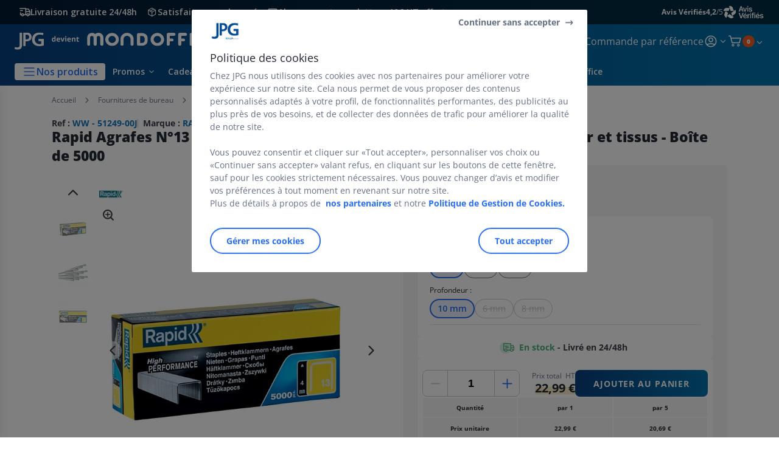

--- FILE ---
content_type: text/html;charset=utf-8
request_url: https://www.jpg.fr/agrafes_sku51249-00J.html
body_size: 63815
content:
<!DOCTYPE html><html lang="fr">
<head>
<meta charset="utf-8">
<meta http-equiv="X-UA-Compatible" content="IE=edge">
<meta name="localeID" content="fr_FR" />
<meta name="viewport" content="width=device-width, height=device-height, initial-scale=1.0, user-scalable=no, minimum-scale=1.0, maximum-scale=1.0"><meta name="robots" content="index,follow" /><meta name="description" content="D&eacute;couvrez les agrafes 13&#47;4 Rapid High Performance vendues en bo&icirc;te de 5000. Fixation discr&egrave;te et solide pour papier, affiches et tissus." /><meta name="keywords" content="" /><title>Bo&icirc;te de 5000 agrafes 13&#47;4 Rapid High Performance - JPG</title><script type="text/javascript">/*
 Copyright and licenses see https://www.dynatrace.com/company/trust-center/customers/reports/ */
(function(){function ab(){var ta;(ta=void 0===bb.dialogArguments&&navigator.cookieEnabled)||(document.cookie="__dTCookie=1;SameSite=Lax",ta=document.cookie.includes("__dTCookie"),ta=(document.cookie="__dTCookie=1; expires=Thu, 01-Jan-1970 00:00:01 GMT",ta));return ta}function Fa(){if(ab()){var ta=bb.dT_,Ga=null==ta?void 0:ta.platformPrefix,fb;if(fb=!ta||Ga){var Xa;fb=(null===(Xa=document.currentScript)||void 0===Xa?void 0:Xa.getAttribute("data-dtconfig"))||"app=9018d4ff8b9d22dd|cors=1|owasp=1|featureHash=ANVfghqrux|rdnt=1|uxrgce=1|cuc=jrhe3xzz|mel=100000|expw=1|md=mdcc1=bdataLayer[0].user.emailHash|lastModification=1767918181180|tp=500,50,0|srbbv=2|agentUri=/INTERSHOP/static/WFS/RAJA-JPG-Site/ruxitagentjs_ANVfghqrux_10327251022105625.js|reportUrl=https://bf57020vgf.bf.dynatrace.com/bf|auto=1|domain=jpg.fr|rid=RID_-984405518|rpid=1816126938";
fb=(Xa=null==ta?void 0:ta.minAgentVersion)&&"10327251022105625"<`${Xa}`?(console.log("[CookiePrefix/initConfig] Min agent version detected, and javascript agent is older - the javascript agent will not be initialized!"),!1):Ga&&!fb.includes(`cuc=${Ga}`)?(console.log(`[CookiePrefix/initConfig] value of platformPrefix [${Ga}] does not match the "cuc" value in the current config - initConfig will not initialize!`),!1):!0}fb&&(ta={cfg:"app=9018d4ff8b9d22dd|cors=1|owasp=1|featureHash=ANVfghqrux|rdnt=1|uxrgce=1|cuc=jrhe3xzz|mel=100000|expw=1|md=mdcc1=bdataLayer[0].user.emailHash|lastModification=1767918181180|tp=500,50,0|srbbv=2|agentUri=/INTERSHOP/static/WFS/RAJA-JPG-Site/ruxitagentjs_ANVfghqrux_10327251022105625.js|reportUrl=https://bf57020vgf.bf.dynatrace.com/bf|auto=1|domain=jpg.fr|rid=RID_-984405518|rpid=1816126938",
iCE:ab,platformCookieOffset:null==ta?void 0:ta.platformCookieOffset},Ga&&(ta.platformPrefix=Ga),bb.dT_=ta)}}function Ya(ta){return"function"==typeof ta}function hb(){let ta=window.performance;return ta&&Ba&&Va&&!!ta.timeOrigin&&Ya(ta.now)&&Ya(ta.getEntriesByType)&&Ya(ta.getEntriesByName)&&Ya(ta.setResourceTimingBufferSize)&&Ya(ta.clearResourceTimings)}this.dT_&&dT_.prm&&dT_.prm();var bb="undefined"!=typeof globalThis?globalThis:"undefined"!=typeof window?window:void 0,Va="function"==typeof PerformanceResourceTiming||
"object"==typeof PerformanceResourceTiming,Ba="function"==typeof PerformanceNavigationTiming||"object"==typeof PerformanceNavigationTiming;if((!("documentMode"in document)||Number.isNaN(document.documentMode))&&hb()){let ta=bb.dT_;!ta||!ta.cfg&&ta.platformPrefix?Fa():ta.gCP||(bb.console.log("Duplicate agent injection detected, turning off redundant initConfig."),ta.di=1)}})();
(function(){function ab(){let f=0;try{f=Math.round(Qa.performance.timeOrigin)}catch(p){}if(0>=f||Number.isNaN(f)||!Number.isFinite(f))de.push({severity:"Warning",type:"ptoi",text:`performance.timeOrigin is invalid, with a value of [${f}]. Falling back to performance.timing.navigationStart`}),f=Ne;return zd=f,Ue=Fa,zd}function Fa(){return zd}function Ya(){return Ue()}function hb(){let f=0;try{f=Math.round(Qa.performance.now())}catch(p){}return 0>=f||Number.isNaN(f)||!Number.isFinite(f)?Date.now()-
Ue():f}function bb(f,p){if(!p)return"";var y=f+"=";f=p.indexOf(y);if(0>f)return"";for(;0<=f;){if(0===f||" "===p.charAt(f-1)||";"===p.charAt(f-1))return y=f+y.length,f=p.indexOf(";",f),0<=f?p.substring(y,f):p.substring(y);f=p.indexOf(y,f+y.length)}return""}function Va(f){return bb(f,document.cookie)}function Ba(){}function ta(f,p=[]){var y;if(!f||"object"!=typeof f&&"function"!=typeof f)return!1;let L="number"!=typeof p?p:[],U=null,wa=[];switch("number"==typeof p?p:5){case 0:U="Array";break;case 1:U=
"Boolean";break;case 2:U="Number";break;case 3:U="String";break;case 4:U="Function";break;case 5:U="Object";break;case 6:U="Date";wa.push("getTime");break;case 7:U="Error";wa.push("name","message");break;case 8:U="Element";break;case 9:U="HTMLElement";break;case 10:U="HTMLImageElement";wa.push("complete");break;case 11:U="PerformanceEntry";break;case 13:U="PerformanceResourceTiming";break;case 14:U="PerformanceNavigationTiming";break;case 15:U="CSSRule";wa.push("cssText","parentStyleSheet");break;
case 16:U="CSSStyleSheet";wa.push("cssRules","insertRule");break;case 17:U="Request";wa.push("url");break;case 18:U="Response";wa.push("ok","status","statusText");break;case 19:U="Set";wa.push("add","entries","forEach");break;case 20:U="Map";wa.push("set","entries","forEach");break;case 21:U="Worker";wa.push("addEventListener","postMessage","terminate");break;case 22:U="XMLHttpRequest";wa.push("open","send","setRequestHeader");break;case 23:U="SVGScriptElement";wa.push("ownerSVGElement","type");break;
case 24:U="HTMLMetaElement";wa.push("httpEquiv","content","name");break;case 25:U="HTMLHeadElement";break;case 26:U="ArrayBuffer";break;case 27:U="ShadowRoot",wa.push("host","mode")}let {Pe:db,af:Lb}={Pe:U,af:wa};if(!db)return!1;p=Lb.length?Lb:L;if(!L.length)try{if(Qa[db]&&f instanceof Qa[db]||Object.prototype.toString.call(f)==="[object "+db+"]")return!0;if(f&&f.nodeType&&1===f.nodeType){let Ub=null===(y=f.ownerDocument.defaultView)||void 0===y?void 0:y[db];if("function"==typeof Ub&&f instanceof
Ub)return!0}}catch(Ub){}for(let Ub of p)if("string"!=typeof Ub&&"number"!=typeof Ub&&"symbol"!=typeof Ub||!(Ub in f))return!1;return!!p.length}function Ga(f,p,y,L){"undefined"==typeof L&&(L=Xa(p,!0));"boolean"==typeof L&&(L=Xa(p,L));f===Qa?we&&we(p,y,L):ee&&ta(f,21)?Ge.call(f,p,y,L):f.addEventListener&&(f===Qa.document||f===Qa.document.documentElement?gh.call(f,p,y,L):we.call(f,p,y,L));L=!1;for(let U=Ad.length;0<=--U;){let wa=Ad[U];if(wa.object===f&&wa.event===p&&wa.Y===y){L=!0;break}}L||Ad.push({object:f,
event:p,Y:y})}function fb(f,p,y,L){for(let U=Ad.length;0<=--U;){let wa=Ad[U];if(wa.object===f&&wa.event===p&&wa.Y===y){Ad.splice(U,1);break}}"undefined"==typeof L&&(L=Xa(p,!0));"boolean"==typeof L&&(L=Xa(p,L));f===Qa?Bf&&Bf(p,y,L):f.removeEventListener&&(f===Qa.document||f===Qa.document.documentElement?Qg.call(f,p,y,L):Bf.call(f,p,y,L))}function Xa(f,p){let y=!1;try{if(we&&Vh.includes(f)){let L=Object.defineProperty({},"passive",{get(){y=!0}});we("test",Ba,L)}}catch(L){}return y?{passive:!0,capture:p}:
p}function Ca(){let f=Ad;for(let p=f.length;0<=--p;){let y=f[p];fb(y.object,y.event,y.Y)}Ad=[]}function ja(f){return"function"==typeof f}function ya(f){if(f&&void 0!==f[qg])return f[qg];let p=ja(f)&&/{\s+\[native code]/.test(Function.prototype.toString.call(f));return f&&(f[qg]=p),p}function ua(f,p,...y){return void 0!==Function.prototype.bind&&ya(Function.prototype.bind)?Function.prototype.bind.call(f,p,...y):function(...L){return f.apply(p,(y||[]).concat(Array.prototype.slice.call(arguments)||[]))}}
function R(){if(Of){let f=new Of;if(Kd)for(let p of Rg)void 0!==Kd[p]&&(f[p]=ua(Kd[p],f));return f}return new Qa.XMLHttpRequest}function aa(){return zc()}function xa(f,p,...y){function L(){delete Rd[U];f.apply(this,arguments)}let U,wa=He;return"apply"in wa?(y.unshift(L,p),U=wa.apply(Qa,y)):U=wa(L,p),Rd[U]=!0,U}function N(f){delete Rd[f];let p=ke;"apply"in p?p.call(Qa,f):p(f)}function Y(f){xe.push(f)}function ka(f){let p=xe.length;for(;p--;)if(xe[p]===f){xe.splice(p,1);break}}function Sa(){return xe}
function O(f,p){return Gd(f,p)}function ea(f){Sd(f)}function fa(f,p){if(!Pf||!Qf)return"";f=new Pf([f],{type:p});return Qf(f)}function S(f,p){return mf?new mf(f,p):void 0}function C(f){"function"==typeof f&&rg.push(f)}function V(){return rg}function la(){return Ne}function M(f){function p(...y){if("number"!=typeof y[0]||!Rd[y[0]])try{return f.apply(this,y)}catch(L){return f(y[0])}}return p[Wh]=f,p}function oa(){return de}function sa(){Ue=ab;zc=()=>Math.round(Ue()+hb());(Number.isNaN(zc())||0>=zc()||
!Number.isFinite(zc()))&&(zc=()=>Date.now())}function Ta(){Ie&&(Qa.clearTimeout=ke,Qa.clearInterval=Sd,Ie=!1)}function nb(f){f=encodeURIComponent(f);let p=[];if(f)for(let y=0;y<f.length;y++){let L=f.charAt(y);p.push(Cf[L]||L)}return p.join("")}function cb(f){return f.includes("^")&&(f=f.split("^^").join("^"),f=f.split("^dq").join('"'),f=f.split("^rb").join(">"),f=f.split("^lb").join("<"),f=f.split("^p").join("|"),f=f.split("^e").join("="),f=f.split("^s").join(";"),f=f.split("^c").join(","),f=f.split("^bs").join("\\")),
f}function tb(){return le}function Eb(f){le=f}function Qb(f){let p=Oa("rid"),y=Oa("rpid");p&&(f.rid=p);y&&(f.rpid=y)}function Vb(f){if(f=f.xb){f=cb(f);try{le=new RegExp(f,"i")}catch(p){}}else le=void 0}function Zb(f){return"n"===f||"s"===f||"l"===f?`;SameSite=${Sg[f]}`:""}function ia(f,p,y){let L=1,U=0;do document.cookie=f+'=""'+(p?";domain="+p:"")+";path="+y.substring(0,L)+"; expires=Thu, 01 Jan 1970 00:00:01 GMT;",L=y.indexOf("/",L),U++;while(-1!==L&&5>U)}function za(f,p=document.cookie){return bb(f,
p)}function Ob(f){var p;return function(){if(p)return p;var y,L,U,wa,db=-1!==Rf?Rf:(null===(L=null===(y=Qa.dT_)||void 0===y?void 0:y.scv)||void 0===L?void 0:L.call(y,"postfix"))||(null===(wa=null===(U=Qa.dT_)||void 0===U?void 0:U.gCP)||void 0===wa?void 0:wa.call(U));y=(y=(Rf=db,db))?"".concat(f).concat(y):f;return p=y,y}}function Ac(){let f=(document.domain||location.hostname||"").split(".");return 1>=f.length?[]:f}function qb(f,p){p=`dTValidationCookieValue;path=/;domain=${f}${Zb(p)}`;return document.cookie=
`${nf()}=${p}`,za(nf())?(ia(nf(),f,"/"),!0):!1}function kc(){var f=Tg.dT_.scv("agentUri");if(!f)return"ruxitagentjs";f=f.substring(f.lastIndexOf("/")+1);return f.includes("_")?f.substring(0,f.indexOf("_")):f}function Bb(){return Qa.dT_}function Fb(f){ca("eao")?ye=f:Qa.console.log(`${Sf} App override configuration is not enabled! The provided app config callback method will not be invoked!`)}function fc(f){let p=navigator.userAgent;if(!p)return null;let y=p.indexOf("DTHybrid/1.0");return-1===y?null:
(f=p.substring(y).match(new RegExp(`(^|\\s)${f}=([^\\s]+)`)))?f[2]:null}function Q(){return navigator.userAgent.includes("Googlebot")||navigator.userAgent.includes("AdsBot-Google")}function X(f){let p=f,y=Math.pow(2,32);return function(){return p=(1664525*p+1013904223)%y,p/y}}function Ka(f,p){return Number.isNaN(f)||Number.isNaN(p)?Math.floor(33*td()):Math.floor(td()*(p-f+1))+f}function ba(f){if(Number.isNaN(f)||0>f)return"";var p=Qa.crypto;if(p&&!Q())p=p.getRandomValues(new Uint8Array(f));else{p=
[];for(var y=0;y<f;y++)p.push(Ka(0,32))}f=Array(f);for(y=0;y<p.length;y++){let L=Math.abs(p[y]%32);f.push(String.fromCharCode(L+(9>=L?48:55)))}return f.join("")}function $a(f=!0){Ve=f}function lb(){return Td}function Na(){let f=Qa.dT_;try{let U=Qa.parent;for(;U&&U!==Qa;){let wa=U.dT_;var p;if(p=!!(wa&&"ea"in wa)&&"10327251022105625"===wa.version){var y=f,L=wa;let db=!y.bcv("ac")||y.scv("app")===L.scv("app"),Lb=y.scv("postfix"),Ub=L.scv("postfix");p=db&&Lb===Ub}if(p)return wa.tdto();U=U!==U.parent?
U.parent:void 0}}catch(U){}return f}function dc(f,p="",y){var L=f.indexOf("h"),U=f.indexOf("v"),wa=f.indexOf("e");let db=f.substring(f.indexOf("$")+1,L);L=-1!==U?f.substring(L+1,U):f.substring(L+1);!p&&-1!==U&&(-1!==wa?p=f.substring(U+1,wa):p=f.substring(U+1));f=null;y||(U=Number.parseInt(db.split("_")[0]),wa=zc()%We,y=(wa<U&&(wa+=We),U+9E5>wa));return y&&(f={frameId:db,actionId:"-"===L?"-":Number.parseInt(L),visitId:""}),{visitId:p,Cd:f}}function Hb(f,p,y){var L=Ja("pcl");L=f.length-L;0<L&&f.splice(0,
L);L=Bd(za(Ed(),y));let U=[],wa=L?`${L}$`:"";for(db of f)"-"!==db.actionId&&U.push(`${wa}${db.frameId}h${db.actionId}`);f=U.join("p");var db=(f||(Ve&&(Bc(!0,"a",y),$a(!1)),f+=`${L}$${Td}h-`),f+=`v${p||ha(y)}`,f+="e0",f);vc(of(),db,void 0,ca("ssc"))}function Xb(f,p=document.cookie){var y=za(of(),p);p=[];if(y&&"-"!==y){var L=y.split("p");y="";for(let U of L)L=dc(U,y,f),y=L.visitId,L.Cd&&p.push(L.Cd);for(let U of p)U.visitId=y}return p}function wc(f,p){let y=document.cookie;p=Xb(p,y);let L=!1;for(let U of p)U.frameId===
Td&&(U.actionId=f,L=!0);L||p.push({frameId:Td,actionId:f,visitId:""});Hb(p,void 0,y)}function mc(){return Hd}function ib(f,p){try{Qa.localStorage.setItem(f,p)}catch(y){}}function w(f){try{Qa.localStorage.removeItem(f)}catch(p){}}function x(f){try{return Qa.localStorage.getItem(f)}catch(p){}return null}function r(f,p=document.cookie||""){return p.split(f+"=").length-1}function E(f,p){var y=r(f,p);if(1<y){p=Oa("domain")||Qa.location.hostname;let L=Qa.location.hostname,U=Qa.location.pathname,wa=0,db=
0;ud.add(f);do{let Lb=L.substring(wa);if(Lb!==p||"/"!==U){ia(f,Lb===p?"":Lb,U);let Ub=r(f);Ub<y&&(ud.add(Lb),y=Ub)}wa=L.indexOf(".",wa)+1;db++}while(0!==wa&&10>db&&1<y);Oa("domain")&&1<y&&ia(f,"",U)}}function T(){var f=document.cookie;E(of(),f);E(Ed(),f);E(od(),f);f=ud.size;0<f&&f!==Xe&&(Xe=f,de.push({severity:"Error",type:"dcn",text:`Duplicate cookie name${1!==f?"s":""} detected: ${Array.from(ud).join(",")}`}))}function P(){ud=new Set;T();Y(function(f,p,y,L){0===ud.size||p||(f.av(L,"dCN",Array.from(ud).join(",")),
ud.clear(),Xe=0)})}function ha(f){return na(f)||Bc(!0,"c",f)}function na(f){if(J(f)<=zc())return Bc(!0,"t",f);let p=yc(f);if(p){let y=hh.exec(p);f=y&&3===y.length&&32===y[1].length&&!Number.isNaN(Number.parseInt(y[2]))?(Sb(Cd(),p),p):Bc(!0,"i",f)}else f=Bc(!0,"c",f);return f}function Da(f,p){var y=zc();p=Gc(p).kc;f&&(p=y);$c(y+Ye+"|"+p);ad()}function pb(f){let p="t"+(zc()-J(f));Bc(!0,p,f)}function yc(f){var p,y;return null!==(y=null===(p=Xb(!0,f)[0])||void 0===p?void 0:p.visitId)&&void 0!==y?y:qc(Cd())}
function Hc(){let f=ba(Ld);try{f=f.replace(/\d/g,function(p){p=.1*Number.parseInt(p);return String.fromCharCode(Math.floor(25*p+65))})}catch(p){throw ta(p,7),p;}return f+="-0",f}function Cc(f,p){let y=Xb(!1,p);Hb(y,f,p);Sb(Cd(),f);Da(!0)}function dd(f,p,y){return Bc(f,p,y)}function Bc(f,p,y){f&&(Oe=!0);f=yc(y);y=Hc();Cc(y);if(yc(document.cookie))for(let L of Md)L(y,Oe,p,f);return y}function Ec(f){Md.push(f)}function Lc(f){f=Md.indexOf(f);-1!==f&&Md.splice(f)}function ad(f){pf&&N(pf);pf=xa(Xc,J(f)-
zc())}function Xc(){let f=document.cookie;return J(f)<=zc()?(sb(pb,[f]),!0):(I(ad),!1)}function $c(f){let p=ua(vc,null,od(),f,void 0,ca("ssc"));p();let y=za(od());""!==y&&f!==y&&(T(),p(),f===za(od())||sg||(de.push({severity:"Error",type:"dcn",text:"Could not sanitize cookies"}),sg=!0));Sb(od(),f)}function id(f,p){p=za(f,p);return p||(p=qc(f)||""),p}function jd(){var f=na()||"";Sb(Cd(),f);f=id(od());$c(f);w(Cd());w(od())}function Gc(f){let p={Zc:0,kc:0};if(f=id(od(),f))try{let y=f.split("|");2===y.length&&
(p.Zc=Number.parseInt(y[0]),p.kc=Number.parseInt(y[1]))}catch(y){}return p}function J(f){f=Gc(f);return Math.min(f.Zc,f.kc+Df)}function W(f){Ye=f}function D(){let f=Oe;return Oe=!1,f}function ra(){Xc()||Da(!1)}function Ia(){if(ca("nsfnv")){var f=za(Ed());if(!f.includes(`${Ze}-`)){let p=Ea(f).serverId;f=f.replace(`${Ze}${p}`,`${Ze}${`${-1*Ka(2,me)}`.replace("-","-2D")}`);pd(f)}}}function Pa(){I(function(){if(!ed()){let f=-1*Ka(2,me),p=ba(Ld);pd(`v_4${Ze}${`${f}`.replace("-","-2D")}_sn_${p}`)}},!0);
Ec(Ia)}function Ea(f){var p;let y={},L={sessionId:"",serverId:"",overloadState:0,appState:y};var U=f.split($e);if(2<U.length&&0===U.length%2){f=+U[1];if(Number.isNaN(f)||3>f)return L;f={};for(var wa=2;wa<U.length;wa++){let db=U[wa];db.startsWith(Tf)?y[db.substring(6).toLowerCase()]=+U[wa+1]:f[db]=U[wa+1];wa++}f.sn?(U=f.sn,L.sessionId=U.length===Ld||12>=U.length?U:""):L.sessionId="hybrid";if(f.srv){a:{U=f.srv.replace("-2D","-");if(!Number.isNaN(+U)&&(wa=Number.parseInt(U),wa>=-me&&wa<=me))break a;
U=""}L.serverId=U}U=+f.ol;1===U&&ob(pc());0<=U&&2>=U&&(L.overloadState=U);f=+f.prv;Number.isNaN(f)||(L.privacyState=1>f||4<f?1:f);f=null===(p=Oa("app"))||void 0===p?void 0:p.toLowerCase();p=y[f];!Number.isNaN(p)&&0===p&&ob(pc())}return L}function ob(f){let p=Bb();f||(p.disabled=!0,p.overloadPrevention=!0)}function Ua(){if(yb()||Qa.dynatraceMobile){let f=Va("dtAdkSettings")||fc("dtAdkSettings")||"";return Ea(f).privacyState||null}return null}function yb(){var f,p;let y=Qa.MobileAgent;if(y)return y;
let L=null===(p=null===(f=Qa.webkit)||void 0===f?void 0:f.messageHandlers)||void 0===p?void 0:p.MobileAgent;if(L)return{incrementActionCount:()=>L.postMessage({api:"incrementActionCount"})}}function sb(f,p){return!Wb()||Bb().overloadPrevention&&!pc()?null:f.apply(this,p)}function Wb(){let f=Ua();return 2===f||1===f?!1:!ca("coo")||ca("cooO")||pc()}function Yb(f,p){try{Qa.sessionStorage.setItem(f,p)}catch(y){}}function Sb(f,p){sb(Yb,[f,p])}function qc(f){try{return Qa.sessionStorage.getItem(f)}catch(p){}return null}
function Ic(f){try{Qa.sessionStorage.removeItem(f)}catch(p){}}function tc(f){document.cookie=f+'="";path=/'+(Oa("domain")?";domain="+Oa("domain"):"")+"; expires=Thu, 01 Jan 1970 00:00:01 GMT;"}function Dc(f,p,y,L){p||0===p?(p=(p+"").replace(/[\n\r;]/g,"_"),f=f+"="+p+";path=/"+(Oa("domain")?";domain="+Oa("domain"):""),y&&(f+=";expires="+y.toUTCString()),f+=Zb(Oa("cssm")),L&&"https:"===location.protocol&&(f+=";Secure"),document.cookie=f):tc(f)}function vc(f,p,y,L){sb(Dc,[f,p,y,L])}function Dd(f){return!!f.includes("v_4")}
function md(f){f=za(Ed(),f);f||(f=(f=qc(Ed()))&&Dd(f)?(pd(f),f):"");return Dd(f)?f:""}function pd(f){vc(Ed(),f,void 0,ca("ssc"))}function vd(f){return(f=f||md())?Ea(f):{sessionId:"",serverId:"",overloadState:0,appState:{}}}function Bd(f){return vd(f).serverId}function ed(f){return vd(f).sessionId}function pc(){return navigator.userAgent.includes(Nd)}function ze(f){let p={};f=f.split("|");for(let y of f)f=y.split("="),2===f.length&&(p[f[0]]=decodeURIComponent(f[1].replace(/\+/g," ")));return p}function A(){let f=
kc();return(f.indexOf("dbg")===f.length-3?f.substring(0,f.length-3):f)+"_"+Oa("app")+"_Store"}function B(f,p={},y){f=f.split("|");for(var L of f){f=L;let U=L.indexOf("="),wa;-1===U?(wa=f,p[wa]="1"):(f=L.substring(0,U),wa=f,p[wa]=L.substring(U+1,L.length))}!y&&(y=p.spc)&&(L=document.createElement("textarea"),L.innerHTML=y,p.spc=L.value);return p}function F(f){var p;return null!==(p=ic[f])&&void 0!==p?p:Ud[f]}function ca(f){f=F(f);return"false"===f||"0"===f?!1:!!f}function Ja(f){var p=F(f);p=Number.parseInt(p);
return Number.isNaN(p)&&(p=Ud[f]),p}function Oa(f){if("app"===f){a:{try{if(ye){var p=ye();if(p&&"string"==typeof p&&qf.test(p)){var y=p;break a}Qa.console.log(`${Sf} Registered app config callback method did not return a string in the correct app id format ${qf} The default app ID will be used instead! Got value: ${p}`)}}catch(L){Qa.console.log(`${Sf} Failed to execute the registered app config callback method! The default app ID will be used instead!`,L)}y=void 0}if(y)return y}return(F(f)||"")+""}
function jb(f,p){ic[f]=p+""}function xb(f){return ic=f,ic}function Cb(f){let p=ic[f];p&&(ic[f]=p.includes("#"+f.toUpperCase())?"":p)}function Ib(f){var p=f.agentUri;null!=p&&p.includes("_")&&(p=/([A-Za-z]*)\d{0,4}_(\w*)_\d+/g.exec(p))&&p.length&&2<p.length&&(f.featureHash=p[2])}function $b(f){var p=Bb().platformCookieOffset;if("number"==typeof p){a:{var y=Oa("cssm");var L=Ac();if(L.length)for(p=L.slice(p);p.length;){if(qb(p.join("."),y)){y=p.join(".");break a}p.shift()}y=""}y&&(f.domain=y)}else if(y=
f.domain||"",p=(p=location.hostname)&&y?p===y||p.includes("."+y,p.length-("."+y).length):!0,!y||!p){f.domainOverride||(f.domainOriginal=f.domain||"",f.domainOverride=`${location.hostname},${y}`,delete f.domain);a:{L=Oa("cssm");let wa=Ac().reverse();if(wa.length){var U=wa[0];for(let db=1;db<=wa.length;db++){if(qb(U,L)){L=U;break a}let Lb=wa[db];Lb&&(U=`${Lb}.${U}`)}}L=""}L&&(f.domain=L);p||de.push({type:"dpi",severity:"Warning",text:`Configured domain "${y}" is invalid for current location "${location.hostname}". Agent will use "${f.domain}" instead.`})}}
function m(f,p){$b(f);let y=ic.pVO;(y&&(f.pVO=y),p)||(f.bp=(f.bp||Ud.bp)+"")}function t(f,p){if(null==f||!f.attributes)return p;let y=p;var L=f.attributes.getNamedItem("data-dtconfig");if(!L)return y;f=f.src;L=L.value;let U={};ic.legacy="1";var wa=/([A-Za-z]*)_(\w*)_(\d+)/g;let db=null;wa=(f&&(db=wa.exec(f),null!=db&&db.length&&(U.agentUri=f,U.featureHash=db[2],U.agentLocation=f.substring(0,f.indexOf(db[1])-1),U.buildNumber=db[3])),L&&B(L,U,!0),$b(U),U);if(!p)y=wa;else if(!wa.syntheticConfig)return wa;
return y}function u(){return ic}function G(f){return Ud[f]===F(f)}function I(f,p=!1){Wb()?f():p?tg.push(f):ug.push(f)}function ma(){if(!ca("coo")||Wb())return!1;for(let f of ug)xa(f,0);ug=[];jb("cooO",!0);for(let f of tg)f();return tg.length=0,!0}function pa(){if(!ca("coo")||!Wb())return!1;jb("cooO",!1);tc(Ed());tc(of());tc(vg());tc("dtAdk");tc(Yc());tc(od());try{Ic(Cd()),Ic(od()),w(Cd()),w(od()),Ic(Yc()),Ic(Ed()),w(A()),w("dtAdk")}catch(f){}return!0}function Ma(){var f=za(Yc());if(!f||45!==(null==
f?void 0:f.length))if(f=x(Yc())||qc(Yc()),45!==(null==f?void 0:f.length)){ih=!0;let p=zc()+"";f=(p+=ba(45-p.length),p)}return Wa(f),f}function Wa(f){let p;if(ca("dpvc")||ca("pVO"))Sb(Yc(),f);else{p=new Date;var y=p.getMonth()+Math.min(24,Math.max(1,Ja("rvcl")));p.setMonth(y);y=Yc();sb(ib,[y,f])}vc(Yc(),f,p,ca("ssc"))}function gb(){return ih}function rb(f){let p=za(Yc());tc(Yc());Ic(Yc());w(Yc());jb("pVO",!0);Wa(p);f&&sb(ib,["dt-pVO","1"]);jd()}function zb(){w("dt-pVO");ca("pVO")&&(jb("pVO",!1),Ma());
Ic(Yc());jd()}function hc(f,p,y,L,U,wa){let db=document.createElement("script");db.setAttribute("src",f);p&&db.setAttribute("defer","defer");y&&(db.onload=y);L&&(db.onerror=L);U&&db.setAttribute("id",U);if(f=wa){var Lb;f=null!=(null===(Lb=document.currentScript)||void 0===Lb?void 0:Lb.attributes.getNamedItem("integrity"))}f&&db.setAttribute("integrity",wa);db.setAttribute("crossorigin","anonymous");wa=document.getElementsByTagName("script")[0];wa.parentElement.insertBefore(db,wa)}function nc(f){return Uf+
"/"+Pe+"_"+f+"_"+(Ja("buildNumber")||Bb().version)+".js"}function Mc(){}function Oc(f,p){return function(){f.apply(p,arguments)}}function Mb(f){if(!(this instanceof Mb))throw new TypeError("Promises must be constructed via new");if("function"!=typeof f)throw new TypeError("not a function");this.oa=0;this.Ob=!1;this.qa=void 0;this.Da=[];jh(f,this)}function kd(f,p){for(;3===f.oa;)f=f.qa;0===f.oa?f.Da.push(p):(f.Ob=!0,Mb.qb(function(){var y=1===f.oa?p.Gb:p.Hb;if(null===y)(1===f.oa?Vd:Ae)(p.promise,f.qa);
else{try{var L=y(f.qa)}catch(U){Ae(p.promise,U);return}Vd(p.promise,L)}}))}function Vd(f,p){try{if(p===f)throw new TypeError("A promise cannot be resolved with itself.");if(p&&("object"==typeof p||"function"==typeof p)){var y=p.then;if(p instanceof Mb){f.oa=3;f.qa=p;wg(f);return}if("function"==typeof y){jh(Oc(y,p),f);return}}f.oa=1;f.qa=p;wg(f)}catch(L){Ae(f,L)}}function Ae(f,p){f.oa=2;f.qa=p;wg(f)}function wg(f){2===f.oa&&0===f.Da.length&&Mb.qb(function(){f.Ob||Mb.Ub(f.qa)});for(var p=0,y=f.Da.length;p<
y;p++)kd(f,f.Da[p]);f.Da=null}function Xh(f,p,y){this.Gb="function"==typeof f?f:null;this.Hb="function"==typeof p?p:null;this.promise=y}function jh(f,p){var y=!1;try{f(function(L){y||(y=!0,Vd(p,L))},function(L){y||(y=!0,Ae(p,L))})}catch(L){y||(y=!0,Ae(p,L))}}function xg(){return yg.qb=function(f){if("string"==typeof f)throw Error("Promise polyfill called _immediateFn with string");f()},yg.Ub=()=>{},yg}function Ef(){var f;(f=void 0===Qa.dialogArguments&&navigator.cookieEnabled)||(document.cookie="__dTCookie=1;SameSite=Lax",
f=document.cookie.includes("__dTCookie"),f=(document.cookie="__dTCookie=1; expires=Thu, 01-Jan-1970 00:00:01 GMT",f));return f}function zg(){var f,p;try{null===(p=null===(f=yb())||void 0===f?void 0:f.incrementActionCount)||void 0===p||p.call(f)}catch(y){}}function Vf(){let f=Qa.dT_;Qa.dT_={di:0,version:"10327251022105625",cfg:f?f.cfg:"",iCE:f?Ef:function(){return navigator.cookieEnabled},ica:1,disabled:!1,disabledReason:"",overloadPrevention:!1,gAST:la,ww:S,stu:fa,nw:aa,st:xa,si:O,aBPSL:Y,rBPSL:ka,
gBPSL:Sa,aBPSCC:C,gBPSCC:V,buildType:"dynatrace",gSSV:qc,sSSV:Sb,rSSV:Ic,rvl:w,iVSC:Dd,p3SC:Ea,dC:tc,sC:vc,esc:nb,gSId:Bd,gDtc:ed,gSC:md,sSC:pd,gC:Va,cRN:Ka,cRS:ba,cfgO:u,pCfg:ze,pCSAA:B,cFHFAU:Ib,sCD:m,bcv:ca,ncv:Ja,scv:Oa,stcv:jb,rplC:xb,cLSCK:A,gFId:lb,gBAU:nc,iS:hc,eWE:I,oEIEWA:sb,eA:ma,dA:pa,iNV:gb,gVID:Ma,dPV:rb,ePV:zb,sVIdUP:$a,sVTT:W,sVID:Cc,rVID:na,gVI:ha,gNVIdN:dd,gARnVF:D,cAUV:ra,uVT:Da,aNVL:Ec,rNVL:Lc,gPC:Xb,cPC:wc,sPC:Hb,clB:Ta,ct:N,aRI:Qb,iXB:Vb,gXBR:tb,sXBR:Eb,de:cb,iEC:zg,rnw:hb,gto:Ya,
ael:Ga,rel:fb,sup:Xa,cuel:Ca,iAEPOO:Wb,iSM:pc,gxwp:R,iIO:ta,prm:xg,cI:ea,gidi:oa,iDCV:G,gCF:za,gPSMB:Ua,lvl:x,gCP:null!=f&&f.platformPrefix?function(){return f.platformPrefix||""}:void 0,platformCookieOffset:null==f?void 0:f.platformCookieOffset,tdto:Na,gFLAI:mc,rACC:Fb,gAN:kc,gAFUA:fc}}function Yh(){xg();var f;Of=Qa.XMLHttpRequest;var p=null===(f=Qa.XMLHttpRequest)||void 0===f?void 0:f.prototype;if(p){Kd={};for(let L of Rg)void 0!==p[L]&&(Kd[L]=p[L])}we=Qa.addEventListener;Bf=Qa.removeEventListener;
gh=Qa.document.addEventListener;Qg=Qa.document.removeEventListener;He=Qa.setTimeout;Gd=Qa.setInterval;Ie||(ke=Qa.clearTimeout,Sd=Qa.clearInterval);f=Ef?Ef():navigator.cookieEnabled;var y;p=za("dtAdkSettings")||(null===(y=ne)||void 0===y?void 0:y.getItem("dtAdkSettings"))||fc("dtAdkSettings")||"";y=1===(Ea(p).overloadState||null);if(f){if(y)return!1}else return!1;return!0}function af(...f){Qa.console.log.apply(Qa.console,f)}this.dT_&&dT_.prm&&dT_.prm();var Tg="undefined"!=typeof window?window:self,
Qa="undefined"!=typeof globalThis?globalThis:"undefined"!=typeof window?window:void 0,ke,Sd,He,Gd,zd,Ue,Wh=Symbol.for("dt_2");Symbol.for("dt_3");var we,Bf,gh,Qg,ee=Qa.Worker,Ge=ee&&ee.prototype.addEventListener,Ad=[],Vh=["touchstart","touchend","scroll"],qg=Symbol.for("dt2-isNativeFunction"),Of,Rg="abort getAllResponseHeaders getResponseHeader open overrideMimeType send setRequestHeader".split(" "),Kd,mf=Qa.Worker,Pf=Qa.Blob,Qf=Qa.URL&&Qa.URL.createObjectURL,Ie=!1,xe,rg=[],de=[],Ne,ne,Rd={},zc,Cf=
{"!":"%21","~":"%7E","*":"%2A","(":"%28",")":"%29","'":"%27",hg:"%24",";":"%3B",",":"%2C"},le,Sg={l:"Lax",s:"Strict",n:"None"},Rf=-1,of=Ob("dtPC"),Ed=Ob("dtCookie"),od=Ob("rxvt"),Yc=Ob("rxVisitor"),nf=Ob("dTValidationCookie"),vg=Ob("dtSa"),Ud,Sf="[Dynatrace RUM JavaScript]",qf=/^[\da-f]{12,16}$/,ye,td,Be,Ve=!1,Td,We=6E8,Hd,Ld=32,Cd=Ob("rxvisitid"),ud,Xe=0,hh=/([A-Z]+)-(\d+)/,Md=[],Ye,Df,Oe=!1,pf,sg=!1,$e="_",me=32768,Ze=`${$e}srv${$e}`,Tf="app-3A",Nd="RuxitSynthetic",Zh=/c(\w+)=([^ ]+(?: (?!c?\w+=)[^ ()c]+)*)/g,
ic={},ug=[],tg=[],ih=!1,Wf,Uf,Pe,$h=setTimeout;Mb.prototype.catch=function(f){return this.then(null,f)};Mb.prototype.then=function(f,p){var y=new this.constructor(Mc);return kd(this,new Xh(f,p,y)),y};Mb.prototype.finally=function(f){var p=this.constructor;return this.then(function(y){return p.resolve(f()).then(function(){return y})},function(y){return p.resolve(f()).then(function(){return p.reject(y)})})};Mb.all=function(f){return new Mb(function(p,y){function L(Lb,Ub){try{if(Ub&&("object"==typeof Ub||
"function"==typeof Ub)){var ld=Ub.then;if("function"==typeof ld){ld.call(Ub,function(Od){L(Lb,Od)},y);return}}U[Lb]=Ub;0===--wa&&p(U)}catch(Od){y(Od)}}if(!f||"undefined"==typeof f.length)return y(new TypeError("Promise.all accepts an array"));var U=Array.prototype.slice.call(f);if(0===U.length)return p([]);for(var wa=U.length,db=0;db<U.length;db++)L(db,U[db])})};Mb.allSettled=function(f){return new this(function(p,y){function L(db,Lb){if(Lb&&("object"==typeof Lb||"function"==typeof Lb)){var Ub=Lb.then;
if("function"==typeof Ub){Ub.call(Lb,function(ld){L(db,ld)},function(ld){U[db]={status:"rejected",reason:ld};0===--wa&&p(U)});return}}U[db]={status:"fulfilled",value:Lb};0===--wa&&p(U)}if(!f||"undefined"==typeof f.length)return y(new TypeError(typeof f+" "+f+" is not iterable(cannot read property Symbol(Symbol.iterator))"));var U=Array.prototype.slice.call(f);if(0===U.length)return p([]);var wa=U.length;for(y=0;y<U.length;y++)L(y,U[y])})};Mb.resolve=function(f){return f&&"object"==typeof f&&f.constructor===
Mb?f:new Mb(function(p){p(f)})};Mb.reject=function(f){return new Mb(function(p,y){y(f)})};Mb.race=function(f){return new Mb(function(p,y){if(!f||"undefined"==typeof f.length)return y(new TypeError("Promise.race accepts an array"));for(var L=0,U=f.length;L<U;L++)Mb.resolve(f[L]).then(p,y)})};Mb.qb="function"==typeof setImmediate&&function(f){setImmediate(f)}||function(f){$h(f,0)};Mb.Ub=function(f){"undefined"!=typeof console&&console&&console.warn("Possible Unhandled Promise Rejection:",f)};var yg=
Mb,Ug="function"==typeof PerformanceResourceTiming||"object"==typeof PerformanceResourceTiming,Ff="function"==typeof PerformanceNavigationTiming||"object"==typeof PerformanceNavigationTiming;(function(){var f,p,y,L;if(L=!("documentMode"in document&&!Number.isNaN(document.documentMode)))L=(L=window.performance)&&Ff&&Ug&&!!L.timeOrigin&&ja(L.now)&&ja(L.getEntriesByType)&&ja(L.getEntriesByName)&&ja(L.setResourceTimingBufferSize)&&ja(L.clearResourceTimings);if(L)if(L=!(null!==(f=navigator.userAgent)&&
void 0!==f&&f.includes("RuxitSynthetic")),!Qa.dT_||!Qa.dT_.cfg||"string"!=typeof Qa.dT_.cfg||"initialized"in Qa.dT_&&Qa.dT_.initialized)null!==(p=Qa.dT_)&&void 0!==p&&p.gCP?af("[CookiePrefix/initCode] initCode with cookie prefix already initialized, not initializing initCode!"):af("InitConfig not found or agent already initialized! This is an injection issue."),Qa.dT_&&(Qa.dT_.di=3);else if(L)try{Vf();Ud={ade:"",aew:!0,apn:"",agentLocation:"",agentUri:"",app:"",ac:!0,async:!1,ase:!1,auto:!1,bp:3,
bs:!1,buildNumber:0,csprv:!0,cepl:16E3,cls:!0,ccNcss:!1,coo:!1,cooO:!1,cssm:"0",cwtDomains:"",cwtUrl:"w2dax4xgw3",cwt:"",cors:!1,cuc:"",cce:!1,cux:!1,postfix:"",dataDtConfig:"",debugName:"",dvl:500,dASXH:!1,disableCookieManager:!1,dKAH:!1,disableLogging:!1,dmo:!1,doel:!1,dpch:!1,dpvc:!1,disableXhrFailures:!1,domain:"",domainOverride:"",domainOriginal:"",doNotDetect:"",ds:!0,dsndb:!1,dsa:!1,dsss:!1,dssv:!0,earxa:!0,eao:!1,exp:!1,eni:!0,etc:!0,expw:!1,instr:"",evl:"",fa:!1,fvdi:!1,featureHash:"",hvt:216E5,
imm:!1,ign:"",iub:"",iqvn:!1,initializedModules:"",lastModification:0,lupr:!0,lab:!1,legacy:!1,lt:!0,mb:"",md:"",mdp:"",mdl:"",mcepsl:100,mdn:5E3,mhl:4E3,mpl:1024,mmds:2E4,msl:3E4,bismepl:2E3,mel:200,mepp:10,moa:30,mrt:3,ntd:!1,nsfnv:!1,ncw:!1,oat:180,ote:!1,owasp:!1,pcl:20,pt:!0,perfbv:1,prfSmpl:0,pVO:!1,peti:!1,raxeh:!0,rdnt:0,nosr:!0,reportUrl:"dynaTraceMonitor",rid:"",ridPath:"",rpid:"",rcdec:12096E5,rtl:0,rtp:2,rtt:1E3,rtu:200,rvcl:24,sl:100,ssc:!1,svNB:!1,srad:!0,srbbv:1,srbw:!0,srcst:!1,srdinitrec:!0,
srmr:100,srms:"1,1,,,",srsr:1E5,srtbv:3,srtd:1,srtr:500,srvr:"",srvi:0,srwo:!1,srre:"",srxcss:!0,srxicss:!0,srficros:!0,srmrc:!1,srsdom:!0,srfirrbv:!0,srcss:!0,srmcrl:1,srmcrv:10,st:3E3,spc:"",syntheticConfig:!1,tal:0,tt:100,tvc:3E3,uxdce:!1,uxdcw:1500,uxrgce:!0,uxrgcm:"100,25,300,3;100,25,300,3",uam:!1,uana:"data-dtname,data-dtName",uanpi:0,pui:!1,usrvd:!0,vrt:!1,vcfi:!0,vcsb:!1,vcit:1E3,vct:50,vcx:50,vscl:0,vncm:1,vrei:"",xb:"",chw:"",xt:0,xhb:""};if(!Yh())throw Error("Error during initCode initialization");
try{ne=Qa.localStorage}catch(wd){}de=[];sa();Ne=zc();xe=[];Rd={};Ie||(Qa.clearTimeout=M(ke),Qa.clearInterval=M(Sd),Ie=!0);let qd=Math.random(),Fd=Math.random();Be=0!==qd&&0!==Fd&&qd!==Fd;if(Q()){var U=performance.getEntriesByType("navigation")[0];if(U){f=0;for(var wa in U){let wd=+U[wa];!Number.isNaN(wd)&&Number.isFinite(wd)&&(f+=Math.abs(wd))}var db=Math.floor(1E4*f)}else db=zc();td=X(db)}else Be?td=Math.random:td=X(zc());Td=Ne%We+"_"+Number.parseInt(Ka(0,1E3)+"");a:{let wd=Bb().cfg;ic={reportUrl:"dynaTraceMonitor",
initializedModules:"",dataDtConfig:"string"==typeof wd?wd:""};Bb().cfg=ic;let fd=ic.dataDtConfig;fd&&!fd.includes("#CONFIGSTRING")&&(B(fd,ic),Cb("domain"),Cb("auto"),Cb("app"),Ib(ic));let gd=(ic.dataDtConfig||"").includes("#CONFIGSTRING")?null:ic;if(gd=t(document.currentScript,gd),gd)for(let hd in gd)if(Object.prototype.hasOwnProperty.call(gd,hd)){U=hd;db=ic;wa=U;var Lb=gd[U];"undefined"!=typeof Lb&&(db[wa]=Lb)}let fe=A();try{let hd=(Lb=ne)&&Lb.getItem(fe);if(hd){let bf=ze(hd),oe=B(bf.config||""),
rf=ic.lastModification||"0",Ag=Number.parseInt((oe.lastModification||bf.lastModification||"0").substring(0,13)),Ki="string"==typeof rf?Number.parseInt(rf.substring(0,13)):rf;if(!(rf&&Ag<Ki)&&(oe.agentUri=oe.agentUri||Oa("agentUri"),oe.featureHash=bf.featureHash||Oa("featureHash"),oe.agentUri&&Ib(oe),m(oe,!0),Vb(oe),Qb(oe),Ag>(+ic.lastModification||0))){let oj=ca("auto"),pj=ca("legacy");ic=xb(oe);ic.auto=oj?"1":"0";ic.legacy=pj?"1":"0"}}}catch(hd){}m(ic);try{let hd=ic.ign;if(hd&&(new RegExp(hd)).test(Qa.location.href)){var Ub=
(delete Qa.dT_,!1);break a}}catch(hd){}if(pc()){{var ld=navigator.userAgent;let bf=ld.lastIndexOf(Nd);if(-1===bf)var Od={};else{var Qe=ld.substring(bf).matchAll(Zh);if(Qe){ld={};for(var Gf of Qe){let [,oe,rf]=Gf;ld[oe]=rf}Od=ld}else Od={}}}Gf=Od;let hd;for(hd in Gf)if(Object.prototype.hasOwnProperty.call(Gf,hd)&&Gf[hd]){Od=ic;Qe=hd;var pe=Gf[hd];"undefined"!=typeof pe&&(Od[Qe]=pe)}xb(ic)}var Pd=Oa("cuc"),Wd,cf;let Xd=null===(cf=null===(Wd=Qa.dT_)||void 0===Wd?void 0:Wd.gCP)||void 0===cf?void 0:cf.call(Wd);
if(Pd&&Xd&&Pd!==Xd)throw Error("platformPrefix and cuc do not match!");Ub=!0}if(!Ub)throw Error("Error during config initialization");P();Wf=Bb().disabled;var Jc;if(!(Jc=Oa("agentLocation")))a:{let wd=Oa("agentUri");if(wd||document.currentScript){let gd=wd||document.currentScript.src;if(gd){let fe=gd.includes("_complete")?2:1,Xd=gd.lastIndexOf("/");for(Ub=0;Ub<fe&&-1!==Xd;Ub++)gd=gd.substring(0,Xd),Xd=gd.lastIndexOf("/");Jc=gd;break a}}let fd=location.pathname;Jc=fd.substring(0,fd.lastIndexOf("/"))}Uf=
Jc;if(Pe=kc(),"true"===za("dtUseDebugAgent")&&!Pe.includes("dbg")&&(Pe=Oa("debugName")||Pe+"dbg"),!ca("auto")&&!ca("legacy")&&!Wf){let wd=Oa("agentUri")||nc(Oa("featureHash"));ca("async")||"complete"===document.readyState?hc(wd,ca("async"),void 0,void 0,"dtjsagent"):(document.write(`<script id="${"dtjsagentdw"}" type="text/javascript" src="${wd}" crossorigin="anonymous"><\/script>`),document.getElementById("dtjsagentdw")||hc(wd,ca("async"),void 0,void 0,"dtjsagent"))}za(Ed())&&jb("cooO",!0);Pa();
jb("pVO",!!x("dt-pVO"));I(Ma);Ye=18E5;Df=Ja("hvt")||216E5;let df=Na();Hd=void 0;df&&"ea"in df&&(Hd=df.gITAID());sb(wc,[Hd||1])}catch(qd){"platformPrefix and cuc do not match!"===qd.message?(Jc=Qa.dT_,Qa.dT_={minAgentVersion:Jc.minAgentVersion,platformPrefix:(null===(y=Jc.gCP)||void 0===y?void 0:y.call(Jc))||Jc.platformPrefix,platformCookieOffset:Jc.platformCookieOffset},af("[CookiePrefix/initCode] cuc and platformPrefix do not match, disabling agent!")):(delete Qa.dT_,af("JsAgent initCode initialization failed!",
qd))}})()})();
</script><script type="text/javascript" src="/INTERSHOP/static/WFS/RAJA-JPG-Site/ruxitagentjs_ANVfghqrux_10327251022105625.js" defer="defer"></script><script type="text/javascript">(()=>{"use strict";var e={56:(e,t,o)=>{e.exports=function(e){var t=o.nc;t&&e.setAttribute("nonce",t)}},72:e=>{var t=[];function o(e){for(var o=-1,n=0;n<t.length;n++)if(t[n].identifier===e){o=n;break}return o}function n(e,n){for(var a={},i=[],d=0;d<e.length;d++){var s=e[d],c=n.base?s[0]+n.base:s[0],p=a[c]||0,l="".concat(c," ").concat(p);a[c]=p+1;var u=o(l),f={css:s[1],media:s[2],sourceMap:s[3],supports:s[4],layer:s[5]};if(-1!==u)t[u].references++,t[u].updater(f);else{var m=r(f,n);n.byIndex=d,t.splice(d,0,{identifier:l,updater:m,references:1})}i.push(l)}return i}function r(e,t){var o=t.domAPI(t);return o.update(e),function(t){if(t){if(t.css===e.css&&t.media===e.media&&t.sourceMap===e.sourceMap&&t.supports===e.supports&&t.layer===e.layer)return;o.update(e=t)}else o.remove()}}e.exports=function(e,r){var a=n(e=e||[],r=r||{});return function(e){e=e||[];for(var i=0;i<a.length;i++){var d=o(a[i]);t[d].references--}for(var s=n(e,r),c=0;c<a.length;c++){var p=o(a[c]);0===t[p].references&&(t[p].updater(),t.splice(p,1))}a=s}}},113:e=>{e.exports=function(e,t){if(t.styleSheet)t.styleSheet.cssText=e;else{for(;t.firstChild;)t.removeChild(t.firstChild);t.appendChild(document.createTextNode(e))}}},314:e=>{e.exports=function(e){var t=[];return t.toString=function(){return this.map((function(t){var o="",n=void 0!==t[5];return t[4]&&(o+="@supports (".concat(t[4],") {")),t[2]&&(o+="@media ".concat(t[2]," {")),n&&(o+="@layer".concat(t[5].length>0?" ".concat(t[5]):""," {")),o+=e(t),n&&(o+="}"),t[2]&&(o+="}"),t[4]&&(o+="}"),o})).join("")},t.i=function(e,o,n,r,a){"string"==typeof e&&(e=[[null,e,void 0]]);var i={};if(n)for(var d=0;d<this.length;d++){var s=this[d][0];null!=s&&(i[s]=!0)}for(var c=0;c<e.length;c++){var p=[].concat(e[c]);n&&i[p[0]]||(void 0!==a&&(void 0===p[5]||(p[1]="@layer".concat(p[5].length>0?" ".concat(p[5]):""," {").concat(p[1],"}")),p[5]=a),o&&(p[2]?(p[1]="@media ".concat(p[2]," {").concat(p[1],"}"),p[2]=o):p[2]=o),r&&(p[4]?(p[1]="@supports (".concat(p[4],") {").concat(p[1],"}"),p[4]=r):p[4]="".concat(r)),t.push(p))}},t}},526:(e,t,o)=>{o.d(t,{A:()=>d});var n=o(601),r=o.n(n),a=o(314),i=o.n(a)()(r());i.push([e.id,'.otsdk{position:relative;z-index:10000000}.otsdk.hidden{display:none}.otsdk_overlay{background:rgba(0,0,0,.5);width:100%;height:100%;overflow:hidden;position:fixed;top:0;bottom:0;left:0;z-index:1}.otsdk-raja .otsdk_alert{background-image:url(https://cdn.cookielaw.org/logos/2605aa8e-bac8-4ef5-a15e-f9c43acb4fde/1d2b246d-1fc0-4e62-814d-2e956c9e77a7/raja_logo_sticky.png)}.otsdk-rajapack .otsdk_alert{background-image:url(https://cdn.cookielaw.org/logos/2605aa8e-bac8-4ef5-a15e-f9c43acb4fde/0198eb07-3be9-74fc-83e0-7131b1780bd0/7c17b81b-07aa-48de-a844-506d51da9207/RAJAPACK-blue-red-logo.png);background-size:130px;background-position:left 20px top 12px}@media screen and (min-width: 650px){.otsdk-rajapack .otsdk_alert{background-size:160px;background-position:left 30px top 20px}}.otsdk-mondoffice .otsdk_alert{background-image:url(https://cdn.cookielaw.org/logos/2605aa8e-bac8-4ef5-a15e-f9c43acb4fde/019777ef-3435-7fab-97bb-c84e7dcd0a0e/82a6885e-0734-484a-ae71-baeebfc69a44/Consent_Popin_Logo__Mondoffice.jpg)}.otsdk-jpg .otsdk_alert{background-image:url(https://cdn.cookielaw.org/logos/2605aa8e-bac8-4ef5-a15e-f9c43acb4fde/d11de5ba-7356-46e5-a219-0426b0ee5aaa/c49a635e-5d0d-49e9-ab3d-542d72880b6d/JPG_Raja2.jpg);background-size:40px;background-position:left 20px top 5px}@media screen and (min-width: 650px){.otsdk-jpg .otsdk_alert{background-size:50px;background-position:left 30px top 10px}}.otsdk-bernard .otsdk_alert{background-image:url(https://cdn.cookielaw.org/logos/2605aa8e-bac8-4ef5-a15e-f9c43acb4fde/df646fcf-edae-41e8-89a9-de349854213b/d28dd997-89b3-4123-8f18-2a99fbfdeeb0/logo_footer.jpg)}.otsdk-kalamazoo .otsdk_alert{background-image:url(https://cdn.cookielaw.org/logos/2605aa8e-bac8-4ef5-a15e-f9c43acb4fde/6d5e6df9-c6e3-48df-86dc-6738b7afbefe/8f942450-99a4-42af-a5b8-c75de9df6c8f/kalamazoo.png)}@media screen and (min-width: 650px){.otsdk-kalamazoo .otsdk_alert{background-position:left 30px top 15px}}@media screen and (min-width: 650px){.otsdk-none .otsdk_alert{padding:40px 30px 30px}}.otsdk-cenpac .otsdk_alert{padding:50px 30px 30px}@media screen and (min-width: 650px){.otsdk-cenpac .otsdk_alert{padding:40px 30px 30px}}.otsdk_alert{position:fixed;top:50%;right:0;left:0;transform:translateY(-50%);background:#fff;width:650px;max-width:95%;border-radius:2.5px;margin:0 auto;padding:50px 20px 20px;overflow-y:auto;overflow-x:hidden;z-index:2;background-repeat:no-repeat;background-size:80px;background-position:left 20px top 10px}@media screen and (min-width: 425px){.otsdk_alert{top:15%;transform:translateY(-13%)}}@media screen and (min-width: 650px){.otsdk_alert{top:10%;height:auto;padding:70px 30px 30px;background-size:100px;background-position:left 30px top 20px}}.otsdk_alert_title{color:#222831 !important;font-size:16px;margin-bottom:10px}@media screen and (min-width: 769px){.otsdk_alert_title{font-size:18px}}.otsdk_alert_text{color:#656f84 !important;font-size:12px;line-height:1.5}@media screen and (min-width: 769px){.otsdk_alert_text{font-size:14px}}.otsdk_alert_text a{color:#276ef1 !important;font-weight:bold;text-decoration:none;padding-left:4px}.otsdk-mondoffice .otsdk_alert_text a{color:#d42637 !important}.otsdk_alert_text a:hover{text-decoration:underline}.otsdk_alert_buttons{display:flex;flex-direction:column;align-items:center;justify-content:space-between;width:100%;max-width:650px;margin:0 auto;padding:20px 5px 5px}@media screen and (min-width: 650px){.otsdk_alert_buttons{flex-direction:row;position:unset;box-shadow:none;padding:0;margin:20px 0 0}}.otsdk .ot-btn{display:flex;flex-direction:row;align-items:center;justify-content:center;background:none;padding:10px 25px;border-radius:32px;border:2px solid #276ef1;text-decoration:none;color:#276ef1;width:100%;text-transform:none;font-weight:bold;font-family:"Open Sans","Archivo Narrow";font-size:14px}.otsdk .ot-btn-mob-order-1{order:1}.otsdk .ot-btn-mob-order-2{order:2}.otsdk .ot-btn-mob-order-3{order:3}@media screen and (min-width: 650px){.otsdk .ot-btn-mob-order-1,.otsdk .ot-btn-mob-order-2,.otsdk .ot-btn-mob-order-3{order:unset}}@media screen and (min-width: 650px){.otsdk .ot-btn{width:unset}}.otsdk .ot-btn:hover{opacity:.7}@media screen and (min-width: 769px){.otsdk .ot-btn-float{margin-left:auto;margin-right:15px}}@media screen and (min-width: 769px){.otsdk .ot-btn-abs{position:absolute;top:10px;right:20px}}.otsdk .ot-btn-deny{position:absolute;top:5px;right:20px;color:#656f84;font-size:12px;font-weight:bold;margin:0;padding:0;width:auto;display:flex;flex-direction:row;align-items:center;justify-content:center;border:unset;background:none}@media screen and (min-width: 650px){.otsdk .ot-btn-deny{top:10px;font-size:14px}}.otsdk .ot-btn-deny::after{content:"";background-image:url(https://raja.scene7.com/is/image/Raja/Onetrust-Arrow);background-size:20px;background-repeat:no-repeat;background-position:center;width:20px;height:20px;margin-left:5px;display:inline-block;position:relative;top:1px;right:0;transition:right .3s ease-in-out}.otsdk .ot-btn-deny:hover{opacity:.7}.otsdk .ot-btn-deny:hover::after{right:-5px}.otsdk .ot-btn-primary{background:#276ef1;background:linear-gradient(270deg, rgb(39, 110, 241) 0%, rgb(97, 33, 245) 100%);color:#fff !important;border:1px solid #fff !important}.otsdk-mondoffice .ot-btn{border:2px solid #d42637;color:#d42637}.otsdk-cenpac .ot-btn{border:2px solid #136433;color:#136433;font-family:"Hind Siliguri"}.otsdk .skeleton{background-color:#cbcbcb;width:100%;margin-bottom:.8rem;border-radius:4px}.otsdk .skeleton-wrapper{position:relative;overflow:hidden}.otsdk .skeleton-wrapper--button{width:100%}@media screen and (min-width: 650px){.otsdk .skeleton-wrapper--button{width:unset}}.otsdk .skeleton-wrapper::before{content:"";position:absolute;width:1px;height:100%;box-shadow:0 0 3rem 2rem hsla(0,0%,100%,.5);animation:shineSkeleton 1.6s linear infinite;transform:translateX(-3rem)}.otsdk .skeleton-wrapper_grey::before{box-shadow:0 0 3rem 2rem rgba(241,244,249,.5333333333)}.otsdk .skeleton-bar_big{height:1.8rem}.otsdk .skeleton-bar_small{height:1rem}.otsdk .skeleton-button{background-color:rgba(0,0,0,0);border:2px solid #cbcbcb;border-radius:25px;height:40px;margin-bottom:0;width:100%}@media screen and (min-width: 650px){.otsdk .skeleton-button{width:160px}}#onetrust-consent-sdk .button-theme{padding:10px 25px;border-radius:32px;border:2px solid #276ef1;text-decoration:none;color:#276ef1;width:100%;text-transform:none;font-weight:bold;font-family:"Open Sans","Archivo Narrow";font-size:14px}@media screen and (min-width: 650px){#onetrust-consent-sdk .button-theme{width:unset}}#onetrust-consent-sdk.otsdk-cenpac .button-theme{font-family:"Hind Siliguri";font-size:12px !important}#cookie-preferences .ot-pc-footer-logo{display:none}.otbanner{position:fixed;bottom:0;left:0;right:0;padding:13px 32px 10px;z-index:1111111;display:flex;flex-direction:column;align-items:center;justify-content:center;background-color:#f2f4f9;overflow-x:hidden;overflow-y:auto;box-shadow:0 0 18px rgba(0,0,0,.2)}.otbanner.hidden{display:none}@media screen and (min-width: 769px){.otbanner{flex-direction:row;align-items:center}}.otbanner_content{flex:1 1 0;color:#656f84;line-height:1.25;margin-bottom:15px}@media screen and (min-width: 769px){.otbanner_content{margin-bottom:unset}}.otbanner_content a{color:#276ef1;margin-left:5px;text-decoration:underline;font-weight:bold}.otbanner_button{flex:1 1 0;display:flex;flex-direction:row;align-items:center;justify-content:center;width:100%}@media screen and (min-width: 769px){.otbanner_button{width:unset}}.otbanner_button button{width:100%;background-color:#276ef1;color:#fff;padding:12px 30px;font-weight:bold}@media screen and (min-width: 769px){.otbanner_button button{width:unset}}.otsdk-footer_cookie{position:relative;top:-10px}.otsdk-footer_cookie::before{content:url(https://raja.scene7.com/is/image/Raja/ALL-Icon-Cookie?wid=32&hei=32&fmt=png-alpha);position:relative;top:10px;padding-right:5px}',""]);const d=i},540:e=>{e.exports=function(e){var t=document.createElement("style");return e.setAttributes(t,e.attributes),e.insert(t,e.options),t}},601:e=>{e.exports=function(e){return e[1]}},659:e=>{var t={};e.exports=function(e,o){var n=function(e){if(void 0===t[e]){var o=document.querySelector(e);if(window.HTMLIFrameElement&&o instanceof window.HTMLIFrameElement)try{o=o.contentDocument.head}catch(e){o=null}t[e]=o}return t[e]}(e);if(!n)throw new Error("Couldn't find a style target. This probably means that the value for the 'insert' parameter is invalid.");n.appendChild(o)}},825:e=>{e.exports=function(e){if("undefined"==typeof document)return{update:function(){},remove:function(){}};var t=e.insertStyleElement(e);return{update:function(o){!function(e,t,o){var n="";o.supports&&(n+="@supports (".concat(o.supports,") {")),o.media&&(n+="@media ".concat(o.media," {"));var r=void 0!==o.layer;r&&(n+="@layer".concat(o.layer.length>0?" ".concat(o.layer):""," {")),n+=o.css,r&&(n+="}"),o.media&&(n+="}"),o.supports&&(n+="}");var a=o.sourceMap;a&&"undefined"!=typeof btoa&&(n+="\n/*# sourceMappingURL=data:application/json;base64,".concat(btoa(unescape(encodeURIComponent(JSON.stringify(a))))," */")),t.styleTagTransform(n,e,t.options)}(t,e,o)},remove:function(){!function(e){if(null===e.parentNode)return!1;e.parentNode.removeChild(e)}(t)}}}}},t={};function o(n){var r=t[n];if(void 0!==r)return r.exports;var a=t[n]={id:n,exports:{}};return e[n](a,a.exports,o),a.exports}o.n=e=>{var t=e&&e.__esModule?()=>e.default:()=>e;return o.d(t,{a:t}),t},o.d=(e,t)=>{for(var n in t)o.o(t,n)&&!o.o(e,n)&&Object.defineProperty(e,n,{enumerable:!0,get:t[n]})},o.o=(e,t)=>Object.prototype.hasOwnProperty.call(e,t),o.nc=void 0;const n=(e,t)=>{e&&Array.isArray(e[t])&&e[t].forEach((e=>{e.fn()}))},r=(e,t=100,o=2e4)=>{var n=Number(new Date)+o;!function o(){"undefined"!=typeof dataLayer&&e?e():Number(new Date)<n?setTimeout(o,t):console.error("waitDataLayer : Fin du timeout")}()},a=(e,t,o="required")=>{null!==e&&t[o].push(e)},i=e=>{const t=document.cookie.split(";"),o={};t.forEach((e=>{const[t,n]=[e.substring(0,e.indexOf("=")).trim(),e.substring(e.indexOf("=")+1).trim()];t&&n&&(o[t]=decodeURIComponent(n))}));for(const[t,n]of Object.entries(o))if(t===e)return n;return null},d="ThankYouScriptLoaded";var s=o(72),c=o.n(s),p=o(825),l=o.n(p),u=o(659),f=o.n(u),m=o(56),b=o.n(m),g=o(540),x=o.n(g),h=o(113),k=o.n(h),w=o(526),v={};v.styleTagTransform=k(),v.setAttributes=b(),v.insert=f().bind(null,"head"),v.domAPI=l(),v.insertStyleElement=x(),c()(w.A,v),w.A&&w.A.locals&&w.A.locals,window.scriptDatas={domainScript:"ea0cadc7-a0a4-49eb-9703-19831d3a9585",language:"fr",company:"jpg",excludedPages:["000240","000038"],popup:{title:"Politique des cookies",text:'Chez JPG nous utilisons des cookies avec nos partenaires pour améliorer votre expérience sur notre site. Cela nous permet de vous proposer des contenus personnalisés adaptés à votre profil, de fonctionnalités performantes, des publicités au plus près de vos besoins, et de collecter des données de trafic pour améliorer la qualité de notre site.\n        <br>\n        <br>\n        Vous pouvez consentir et cliquer sur «Tout accepter», personnaliser vos choix ou «Continuer sans accepter» valant refus, en cliquant sur les boutons de cette fenêtre, sauf pour les cookies strictement nécessaires.\n        Vous pouvez changer d’avis et modifier vos préférences à tout moment en revenant sur notre site.\n        <br>\n        Plus de détails à propos de <a href="https://www.jpg.fr/partenaires_cms_000240.html" aria-label="Pour en savoir plus sur la protection de votre vie privée">nos partenaires</a> et notre<a href="/politique-des-cookies_cms_000038.html">Politique de Gestion de Cookies.</a>',buttons:{accept:{label:"Tout accepter"},manage:{label:"Gérer mes cookies"},deny:{label:"Continuer sans accepter"}},denyAsButton:!1,denyAsFirstButton:!1,denyAsButtonAbs:!1,popupAsBanner:!1},GTM:"GTM-KMWRRKV",ThankYou:"jpg_fr",ThankYouTracking:!0,ABTasty:"https://try.abtasty.com/a4a39a109852c30ab9ea07318a1fa633.js"},(()=>{const e={required:[],needless:[]};a(window.scriptDatas&&window.scriptDatas.GTM?{name:"GTM",fn:()=>{r((()=>{!function(e,t,o,n,r){e[n]=e[n]||[],e[n].push({"gtm.start":(new Date).getTime(),event:"gtm.js"});var a=t.getElementsByTagName(o)[0],i=t.createElement(o);i.async=!0,i.src="https://www.googletagmanager.com/gtm.js?id="+r,a.parentNode.insertBefore(i,a)}(window,document,"script","dataLayer",window.scriptDatas.GTM)}))}}:null,e,"required"),a(window.scriptDatas&&window.scriptDatas.ABTasty?{name:"AB Tasty",fn:()=>{const e=document.createElement("script");e.src=window.scriptDatas.ABTasty,document.head.appendChild(e)}}:null,e,"required"),a(window.scriptDatas&&window.scriptDatas.ThankYou?{name:"Thank You",fn:()=>{r((()=>{var e=`https://data.thank-you.io/bundle-v0.4-${window.scriptDatas.ThankYou}.js`;if(!1===Boolean(document.querySelector('script[src="'+e+'"]'))){let o="eCommerce";dataLayer&&dataLayer[0]&&dataLayer[0].businessCustomer&&dataLayer[0].businessCustomer.intershopCustomerSegments.forEach((e=>{e.id.includes("CG_EPROC")&&(o="eProc")}));var t=document.createElement("script");t.src=e,t.id="ThankYouScript",t.dataset.exemption="true",t.audienceDimensions={landingPage:i("dataiads"),customerSegment:o},t.async="true",t.onload=()=>{document.dispatchEvent(new CustomEvent(d))},"loading"!==document.readyState?document.body.appendChild(t):document.addEventListener("DOMContentLoaded",(function(){document.body.appendChild(t)}))}}),300)}}:null,e,"needless"),a(window.scriptDatas&&window.scriptDatas.ThankYou&&window.scriptDatas.ThankYouTracking?{name:"Thank You Tracking",fn:()=>{const e=i("OptanonConsent").indexOf("C0002:1")>=0;"undefined"!=typeof ThankYou&&"undefined"!==ThankYou?ThankYou.track(e):document.addEventListener(d,(()=>{ThankYou.track(e)}))}}:null,e,"required"),n(e,"needless"),null!==(()=>{var e=document.cookie,t="OptanonAlertBoxClosed=",o=e.indexOf("; "+t);if(-1==o){if(0!=(o=e.indexOf(t)))return null}else{o+=2;var n=document.cookie.indexOf(";",o);-1==n&&(n=e.length)}return decodeURI(e.substring(o+22,n))})()?n(e,"required"):document.addEventListener("oneTrustConsentGiven",(()=>{n(e,"required")}))})()})();</script>
<link rel="shortcut icon" type="image/x-icon" href="https://www.jpg.fr/INTERSHOP/static/WFS/RAJA-JPG-Site/-/RAJA-JPG/fr_FR/images/jpg/favicon.ico">
<link rel="canonical" href="https://www.jpg.fr/agrafes_sku51249-00J.html" /><link rel="preload" href="/INTERSHOP/static/WFS/RAJA-JPG-Site/-/-/fr_FR/fonts/open-sans-v40-latin-regular.woff2" as="font" type="font/woff2" crossorigin="anonymous">
            <link rel="preload" href="https:&#47;&#47;raja.scene7.com&#47;is&#47;image&#47;Raja&#47;products&#47;rapid-agrafes-13-high-performance-13-4-acier-galvanis-papier-tissus-bo-5000_51249-00J.jpg?image=ofr4600847BA$default$&amp;resMode=sharp2&amp;op_usm=1.75,0.3,2,0" as="image" media="(max-width: 768px)">
            <link rel="preload" href="https:&#47;&#47;raja.scene7.com&#47;is&#47;image&#47;Raja&#47;products&#47;rapid-agrafes-13-high-performance-13-4-acier-galvanis-papier-tissus-bo-5000_51249-00J.jpg?template=TemplatePictoImage&amp;$ImageMain=ofr4600847BA&amp;$PictoRight=NoPicto&amp;$PictoLeft=NoPicto&amp;resMode=sharp2&amp;op_usm=1.75,0.3,2,0" as="image" media="(min-width: 768.1px)">
        <link id="rootStyleCss" rel="stylesheet" href="/INTERSHOP/static/WFS/RAJA-JPG-Site/-/-/fr_FR/css/root.min.css?v=1.0.137.29.1">
<link id="fontStyleCss" rel="stylesheet" href="/INTERSHOP/static/WFS/RAJA-JPG-Site/-/-/fr_FR/css/svgExtract.min.css?v=1.0.137.29.1">
<link href="/INTERSHOP/static/WFS/RAJA-JPG-Site/-/-/fr_FR/css/jpg/main-page.min.css?v=1.0.137.29.1" rel="stylesheet">
<link href="/INTERSHOP/static/WFS/RAJA-JPG-Site/-/-/fr_FR/css/jpg/product-view.min.css?v=1.0.137.29.1" rel="stylesheet">

<script type="application/ld+json">{"itemListElement":[{"position":2,"item":{"name":"Fournitures de bureau","@id":"https://www.jpg.fr/fournitures-de-bureau_C01.html"},"@type":"ListItem"},{"position":3,"item":{"name":"Indispensables de Bureau","@id":"https://www.jpg.fr/indispensables-de-bureau_C0111.html"},"@type":"ListItem"},{"position":4,"item":{"name":"Agrafeuses & Agrafes","@id":"https://www.jpg.fr/agrafeuses-agrafes_C011110.html"},"@type":"ListItem"},{"position":5,"item":{"name":"Agrafes","@id":"https://www.jpg.fr/agrafes_C01111004.html"},"@type":"ListItem"}],"@context":"http://schema.org","@type":"BreadcrumbList"}</script>
<script type="application/ld+json">{"name":"Rapid Agrafes N°13 High Performance (13/4) en acier galvanisé - Pour papier et tissus - Boîte de 5000","sku":"51249-00J","image":"https://raja.scene7.com/is/image/Raja/products/rapid-agrafes-13-high-performance-13-4-acier-galvanis-papier-tissus-bo-5000_51249-00J.jpg?image=ofr4600847BA$default$&hei=300&wid=300","description":"Les agrafes Rapid® No. 13 High Performance™ Finewire possèdent des pattes précises qui pénètrent facilement les fibres textiles avec un cloueur. Ces agrafes Rapid® No. 13 High Performance Finewire sont en acier galvanisé, ce qui les protège de la rouille. Leurs pattes précises pénètrent facilement les tissus, étiquettes et autres matériaux. Ces agrafes robustes sont presque invisibles et peuvent maintenir fermement en place du tissu et d'autres matériaux grâce à un pistolet agrafeur. Elles peuvent également être utilisées pour étiqueter et fixer des affiches sur une surface rigide. Vérifier votre pistolet agrafeur, beaucoup de modèles peuvent accueillir plusieurs dimensions ou modèles d'agrafes. Agrafes 13/4 compatibles avec de nombreuses agrafeuses Rapid® Idéales pour une utilisation sur des fibres textiles et des matériaux décoratifs Presque invisibles Dotées de pattes précises Matériau : Fil d'acier galvanisé Profondeur : 4 mm Boîte de 5 000 Une fixation discrète et soignée pour vos supports professionnels L’agrafe Rapid 13/4 High Performance dispose d’un fil galvanisé très fin, quasiment invisible une fois fixé. Leur jambe d’une longueur de 4 mm offre une meilleure pénétration des matériaux pour un travail de précision. Ce système de fixation très discret met agréablement en valeur tous vos supports professionnels. Contrairement aux modèles standards destinés aux feuilles de papier, elles répondent à des besoins plus techniques. Compatibilité avec de nombreuses agrafeuses et pistolets agrafeurs Rapid Ces agrafes font partie de la gamme professionnelle Rapid et s’adaptent à de nombreuses agrafeuses telles que R13, R23 ou R33. Chaque boîte contient 5 000 pièces afin d’éviter d’être en rupture d’agrafes. Elles représentent une solution économique pour garantir la fixation d’affiches ou de tissu pour vos événements professionnels. Simples d’utilisation, elles conviennent particulièrement aux environnements de travail dynamiques qui requièrent une excellente réactivité. Une agrafe efficace sur de nombreux supports pour répondre à tous vos besoins en entreprise L’agrafe Rapid 13/4 High Performance est adaptée aux textiles et aux supports décoratifs. Très robuste, elle peut être utilisée dans de nombreuses situations professionnelles. Elles renforcent la sécurité des fixations de panneaux d’affichage, de tissus décoratifs ou d’étiquettes de prix, pour un usage totalement sécurisé au bureau. Elles répondent à une grande variété de besoins pour tous les services d’une entreprise : fixer des panneaux signalétiques, des supports de communication ou installer des tissus décoratifs pour vos événements. En outre, ces types d’agrafes haute performance sont composés d’acier galvanisé qui résiste très bien à la corrosion.","offers":{"availability":"http://schema.org/InStock","price":20.69,"priceCurrency":"EUR","url":"https://www.jpg.fr/agrafes_sku51249-00J.html","@type":"Offer"},"@context":"http://schema.org","@type":"Product"}</script><link rel="preload" href="/INTERSHOP/static/WFS/RAJA-JPG-Site/-/-/fr_FR/js/manifest-js.min.json?v=1.0.137.29.1" as="fetch" crossorigin="anonymous">
<script defer type="text/javascript" src="https://cdn.jsdelivr.net/npm/lozad/dist/lozad.min.js"></script>
<script type="module" src="/INTERSHOP/static/WFS/RAJA-JPG-Site/-/-/fr_FR/js/script-loader.min.js?v=1.0.137.29.1" data-entry-name="product-view"></script><script>var __uzdbm_1 = "b7a2afdb-921f-4251-a11b-9a614574be5f";var __uzdbm_2 = "OTk3Nzk0MTYtYzY5ci00ZTMwLWI0YWEtYzczYjI0M2ExNWFmJDE4LjIxNy4xMzcuNjM=";var __uzdbm_3 = "7f9000b7a2afdb-921f-4251-a11b-9a614574be5f1-17687969872680-0022039dd1feef1105410";var __uzdbm_4 = "false";var __uzdbm_5 = "uzmx";var __uzdbm_6 = "7f90001410f37a-c05b-45fa-99f5-f22d31dda7771-17687969872680-e99fe77675f5ea9410";var __uzdbm_7 = "jpg.fr";</script> <script>   (function (w, d, e, u, c, g, a, b) {     w["SSJSConnectorObj"] = w["SSJSConnectorObj"] || {       ss_cid: c,       domain_info: "auto",     };     w[g] = function (i, j) {       w["SSJSConnectorObj"][i] = j;     };     a = d.createElement(e);     a.async = true;     if (       navigator.userAgent.indexOf('MSIE') !== -1 ||       navigator.appVersion.indexOf('Trident/') > -1     ) {       u = u.replace("/advanced/", "/advanced/ie/");     }     a.src = u;     b = d.getElementsByTagName(e)[0];     b.parentNode.insertBefore(a, b);   })(     window, document, "script", "https://www.jpg.fr/18f5227b-e27b-445a-a53f-f845fbe69b40/stormcaster.js", "c69t", "ssConf"   );   ssConf("c1", "https://www.jpg.fr");   ssConf("c3", "c99a4269-161c-4242-a3f0-28d44fa6ce24");   ssConf("au", "jpg.fr");   ssConf("cu", "validate.perfdrive.com, ssc"); </script></head>
<body id="" class="searchAlgoliaMobile 
template-product-view  jpg  " 

data-recaptcha-enabled="true"

data-recaptcha-src=""

data-recaptcha-version="V1"

data-recaptcha-sitekey="6Lc3pzkUAAAAAM8mHNqKTqpmGwhK0wYvO8mzFY1L"
 
>
<div id="modal-react" class="modalReact"></div>
<div id="nav-overlay" class="nav-overlay js-nav-overlay" ></div>
<div id="header-overlay" class="header-overlay js-header-overlay"></div>
<header role="banner" class="main-header js-header" data-replenishment="https://www.jpg.fr/INTERSHOP/web/WFS/RAJA-JPG-Site/fr_FR/-/EUR/ViewReplenishment-Start"> 
<div class="header_top">
<div class ="row advantage_list"> 
<div class="advantage_item"><span class="advantage_link" target="_self" data-encodedlink="" data-encrypted="o{{wzA66~~~5qwn5my6sp}yhpzvu4nyh{|p{lfjtzf7777895o{ts" data-import="url.encrypted" style="cursor:pointer;"> 
<i class="advantage_icon icon-truck-delivery"></i><div class="advantage_text">Livraison gratuite 24/48h</div> </span> 
</div> 
  
 
<div class="advantage_item"><span class="advantage_link" target="_self" data-encodedlink="" data-encrypted="o{{wzA66~~~5qwn5my6nhyhu{pl4zh{pzmhp{4yltiv|yzlfjtzf77777?5o{ts" data-import="url.encrypted" style="cursor:pointer;"> 
<i class="advantage_icon icon-box"></i> 
<div class="advantage_text">Satisfait ou remboursé</div> </span> 
</div> 
  
 
<div class="advantage_item"><span class="advantage_link js-scroll-to-subscription" target="_self" data-encodedlink="" data-encrypted="*mvv{lyZlj{pvu" data-import="url.encrypted" style="cursor:pointer;"> 
<i class="advantage_icon icon-rounded-email"></i> 
<div class="advantage_text">Abonnement newsletter : 10€ HT offerts</div> </span> 
</div> 
  
</div>


<div class="col">
<div class="row reviewTop_container" style="--score--base1:0.84" data-rating-provider="avisverifies"><span class="row reviewTop_link" target="_blank" data-encodedlink="" data-encrypted="o{{wzA66~~~5h}pz4}lypmplz5jvt6h}pz4jsplu{z6qwn5my" data-import="url.encrypted" style="cursor:pointer;"><div class="reviewTop_text">Avis V&eacute;rifi&eacute;s</div>
<div class="reviewTop_score">
<div class="reviewTop_scoreValue">4,2</div>
<div class="reviewTop_scoreMax">&#47;5</div>
</div>
<div class="reviewTop_scoreGauge"></div>
<div class="reviewTop_logo"><img src="https://raja.scene7.com/is/image/Raja/FR-AvisVerifies-Logo2-w?fmt=png-alpha" alt=""></div></span></div>
</div></div><div class="header-content gap-x-16 gap-x-sm-24">
<div class="flex-break-column"></div><div class="header__block-info js-header-block-info flex row align-center gap-x-16 px-1"><script type="text/javascript">(()=>{"use strict";var t={147:(t,e,n)=>{n.r(e),n.d(e,{dispCond:()=>o,dispCondTesting:()=>s,userNeverConsented:()=>a});const o=()=>window.parent.location.hostname.indexOf(`www.${"cenpac"==window.scriptDatas.company?"cenpac.fr":window.scriptDatas.company}`)>-1&&-1==window.location.hostname.indexOf("group")&&1!=window.location.search.includes("RajaRGPD")&&(()=>{let t=!0;return window.scriptDatas.excludedPages&&window.scriptDatas.excludedPages.forEach((e=>{-1!==window.location.href.indexOf(e)&&(t=!1)})),t})()||window.location.search.includes("displayOT"),s=()=>window.location.search.includes("displayOT-test"),a=()=>null===(()=>{var t=document.cookie,e="OptanonAlertBoxClosed=",n=t.indexOf("; "+e);if(-1==n){if(0!=(n=t.indexOf(e)))return null}else{n+=2;var o=document.cookie.indexOf(";",n);-1==o&&(o=t.length)}return decodeURI(t.substring(n+22,o))})()},492:(t,e,n)=>{n.r(e),n.d(e,{addEventsBanner:()=>l,addEventsFooter:()=>u,addEventsPopup:()=>i});const o=t=>{setTimeout((()=>{window.dataLayer.push({event:"trackOptanonEvent",optanonAction:t})}),100)},s=(t,e,n)=>{document.querySelectorAll(t).forEach((t=>{t.style[e]=n}))};var a=n(82);class r{constructor(){return r.instance||(this.consentEvent=new CustomEvent("oneTrustConsentGiven"),r.instance=this),r.instance}getEvent(){return this.consentEvent}}const c=t=>{const e=new r;(0,a.waitForOneTrust)((()=>{OneTrust.ToggleInfoDisplay(),setTimeout((()=>{document.querySelectorAll("#accept-recommended-btn-handler, .ot-pc-refuse-all-handler, .save-preference-btn-handler").forEach((n=>{n.addEventListener("click",(()=>{document.dispatchEvent(e.getEvent()),d(t),s("#onetrust-consent-sdk .onetrust-pc-dark-filter","display","none")}))})),s("#onetrust-consent-sdk .onetrust-pc-dark-filter","display","block")}),100)}))},d=t=>{t&&t.classList.add("hidden");const e=document.querySelector(".otModalStyleTag");e&&e.remove()},i=async t=>{const e=new r,n={accept:document.querySelector(".js-ot-accept"),deny:document.querySelector(".js-ot-deny"),settings:document.querySelector(".js-ot-settings")};n.accept&&(n.accept.onclick=async n=>{d(t),await(0,a.injectOnetrustScript)(window.scriptDatas).then((()=>{(0,a.waitForOneTrust)((()=>{OneTrust.AllowAll(),OneTrust.SetAlertBoxClosed(!0),o("Banner Accept Cookies"),document.dispatchEvent(e.getEvent())}))}))}),n.deny&&(n.deny.onclick=async n=>{d(t),await(0,a.injectOnetrustScript)(window.scriptDatas).then((()=>{(0,a.waitForOneTrust)((t=>{OneTrust.RejectAll(),OneTrust.SetAlertBoxClosed(!0),o("Banner Reject All"),document.dispatchEvent(e.getEvent())}))}))}),n.settings&&(n.settings.onclick=async e=>{await(0,a.injectOnetrustScript)(window.scriptDatas).then((()=>{c(t)}))})},l=t=>{t.querySelectorAll("a, button").forEach((e=>{e.onclick=async()=>{d(t),await(0,a.injectOnetrustScript)(window.scriptDatas).then((()=>{(0,a.waitForOneTrust)((()=>{OneTrust.AllowAll(),OneTrust.SetAlertBoxClosed(!0)}))}))}}))},u=()=>{window.addEventListener("load",(()=>{document.querySelectorAll(".js-otsdk-preferences-button").forEach((t=>{t.addEventListener("click",(()=>{c()}))}))}))}},82:(t,e,n)=>{n.r(e),n.d(e,{injectOnetrustScript:()=>r,waitForElem:()=>a,waitForOneTrust:()=>s});class o{constructor(){return o.instance||(this.status=!1,o.instance=this),o.instance}getStatus(){return this.status}setStatus(t){this.status=t}}const s=(t,e,n)=>{var o=Number(new Date)+(n||2e4);e=e||200,function n(){"undefined"!=typeof OneTrust&&t?t():Number(new Date)<o?setTimeout(n,e):console.error("waitForOneTrust : Fin du timeout")}()},a=(t,e,n,o)=>{var s=Number(new Date)+(o||2e4);n=n||200,function o(){document.querySelector(t)&&e?e():Number(new Date)<s?setTimeout(o,n):console.error("waitForElem : Fin du timeout")}()},r=t=>{const e=new o;return new Promise((n=>{if(e.getStatus())n();else{const o=document.createElement("script");o.type="text/javascript",o.src="https://cdn.cookielaw.org/scripttemplates/otSDKStub.js",o.setAttribute("data-domain-script",t.domainScript),o.setAttribute("data-language",t.language),o.setAttribute("charset","UTF-8"),o.setAttribute("async",!0),o.addEventListener("load",(()=>{n()})),document.getElementsByTagName("head")[0].appendChild(o),e.setStatus(!0)}}))}},822:(t,e,n)=>{n.r(e),n.d(e,{addModalStyleTag:()=>a,addStyleTag:()=>s,insertCompleteStyle:()=>o,removeModalStyleTag:()=>r,updatePopupClass:()=>c});const o=t=>{const e=t,n=sass.renderSync({file:e}).css.toString(),o=document.createElement("style");o.textContent=n,document.head.appendChild(o)},s=()=>{const t=document.createElement("style");t.classList.add("otStyleTag"),t.innerHTML="\n        #onetrust-consent-sdk .onetrust-pc-dark-filter { display: none !important; animation: none; }\n        #onetrust-banner-sdk { display: none; }\n    ",document.body.insertAdjacentElement("afterbegin",t)},a=()=>{const t=document.createElement("style");t.classList.add("otModalStyleTag"),t.innerHTML="\n        .nanoModalOverride { opacity: 0 !important; }\n    ",document.body.insertAdjacentElement("afterbegin",t)},r=()=>{const t=document.querySelector(".otModalStyleTag");t&&t.remove()},c=t=>{document.querySelector("#onetrust-consent-sdk").classList.add(`otsdk-${t}`)}},790:(t,e,n)=>{n.r(e),n.d(e,{displayNewPopup:()=>a});var o=n(492),s=n(822);const a=t=>{(0,s.removeModalStyleTag)(),((t,e=!1)=>{const n=e=>{switch(e){case"default":return t.popup.buttons.deny&&!t.popup.denyAsButton&&!t.popup.denyAsFirstButton&&!t.popup.denyAsButtonAbs;case"denyAsButton":return t.popup.buttons.deny&&t.popup.denyAsButton;case"denyAsFirstButton":return t.popup.buttons.deny&&t.popup.denyAsFirstButton;case"denyAsButtonAbs":return t.popup.buttons.deny&&t.popup.denyAsButtonAbs;default:return!1}};let o;const s=document.createElement("div"),a={accept:t.popup.buttons.accept,deny:t.popup.buttons.deny,manage:t.popup.buttons.manage},r=a.accept.mobile_order||null,c=a.deny.mobile_order||null,d=a.manage.mobile_order||null;if(e){o=`\n        <div class="otbanner_content">\n            <p class="js-ot-content">\n                ${t.popup.text}\n            </p>\n        </div>\n        <div class="otbanner_button">\n            <button class="js-ot-accept">\n                ${a.accept.label}\n            </button>\n        </div>\n        `,s.classList.add("otbanner","js-otbanner"),s.innerHTML=o;const e=localStorage.getItem("oneTrustBannerDisplay_Page");e||localStorage.setItem("oneTrustBannerDisplay_Page",window.location.href),(e||window.location.href)===window.location.href?document.body.appendChild(s):waitForOneTrust((()=>{OneTrust.SetAlertBoxClosed(!0)}))}else o=`\n        <div class="js-ot-page-overlay otsdk_overlay"></div>\n            <div class="js-ot-page-alert otsdk_alert">\n            ${t.popup.title?`<p class="js-ot-title otsdk_alert_title">${t.popup.title}</p>`:""}\n            <p class="js-ot-content otsdk_alert_text">${t.popup.text}</p>\n            ${n("default")?`<button class="ot-btn-deny mt-1 js-ot-deny">${a.deny.label}</button>`:""}\n            <div class="otsdk_alert_buttons">\n            ${n("denyAsFirstButton")?`<button class="ot-btn ${c?`ot-btn-mob-order-${c} `:""}mt-1 js-ot-deny">${a.deny.label}</button>`:""}\n                <button class="ot-btn ${d?`ot-btn-mob-order-${d} `:""}mt-1 js-ot-settings">${a.manage.label}</button>\n            ${n("denyAsButton")?`<button class="ot-btn ${c?`ot-btn-mob-order-${c} `:""}ot-btn-float mt-1 js-ot-deny">${a.deny.label}</button>`:""}\n            ${n("denyAsButtonAbs")?`<button class="ot-btn ot-btn-abs mt-1 js-ot-deny">${a.deny.label}</button>`:""}\n            <button class="ot-btn ${r?`ot-btn-mob-order-${r} `:""}mt-1 js-ot-accept">${a.accept.label}</button>\n            </div>\n        </div>\n        `,s.classList.add("otsdk",`otsdk-${t.company?t.company:"none"}`,"js-otsdk"),s.innerHTML=o,document.body.appendChild(s)})(t,!!t.popup.popupAsBanner&&t.popup.popupAsBanner);const e=document.querySelector(".js-otsdk"),n=document.querySelector(".js-otbanner");e?(0,o.addEventsPopup)(e):n&&(0,o.addEventsBanner)(n);const a={method:"GET",headers:{accept:"application/json",domain:t.domainScript,lang:t.language,location:"cdn.cookielaw.org"}};fetch("https://cookies-data.onetrust.dev/bannersdk/domaindata",a).then((t=>t.json())).then((t=>{var o,s;t.culture&&(e?(o=e,s=t.culture.DomainData,[{class:"js-ot-title",variable:"BannerTitle"},{class:"js-ot-content",variable:"AlertNoticeText"},{class:"js-ot-deny",variable:"mondoffice"==window.scriptDatas.company?"PCContinueText":"BannerRejectAllButtonText"},{class:"js-ot-settings",variable:"AlertMoreInfoText"},{class:"js-ot-accept",variable:"AlertAllowCookiesText"}].forEach((t=>{o.querySelector(`.${t.class}`)&&(o.querySelector(`.${t.class}`).innerHTML=s[t.variable])}))):n&&((t,e)=>{[{class:"js-ot-content",variable:"AlertNoticeText"},{class:"js-ot-accept",variable:"AlertAllowCookiesText"}].forEach((n=>{t.querySelector(`.${n.class}`)&&(t.querySelector(`.${n.class}`).innerHTML=e[n.variable])}))})(n,t.culture.DomainData))})).catch((t=>console.error(t)))}}},e={};function n(o){var s=e[o];if(void 0!==s)return s.exports;var a=e[o]={exports:{}};return t[o](a,a.exports,n),a.exports}n.d=(t,e)=>{for(var o in e)n.o(e,o)&&!n.o(t,o)&&Object.defineProperty(t,o,{enumerable:!0,get:e[o]})},n.o=(t,e)=>Object.prototype.hasOwnProperty.call(t,e),n.r=t=>{"undefined"!=typeof Symbol&&Symbol.toStringTag&&Object.defineProperty(t,Symbol.toStringTag,{value:"Module"}),Object.defineProperty(t,"__esModule",{value:!0})};const{dispCond:o,dispCondTesting:s,userNeverConsented:a}=n(147),{addEventsFooter:r}=n(492),{addStyleTag:c,updatePopupClass:d}=n(822),{injectOnetrustScript:i,waitForElem:l}=n(82),{displayNewPopup:u}=n(790);o()&&(s()&&(window.scriptDatas.domainScript=window.scriptDatas.domainScript.concat("-test")),l("body",(()=>{c(),a()&&u(window.scriptDatas),i(window.scriptDatas).then((()=>{l("#onetrust-consent-sdk",(()=>{d(window.scriptDatas.company)}))})),r()}),50,5e4))})();</script><div class="block-info__content row align-center gap-x-8">
<div class="block-info__title fz12-16">
<a href="tel:01 34 47 48 00" aria-label="01 34 47 48 00">01 34 47 48 00</a>
</div>
<div class="block-info__description">(08h00-18h30)</div>
</div>


<div class="block-info__content row align-center gap-x-8 p-rel"><span class="stretched-link" target="_blank" data-encodedlink="" data-encrypted="o{{wzA66~~~5h}pz4}lypmplz5jvt6h}pz4jsplu{z6qwn5my" data-import="url.encrypted" style="cursor:pointer;"></span><div class="block-info__title fz12-16 flex gap-x-4 align-center"><span class="icon-star"></span> <span class="bold">4,2</strong>/5</span></div>
<div class="block-info__description"><p>Avis client</p></div>
</div><style type="text/css">@media only screen and (max-width: 600px) {
    header.main-header .logo {
        height: 10px !important;
    }
}</style><div class="block-info__content rating-provider"></div></div><div class="header__block-burger js-header-block-burger flex align-center">
<div class="js-burger-menu-btn row align-center" id="burger-menu-btn">
<div class="nav__toggle-button">
<svg class="burger-icon" viewBox="0 0 30 30" version="1.1" xmlns="http://www.w3.org/2000/svg" xmlns:xlink="http://www.w3.org/1999/xlink">
<g id="burger" stroke="none" stroke-width="0" fill="none" fill-rule="evenodd">
<g id="group-mobile" transform="translate(4.000000, 6.000000)" fill-rule="nonzero">
<path d="M0,1.25 C0,0.559644 0.572658977,0 1.27906977,0 L20.7209302,0 C21.427386,0 22,0.559644 22,1.25 C22,1.94036 21.427386,2.5 20.7209302,2.5 L1.27906977,2.5 C0.572658977,2.5 0,1.94036 0,1.25 Z" id="Path"></path>
<path d="M0,9.25 C0,8.55964 0.572658977,8 1.27906977,8 L20.7209302,8 C21.427386,8 22,8.55964 22,9.25 C22,9.94036 21.427386,10.5 20.7209302,10.5 L1.27906977,10.5 C0.572658977,10.5 0,9.94036 0,9.25 Z" id="Path"></path>
<path d="M1.27906977,16 C0.572658977,16 0,16.5596 0,17.25 C0,17.9404 0.572658977,18.5 1.27906977,18.5 L20.7209302,18.5 C21.427386,18.5 22,17.9404 22,17.25 C22,16.5596 21.427386,16 20.7209302,16 L1.27906977,16 Z" id="Path"></path>
</g>
<g id="group-desktop" fill-rule="nonzero">
<path d="M5,7.625 L25,7.625" stroke-width="1.875" stroke-linecap="round" stroke-linejoin="round"></path>
<path d="M5,15.125 L25,15.125" stroke-width="1.875" stroke-linecap="round" stroke-linejoin="round"></path>
<path d="M5,22.625 L25,22.625" stroke-width="1.875" stroke-linecap="round" stroke-linejoin="round"></path>
</g>
</g>
</svg>
</div>
<div class="nav__toggle-text">Nos produits </div>
</div>
</div>  
<div class="header__block-logo js-header-block-logo flex align-center">
<div class="flex middle-sm mx-xs-1 mx-sm-2"><span class="header-logo">


<a class="header-logo" href="https://www.jpg.fr/">
<img id="brands-logo-desktop" src="https:&#47;&#47;www.jpg.fr&#47;INTERSHOP&#47;static&#47;WFS&#47;RAJA-JPG-Site&#47;-&#47;RAJA-JPG&#47;fr_FR&#47;images&#47;logo-jpg-desktop.svg?v=3.1.39.19"
alt="Fournitures de bureau, Papeterie et Mobilier de Bureau | JPG"
class="logo inline-sm hidden-xs">
<img id="brands-logo-mobile" src="https:&#47;&#47;www.jpg.fr&#47;INTERSHOP&#47;static&#47;WFS&#47;RAJA-JPG-Site&#47;-&#47;RAJA-JPG&#47;fr_FR&#47;images&#47;logo-jpg-desktop.svg?v=3.1.39.19"
alt="Fournitures de bureau, Papeterie et Mobilier de Bureau | JPG"
class="logo inline-xs hidden-sm">
<figcaption>
<span class="is-readOnly">JPG.fr</span></figcaption>
</a></span></div>
</div> 
<!-- Search Bar -->







	
 <div class="header__block-search js-header-block-search align-center">
	
		<div class="AlgoliaLoader-wrapper hidden-xs flex-600">
	        <label for="algolia-loader" class="AlgoliaLoader-icon icon-search icon-blue-shadow"></label>
	
	        <button
	          type="button"
	          id="algolia-loader"
	          data-cy="search-open"
	          class="AlgoliaLoader-input"
	        />Rechercher un produit ou une r&eacute;f&eacute;rence</button>
	        
		     <button
	            id="AlgoliaLoader-voiceSearch"
	            type="button"
				data-cy="layerVoiceSearch-triggerDesktop"
	            class="AlgoliaLoader-voiceSearch hidden icon-microphone text-highlight fz22"
	        ></button>
	 	       
		</div>
		
		<div class="AlgoliaLoader-wrapper hidden-600 js-algolia-mobile">
            <label for="algolia-loader-mobile" class="AlgoliaLoader-icon icon-search icon-blue-shadow"></label>
			<input
				type="text"
				placeholder="Rechercher un produit ou une r&eacute;f&eacute;rence"
				id="algolia-loader-mobile"
				data-cy="search-open-mobile"
				class="AlgoliaLoader-input"
			/>
			  
			      <button
		            id="AlgoliaLoader-voiceSearchMobile"
		            type="button"
					data-cy="layerVoiceSearch-triggerMobile"
		            class="AlgoliaLoader-voiceSearch hidden icon-microphone text-highlight fz22"
		        >
		     	 </button>
	    	
		</div>
		
		<div id="algolia-closer" class="flex justify-center self-center">
            <button type="button" class="icon-close fz24 Header-closer hidden-tiny" data-cy="close-search"></button>
			<button class="hidden-sm Header-closer Header-closer_tiny fz12 bold">
              Fermer
            </button>
            <button
              class="Button-wrapper flex align-center Button-wrapper__light Button-wrapper__small phone-hide"
              type="button"
              data-cy="search-close">
                <i class="icon-close mr-1 "></i>
                Fermer la recherche
            </button>
        </div>
	
</div><div class="header__block-quickAccess js-header-block-quickAccess align-center gap-x-16">
<div class="icon-search-trim icon-white-shadow hidden-600 js-algolia-search-header">
</div><span href="" data-encrypted="o{{wzA66~~~5qwn5my6x|pjr4vykly5o{ts" class="quickAccessItem-byRef flex middle-xs gap-x-8" id="commande-btn" data-testing-class="quickaccess-button" data-cy="command-by-ref">
<span class="icon-quick-time icon-white-shadow fz24-20"></span>
<span class="link-label hidden-xs block-lg">Commande par r&eacute;f&eacute;rence</span>
</span><!-- Cart and Account -->





















<div class="header-account  flex middle-xs mr-xs-2 mr-md-0 p-rel" id="dropdown-account"
data-user-context='{"status":"disconnected","hasNegoPrices":false, "customerType":"anonymous"}'>
<span class="icon-account icon-white-shadow js-dropdown-button js-connexion js-load-recaptcha">
<span class="marker-icon hidden"></span>
<span class="marker-icon--poppin-header-login hidden"></span>
</span>
<button class="header-account__text dropdown-icon  hidden-xs block-lg mr-sm-3 mr-md-2 mr-lg-3 js-dropdown-button js-connexion js-load-recaptcha" >
<span class="button-label"> Connexion </span>
</button>
<span 
class="header-account__name dropdown-icon  hidden-xs mr-3 js-dropdown-button js-connexion"><span class="button-label">  </span></span>
<div id="containerTooltip" class="hidden popin-header-login border-radius-medium color-bluegrey p-abs bg-white p-x-16 p-t-32 p-b-16 js-popin-header js-load-recaptcha">
<div class="popin-header-login--content">
<div class="popin-header-login--close p-abs js-dropdown-button">
<button class="icon-close"></button>
</div>
<span class="button__primary border-radius-medium-important js-dropdown-button js-popin-header-connect m-b-12">Se connecter</span>
<p class="fz12 m-t-12 txt-center">
<span class="fw-black">Nouveau client ?</span>
<span id="redirectCreateAccountPopin" class="link-blue underline fw-normal" redirect-to="https://www.jpg.fr/INTERSHOP/web/WFS/RAJA-JPG-Site/fr_FR/-/EUR/ViewUserLogin-Start?AccountCreation=true">Créer un compte</span>
</p>
</div>
</div>
<div id="dropdown-block" class="dropdown-block left hidden js-dropdown-block js-dropdown-block-account  dropdown-block__large "  data-dropdown-keep-inside-click="true" ><section class="">
<div class="col-row--ipad txt-center dropdown-block__connexion js-dropdown-connexion">
<section class="dropdown-content__left col-sm-6 p-r-sm-24 js-content-left">
<p class="m-b-8 typo-font-secondary fz18 text-grey bold js-connexion-before-multi-accounts">Vous avez un compte</p>
<p class="m-b-8 typo-font-secondary fz18 text-grey bold js-connexion-multi-accounts hidden">Choisissez un compte</p><p class="color-bluegrey m-b-24 fz16">Connectez-vous</p> 
<form id="dropdownConnexion" method="POST" data-fv novalidate data-fv-init="true" name="dropdownConnexion"><input type="hidden" name="SynchronizerToken" value="397826e6613d12d3981c89083bdfb169ebbea00bcda847e8d6de42f717c9600d"/><div class="js-connexion-before-multi-accounts">
<fieldset class="form-group__container">
<div class="form-group text-container email">
<input type="hidden" name="UserLoginEmail" id="UserLoginEmail" class="js-user-login-email">
<input type="hidden" name="UserLoginId" id="UserLoginId" class="js-user-login-Id">
<input type="hidden" name="UserLoginUrl" id="UserLoginUrl" class="js-user-login-dropdown-url" value="">
<input type="hidden" name="SkipCheckCustomers" id="SkipCheckCustomersId" class="js-skip-check-customers-Id">
<input
data-fv
data-fv-length-max="80"
data-fv-length-min="3"
data-fv-length-msg="Maximum 80 caractères et minimum 3 caractères"
data-fv-required="true"
data-fv-required-msg="Information obligatoire"
type="text"
name="LoginForm_Login"
id="UserLoginDropdown"
class="input-field js-user-login-dropdown"
placeholder="Saisissez votre email ou votre identifiant"
>
<label class="error-msg"></label>
</div>
<div class="form-group text-container password">
<span class="icon-eye icon-eye-close" id="show-password"></span>
<input
data-fv
type="password" 
autocomplete="off" 
name="LoginForm_Password"
id="UserPasswordDropdown"
class="input-field password"
data-fv-required="true"
data-fv-required-msg="Information obligatoire"
placeholder="Mot de passe"
>
<label class="error-msg"></label>
</div>
</fieldset>
<div class="flex x-large txt-left m-b-12">
<a class="link-blue js-open-forgot-pwd fz14 underline js-open-forget-pwd-dropdown">Mot de passe oublié ?</a>
</div><div class="form-group checkbox-container flex m-b-12">
<label class="flex" for="stayConnect">
<input type="checkbox" class="js-tracking-stayconnect-dropdown-checkbox" id="stayConnect" name="stayConnect">
<span class="checkmark"></span>
<span class="text lh-1-4 fz14 text-grey">Rester connecté</span>
</label><span data-cy="raja-tooltip" data-tooltip="top" data-tooltip-trigger="click" data-tooltip-fit data-tooltip-zindex=10 class="ml-1 p-top js-tracking-stayconnect-dropdown-tooltip">
<span class="tooltip-btn icon-info icon-blue-shadow-xl"></span>
<span class="tooltip-content">"Rester connecté" vous permet de maintenir votre session ouverte, sans avoir à renseigner vos identifiants.</span>
</span></div> 
</div>
<div class="js-connexion-multi-accounts hidden" id="multiAccountsWrapper">
</div>




	<div 
		id="loginDropdownCaptcha"
		
			
				class="g-recaptcha"
				data-size="invisible"
				data-callback="captchaCallback"
			
			data-badge="inline"
		
		
		
	>
	</div>
<div class="form-group">
<span class="error-msg flex text center x-large p-x-24"></span>
<button type="submit" class="js-connexion-submit button__primary m-t-12" data-ajax="https://www.jpg.fr/INTERSHOP/web/WFS/RAJA-JPG-Site/fr_FR/-/EUR/ViewUserLogin-ProcessLogin?DisplayDropdown=true">Connexion</button>
</div>
</form><script id="multiAccountsDropdown" type="text/x-handlebars-template">
	<div class="form-group select-container">
		<div class="js-styled-select styled-select">
			<select name="UserLoginAccount" id="UserLoginAccount">
				{{#each accounts}}
	 				<option value="{{value}}">{{label}}</option>
				{{/each}}
			</select>
		</div>
	</div>  
</script></section>
<section class="dropdown-content__right col justify-center col-sm-6 p-l-sm-24 p-rel js-connexion-before-multi-accounts">
<div>
<span class="dropdown-content__or row align-center p-y-20 color-bluegrey fz14 semi-bold typo-font-secondary hidden-sm">OU</span>
<p class="m-b-16 typo-font-secondary fz18 text-grey bold hidden-sm">Nouveau client ?</p>
<p class="m-b-8 typo-font-secondary fz18 text-grey bold phone-hide">Nouveau client ?</p><p class="color-bluegrey m-b-24 fz16 phone-hide">Cr&eacute;er un compte facilement</p> 
 
<button id='redirectCreateAccount' redirect-to="https://www.jpg.fr/INTERSHOP/web/WFS/RAJA-JPG-Site/fr_FR/-/EUR/ViewUserLogin-Start?AccountCreation=true" class="m-t-12 button button__primary-white">Créer un compte</button>
</div></section></div>
<div class="col hidden txt-center dropdown-block__connexion dropdown-block__pwd js-dropdown-forget-pwd">
<div id="createAccountDropDownContainer">
<section class="js-forget-pwd-email">
<p class="m-b-12 m-t-4 typo-font-secondary fz18 text-grey bold js-title-forget">Mot de passe oublié ?</p>
<p class="lh-2rem color-bluegrey m-b-24 fz14 js-text-forget">Un mail contenant un lien va être envoyé à votre adresse e-mail, il vous permettra de réinitialiser votre mot de passe.</p>
<p class="m-b-12 m-t-4 typo-font-secondary fz18 text-grey bold js-title-migration">Bienvenue dans<br> notre nouveau Site</p>
<p class="lh-2rem color-bluegrey m-b-24 fz14 js-text-migration">Pour des raisons de sécurité, nous vous invitons à redéfinir un nouveau mot de passe</p>
<form
id="dropdownForgetPwd"
method="POST"
data-fv
novalidate
data-fv-init="true"
name="dropdownForgetPwd"
><input type="hidden" name="SynchronizerToken" value="397826e6613d12d3981c89083bdfb169ebbea00bcda847e8d6de42f717c9600d"/><fieldset class="form-group__container">
<div class="form-group text-container email js-formgroup-login-dropdown">
<input 
data-fv
data-fv-required="true" 
data-fv-required-msg="Information obligatoire" 
type="text" 
name="ForgotPasswordStep1Email_Login" 
id="UserLoginNewPwd" 
class="input-field js-pwd-user-login" 
placeholder="Saisissez votre email ou votre identifiant"
>
<input type="hidden" name="PwdUserLoginEmail" id="PwdUserLoginEmail" class="js-pwd-user-login-email">
<input type="hidden" name="PwdUserLoginId" id="PwdUserLoginId" class="js-pwd-user-login-Id">
<label class="error-msg"></label>
</div>
</fieldset>




	<div 
		id="dropdownForgetPwdCaptcha"
		
			
				class="g-recaptcha"
				data-size="invisible"
				data-callback="captchaCallback"
			
			data-badge="inline"
		
		
		
	>
	</div>
<div class="form-group js-formgroup-button">
<span class="error-msg flex text center x-large p-x-24"></span>
<button id="sendpwdbutton" type="button" data-ajax="https://www.jpg.fr/INTERSHOP/web/WFS/RAJA-JPG-Site/fr_FR/-/EUR/ViewForgotLoginData-SendPassword" class="button__primary js-send-pwd-button m-t-12">Valider</button>
</div>
</form>
</section>
<section class="js-forget-pwd-success hidden">
<span class="success icon-check flex align-center justify-center fz26 block-center"></span>
<p class="m-b-12 m-t-16 typo-font-secondary fz18 text-grey bold">C'est parti!</p>
<p class="lh-2rem color-bluegrey m-b-24 fz14">Un email vient d'être envoyé à l'adresse email liée au login :<br><span class="bold" id="email-forget-pwd"></span><br><br>Il vous permettra de réinitialiser votre mot de passe. Si vous ne recevez pas de mail, <a class="link-blue" href="/nous-contacter_cms_000023.html" >merci de contacter le service client</a>. 
</p> 
<button class="js-close-dropdown-done button__primary m-t-12">Terminer</button>
</section>
</div></div>
</section></div>
</div>

<script type="text/javascript">
document.addEventListener('DOMContentLoaded', initBasketCookie, false);
function initBasketCookie() {
function utf8_to_b64(str) {
return window.btoa(unescape(encodeURIComponent(str)));
};

}
</script><div id="basket-dropper" class="dropper" data-dropper="">
<i class="cursor"> </i>
<span class="dropper-btn header-btn-card flex middle-xs" data-cy="cart-header">
<span class="icon-cart icon-white-shadow"></span>
<span class="header-cart__text hidden block-lg">Mon panier</span>
<span class="header-cart__number">0</span>
<span class="icon-dropdown hidden-xs block-lg m-t-4 c-point"></span>
</span> 
<div class="dropper-content cart">
<form action="https://www.jpg.fr/INTERSHOP/web/WFS/RAJA-JPG-Site/fr_FR/-/EUR/ViewCart-View">
<div id="quickcart-container" class="quickcart" data-ajaxload-cart="https://www.jpg.fr/INTERSHOP/web/WFS/RAJA-JPG-Site/fr_FR/-/EUR/ViewCart-MiniCart" data-cy="cart-layer">
<div id="remember-cart" class="quickcart-head">
<span class="js-quickcart-close icon-close"> </span>
<button type="buntton" class="button__primary mb-2">Finaliser ma commande</button>
<div class="quickcart-info mb-2">
<div><b class="block text-color"> Reprenez vos achats ! </b> Reprenez vos achats là où vous vous étiez arrêté.</div>
</div>
</div>
</div>
</form>
</div>
</div></div>


<div class="header__block-promoLinks js-header-block-promoLinks flex align-center"><ul class="promo-List"> 
 
<li class="promo-ListItem"><a href="/nos-promotions_C96T7.html"
target="Self"
class="promo-ListItemLink" 
title="Promos"><span class="ml-pix-4">Promos</span><span class="icon-dropdown"></span></a><div class="promo-ListItem-block" >
<div class="m-t-8 col bg-white border-radius-light promo-ListItem-block-list"> 
<a href="/destockage-202103_C9616.html"
target="Self"
class="fz14 promo-ListItem-block-link x-large flex" 
title="Destockage">Destockage</a> 
<a href="/nos-promotions_C96T7.html"
target="Self"
class="fz14 promo-ListItem-block-link x-large flex" 
title="Promos du mois ">Promos du mois</a> 
<a href="/packs-fournitures-bureau_C9698.html"
target="Self"
class="fz14 promo-ListItem-block-link x-large flex" 
title="Packs">Packs</a> 
<a href="/les-bons-plans_cms_000078.html"
target="Self"
class="fz14 promo-ListItem-block-link x-large flex" 
title="Bons Plans du mois ">Bons Plans du mois </a></div>
</div></li> 
 
 
<li class="promo-ListItem"><a href="/boutique-cadeau_cms_000067.html"
target="Self"
class="promo-ListItemLink" 
title="Cadeaux"><span class="ml-pix-4">Cadeaux</span></a></li> 
 
 
<li class="promo-ListItem"><a href="/produits-mondoffice_cms_000812.html"
target="_self"
class="promo-ListItemLink" 
title="S&eacute;lection Mondoffice"><span class="ml-pix-4">S&eacute;lection Mondoffice</span></a></li> 
 
 
<li class="promo-ListItem"><a href="/nos-solutions-mobilier_cms_000441.html"
target="Self"
class="promo-ListItemLink" 
title="Solutions d&#39;am&eacute;nagement"><span class="ml-pix-4">Solutions d&#39;am&eacute;nagement</span></a></li> 
 
 
<li class="promo-ListItem"><a href="/demande-de-catalogue_cms_000189.html"
target="Self"
class="promo-ListItemLink" 
title="Catalogues"><span class="ml-pix-4">Catalogues</span></a></li> 
 
 
<li class="promo-ListItem"><a href="/jpg-devient-mondoffice_cms_000811.html"
target="Self"
class="promo-ListItemLink" 
title="JPG devient Mondoffice"><span class="ml-pix-4">JPG devient Mondoffice</span></a></li> 
</ul></div></div></header>










<div id="searchAlgolia" data-search-app data-cy="algolia-attributes" 
data-algolia-bundle-css="/INTERSHOP/static/WFS/RAJA-JPG-Site/-/-/fr_FR/css/jpg/algoliasearch.min.css?v=1.0.137.29.1"
data-algolia-app-name="ADSF8GV5RB"
data-algolia-api-key="43e113b4a9c9c9bf68a6d1b00544ff91"
data-algolia-index-name="prod_raja_jpg_product_algolia_fr"

data-algolia-default-prefix="WW"
data-algolia-display-rebate="true"

data-algolia-filters="https://www.jpg.fr/INTERSHOP/web/WFS/RAJA-JPG-Site/fr_FR/-/EUR/IncludeAlgolia-GetFacets"
data-algolia-ignore-categories="Mini Corner,EasyOrder"
data-algolia-localization="https://www.jpg.fr/INTERSHOP/web/WFS/RAJA-JPG-Site/fr_FR/-/EUR/IncludeAlgolia-GetLocalization"
data-algolia-price-info="https://www.jpg.fr/INTERSHOP/web/WFS/RAJA-JPG-Site/fr_FR/-/EUR/IncludeAlgolia-GetPriceInfoBySkus"
data-algolia-image-fallback="https://raja.scene7.com/is/image/Raja/fallback_img_300"
data-algolia-currency="EUR"

data-algolia-locale="fr-FR"

data-algolia-localeid=fr_FR
data-algolia-get-prices="https://www.jpg.fr/INTERSHOP/web/WFS/RAJA-JPG-Site/fr_FR/-/EUR/ViewProductResources-GetPriceArray"
data-algolia-viewquickorder-dispatch="https://www.jpg.fr/INTERSHOP/web/WFS/RAJA-JPG-Site/fr_FR/-/EUR/ViewQuickorder-Dispatch"
data-algolia-google-shopping-url="https://www.jpg.fr/INTERSHOP/web/WFS/RAJA-JPG-Site/fr_FR/-/EUR/IncludeAlgolia-GetGoogleShopping"
data-algolia-user-connected="false"
data-algolia-user-id="8HcKwGQbu0QAAAGbxBdHwdQy"
data-algolia-raja-office="true"
data-algolia-image-picto-raja="https://raja.scene7.com/is/image/Raja/Marque%20Raja_png?fmt=png-alpha"
data-algolia-particular-customer="false"
data-algolia-product-compare="true"
data-algolia-voice-search="true"
data-algolia-da-activation="true"
data-algolia-personalized-key-url="https://www.jpg.fr/INTERSHOP/web/WFS/RAJA-JPG-Site/fr_FR/-/EUR/IncludeAlgolia-GetPersonalizedKey"
data-algolia-display-review="true"
data-algolia-app-type="siteSearchEngine"
data-algolia-user-assortment="https://www.jpg.fr/INTERSHOP/web/WFS/RAJA-JPG-Site/fr_FR/-/EUR/IncludeAlgolia-GetUserAssortment"
data-algolia-nano-timestamp="1768791611517000000"
data-algolia-domain="RAJA-JPG-Site"
data-algolia-pgid-key="pgid-RAJA-JPG-Site"

data-algolia-alert-backinstock="https://www.jpg.fr/INTERSHOP/web/WFS/RAJA-JPG-Site/fr_FR/-/EUR/ViewProductNotification-ViewAlertForm?AjaxRequestMarker=true&Type=stock&TargetPipeline=ViewProduct-Start&Parameter2_Name=LoginToUse&Parameter2_Value=notifications&Parameter3_Name=Parameter3_Name&Parameter3_Value=SKU&Parameter4_Name=Parameter3_Value&Parameter4_Value=&Parameter5_Name=TargetURLFragment"
 
data-algolia-config-base
data-algolia-attribute-external-ref="ProductExternalReference"
data-algolia-skuset-list="https://www.jpg.fr/INTERSHOP/web/WFS/RAJA-JPG-Site/fr_FR/-/EUR/ViewSkuSet-CatalogSkuSet"
data-algolia-not-orderable-products="https://www.jpg.fr/INTERSHOP/web/WFS/RAJA-JPG-Site/fr_FR/-/EUR/ViewProductResources-GetIsNotOrderableProducts"
data-algolia-searchable-attributes="name,CategoryNameLevel3,CategoryNameLevel2,CategoryNameLevel1,CategoryNameLevel0,Staples.S02714,Marque gamme web,Staples.S02708,SearchIndexKeywords,PrefixedSku,SKURAJA,SuffixedSku,PrefixedSkuSuffixed,sku,MatchMaker_Code_Short,MatchMaker_Model_Short,Staples.S02721,pushId,ProductExternalReference,BX_La,BX_Lo,BX_Ha,hasSkuSet"

data-algolia-colop6="true"
>
<!-- Loading wrapper that will be replaced by the React application -->
<div class="hidden Search-wrapper Search-wrapper_small" data-search-wrapper>
<div class="Search-body flex justify-center align-center">
<div class="Loading"></div>
</div>
</div>
<div class="hidden Search-overlay" data-cy='historic-layer-overlay' data-search-overlay></div>
</div><div class="stickyBoxWrapper">
<div class="stickyBoxContent" data-offset-top=60 data-offset-bottom=0>
<nav role="navigation" id="menu" class="burger-menu">
<button id="nav-mobile-close" class="nav-mobile-close js-nav-mobile-close bold px-2 py-1">
<span class="icon-close pr-1"></span>Retour</button>
<ul class="nav-topEntries"><li><a class="nav-static"
href="&#47;boutique-cadeau_cms_000067.html"
title="S&eacute;lection Cadeaux"

>
<span>S&eacute;lection Cadeaux</span>
</a></li><li><a class="nav-static"
href="&#47;nos-solutions-mobilier_cms_000441.html"
title="Solutions d&#39;am&eacute;nagement"

>
<span>Solutions d&#39;am&eacute;nagement</span>
</a></li><li><a class="nav-static"
href="&#47;grands-comptes_cms_000359.html"
title="Espace Grands Comptes"

>
<span>Espace Grands Comptes</span>
</a></li><li></li></ul><div class="nav-categoryEntries">
<p class="menu-subtitle typo-subtitle-xl bold pt-2 pb-2">Nos produits</p>
<ul><li><a class="burger-menu-item"
href="https://www.jpg.fr/fournitures-de-bureau_C01.html"

data-target-menu="catalog-1" data-cy="menu-catalog-1"

>
<span
class="burger-menu-item-icon product-icon-15 lazyBgOnOpen"
data-bg="/INTERSHOP/static/WFS/RAJA-JPG-Site/-/RAJA-JPG/fr_FR/images/sprite-menu-raja.png"></span>
<span>Fournitures de bureau</span>
</a></li><li><a class="burger-menu-item"
href="https://www.jpg.fr/papeterie_C0118.html"

data-target-menu="catalog-2" data-cy="menu-catalog-2"

>
<span
class="burger-menu-item-icon product-icon-3 lazyBgOnOpen"
data-bg="/INTERSHOP/static/WFS/RAJA-JPG-Site/-/RAJA-JPG/fr_FR/images/sprite-menu-raja.png"></span>
<span>Papeterie</span>
</a></li><li><a class="burger-menu-item"
href="https://www.jpg.fr/classement-archivage_C0106.html"

data-target-menu="catalog-3" data-cy="menu-catalog-3"

>
<span
class="burger-menu-item-icon product-icon-12 lazyBgOnOpen"
data-bg="/INTERSHOP/static/WFS/RAJA-JPG-Site/-/RAJA-JPG/fr_FR/images/sprite-menu-raja.png"></span>
<span>Classement &amp; Archivage</span>
</a></li><li><a class="burger-menu-item"
href="&#47;cartouches-d-encre-toner_C73.html"
title="Cartouches et Toners"
data-cy="menu-catalog-4"
>
<span class="burger-menu-item-icon product-icon-1 lazyBgOnOpen"
data-bg="/INTERSHOP/static/WFS/RAJA-JPG-Site/-/RAJA-JPG/fr_FR/images/sprite-menu-raja.png"
></span>
<span>Cartouches et Toners</span>
</a></li><li><a class="burger-menu-item"
href="https://www.jpg.fr/materiel-informatique_C05.html"

data-target-menu="catalog-5" data-cy="menu-catalog-5"

>
<span
class="burger-menu-item-icon product-icon-4 lazyBgOnOpen"
data-bg="/INTERSHOP/static/WFS/RAJA-JPG-Site/-/RAJA-JPG/fr_FR/images/sprite-menu-raja.png"></span>
<span>Mat&eacute;riel Informatique</span>
</a></li><li><a class="burger-menu-item"
href="https://www.jpg.fr/bureaux-tables_C03.html"

data-target-menu="catalog-6" data-cy="menu-catalog-6"

>
<span
class="burger-menu-item-icon product-icon-11 lazyBgOnOpen"
data-bg="/INTERSHOP/static/WFS/RAJA-JPG-Site/-/RAJA-JPG/fr_FR/images/sprite-menu-raja.png"></span>
<span>Bureaux &amp; Tables</span>
</a></li><li><a class="burger-menu-item"
href="&#47;collections-bureaux_cms_000495.html"
title="Collections de bureaux"
data-cy="menu-catalog-7"
>
<span class="burger-menu-item-icon product-icon-13 lazyBgOnOpen"
data-bg="/INTERSHOP/static/WFS/RAJA-JPG-Site/-/RAJA-JPG/fr_FR/images/sprite-menu-raja.png"
></span>
<span>Collections de bureaux</span>
</a></li><li><a class="burger-menu-item"
href="https://www.jpg.fr/mobilier-agencement_C04.html"

data-target-menu="catalog-8" data-cy="menu-catalog-8"

>
<span
class="burger-menu-item-icon product-icon-9 lazyBgOnOpen"
data-bg="/INTERSHOP/static/WFS/RAJA-JPG-Site/-/RAJA-JPG/fr_FR/images/sprite-menu-raja.png"></span>
<span>Mobilier &amp; Agencement</span>
</a></li><li><a class="burger-menu-item"
href="https://www.jpg.fr/fauteuils-et-chaises-de-bureau_C02.html"

data-target-menu="catalog-9" data-cy="menu-catalog-9"

>
<span
class="burger-menu-item-icon product-icon-5 lazyBgOnOpen"
data-bg="/INTERSHOP/static/WFS/RAJA-JPG-Site/-/RAJA-JPG/fr_FR/images/sprite-menu-raja.png"></span>
<span>Fauteuils &amp; Chaises de bureau</span>
</a></li><li><a class="burger-menu-item"
href="https://www.jpg.fr/courrier-expedition_C07.html"

data-target-menu="catalog-10" data-cy="menu-catalog-10"

>
<span
class="burger-menu-item-icon product-icon-7 lazyBgOnOpen"
data-bg="/INTERSHOP/static/WFS/RAJA-JPG-Site/-/RAJA-JPG/fr_FR/images/sprite-menu-raja.png"></span>
<span>Courrier &amp; Exp&eacute;dition</span>
</a></li><li><a class="burger-menu-item"
href="https://www.jpg.fr/pause-alimentation_C06.html"

data-target-menu="catalog-11" data-cy="menu-catalog-11"

>
<span
class="burger-menu-item-icon product-icon-2 lazyBgOnOpen"
data-bg="/INTERSHOP/static/WFS/RAJA-JPG-Site/-/RAJA-JPG/fr_FR/images/sprite-menu-raja.png"></span>
<span>Pause &amp; Alimentation</span>
</a></li><li><a class="burger-menu-item"
href="https://www.jpg.fr/entretien-services-generaux_C08.html"

data-target-menu="catalog-12" data-cy="menu-catalog-12"

>
<span
class="burger-menu-item-icon product-icon-6 lazyBgOnOpen"
data-bg="/INTERSHOP/static/WFS/RAJA-JPG-Site/-/RAJA-JPG/fr_FR/images/sprite-menu-raja.png"></span>
<span>Entretien &amp; Services G&eacute;n&eacute;raux</span>
</a></li><li><a class="burger-menu-item"
href="&#47;produits-eco-responsables_cms_000503.html"
title="Produits &eacute;co-responsables "
data-cy="menu-catalog-14"
>
<span class="burger-menu-item-icon product-icon-10 lazyBgOnOpen"
data-bg="/INTERSHOP/static/WFS/RAJA-JPG-Site/-/RAJA-JPG/fr_FR/images/sprite-menu-raja.png"
></span>
<span>Produits &eacute;co-responsables </span>
</a></li></ul>
</div>


</nav><nav id="nav-submenu-1" 
data-sub-menu="catalog-1" 
class="js-submenu nav-submenu nav-submenu__level1 hiddenMenu" 
>
<div class="subnav-mobile-header">
<button 
type="button"
class="subnav-mobile-close js-subnav-mobile-close primary-color bold px-2 py-1 mb-1"
>
<span class="icon-arrow pl-1"></span>Retour</button>
<button 
type="button"
class="nav-mobile-close-from-subnav js-nav-mobile-close-from-subnav primary-color bold px-2 py-1 mb-1"
>
<span class="icon-close"></span>
</button>
</div><p class="menu-subtitle typo-subtitle-xl bold pt-3 pb-1">Fournitures de bureau</p>
<ul>




<li class="p-2">
<a href="https://www.jpg.fr/fournitures-de-bureau_C01.html" 
class="sub-category-link bold primary">Voir toutes les cat&eacute;gories</a>
</li> 
<li><a class="burger-menu-item" 
href="https://www.jpg.fr/papier_C0115.html"
data-ajax-menu="https://www.jpg.fr/INTERSHOP/web/WFS/RAJA-JPG-Site/fr_FR/-/EUR/ViewStandardCatalog-AjaxBrowse?CatalogID=C01&CategoryName=C0115"><img src="" data-src="https:&#47;&#47;raja.scene7.com&#47;is&#47;image&#47;Raja&#47;JPG-C4565142?wid=60"
onerror="this.src='https:&#47;&#47;raja.scene7.com&#47;is&#47;image&#47;Raja&#47;fallback_img_300'; this.onerror=null; this.width=30; this.height=30"
class="burger-menu-item-icon js-burger-menu-img-src burger-menu-item-icon--fallback"
alt="Papier"
title="Papier"><span>Papier</span>
</a></li><li><a class="burger-menu-item" 
href="https://www.jpg.fr/ecriture_C0107.html"
data-ajax-menu="https://www.jpg.fr/INTERSHOP/web/WFS/RAJA-JPG-Site/fr_FR/-/EUR/ViewStandardCatalog-AjaxBrowse?CatalogID=C01&CategoryName=C0107"><img src="" data-src="https:&#47;&#47;raja.scene7.com&#47;is&#47;image&#47;Raja&#47;JPG-C4565181?wid=60"
onerror="this.src='https:&#47;&#47;raja.scene7.com&#47;is&#47;image&#47;Raja&#47;fallback_img_300'; this.onerror=null; this.width=30; this.height=30"
class="burger-menu-item-icon js-burger-menu-img-src burger-menu-item-icon--fallback"
alt="Écriture"
title="Écriture"><span>&Eacute;criture</span>
</a></li><li><a class="burger-menu-item" 
href="https://www.jpg.fr/classement-archivage_C0106.html"
data-ajax-menu="https://www.jpg.fr/INTERSHOP/web/WFS/RAJA-JPG-Site/fr_FR/-/EUR/ViewStandardCatalog-AjaxBrowse?CatalogID=C01&CategoryName=C0106"><img src="" data-src="https:&#47;&#47;raja.scene7.com&#47;is&#47;image&#47;Raja&#47;JPG-asset218165?wid=60"
onerror="this.src='https:&#47;&#47;raja.scene7.com&#47;is&#47;image&#47;Raja&#47;fallback_img_300'; this.onerror=null; this.width=30; this.height=30"
class="burger-menu-item-icon js-burger-menu-img-src burger-menu-item-icon--fallback"
alt="Classement & Archivage"
title="Classement & Archivage"><span>Classement &amp; Archivage</span>
</a></li><li><a class="burger-menu-item" 
href="https://www.jpg.fr/cahiers-carnets_C0104.html"
data-ajax-menu="https://www.jpg.fr/INTERSHOP/web/WFS/RAJA-JPG-Site/fr_FR/-/EUR/ViewStandardCatalog-AjaxBrowse?CatalogID=C01&CategoryName=C0104"><img src="" data-src="https:&#47;&#47;raja.scene7.com&#47;is&#47;image&#47;Raja&#47;JPG-C4565120?wid=60"
onerror="this.src='https:&#47;&#47;raja.scene7.com&#47;is&#47;image&#47;Raja&#47;fallback_img_300'; this.onerror=null; this.width=30; this.height=30"
class="burger-menu-item-icon js-burger-menu-img-src burger-menu-item-icon--fallback"
alt="Cahiers & Carnets"
title="Cahiers & Carnets"><span>Cahiers &amp; Carnets</span>
</a></li><li><a class="burger-menu-item" 
href="https://www.jpg.fr/papeterie_C0118.html"
data-ajax-menu="https://www.jpg.fr/INTERSHOP/web/WFS/RAJA-JPG-Site/fr_FR/-/EUR/ViewStandardCatalog-AjaxBrowse?CatalogID=C01&CategoryName=C0118"><img src="" data-src="https:&#47;&#47;raja.scene7.com&#47;is&#47;image&#47;Raja&#47;JPG-C0118?wid=60"
onerror="this.src='https:&#47;&#47;raja.scene7.com&#47;is&#47;image&#47;Raja&#47;fallback_img_300'; this.onerror=null; this.width=30; this.height=30"
class="burger-menu-item-icon js-burger-menu-img-src burger-menu-item-icon--fallback"
alt="Papeterie"
title="Papeterie"><span>Papeterie</span>
</a></li><li><a class="burger-menu-item" 
href="https://www.jpg.fr/indispensables-de-bureau_C0111.html"
data-ajax-menu="https://www.jpg.fr/INTERSHOP/web/WFS/RAJA-JPG-Site/fr_FR/-/EUR/ViewStandardCatalog-AjaxBrowse?CatalogID=C01&CategoryName=C0111"><img src="" data-src="https:&#47;&#47;raja.scene7.com&#47;is&#47;image&#47;Raja&#47;JPG-C4564990?wid=60"
onerror="this.src='https:&#47;&#47;raja.scene7.com&#47;is&#47;image&#47;Raja&#47;fallback_img_300'; this.onerror=null; this.width=30; this.height=30"
class="burger-menu-item-icon js-burger-menu-img-src burger-menu-item-icon--fallback"
alt="Indispensables de Bureau"
title="Indispensables de Bureau"><span>Indispensables de Bureau</span>
</a></li><li><a class="burger-menu-item" 
href="https://www.jpg.fr/agendas-calendriers_C0102.html"
data-ajax-menu="https://www.jpg.fr/INTERSHOP/web/WFS/RAJA-JPG-Site/fr_FR/-/EUR/ViewStandardCatalog-AjaxBrowse?CatalogID=C01&CategoryName=C0102"><img src="" data-src="https:&#47;&#47;raja.scene7.com&#47;is&#47;image&#47;Raja&#47;JPG-C4564591?wid=60"
onerror="this.src='https:&#47;&#47;raja.scene7.com&#47;is&#47;image&#47;Raja&#47;fallback_img_300'; this.onerror=null; this.width=30; this.height=30"
class="burger-menu-item-icon js-burger-menu-img-src burger-menu-item-icon--fallback"
alt="Agendas & Calendriers"
title="Agendas & Calendriers"><span>Agendas &amp; Calendriers</span>
</a></li><li><a class="burger-menu-item" 
href="https://www.jpg.fr/organisation-du-bureau_C0114.html"
data-ajax-menu="https://www.jpg.fr/INTERSHOP/web/WFS/RAJA-JPG-Site/fr_FR/-/EUR/ViewStandardCatalog-AjaxBrowse?CatalogID=C01&CategoryName=C0114"><img src="" data-src="https:&#47;&#47;raja.scene7.com&#47;is&#47;image&#47;Raja&#47;JPG-C4564562?wid=60"
onerror="this.src='https:&#47;&#47;raja.scene7.com&#47;is&#47;image&#47;Raja&#47;fallback_img_300'; this.onerror=null; this.width=30; this.height=30"
class="burger-menu-item-icon js-burger-menu-img-src burger-menu-item-icon--fallback"
alt="Organisation du Bureau"
title="Organisation du Bureau"><span>Organisation du Bureau</span>
</a></li><li><a class="burger-menu-item" 
href="https://www.jpg.fr/post-it-papeterie_C0116.html"
data-ajax-menu="https://www.jpg.fr/INTERSHOP/web/WFS/RAJA-JPG-Site/fr_FR/-/EUR/ViewStandardCatalog-AjaxBrowse?CatalogID=C01&CategoryName=C0116"><img src="" data-src="https:&#47;&#47;raja.scene7.com&#47;is&#47;image&#47;Raja&#47;JPG-C0116?wid=60"
onerror="this.src='https:&#47;&#47;raja.scene7.com&#47;is&#47;image&#47;Raja&#47;fallback_img_300'; this.onerror=null; this.width=30; this.height=30"
class="burger-menu-item-icon js-burger-menu-img-src burger-menu-item-icon--fallback"
alt="Post-It® & Papeterie"
title="Post-It® & Papeterie"><span>Post-It&reg; &amp; Papeterie</span>
</a></li><li><a class="burger-menu-item" 
href="https://www.jpg.fr/enveloppes_C0108.html"
data-ajax-menu="https://www.jpg.fr/INTERSHOP/web/WFS/RAJA-JPG-Site/fr_FR/-/EUR/ViewStandardCatalog-AjaxBrowse?CatalogID=C01&CategoryName=C0108"><img src="" data-src="https:&#47;&#47;raja.scene7.com&#47;is&#47;image&#47;Raja&#47;JPG-C4564797?wid=60"
onerror="this.src='https:&#47;&#47;raja.scene7.com&#47;is&#47;image&#47;Raja&#47;fallback_img_300'; this.onerror=null; this.width=30; this.height=30"
class="burger-menu-item-icon js-burger-menu-img-src burger-menu-item-icon--fallback"
alt="Enveloppes"
title="Enveloppes"><span>Enveloppes</span>
</a></li><li><a class="burger-menu-item" 
href="https://www.jpg.fr/etiquettes_C0109.html"
data-ajax-menu="https://www.jpg.fr/INTERSHOP/web/WFS/RAJA-JPG-Site/fr_FR/-/EUR/ViewStandardCatalog-AjaxBrowse?CatalogID=C01&CategoryName=C0109"><img src="" data-src="https:&#47;&#47;raja.scene7.com&#47;is&#47;image&#47;Raja&#47;JPG-C4564905?wid=60"
onerror="this.src='https:&#47;&#47;raja.scene7.com&#47;is&#47;image&#47;Raja&#47;fallback_img_300'; this.onerror=null; this.width=30; this.height=30"
class="burger-menu-item-icon js-burger-menu-img-src burger-menu-item-icon--fallback"
alt="Étiquettes"
title="Étiquettes"><span>&Eacute;tiquettes</span>
</a></li><li><a class="burger-menu-item" 
href="https://www.jpg.fr/adhesifs-devidoirs_C0101.html"
data-ajax-menu="https://www.jpg.fr/INTERSHOP/web/WFS/RAJA-JPG-Site/fr_FR/-/EUR/ViewStandardCatalog-AjaxBrowse?CatalogID=C01&CategoryName=C0101"><img src="" data-src="https:&#47;&#47;raja.scene7.com&#47;is&#47;image&#47;Raja&#47;JPG-C4565170?wid=60"
onerror="this.src='https:&#47;&#47;raja.scene7.com&#47;is&#47;image&#47;Raja&#47;fallback_img_300'; this.onerror=null; this.width=30; this.height=30"
class="burger-menu-item-icon js-burger-menu-img-src burger-menu-item-icon--fallback"
alt="Adhésifs & Dévidoirs"
title="Adhésifs & Dévidoirs"><span>Adh&eacute;sifs &amp; D&eacute;vidoirs</span>
</a></li><li><a class="burger-menu-item" 
href="https://www.jpg.fr/boites_C0103.html"
data-ajax-menu="https://www.jpg.fr/INTERSHOP/web/WFS/RAJA-JPG-Site/fr_FR/-/EUR/ViewStandardCatalog-AjaxBrowse?CatalogID=C01&CategoryName=C0103"><img src="" data-src="https:&#47;&#47;raja.scene7.com&#47;is&#47;image&#47;Raja&#47;JPG-C4564498?wid=60"
onerror="this.src='https:&#47;&#47;raja.scene7.com&#47;is&#47;image&#47;Raja&#47;fallback_img_300'; this.onerror=null; this.width=30; this.height=30"
class="burger-menu-item-icon js-burger-menu-img-src burger-menu-item-icon--fallback"
alt="Boites"
title="Boites"><span>Boites</span>
</a></li><li><a class="burger-menu-item" 
href="https://www.jpg.fr/cartes-de-visite_C0105.html"
data-ajax-menu="https://www.jpg.fr/INTERSHOP/web/WFS/RAJA-JPG-Site/fr_FR/-/EUR/ViewStandardCatalog-AjaxBrowse?CatalogID=C01&CategoryName=C0105"><img src="" data-src="https:&#47;&#47;raja.scene7.com&#47;is&#47;image&#47;Raja&#47;JPG-C4564510?wid=60"
onerror="this.src='https:&#47;&#47;raja.scene7.com&#47;is&#47;image&#47;Raja&#47;fallback_img_300'; this.onerror=null; this.width=30; this.height=30"
class="burger-menu-item-icon js-burger-menu-img-src burger-menu-item-icon--fallback"
alt="Cartes de Visite"
title="Cartes de Visite"><span>Cartes de Visite</span>
</a></li><li><a class="burger-menu-item" 
href="https://www.jpg.fr/fournitures-scolaires-pour-enseignants_C0110.html"
data-ajax-menu="https://www.jpg.fr/INTERSHOP/web/WFS/RAJA-JPG-Site/fr_FR/-/EUR/ViewStandardCatalog-AjaxBrowse?CatalogID=C01&CategoryName=C0110"><img src="" data-src="https:&#47;&#47;raja.scene7.com&#47;is&#47;image&#47;Raja&#47;JPG-C5606858?wid=60"
onerror="this.src='https:&#47;&#47;raja.scene7.com&#47;is&#47;image&#47;Raja&#47;fallback_img_300'; this.onerror=null; this.width=30; this.height=30"
class="burger-menu-item-icon js-burger-menu-img-src burger-menu-item-icon--fallback"
alt="Fournitures Scolaires & pour enseignants"
title="Fournitures Scolaires & pour enseignants"><span>Fournitures Scolaires &amp; pour enseignants</span>
</a></li><li><a class="burger-menu-item" 
href="https://www.jpg.fr/loisirs-creatifs_C0113.html"
data-ajax-menu="https://www.jpg.fr/INTERSHOP/web/WFS/RAJA-JPG-Site/fr_FR/-/EUR/ViewStandardCatalog-AjaxBrowse?CatalogID=C01&CategoryName=C0113"><img src="" data-src="https:&#47;&#47;raja.scene7.com&#47;is&#47;image&#47;Raja&#47;JPG-C4564456?wid=60"
onerror="this.src='https:&#47;&#47;raja.scene7.com&#47;is&#47;image&#47;Raja&#47;fallback_img_300'; this.onerror=null; this.width=30; this.height=30"
class="burger-menu-item-icon js-burger-menu-img-src burger-menu-item-icon--fallback"
alt="Loisirs Créatifs"
title="Loisirs Créatifs"><span>Loisirs Cr&eacute;atifs</span>
</a></li><li><a class="burger-menu-item" 
href="https://www.jpg.fr/jouets-et-cadeaux_C0112.html"
data-ajax-menu="https://www.jpg.fr/INTERSHOP/web/WFS/RAJA-JPG-Site/fr_FR/-/EUR/ViewStandardCatalog-AjaxBrowse?CatalogID=C01&CategoryName=C0112"><img src="" data-src="https:&#47;&#47;raja.scene7.com&#47;is&#47;image&#47;Raja&#47;JPG-C4564514?wid=60"
onerror="this.src='https:&#47;&#47;raja.scene7.com&#47;is&#47;image&#47;Raja&#47;fallback_img_300'; this.onerror=null; this.width=30; this.height=30"
class="burger-menu-item-icon js-burger-menu-img-src burger-menu-item-icon--fallback"
alt="Jouets et Cadeaux"
title="Jouets et Cadeaux"><span>Jouets et Cadeaux</span>
</a></li><li><a class="burger-menu-item" 
href="https://www.jpg.fr/sport-bien-etre_C0117.html"
data-ajax-menu="https://www.jpg.fr/INTERSHOP/web/WFS/RAJA-JPG-Site/fr_FR/-/EUR/ViewStandardCatalog-AjaxBrowse?CatalogID=C01&CategoryName=C0117"><img src="" data-src="https:&#47;&#47;raja.scene7.com&#47;is&#47;image&#47;Raja&#47;JPG-C0117?wid=60"
onerror="this.src='https:&#47;&#47;raja.scene7.com&#47;is&#47;image&#47;Raja&#47;fallback_img_300'; this.onerror=null; this.width=30; this.height=30"
class="burger-menu-item-icon js-burger-menu-img-src burger-menu-item-icon--fallback"
alt="Sport & Bien-être"
title="Sport & Bien-être"><span>Sport &amp; Bien-&ecirc;tre</span>
</a></li><li class="p-2 mb-xs-12 mb-sm-6"></ul></nav><nav id="nav-submenu-2" 
data-sub-menu="catalog-2" 
class="js-submenu nav-submenu nav-submenu__level1 hiddenMenu" 
>
<div class="subnav-mobile-header">
<button 
type="button"
class="subnav-mobile-close js-subnav-mobile-close primary-color bold px-2 py-1 mb-1"
>
<span class="icon-arrow pl-1"></span>Retour</button>
<button 
type="button"
class="nav-mobile-close-from-subnav js-nav-mobile-close-from-subnav primary-color bold px-2 py-1 mb-1"
>
<span class="icon-close"></span>
</button>
</div><p class="menu-subtitle typo-subtitle-xl bold pt-3 pb-1">Papeterie</p>
<ul>




<li class="p-2">
<a href="https://www.jpg.fr/papeterie_C0118.html" 
class="sub-category-link bold primary">Voir toutes les cat&eacute;gories</a>
</li> 
<li><a title="Papier"
href="https://www.jpg.fr/papier_C011801.html"
class="burger-menu-item"><img src="" data-src="https:&#47;&#47;raja.scene7.com&#47;is&#47;image&#47;Raja&#47;JPG-C011801?wid=60"
onerror="this.src='https:&#47;&#47;raja.scene7.com&#47;is&#47;image&#47;Raja&#47;fallback_img_300'; this.onerror=null; this.width=30; this.height=30"
class="burger-menu-item-icon js-burger-menu-img-src burger-menu-item-icon--fallback"
alt="Papier"
title="Papier"><span>Papier</span>
</a></li><li><a title="Cahiers &amp; Carnets"
href="https://www.jpg.fr/cahiers-carnets_C011804.html"
class="burger-menu-item"><img src="" data-src="https:&#47;&#47;raja.scene7.com&#47;is&#47;image&#47;Raja&#47;JPG-C011804?wid=60"
onerror="this.src='https:&#47;&#47;raja.scene7.com&#47;is&#47;image&#47;Raja&#47;fallback_img_300'; this.onerror=null; this.width=30; this.height=30"
class="burger-menu-item-icon js-burger-menu-img-src burger-menu-item-icon--fallback"
alt="Cahiers & Carnets"
title="Cahiers & Carnets"><span>Cahiers &amp; Carnets</span>
</a></li><li><a title="Post-It&reg; &amp; Papeterie"
href="https://www.jpg.fr/post-it-papeterie_C011805.html"
class="burger-menu-item"><img src="" data-src="https:&#47;&#47;raja.scene7.com&#47;is&#47;image&#47;Raja&#47;JPG-C011805?wid=60"
onerror="this.src='https:&#47;&#47;raja.scene7.com&#47;is&#47;image&#47;Raja&#47;fallback_img_300'; this.onerror=null; this.width=30; this.height=30"
class="burger-menu-item-icon js-burger-menu-img-src burger-menu-item-icon--fallback"
alt="Post-It® & Papeterie"
title="Post-It® & Papeterie"><span>Post-It&reg; &amp; Papeterie</span>
</a></li><li><a title="&Eacute;tiquettes"
href="https://www.jpg.fr/etiquettes_C011806.html"
class="burger-menu-item"><img src="" data-src="https:&#47;&#47;raja.scene7.com&#47;is&#47;image&#47;Raja&#47;JPG-C011806?wid=60"
onerror="this.src='https:&#47;&#47;raja.scene7.com&#47;is&#47;image&#47;Raja&#47;fallback_img_300'; this.onerror=null; this.width=30; this.height=30"
class="burger-menu-item-icon js-burger-menu-img-src burger-menu-item-icon--fallback"
alt="Étiquettes"
title="Étiquettes"><span>&Eacute;tiquettes</span>
</a></li><li><a title="Enveloppes"
href="https://www.jpg.fr/enveloppes_C011802.html"
class="burger-menu-item"><img src="" data-src="https:&#47;&#47;raja.scene7.com&#47;is&#47;image&#47;Raja&#47;JPG-C011802?wid=60"
onerror="this.src='https:&#47;&#47;raja.scene7.com&#47;is&#47;image&#47;Raja&#47;fallback_img_300'; this.onerror=null; this.width=30; this.height=30"
class="burger-menu-item-icon js-burger-menu-img-src burger-menu-item-icon--fallback"
alt="Enveloppes"
title="Enveloppes"><span>Enveloppes</span>
</a></li><li><a title="Agendas &amp; Calendriers"
href="https://www.jpg.fr/agendas-calendriers_C011803.html"
class="burger-menu-item"><img src="" data-src="https:&#47;&#47;raja.scene7.com&#47;is&#47;image&#47;Raja&#47;JPG-C011803?wid=60"
onerror="this.src='https:&#47;&#47;raja.scene7.com&#47;is&#47;image&#47;Raja&#47;fallback_img_300'; this.onerror=null; this.width=30; this.height=30"
class="burger-menu-item-icon js-burger-menu-img-src burger-menu-item-icon--fallback"
alt="Agendas & Calendriers"
title="Agendas & Calendriers"><span>Agendas &amp; Calendriers</span>
</a></li><li><a title="Tampons Encreurs"
href="https://www.jpg.fr/tampons-encreurs_C011807.html"
class="burger-menu-item"><img src="" data-src="https:&#47;&#47;raja.scene7.com&#47;is&#47;image&#47;Raja&#47;JPG-C011807?wid=60"
onerror="this.src='https:&#47;&#47;raja.scene7.com&#47;is&#47;image&#47;Raja&#47;fallback_img_300'; this.onerror=null; this.width=30; this.height=30"
class="burger-menu-item-icon js-burger-menu-img-src burger-menu-item-icon--fallback"
alt="Tampons Encreurs"
title="Tampons Encreurs"><span>Tampons Encreurs</span>
</a></li><li class="p-2 mb-xs-12 mb-sm-6"></ul></nav><nav id="nav-submenu-3" 
data-sub-menu="catalog-3" 
class="js-submenu nav-submenu nav-submenu__level1 hiddenMenu" 
>
<div class="subnav-mobile-header">
<button 
type="button"
class="subnav-mobile-close js-subnav-mobile-close primary-color bold px-2 py-1 mb-1"
>
<span class="icon-arrow pl-1"></span>Retour</button>
<button 
type="button"
class="nav-mobile-close-from-subnav js-nav-mobile-close-from-subnav primary-color bold px-2 py-1 mb-1"
>
<span class="icon-close"></span>
</button>
</div><p class="menu-subtitle typo-subtitle-xl bold pt-3 pb-1">Classement &amp; Archivage</p>
<ul>




<li class="p-2">
<a href="https://www.jpg.fr/classement-archivage_C0106.html" 
class="sub-category-link bold primary">Voir toutes les cat&eacute;gories</a>
</li> 
<li><a title="Chemises Coin"
href="https://www.jpg.fr/chemises-coin_C010603.html"
class="burger-menu-item"><img src="" data-src="https:&#47;&#47;raja.scene7.com&#47;is&#47;image&#47;Raja&#47;JPG-C4564809?wid=60"
onerror="this.src='https:&#47;&#47;raja.scene7.com&#47;is&#47;image&#47;Raja&#47;fallback_img_300'; this.onerror=null; this.width=30; this.height=30"
class="burger-menu-item-icon js-burger-menu-img-src burger-menu-item-icon--fallback"
alt="Chemises Coin"
title="Chemises Coin"><span>Chemises Coin</span>
</a></li><li><a class="burger-menu-item" 
href="https://www.jpg.fr/intercalaires_C010606.html"
data-ajax-menu="https://www.jpg.fr/INTERSHOP/web/WFS/RAJA-JPG-Site/fr_FR/-/EUR/ViewStandardCatalog-AjaxBrowse?CatalogID=C01&CategoryName=C010606"><img src="" data-src="https:&#47;&#47;raja.scene7.com&#47;is&#47;image&#47;Raja&#47;JPG-C010606?wid=60"
onerror="this.src='https:&#47;&#47;raja.scene7.com&#47;is&#47;image&#47;Raja&#47;fallback_img_300'; this.onerror=null; this.width=30; this.height=30"
class="burger-menu-item-icon js-burger-menu-img-src burger-menu-item-icon--fallback"
alt="Intercalaires"
title="Intercalaires"><span>Intercalaires</span>
</a></li><li><a class="burger-menu-item" 
href="https://www.jpg.fr/classeurs-a-levier-a-anneaux_C010607.html"
data-ajax-menu="https://www.jpg.fr/INTERSHOP/web/WFS/RAJA-JPG-Site/fr_FR/-/EUR/ViewStandardCatalog-AjaxBrowse?CatalogID=C01&CategoryName=C010607"><img src="" data-src="https:&#47;&#47;raja.scene7.com&#47;is&#47;image&#47;Raja&#47;JPG-C010607?wid=60"
onerror="this.src='https:&#47;&#47;raja.scene7.com&#47;is&#47;image&#47;Raja&#47;fallback_img_300'; this.onerror=null; this.width=30; this.height=30"
class="burger-menu-item-icon js-burger-menu-img-src burger-menu-item-icon--fallback"
alt="Classeurs à Levier & à Anneaux"
title="Classeurs à Levier & à Anneaux"><span>Classeurs &agrave; Levier &amp; &agrave; Anneaux</span>
</a></li><li><a class="burger-menu-item" 
href="https://www.jpg.fr/pochettes-plastique-dossiers_C010608.html"
data-ajax-menu="https://www.jpg.fr/INTERSHOP/web/WFS/RAJA-JPG-Site/fr_FR/-/EUR/ViewStandardCatalog-AjaxBrowse?CatalogID=C01&CategoryName=C010608"><img src="" data-src="https:&#47;&#47;raja.scene7.com&#47;is&#47;image&#47;Raja&#47;JPG-C010608?wid=60"
onerror="this.src='https:&#47;&#47;raja.scene7.com&#47;is&#47;image&#47;Raja&#47;fallback_img_300'; this.onerror=null; this.width=30; this.height=30"
class="burger-menu-item-icon js-burger-menu-img-src burger-menu-item-icon--fallback"
alt="Pochettes Plastique & Dossiers"
title="Pochettes Plastique & Dossiers"><span>Pochettes Plastique &amp; Dossiers</span>
</a></li><li><a class="burger-menu-item" 
href="https://www.jpg.fr/dossiers-suspendus_C010609.html"
data-ajax-menu="https://www.jpg.fr/INTERSHOP/web/WFS/RAJA-JPG-Site/fr_FR/-/EUR/ViewStandardCatalog-AjaxBrowse?CatalogID=C01&CategoryName=C010609"><img src="" data-src="https:&#47;&#47;raja.scene7.com&#47;is&#47;image&#47;Raja&#47;JPG-C010609?wid=60"
onerror="this.src='https:&#47;&#47;raja.scene7.com&#47;is&#47;image&#47;Raja&#47;fallback_img_300'; this.onerror=null; this.width=30; this.height=30"
class="burger-menu-item-icon js-burger-menu-img-src burger-menu-item-icon--fallback"
alt="Dossiers Suspendus"
title="Dossiers Suspendus"><span>Dossiers Suspendus</span>
</a></li><li><a title="Chemises Pochettes"
href="https://www.jpg.fr/chemises-pochettes_C010610.html"
class="burger-menu-item"><img src="" data-src="https:&#47;&#47;raja.scene7.com&#47;is&#47;image&#47;Raja&#47;JPG-C010610?wid=60"
onerror="this.src='https:&#47;&#47;raja.scene7.com&#47;is&#47;image&#47;Raja&#47;fallback_img_300'; this.onerror=null; this.width=30; this.height=30"
class="burger-menu-item-icon js-burger-menu-img-src burger-menu-item-icon--fallback"
alt="Chemises Pochettes"
title="Chemises Pochettes"><span>Chemises Pochettes</span>
</a></li><li><a title="Pochettes de Couverture"
href="https://www.jpg.fr/pochettes-de-couverture_C010611.html"
class="burger-menu-item"><img src="" data-src="https:&#47;&#47;raja.scene7.com&#47;is&#47;image&#47;Raja&#47;JPG-C010611?wid=60"
onerror="this.src='https:&#47;&#47;raja.scene7.com&#47;is&#47;image&#47;Raja&#47;fallback_img_300'; this.onerror=null; this.width=30; this.height=30"
class="burger-menu-item-icon js-burger-menu-img-src burger-menu-item-icon--fallback"
alt="Pochettes de Couverture"
title="Pochettes de Couverture"><span>Pochettes de Couverture</span>
</a></li><li><a title="Chemise de pr&eacute;sentation &agrave; clip"
href="https://www.jpg.fr/chemise-de-presentation-a-clip_C010602.html"
class="burger-menu-item"><img src="" data-src="https:&#47;&#47;raja.scene7.com&#47;is&#47;image&#47;Raja&#47;JPG-asset218165?wid=60"
onerror="this.src='https:&#47;&#47;raja.scene7.com&#47;is&#47;image&#47;Raja&#47;fallback_img_300'; this.onerror=null; this.width=30; this.height=30"
class="burger-menu-item-icon js-burger-menu-img-src burger-menu-item-icon--fallback"
alt="Chemise de présentation à clip"
title="Chemise de présentation à clip"><span>Chemise de pr&eacute;sentation &agrave; clip</span>
</a></li><li><a title="Attaches &agrave; Relier"
href="https://www.jpg.fr/attaches-a-relier_C010604.html"
class="burger-menu-item"><img src="" data-src="https:&#47;&#47;raja.scene7.com&#47;is&#47;image&#47;Raja&#47;JPG-C010604?wid=60"
onerror="this.src='https:&#47;&#47;raja.scene7.com&#47;is&#47;image&#47;Raja&#47;fallback_img_300'; this.onerror=null; this.width=30; this.height=30"
class="burger-menu-item-icon js-burger-menu-img-src burger-menu-item-icon--fallback"
alt="Attaches à Relier"
title="Attaches à Relier"><span>Attaches &agrave; Relier</span>
</a></li><li><a title="Trieurs"
href="https://www.jpg.fr/trieurs_C010613.html"
class="burger-menu-item"><img src="" data-src="https:&#47;&#47;raja.scene7.com&#47;is&#47;image&#47;Raja&#47;JPG-C4564834?wid=60"
onerror="this.src='https:&#47;&#47;raja.scene7.com&#47;is&#47;image&#47;Raja&#47;fallback_img_300'; this.onerror=null; this.width=30; this.height=30"
class="burger-menu-item-icon js-burger-menu-img-src burger-menu-item-icon--fallback"
alt="Trieurs"
title="Trieurs"><span>Trieurs</span>
</a></li><li><a title="Boites de Rangement"
href="https://www.jpg.fr/boites-de-rangement_C010601.html"
class="burger-menu-item"><img src="" data-src="https:&#47;&#47;raja.scene7.com&#47;is&#47;image&#47;Raja&#47;JPG-C4564807?wid=60"
onerror="this.src='https:&#47;&#47;raja.scene7.com&#47;is&#47;image&#47;Raja&#47;fallback_img_300'; this.onerror=null; this.width=30; this.height=30"
class="burger-menu-item-icon js-burger-menu-img-src burger-menu-item-icon--fallback"
alt="Boites de Rangement"
title="Boites de Rangement"><span>Boites de Rangement</span>
</a></li><li><a class="burger-menu-item" 
href="https://www.jpg.fr/fiches-accessoires_C010605.html"
data-ajax-menu="https://www.jpg.fr/INTERSHOP/web/WFS/RAJA-JPG-Site/fr_FR/-/EUR/ViewStandardCatalog-AjaxBrowse?CatalogID=C01&CategoryName=C010605"><img src="" data-src="https:&#47;&#47;raja.scene7.com&#47;is&#47;image&#47;Raja&#47;JPG-C010605?wid=60"
onerror="this.src='https:&#47;&#47;raja.scene7.com&#47;is&#47;image&#47;Raja&#47;fallback_img_300'; this.onerror=null; this.width=30; this.height=30"
class="burger-menu-item-icon js-burger-menu-img-src burger-menu-item-icon--fallback"
alt="Fiches & Accessoires"
title="Fiches & Accessoires"><span>Fiches &amp; Accessoires</span>
</a></li><li><a title="Chemises &amp; Sous-Chemises"
href="https://www.jpg.fr/chemises-sous-chemises_C010612.html"
class="burger-menu-item"><img src="" data-src="https:&#47;&#47;raja.scene7.com&#47;is&#47;image&#47;Raja&#47;JPG-C4564833?wid=60"
onerror="this.src='https:&#47;&#47;raja.scene7.com&#47;is&#47;image&#47;Raja&#47;fallback_img_300'; this.onerror=null; this.width=30; this.height=30"
class="burger-menu-item-icon js-burger-menu-img-src burger-menu-item-icon--fallback"
alt="Chemises & Sous-Chemises"
title="Chemises & Sous-Chemises"><span>Chemises &amp; Sous-Chemises</span>
</a></li><li class="p-2 mb-xs-12 mb-sm-6"></ul></nav><nav id="nav-submenu-4" 
data-sub-menu="catalog-4" 
class="js-submenu nav-submenu nav-submenu__level1 hiddenMenu" 
>
<div class="subnav-mobile-header">
<button 
type="button"
class="subnav-mobile-close js-subnav-mobile-close primary-color bold px-2 py-1 mb-1"
>
<span class="icon-arrow pl-1"></span>Retour</button>
<button 
type="button"
class="nav-mobile-close-from-subnav js-nav-mobile-close-from-subnav primary-color bold px-2 py-1 mb-1"
>
<span class="icon-close"></span>
</button>
</div><p class="menu-subtitle typo-subtitle-xl bold pt-3 pb-1">Cartouches et Toners</p>
<ul></ul></nav><nav id="nav-submenu-5" 
data-sub-menu="catalog-5" 
class="js-submenu nav-submenu nav-submenu__level1 hiddenMenu" 
>
<div class="subnav-mobile-header">
<button 
type="button"
class="subnav-mobile-close js-subnav-mobile-close primary-color bold px-2 py-1 mb-1"
>
<span class="icon-arrow pl-1"></span>Retour</button>
<button 
type="button"
class="nav-mobile-close-from-subnav js-nav-mobile-close-from-subnav primary-color bold px-2 py-1 mb-1"
>
<span class="icon-close"></span>
</button>
</div><p class="menu-subtitle typo-subtitle-xl bold pt-3 pb-1">Mat&eacute;riel Informatique</p>
<ul>




<li class="p-2">
<a href="https://www.jpg.fr/materiel-informatique_C05.html" 
class="sub-category-link bold primary">Voir toutes les cat&eacute;gories</a>
</li> 
<li><a class="burger-menu-item" 
href="https://www.jpg.fr/machines-de-bureau_C0502.html"
data-ajax-menu="https://www.jpg.fr/INTERSHOP/web/WFS/RAJA-JPG-Site/fr_FR/-/EUR/ViewStandardCatalog-AjaxBrowse?CatalogID=C05&CategoryName=C0502"><img src="" data-src="https:&#47;&#47;raja.scene7.com&#47;is&#47;image&#47;Raja&#47;JPG-7089912?wid=60"
onerror="this.src='https:&#47;&#47;raja.scene7.com&#47;is&#47;image&#47;Raja&#47;fallback_img_300'; this.onerror=null; this.width=30; this.height=30"
class="burger-menu-item-icon js-burger-menu-img-src burger-menu-item-icon--fallback"
alt="Machines de Bureau"
title="Machines de Bureau"><span>Machines de Bureau</span>
</a></li><li><a class="burger-menu-item" 
href="https://www.jpg.fr/informatique-bureautique_C0501.html"
data-ajax-menu="https://www.jpg.fr/INTERSHOP/web/WFS/RAJA-JPG-Site/fr_FR/-/EUR/ViewStandardCatalog-AjaxBrowse?CatalogID=C05&CategoryName=C0501"><img src="" data-src="https:&#47;&#47;raja.scene7.com&#47;is&#47;image&#47;Raja&#47;JPG-7545712?wid=60"
onerror="this.src='https:&#47;&#47;raja.scene7.com&#47;is&#47;image&#47;Raja&#47;fallback_img_300'; this.onerror=null; this.width=30; this.height=30"
class="burger-menu-item-icon js-burger-menu-img-src burger-menu-item-icon--fallback"
alt="Informatique & Bureautique"
title="Informatique & Bureautique"><span>Informatique &amp; Bureautique</span>
</a></li><li class="p-2 mb-xs-12 mb-sm-6"></ul></nav><nav id="nav-submenu-6" 
data-sub-menu="catalog-6" 
class="js-submenu nav-submenu nav-submenu__level1 hiddenMenu" 
>
<div class="subnav-mobile-header">
<button 
type="button"
class="subnav-mobile-close js-subnav-mobile-close primary-color bold px-2 py-1 mb-1"
>
<span class="icon-arrow pl-1"></span>Retour</button>
<button 
type="button"
class="nav-mobile-close-from-subnav js-nav-mobile-close-from-subnav primary-color bold px-2 py-1 mb-1"
>
<span class="icon-close"></span>
</button>
</div><p class="menu-subtitle typo-subtitle-xl bold pt-3 pb-1">Bureaux &amp; Tables</p>
<ul>




<li class="p-2">
<a href="https://www.jpg.fr/bureaux-tables_C03.html" 
class="sub-category-link bold primary">Voir toutes les cat&eacute;gories</a>
</li> 
<li><a title="Bureaux Professionnels"
href="https://www.jpg.fr/bureaux_C0303.html"
class="burger-menu-item"><img src="" data-src="https:&#47;&#47;raja.scene7.com&#47;is&#47;image&#47;Raja&#47;JPG-C0303?wid=60"
onerror="this.src='https:&#47;&#47;raja.scene7.com&#47;is&#47;image&#47;Raja&#47;fallback_img_300'; this.onerror=null; this.width=30; this.height=30"
class="burger-menu-item-icon js-burger-menu-img-src burger-menu-item-icon--fallback"
alt="Bureaux Professionnels"
title="Bureaux Professionnels"><span>Bureaux Professionnels</span>
</a></li><li><a title="Bureaux de direction"
href="https://www.jpg.fr/bureaux-de-direction_C0315.html"
class="burger-menu-item"><img src="" data-src="https:&#47;&#47;raja.scene7.com&#47;is&#47;image&#47;Raja&#47;JPG-C0315?wid=60"
onerror="this.src='https:&#47;&#47;raja.scene7.com&#47;is&#47;image&#47;Raja&#47;fallback_img_300'; this.onerror=null; this.width=30; this.height=30"
class="burger-menu-item-icon js-burger-menu-img-src burger-menu-item-icon--fallback"
alt="Bureaux de direction"
title="Bureaux de direction"><span>Bureaux de direction</span>
</a></li><li><a title="Bureaux d&#39;Angle"
href="https://www.jpg.fr/bureaux-d-angle_C0304.html"
class="burger-menu-item"><img src="" data-src="https:&#47;&#47;raja.scene7.com&#47;is&#47;image&#47;Raja&#47;JPG-C0304?wid=60"
onerror="this.src='https:&#47;&#47;raja.scene7.com&#47;is&#47;image&#47;Raja&#47;fallback_img_300'; this.onerror=null; this.width=30; this.height=30"
class="burger-menu-item-icon js-burger-menu-img-src burger-menu-item-icon--fallback"
alt="Bureaux d'Angle"
title="Bureaux d'Angle"><span>Bureaux d&#39;Angle</span>
</a></li><li><a title="Bureaux Assis debout"
href="https://www.jpg.fr/bureaux-assis-debout_C0312.html"
class="burger-menu-item"><img src="" data-src="https:&#47;&#47;raja.scene7.com&#47;is&#47;image&#47;Raja&#47;JPG-C0312?wid=60"
onerror="this.src='https:&#47;&#47;raja.scene7.com&#47;is&#47;image&#47;Raja&#47;fallback_img_300'; this.onerror=null; this.width=30; this.height=30"
class="burger-menu-item-icon js-burger-menu-img-src burger-menu-item-icon--fallback"
alt="Bureaux Assis debout"
title="Bureaux Assis debout"><span>Bureaux Assis debout</span>
</a></li><li><a title="Bureaux T&eacute;l&eacute;travail"
href="https://www.jpg.fr/home-office_C0313.html"
class="burger-menu-item"><img src="" data-src="https:&#47;&#47;raja.scene7.com&#47;is&#47;image&#47;Raja&#47;JPG-C0313?wid=60"
onerror="this.src='https:&#47;&#47;raja.scene7.com&#47;is&#47;image&#47;Raja&#47;fallback_img_300'; this.onerror=null; this.width=30; this.height=30"
class="burger-menu-item-icon js-burger-menu-img-src burger-menu-item-icon--fallback"
alt="Bureaux Télétravail"
title="Bureaux Télétravail"><span>Bureaux T&eacute;l&eacute;travail</span>
</a></li><li><a title="Tables de R&eacute;union"
href="https://www.jpg.fr/tables-de-reunion_C0308.html"
class="burger-menu-item"><img src="" data-src="https:&#47;&#47;raja.scene7.com&#47;is&#47;image&#47;Raja&#47;JPG-C0308?wid=60"
onerror="this.src='https:&#47;&#47;raja.scene7.com&#47;is&#47;image&#47;Raja&#47;fallback_img_300'; this.onerror=null; this.width=30; this.height=30"
class="burger-menu-item-icon js-burger-menu-img-src burger-menu-item-icon--fallback"
alt="Tables de Réunion"
title="Tables de Réunion"><span>Tables de R&eacute;union</span>
</a></li><li><a title="Tables de formation"
href="https://www.jpg.fr/tables-bureaux-scolaires_C0306.html"
class="burger-menu-item"><img src="" data-src="https:&#47;&#47;raja.scene7.com&#47;is&#47;image&#47;Raja&#47;JPG-C0306?wid=60"
onerror="this.src='https:&#47;&#47;raja.scene7.com&#47;is&#47;image&#47;Raja&#47;fallback_img_300'; this.onerror=null; this.width=30; this.height=30"
class="burger-menu-item-icon js-burger-menu-img-src burger-menu-item-icon--fallback"
alt="Tables de formation"
title="Tables de formation"><span>Tables de formation</span>
</a></li><li><a title="Tables basses &amp; d&#39;Appoint"
href="https://www.jpg.fr/tables-d-appoint_C0307.html"
class="burger-menu-item"><img src="" data-src="https:&#47;&#47;raja.scene7.com&#47;is&#47;image&#47;Raja&#47;JPG-C0307?wid=60"
onerror="this.src='https:&#47;&#47;raja.scene7.com&#47;is&#47;image&#47;Raja&#47;fallback_img_300'; this.onerror=null; this.width=30; this.height=30"
class="burger-menu-item-icon js-burger-menu-img-src burger-menu-item-icon--fallback"
alt="Tables basses & d'Appoint"
title="Tables basses & d'Appoint"><span>Tables basses &amp; d&#39;Appoint</span>
</a></li><li><a title="Tables Hautes"
href="https://www.jpg.fr/tables-hautes_C0319.html"
class="burger-menu-item"><img src="" data-src="https:&#47;&#47;raja.scene7.com&#47;is&#47;image&#47;Raja&#47;JPG-C0319?wid=60"
onerror="this.src='https:&#47;&#47;raja.scene7.com&#47;is&#47;image&#47;Raja&#47;fallback_img_300'; this.onerror=null; this.width=30; this.height=30"
class="burger-menu-item-icon js-burger-menu-img-src burger-menu-item-icon--fallback"
alt="Tables Hautes"
title="Tables Hautes"><span>Tables Hautes</span>
</a></li><li><a title="Tables Pliantes"
href="https://www.jpg.fr/tables-pliantes_C0311.html"
class="burger-menu-item"><img src="" data-src="https:&#47;&#47;raja.scene7.com&#47;is&#47;image&#47;Raja&#47;JPG-C0311?wid=60"
onerror="this.src='https:&#47;&#47;raja.scene7.com&#47;is&#47;image&#47;Raja&#47;fallback_img_300'; this.onerror=null; this.width=30; this.height=30"
class="burger-menu-item-icon js-burger-menu-img-src burger-menu-item-icon--fallback"
alt="Tables Pliantes"
title="Tables Pliantes"><span>Tables Pliantes</span>
</a></li><li><a title="Tables Rabattables"
href="https://www.jpg.fr/tables-rabattables_C0317.html"
class="burger-menu-item"><img src="" data-src="https:&#47;&#47;raja.scene7.com&#47;is&#47;image&#47;Raja&#47;JPG-C0317?wid=60"
onerror="this.src='https:&#47;&#47;raja.scene7.com&#47;is&#47;image&#47;Raja&#47;fallback_img_300'; this.onerror=null; this.width=30; this.height=30"
class="burger-menu-item-icon js-burger-menu-img-src burger-menu-item-icon--fallback"
alt="Tables Rabattables"
title="Tables Rabattables"><span>Tables Rabattables</span>
</a></li><li><a title="Tables Extensibles"
href="https://www.jpg.fr/tables-extensibles_C0309.html"
class="burger-menu-item"><img src="" data-src="https:&#47;&#47;raja.scene7.com&#47;is&#47;image&#47;Raja&#47;JPG-C0309?wid=60"
onerror="this.src='https:&#47;&#47;raja.scene7.com&#47;is&#47;image&#47;Raja&#47;fallback_img_300'; this.onerror=null; this.width=30; this.height=30"
class="burger-menu-item-icon js-burger-menu-img-src burger-menu-item-icon--fallback"
alt="Tables Extensibles"
title="Tables Extensibles"><span>Tables Extensibles</span>
</a></li><li><a title="Tables de collectivit&eacute;"
href="https://www.jpg.fr/tables-de-collectivite_C0316.html"
class="burger-menu-item"><img src="" data-src="https:&#47;&#47;raja.scene7.com&#47;is&#47;image&#47;Raja&#47;JPG-C0316?wid=60"
onerror="this.src='https:&#47;&#47;raja.scene7.com&#47;is&#47;image&#47;Raja&#47;fallback_img_300'; this.onerror=null; this.width=30; this.height=30"
class="burger-menu-item-icon js-burger-menu-img-src burger-menu-item-icon--fallback"
alt="Tables de collectivité"
title="Tables de collectivité"><span>Tables de collectivit&eacute;</span>
</a></li><li><a title="Tables mange-debout &amp; Gu&eacute;ridons"
href="https://www.jpg.fr/tables-mange-debout-gueridons_C0310.html"
class="burger-menu-item"><img src="" data-src="https:&#47;&#47;raja.scene7.com&#47;is&#47;image&#47;Raja&#47;JPG-C0310?wid=60"
onerror="this.src='https:&#47;&#47;raja.scene7.com&#47;is&#47;image&#47;Raja&#47;fallback_img_300'; this.onerror=null; this.width=30; this.height=30"
class="burger-menu-item-icon js-burger-menu-img-src burger-menu-item-icon--fallback"
alt="Tables mange-debout & Guéridons"
title="Tables mange-debout & Guéridons"><span>Tables mange-debout &amp; Gu&eacute;ridons</span>
</a></li><li><a title="Tables Restauration"
href="https://www.jpg.fr/tables-restauration_C0318.html"
class="burger-menu-item"><img src="" data-src="https:&#47;&#47;raja.scene7.com&#47;is&#47;image&#47;Raja&#47;JPG-C0318?wid=60"
onerror="this.src='https:&#47;&#47;raja.scene7.com&#47;is&#47;image&#47;Raja&#47;fallback_img_300'; this.onerror=null; this.width=30; this.height=30"
class="burger-menu-item-icon js-burger-menu-img-src burger-menu-item-icon--fallback"
alt="Tables Restauration"
title="Tables Restauration"><span>Tables Restauration</span>
</a></li><li><a title="Postes Informatiques"
href="https://www.jpg.fr/postes-informatiques_C0305.html"
class="burger-menu-item"><img src="" data-src="https:&#47;&#47;raja.scene7.com&#47;is&#47;image&#47;Raja&#47;JPG-C0305?wid=60"
onerror="this.src='https:&#47;&#47;raja.scene7.com&#47;is&#47;image&#47;Raja&#47;fallback_img_300'; this.onerror=null; this.width=30; this.height=30"
class="burger-menu-item-icon js-burger-menu-img-src burger-menu-item-icon--fallback"
alt="Postes Informatiques"
title="Postes Informatiques"><span>Postes Informatiques</span>
</a></li><li><a title="Banques d&#39;Accueil"
href="https://www.jpg.fr/banques-d-accueil_C0302.html"
class="burger-menu-item"><img src="" data-src="https:&#47;&#47;raja.scene7.com&#47;is&#47;image&#47;Raja&#47;JPG-C0302?wid=60"
onerror="this.src='https:&#47;&#47;raja.scene7.com&#47;is&#47;image&#47;Raja&#47;fallback_img_300'; this.onerror=null; this.width=30; this.height=30"
class="burger-menu-item-icon js-burger-menu-img-src burger-menu-item-icon--fallback"
alt="Banques d'Accueil"
title="Banques d'Accueil"><span>Banques d&#39;Accueil</span>
</a></li><li><a title="Accessoires de Table"
href="https://www.jpg.fr/accessoires-de-table_C0301.html"
class="burger-menu-item"><img src="" data-src="https:&#47;&#47;raja.scene7.com&#47;is&#47;image&#47;Raja&#47;JPG-C0301?wid=60"
onerror="this.src='https:&#47;&#47;raja.scene7.com&#47;is&#47;image&#47;Raja&#47;fallback_img_300'; this.onerror=null; this.width=30; this.height=30"
class="burger-menu-item-icon js-burger-menu-img-src burger-menu-item-icon--fallback"
alt="Accessoires de Table"
title="Accessoires de Table"><span>Accessoires de Table</span>
</a></li><li class="p-2 mb-xs-12 mb-sm-6"></ul></nav><nav id="nav-submenu-7" 
data-sub-menu="catalog-7" 
class="js-submenu nav-submenu nav-submenu__level1 hiddenMenu" 
>
<div class="subnav-mobile-header">
<button 
type="button"
class="subnav-mobile-close js-subnav-mobile-close primary-color bold px-2 py-1 mb-1"
>
<span class="icon-arrow pl-1"></span>Retour</button>
<button 
type="button"
class="nav-mobile-close-from-subnav js-nav-mobile-close-from-subnav primary-color bold px-2 py-1 mb-1"
>
<span class="icon-close"></span>
</button>
</div><p class="menu-subtitle typo-subtitle-xl bold pt-3 pb-1">Collections de bureaux</p>
<ul></ul></nav><nav id="nav-submenu-8" 
data-sub-menu="catalog-8" 
class="js-submenu nav-submenu nav-submenu__level1 hiddenMenu" 
>
<div class="subnav-mobile-header">
<button 
type="button"
class="subnav-mobile-close js-subnav-mobile-close primary-color bold px-2 py-1 mb-1"
>
<span class="icon-arrow pl-1"></span>Retour</button>
<button 
type="button"
class="nav-mobile-close-from-subnav js-nav-mobile-close-from-subnav primary-color bold px-2 py-1 mb-1"
>
<span class="icon-close"></span>
</button>
</div><p class="menu-subtitle typo-subtitle-xl bold pt-3 pb-1">Mobilier &amp; Agencement</p>
<ul>




<li class="p-2">
<a href="https://www.jpg.fr/mobilier-agencement_C04.html" 
class="sub-category-link bold primary">Voir toutes les cat&eacute;gories</a>
</li> 
<li><a class="burger-menu-item" 
href="https://www.jpg.fr/collections-de-bureaux_C0405.html"
data-ajax-menu="https://www.jpg.fr/INTERSHOP/web/WFS/RAJA-JPG-Site/fr_FR/-/EUR/ViewStandardCatalog-AjaxBrowse?CatalogID=C04&CategoryName=C0405"><img src="" data-src="https:&#47;&#47;raja.scene7.com&#47;is&#47;image&#47;Raja&#47;JPG-C6500439?wid=60"
onerror="this.src='https:&#47;&#47;raja.scene7.com&#47;is&#47;image&#47;Raja&#47;fallback_img_300'; this.onerror=null; this.width=30; this.height=30"
class="burger-menu-item-icon js-burger-menu-img-src burger-menu-item-icon--fallback"
alt="Collections de Bureaux"
title="Collections de Bureaux"><span>Collections de Bureaux</span>
</a></li><li><a class="burger-menu-item" 
href="https://www.jpg.fr/meubles-de-rangement_C0409.html"
data-ajax-menu="https://www.jpg.fr/INTERSHOP/web/WFS/RAJA-JPG-Site/fr_FR/-/EUR/ViewStandardCatalog-AjaxBrowse?CatalogID=C04&CategoryName=C0409"><img src="" data-src="https:&#47;&#47;raja.scene7.com&#47;is&#47;image&#47;Raja&#47;JPG-C4565107?wid=60"
onerror="this.src='https:&#47;&#47;raja.scene7.com&#47;is&#47;image&#47;Raja&#47;fallback_img_300'; this.onerror=null; this.width=30; this.height=30"
class="burger-menu-item-icon js-burger-menu-img-src burger-menu-item-icon--fallback"
alt="Meubles de Rangement"
title="Meubles de Rangement"><span>Meubles de Rangement</span>
</a></li><li><a class="burger-menu-item" 
href="https://www.jpg.fr/mobilier-d-accueil-reunion-detente_C0410.html"
data-ajax-menu="https://www.jpg.fr/INTERSHOP/web/WFS/RAJA-JPG-Site/fr_FR/-/EUR/ViewStandardCatalog-AjaxBrowse?CatalogID=C04&CategoryName=C0410"><img src="" data-src="https:&#47;&#47;raja.scene7.com&#47;is&#47;image&#47;Raja&#47;JPG-C6500736?wid=60"
onerror="this.src='https:&#47;&#47;raja.scene7.com&#47;is&#47;image&#47;Raja&#47;fallback_img_300'; this.onerror=null; this.width=30; this.height=30"
class="burger-menu-item-icon js-burger-menu-img-src burger-menu-item-icon--fallback"
alt="Mobilier d‘Accueil, Réunion & Détente"
title="Mobilier d‘Accueil, Réunion & Détente"><span>Mobilier d&lsquo;Accueil, R&eacute;union &amp; D&eacute;tente</span>
</a></li><li><a class="burger-menu-item" 
href="https://www.jpg.fr/solutions-ergonomiques_C0413.html"
data-ajax-menu="https://www.jpg.fr/INTERSHOP/web/WFS/RAJA-JPG-Site/fr_FR/-/EUR/ViewStandardCatalog-AjaxBrowse?CatalogID=C04&CategoryName=C0413"><img src="" data-src="https:&#47;&#47;raja.scene7.com&#47;is&#47;image&#47;Raja&#47;JPG-C6500998?wid=60"
onerror="this.src='https:&#47;&#47;raja.scene7.com&#47;is&#47;image&#47;Raja&#47;fallback_img_300'; this.onerror=null; this.width=30; this.height=30"
class="burger-menu-item-icon js-burger-menu-img-src burger-menu-item-icon--fallback"
alt="Solutions Ergonomiques"
title="Solutions Ergonomiques"><span>Solutions Ergonomiques</span>
</a></li><li><a class="burger-menu-item" 
href="https://www.jpg.fr/affichage-communication_C0402.html"
data-ajax-menu="https://www.jpg.fr/INTERSHOP/web/WFS/RAJA-JPG-Site/fr_FR/-/EUR/ViewStandardCatalog-AjaxBrowse?CatalogID=C04&CategoryName=C0402"><img src="" data-src="https:&#47;&#47;raja.scene7.com&#47;is&#47;image&#47;Raja&#47;JPG-C4564474?wid=60"
onerror="this.src='https:&#47;&#47;raja.scene7.com&#47;is&#47;image&#47;Raja&#47;fallback_img_300'; this.onerror=null; this.width=30; this.height=30"
class="burger-menu-item-icon js-burger-menu-img-src burger-menu-item-icon--fallback"
alt="Affichage & Communication"
title="Affichage & Communication"><span>Affichage &amp; Communication</span>
</a></li><li><a class="burger-menu-item" 
href="https://www.jpg.fr/luminaires_C0407.html"
data-ajax-menu="https://www.jpg.fr/INTERSHOP/web/WFS/RAJA-JPG-Site/fr_FR/-/EUR/ViewStandardCatalog-AjaxBrowse?CatalogID=C04&CategoryName=C0407"><img src="" data-src="https:&#47;&#47;raja.scene7.com&#47;is&#47;image&#47;Raja&#47;JPG-C4564918?wid=60"
onerror="this.src='https:&#47;&#47;raja.scene7.com&#47;is&#47;image&#47;Raja&#47;fallback_img_300'; this.onerror=null; this.width=30; this.height=30"
class="burger-menu-item-icon js-burger-menu-img-src burger-menu-item-icon--fallback"
alt="Luminaires"
title="Luminaires"><span>Luminaires</span>
</a></li><li><a class="burger-menu-item" 
href="https://www.jpg.fr/amenagement-decoration_C0403.html"
data-ajax-menu="https://www.jpg.fr/INTERSHOP/web/WFS/RAJA-JPG-Site/fr_FR/-/EUR/ViewStandardCatalog-AjaxBrowse?CatalogID=C04&CategoryName=C0403"><img src="" data-src="https:&#47;&#47;raja.scene7.com&#47;is&#47;image&#47;Raja&#47;JPG-C4564981?wid=60"
onerror="this.src='https:&#47;&#47;raja.scene7.com&#47;is&#47;image&#47;Raja&#47;fallback_img_300'; this.onerror=null; this.width=30; this.height=30"
class="burger-menu-item-icon js-burger-menu-img-src burger-menu-item-icon--fallback"
alt="Aménagement & Décoration"
title="Aménagement & Décoration"><span>Am&eacute;nagement &amp; D&eacute;coration</span>
</a></li><li><a class="burger-menu-item" 
href="https://www.jpg.fr/postes-de-travail-modulaires_C0412.html"
data-ajax-menu="https://www.jpg.fr/INTERSHOP/web/WFS/RAJA-JPG-Site/fr_FR/-/EUR/ViewStandardCatalog-AjaxBrowse?CatalogID=C04&CategoryName=C0412"><img src="" data-src="https:&#47;&#47;raja.scene7.com&#47;is&#47;image&#47;Raja&#47;JPG-C4564556?wid=60"
onerror="this.src='https:&#47;&#47;raja.scene7.com&#47;is&#47;image&#47;Raja&#47;fallback_img_300'; this.onerror=null; this.width=30; this.height=30"
class="burger-menu-item-icon js-burger-menu-img-src burger-menu-item-icon--fallback"
alt="Postes de Travail Modulaires"
title="Postes de Travail Modulaires"><span>Postes de Travail Modulaires</span>
</a></li><li><a class="burger-menu-item" 
href="https://www.jpg.fr/penderie-supports_C0411.html"
data-ajax-menu="https://www.jpg.fr/INTERSHOP/web/WFS/RAJA-JPG-Site/fr_FR/-/EUR/ViewStandardCatalog-AjaxBrowse?CatalogID=C04&CategoryName=C0411"><img src="" data-src="https:&#47;&#47;raja.scene7.com&#47;is&#47;image&#47;Raja&#47;JPG-C4564877?wid=60"
onerror="this.src='https:&#47;&#47;raja.scene7.com&#47;is&#47;image&#47;Raja&#47;fallback_img_300'; this.onerror=null; this.width=30; this.height=30"
class="burger-menu-item-icon js-burger-menu-img-src burger-menu-item-icon--fallback"
alt="Penderie & Supports"
title="Penderie & Supports"><span>Penderie &amp; Supports</span>
</a></li><li><a class="burger-menu-item" 
href="https://www.jpg.fr/meubles-supports-multimedias_C0408.html"
data-ajax-menu="https://www.jpg.fr/INTERSHOP/web/WFS/RAJA-JPG-Site/fr_FR/-/EUR/ViewStandardCatalog-AjaxBrowse?CatalogID=C04&CategoryName=C0408"><img src="" data-src="https:&#47;&#47;raja.scene7.com&#47;is&#47;image&#47;Raja&#47;JPG-C4565167?wid=60"
onerror="this.src='https:&#47;&#47;raja.scene7.com&#47;is&#47;image&#47;Raja&#47;fallback_img_300'; this.onerror=null; this.width=30; this.height=30"
class="burger-menu-item-icon js-burger-menu-img-src burger-menu-item-icon--fallback"
alt="Meubles & Supports Multimédias"
title="Meubles & Supports Multimédias"><span>Meubles &amp; Supports Multim&eacute;dias</span>
</a></li><li><a class="burger-menu-item" 
href="https://www.jpg.fr/coffres-forts-de-bureau-armoires-fortes_C0404.html"
data-ajax-menu="https://www.jpg.fr/INTERSHOP/web/WFS/RAJA-JPG-Site/fr_FR/-/EUR/ViewStandardCatalog-AjaxBrowse?CatalogID=C04&CategoryName=C0404"><img src="" data-src="https:&#47;&#47;raja.scene7.com&#47;is&#47;image&#47;Raja&#47;JPG-C4565058?wid=60"
onerror="this.src='https:&#47;&#47;raja.scene7.com&#47;is&#47;image&#47;Raja&#47;fallback_img_300'; this.onerror=null; this.width=30; this.height=30"
class="burger-menu-item-icon js-burger-menu-img-src burger-menu-item-icon--fallback"
alt="Coffres-Forts de Bureau & Armoires Fortes"
title="Coffres-Forts de Bureau & Armoires Fortes"><span>Coffres-Forts de Bureau &amp; Armoires Fortes</span>
</a></li><li><a class="burger-menu-item" 
href="https://www.jpg.fr/accessoires-ameublement_C0401.html"
data-ajax-menu="https://www.jpg.fr/INTERSHOP/web/WFS/RAJA-JPG-Site/fr_FR/-/EUR/ViewStandardCatalog-AjaxBrowse?CatalogID=C04&CategoryName=C0401"><img src="" data-src="https:&#47;&#47;raja.scene7.com&#47;is&#47;image&#47;Raja&#47;JPG-C4564875?wid=60"
onerror="this.src='https:&#47;&#47;raja.scene7.com&#47;is&#47;image&#47;Raja&#47;fallback_img_300'; this.onerror=null; this.width=30; this.height=30"
class="burger-menu-item-icon js-burger-menu-img-src burger-menu-item-icon--fallback"
alt="Accessoires Ameublement"
title="Accessoires Ameublement"><span>Accessoires Ameublement</span>
</a></li><li><a class="burger-menu-item" 
href="https://www.jpg.fr/equipement-interieur-exterieur_C0406.html"
data-ajax-menu="https://www.jpg.fr/INTERSHOP/web/WFS/RAJA-JPG-Site/fr_FR/-/EUR/ViewStandardCatalog-AjaxBrowse?CatalogID=C04&CategoryName=C0406"><img src="" data-src="https:&#47;&#47;raja.scene7.com&#47;is&#47;image&#47;Raja&#47;JPG-C4564898?wid=60"
onerror="this.src='https:&#47;&#47;raja.scene7.com&#47;is&#47;image&#47;Raja&#47;fallback_img_300'; this.onerror=null; this.width=30; this.height=30"
class="burger-menu-item-icon js-burger-menu-img-src burger-menu-item-icon--fallback"
alt="Équipement Intérieur & Extérieur"
title="Équipement Intérieur & Extérieur"><span>&Eacute;quipement Int&eacute;rieur &amp; Ext&eacute;rieur</span>
</a></li><li><a title="Mobilier Upcycl&eacute;"
href="https://www.jpg.fr/mobilier-upcycle_C0414.html"
class="burger-menu-item"><img src="" data-src="https:&#47;&#47;raja.scene7.com&#47;is&#47;image&#47;Raja&#47;JPG-C0414?wid=60"
onerror="this.src='https:&#47;&#47;raja.scene7.com&#47;is&#47;image&#47;Raja&#47;fallback_img_300'; this.onerror=null; this.width=30; this.height=30"
class="burger-menu-item-icon js-burger-menu-img-src burger-menu-item-icon--fallback"
alt="Mobilier Upcyclé"
title="Mobilier Upcyclé"><span>Mobilier Upcycl&eacute;</span>
</a></li><li><a title="Mobilier reconditionn&eacute;"
href="https://www.jpg.fr/mobilier_C0415.html"
class="burger-menu-item"><img src="" data-src="https:&#47;&#47;raja.scene7.com&#47;is&#47;image&#47;Raja&#47;JPG-C0415?wid=60"
onerror="this.src='https:&#47;&#47;raja.scene7.com&#47;is&#47;image&#47;Raja&#47;fallback_img_300'; this.onerror=null; this.width=30; this.height=30"
class="burger-menu-item-icon js-burger-menu-img-src burger-menu-item-icon--fallback"
alt="Mobilier reconditionné"
title="Mobilier reconditionné"><span>Mobilier reconditionn&eacute;</span>
</a></li><li class="p-2 mb-xs-12 mb-sm-6"></ul></nav><nav id="nav-submenu-9" 
data-sub-menu="catalog-9" 
class="js-submenu nav-submenu nav-submenu__level1 hiddenMenu" 
>
<div class="subnav-mobile-header">
<button 
type="button"
class="subnav-mobile-close js-subnav-mobile-close primary-color bold px-2 py-1 mb-1"
>
<span class="icon-arrow pl-1"></span>Retour</button>
<button 
type="button"
class="nav-mobile-close-from-subnav js-nav-mobile-close-from-subnav primary-color bold px-2 py-1 mb-1"
>
<span class="icon-close"></span>
</button>
</div><p class="menu-subtitle typo-subtitle-xl bold pt-3 pb-1">Fauteuils &amp; Chaises de bureau</p>
<ul>




<li class="p-2">
<a href="https://www.jpg.fr/fauteuils-et-chaises-de-bureau_C02.html" 
class="sub-category-link bold primary">Voir toutes les cat&eacute;gories</a>
</li> 
<li><a title="Chaises de Bureau"
href="https://www.jpg.fr/chaises-de-bureau_C0202.html"
class="burger-menu-item"><img src="" data-src="https:&#47;&#47;raja.scene7.com&#47;is&#47;image&#47;Raja&#47;JPG-C0202?wid=60"
onerror="this.src='https:&#47;&#47;raja.scene7.com&#47;is&#47;image&#47;Raja&#47;fallback_img_300'; this.onerror=null; this.width=30; this.height=30"
class="burger-menu-item-icon js-burger-menu-img-src burger-menu-item-icon--fallback"
alt="Chaises de Bureau"
title="Chaises de Bureau"><span>Chaises de Bureau</span>
</a></li><li><a title="Chaises Ergonomiques"
href="https://www.jpg.fr/sieges-ergonomiques_C0209.html"
class="burger-menu-item"><img src="" data-src="https:&#47;&#47;raja.scene7.com&#47;is&#47;image&#47;Raja&#47;JPG-C0209?wid=60"
onerror="this.src='https:&#47;&#47;raja.scene7.com&#47;is&#47;image&#47;Raja&#47;fallback_img_300'; this.onerror=null; this.width=30; this.height=30"
class="burger-menu-item-icon js-burger-menu-img-src burger-menu-item-icon--fallback"
alt="Chaises Ergonomiques"
title="Chaises Ergonomiques"><span>Chaises Ergonomiques</span>
</a></li><li><a title="Fauteuils de Direction"
href="https://www.jpg.fr/fauteuils-de-direction_C0207.html"
class="burger-menu-item"><img src="" data-src="https:&#47;&#47;raja.scene7.com&#47;is&#47;image&#47;Raja&#47;JPG-C0207?wid=60"
onerror="this.src='https:&#47;&#47;raja.scene7.com&#47;is&#47;image&#47;Raja&#47;fallback_img_300'; this.onerror=null; this.width=30; this.height=30"
class="burger-menu-item-icon js-burger-menu-img-src burger-menu-item-icon--fallback"
alt="Fauteuils de Direction"
title="Fauteuils de Direction"><span>Fauteuils de Direction</span>
</a></li><li><a title="Fauteuils Gamer"
href="https://www.jpg.fr/fauteuils-gamer_C0208.html"
class="burger-menu-item"><img src="" data-src="https:&#47;&#47;raja.scene7.com&#47;is&#47;image&#47;Raja&#47;JPG-C0208?wid=60"
onerror="this.src='https:&#47;&#47;raja.scene7.com&#47;is&#47;image&#47;Raja&#47;fallback_img_300'; this.onerror=null; this.width=30; this.height=30"
class="burger-menu-item-icon js-burger-menu-img-src burger-menu-item-icon--fallback"
alt="Fauteuils Gamer"
title="Fauteuils Gamer"><span>Fauteuils Gamer</span>
</a></li><li><a title="Chaises de R&eacute;union"
href="https://www.jpg.fr/chaises-de-reunion_C0212.html"
class="burger-menu-item"><img src="" data-src="https:&#47;&#47;raja.scene7.com&#47;is&#47;image&#47;Raja&#47;JPG-C0212?wid=60"
onerror="this.src='https:&#47;&#47;raja.scene7.com&#47;is&#47;image&#47;Raja&#47;fallback_img_300'; this.onerror=null; this.width=30; this.height=30"
class="burger-menu-item-icon js-burger-menu-img-src burger-menu-item-icon--fallback"
alt="Chaises de Réunion"
title="Chaises de Réunion"><span>Chaises de R&eacute;union</span>
</a></li><li><a title="Chaises Pliantes"
href="https://www.jpg.fr/chaises-pliantes_C0205.html"
class="burger-menu-item"><img src="" data-src="https:&#47;&#47;raja.scene7.com&#47;is&#47;image&#47;Raja&#47;JPG-C0205?wid=60"
onerror="this.src='https:&#47;&#47;raja.scene7.com&#47;is&#47;image&#47;Raja&#47;fallback_img_300'; this.onerror=null; this.width=30; this.height=30"
class="burger-menu-item-icon js-burger-menu-img-src burger-menu-item-icon--fallback"
alt="Chaises Pliantes"
title="Chaises Pliantes"><span>Chaises Pliantes</span>
</a></li><li><a title="Chaises de Collectivit&eacute; &amp; R&eacute;ception"
href="https://www.jpg.fr/chaises-de-collectivite-reception_C0203.html"
class="burger-menu-item"><img src="" data-src="https:&#47;&#47;raja.scene7.com&#47;is&#47;image&#47;Raja&#47;JPG-C0203?wid=60"
onerror="this.src='https:&#47;&#47;raja.scene7.com&#47;is&#47;image&#47;Raja&#47;fallback_img_300'; this.onerror=null; this.width=30; this.height=30"
class="burger-menu-item-icon js-burger-menu-img-src burger-menu-item-icon--fallback"
alt="Chaises de Collectivité & Réception"
title="Chaises de Collectivité & Réception"><span>Chaises de Collectivit&eacute; &amp; R&eacute;ception</span>
</a></li><li><a title="Tabourets Bas"
href="https://www.jpg.fr/tabourets-bas_C0210.html"
class="burger-menu-item"><img src="" data-src="https:&#47;&#47;raja.scene7.com&#47;is&#47;image&#47;Raja&#47;JPG-C0210?wid=60"
onerror="this.src='https:&#47;&#47;raja.scene7.com&#47;is&#47;image&#47;Raja&#47;fallback_img_300'; this.onerror=null; this.width=30; this.height=30"
class="burger-menu-item-icon js-burger-menu-img-src burger-menu-item-icon--fallback"
alt="Tabourets Bas"
title="Tabourets Bas"><span>Tabourets Bas</span>
</a></li><li><a title="Chaises Restauration"
href="https://www.jpg.fr/chaises-restauration_C0213.html"
class="burger-menu-item"><img src="" data-src="https:&#47;&#47;raja.scene7.com&#47;is&#47;image&#47;Raja&#47;JPG-C0213?wid=60"
onerror="this.src='https:&#47;&#47;raja.scene7.com&#47;is&#47;image&#47;Raja&#47;fallback_img_300'; this.onerror=null; this.width=30; this.height=30"
class="burger-menu-item-icon js-burger-menu-img-src burger-menu-item-icon--fallback"
alt="Chaises Restauration"
title="Chaises Restauration"><span>Chaises Restauration</span>
</a></li><li><a title="Tabourets de Bar"
href="https://www.jpg.fr/tabourets-de-bar_C0211.html"
class="burger-menu-item"><img src="" data-src="https:&#47;&#47;raja.scene7.com&#47;is&#47;image&#47;Raja&#47;JPG-C0211?wid=60"
onerror="this.src='https:&#47;&#47;raja.scene7.com&#47;is&#47;image&#47;Raja&#47;fallback_img_300'; this.onerror=null; this.width=30; this.height=30"
class="burger-menu-item-icon js-burger-menu-img-src burger-menu-item-icon--fallback"
alt="Tabourets de Bar"
title="Tabourets de Bar"><span>Tabourets de Bar</span>
</a></li><li><a class="burger-menu-item" 
href="https://www.jpg.fr/accessoires-pour-sieges_C0201.html"
data-ajax-menu="https://www.jpg.fr/INTERSHOP/web/WFS/RAJA-JPG-Site/fr_FR/-/EUR/ViewStandardCatalog-AjaxBrowse?CatalogID=C02&CategoryName=C0201"><img src="" data-src="https:&#47;&#47;raja.scene7.com&#47;is&#47;image&#47;Raja&#47;JPG-C0201?wid=60"
onerror="this.src='https:&#47;&#47;raja.scene7.com&#47;is&#47;image&#47;Raja&#47;fallback_img_300'; this.onerror=null; this.width=30; this.height=30"
class="burger-menu-item-icon js-burger-menu-img-src burger-menu-item-icon--fallback"
alt="Accessoires pour Sièges"
title="Accessoires pour Sièges"><span>Accessoires pour Si&egrave;ges</span>
</a></li><li class="p-2 mb-xs-12 mb-sm-6"></ul></nav><nav id="nav-submenu-10" 
data-sub-menu="catalog-10" 
class="js-submenu nav-submenu nav-submenu__level1 hiddenMenu" 
>
<div class="subnav-mobile-header">
<button 
type="button"
class="subnav-mobile-close js-subnav-mobile-close primary-color bold px-2 py-1 mb-1"
>
<span class="icon-arrow pl-1"></span>Retour</button>
<button 
type="button"
class="nav-mobile-close-from-subnav js-nav-mobile-close-from-subnav primary-color bold px-2 py-1 mb-1"
>
<span class="icon-close"></span>
</button>
</div><p class="menu-subtitle typo-subtitle-xl bold pt-3 pb-1">Courrier &amp; Exp&eacute;dition</p>
<ul>




<li class="p-2">
<a href="https://www.jpg.fr/courrier-expedition_C07.html" 
class="sub-category-link bold primary">Voir toutes les cat&eacute;gories</a>
</li> 
<li><a class="burger-menu-item" 
href="https://www.jpg.fr/traitement-du-courrier_C0705.html"
data-ajax-menu="https://www.jpg.fr/INTERSHOP/web/WFS/RAJA-JPG-Site/fr_FR/-/EUR/ViewStandardCatalog-AjaxBrowse?CatalogID=C07&CategoryName=C0705"><img src="" data-src="https:&#47;&#47;raja.scene7.com&#47;is&#47;image&#47;Raja&#47;JPG-C4564937?wid=60"
onerror="this.src='https:&#47;&#47;raja.scene7.com&#47;is&#47;image&#47;Raja&#47;fallback_img_300'; this.onerror=null; this.width=30; this.height=30"
class="burger-menu-item-icon js-burger-menu-img-src burger-menu-item-icon--fallback"
alt="Traitement du Courrier"
title="Traitement du Courrier"><span>Traitement du Courrier</span>
</a></li><li><a class="burger-menu-item" 
href="https://www.jpg.fr/timbres-fournitures-speciales_C0704.html"
data-ajax-menu="https://www.jpg.fr/INTERSHOP/web/WFS/RAJA-JPG-Site/fr_FR/-/EUR/ViewStandardCatalog-AjaxBrowse?CatalogID=C07&CategoryName=C0704"><img src="" data-src="https:&#47;&#47;raja.scene7.com&#47;is&#47;image&#47;Raja&#47;JPG-C4564942?wid=60"
onerror="this.src='https:&#47;&#47;raja.scene7.com&#47;is&#47;image&#47;Raja&#47;fallback_img_300'; this.onerror=null; this.width=30; this.height=30"
class="burger-menu-item-icon js-burger-menu-img-src burger-menu-item-icon--fallback"
alt="Timbres & Fournitures Spéciales"
title="Timbres & Fournitures Spéciales"><span>Timbres &amp; Fournitures Sp&eacute;ciales</span>
</a></li><li><a class="burger-menu-item" 
href="https://www.jpg.fr/emballage-conditionnement_C0701.html"
data-ajax-menu="https://www.jpg.fr/INTERSHOP/web/WFS/RAJA-JPG-Site/fr_FR/-/EUR/ViewStandardCatalog-AjaxBrowse?CatalogID=C07&CategoryName=C0701"><img src="" data-src="https:&#47;&#47;raja.scene7.com&#47;is&#47;image&#47;Raja&#47;JPG-C4564951?wid=60"
onerror="this.src='https:&#47;&#47;raja.scene7.com&#47;is&#47;image&#47;Raja&#47;fallback_img_300'; this.onerror=null; this.width=30; this.height=30"
class="burger-menu-item-icon js-burger-menu-img-src burger-menu-item-icon--fallback"
alt="Emballage & Conditionnement"
title="Emballage & Conditionnement"><span>Emballage &amp; Conditionnement</span>
</a></li><li><a title="Tubes Postaux"
href="https://www.jpg.fr/tubes-postaux_C0706.html"
class="burger-menu-item"><img src="" data-src="https:&#47;&#47;raja.scene7.com&#47;is&#47;image&#47;Raja&#47;JPG-C0706?wid=60"
onerror="this.src='https:&#47;&#47;raja.scene7.com&#47;is&#47;image&#47;Raja&#47;fallback_img_300'; this.onerror=null; this.width=30; this.height=30"
class="burger-menu-item-icon js-burger-menu-img-src burger-menu-item-icon--fallback"
alt="Tubes Postaux"
title="Tubes Postaux"><span>Tubes Postaux</span>
</a></li><li><a title="Sacs Refermables"
href="https://www.jpg.fr/sacs-refermables_C0703.html"
class="burger-menu-item"><img src="" data-src="https:&#47;&#47;raja.scene7.com&#47;is&#47;image&#47;Raja&#47;JPG-C0703?wid=60"
onerror="this.src='https:&#47;&#47;raja.scene7.com&#47;is&#47;image&#47;Raja&#47;fallback_img_300'; this.onerror=null; this.width=30; this.height=30"
class="burger-menu-item-icon js-burger-menu-img-src burger-menu-item-icon--fallback"
alt="Sacs Refermables"
title="Sacs Refermables"><span>Sacs Refermables</span>
</a></li><li><a title="P&egrave;se-Lettres &amp; Balances Digitales"
href="https://www.jpg.fr/pese-lettres-balances-digitales_C0702.html"
class="burger-menu-item"><img src="" data-src="https:&#47;&#47;raja.scene7.com&#47;is&#47;image&#47;Raja&#47;JPG-C4564936?wid=60"
onerror="this.src='https:&#47;&#47;raja.scene7.com&#47;is&#47;image&#47;Raja&#47;fallback_img_300'; this.onerror=null; this.width=30; this.height=30"
class="burger-menu-item-icon js-burger-menu-img-src burger-menu-item-icon--fallback"
alt="Pèse-Lettres & Balances Digitales"
title="Pèse-Lettres & Balances Digitales"><span>P&egrave;se-Lettres &amp; Balances Digitales</span>
</a></li><li><a class="burger-menu-item" 
href="https://www.jpg.fr/imprimantes-d-etiquettes-etiquettes_C0708.html"
data-ajax-menu="https://www.jpg.fr/INTERSHOP/web/WFS/RAJA-JPG-Site/fr_FR/-/EUR/ViewStandardCatalog-AjaxBrowse?CatalogID=C07&CategoryName=C0708"><img src="" data-src="https:&#47;&#47;raja.scene7.com&#47;is&#47;image&#47;Raja&#47;JPG-C0708?wid=60"
onerror="this.src='https:&#47;&#47;raja.scene7.com&#47;is&#47;image&#47;Raja&#47;fallback_img_300'; this.onerror=null; this.width=30; this.height=30"
class="burger-menu-item-icon js-burger-menu-img-src burger-menu-item-icon--fallback"
alt="Imprimantes d'étiquettes & Étiquettes"
title="Imprimantes d'étiquettes & Étiquettes"><span>Imprimantes d&#39;&eacute;tiquettes &amp; &Eacute;tiquettes</span>
</a></li><li class="p-2 mb-xs-12 mb-sm-6"></ul></nav><nav id="nav-submenu-11" 
data-sub-menu="catalog-11" 
class="js-submenu nav-submenu nav-submenu__level1 hiddenMenu" 
>
<div class="subnav-mobile-header">
<button 
type="button"
class="subnav-mobile-close js-subnav-mobile-close primary-color bold px-2 py-1 mb-1"
>
<span class="icon-arrow pl-1"></span>Retour</button>
<button 
type="button"
class="nav-mobile-close-from-subnav js-nav-mobile-close-from-subnav primary-color bold px-2 py-1 mb-1"
>
<span class="icon-close"></span>
</button>
</div><p class="menu-subtitle typo-subtitle-xl bold pt-3 pb-1">Pause &amp; Alimentation</p>
<ul>




<li class="p-2">
<a href="https://www.jpg.fr/pause-alimentation_C06.html" 
class="sub-category-link bold primary">Voir toutes les cat&eacute;gories</a>
</li> 
<li><a class="burger-menu-item" 
href="https://www.jpg.fr/alimentation_C0601.html"
data-ajax-menu="https://www.jpg.fr/INTERSHOP/web/WFS/RAJA-JPG-Site/fr_FR/-/EUR/ViewStandardCatalog-AjaxBrowse?CatalogID=C06&CategoryName=C0601"><img src="" data-src="https:&#47;&#47;raja.scene7.com&#47;is&#47;image&#47;Raja&#47;JPG-C0601?wid=60"
onerror="this.src='https:&#47;&#47;raja.scene7.com&#47;is&#47;image&#47;Raja&#47;fallback_img_300'; this.onerror=null; this.width=30; this.height=30"
class="burger-menu-item-icon js-burger-menu-img-src burger-menu-item-icon--fallback"
alt="Alimentation"
title="Alimentation"><span>Alimentation</span>
</a></li><li><a class="burger-menu-item" 
href="https://www.jpg.fr/fournitures-de-restauration_C0602.html"
data-ajax-menu="https://www.jpg.fr/INTERSHOP/web/WFS/RAJA-JPG-Site/fr_FR/-/EUR/ViewStandardCatalog-AjaxBrowse?CatalogID=C06&CategoryName=C0602"><img src="" data-src="https:&#47;&#47;raja.scene7.com&#47;is&#47;image&#47;Raja&#47;JPG-C5409200?wid=60"
onerror="this.src='https:&#47;&#47;raja.scene7.com&#47;is&#47;image&#47;Raja&#47;fallback_img_300'; this.onerror=null; this.width=30; this.height=30"
class="burger-menu-item-icon js-burger-menu-img-src burger-menu-item-icon--fallback"
alt="Fournitures de Restauration"
title="Fournitures de Restauration"><span>Fournitures de Restauration</span>
</a></li><li class="p-2 mb-xs-12 mb-sm-6"></ul></nav><nav id="nav-submenu-12" 
data-sub-menu="catalog-12" 
class="js-submenu nav-submenu nav-submenu__level1 hiddenMenu" 
>
<div class="subnav-mobile-header">
<button 
type="button"
class="subnav-mobile-close js-subnav-mobile-close primary-color bold px-2 py-1 mb-1"
>
<span class="icon-arrow pl-1"></span>Retour</button>
<button 
type="button"
class="nav-mobile-close-from-subnav js-nav-mobile-close-from-subnav primary-color bold px-2 py-1 mb-1"
>
<span class="icon-close"></span>
</button>
</div><p class="menu-subtitle typo-subtitle-xl bold pt-3 pb-1">Entretien &amp; Services G&eacute;n&eacute;raux</p>
<ul>




<li class="p-2">
<a href="https://www.jpg.fr/entretien-services-generaux_C08.html" 
class="sub-category-link bold primary">Voir toutes les cat&eacute;gories</a>
</li> 
<li><a class="burger-menu-item" 
href="https://www.jpg.fr/hygiene-produits-d-entretien_C0801.html"
data-ajax-menu="https://www.jpg.fr/INTERSHOP/web/WFS/RAJA-JPG-Site/fr_FR/-/EUR/ViewStandardCatalog-AjaxBrowse?CatalogID=C08&CategoryName=C0801"><img src="" data-src="https:&#47;&#47;raja.scene7.com&#47;is&#47;image&#47;Raja&#47;JPG-C4564519?wid=60"
onerror="this.src='https:&#47;&#47;raja.scene7.com&#47;is&#47;image&#47;Raja&#47;fallback_img_300'; this.onerror=null; this.width=30; this.height=30"
class="burger-menu-item-icon js-burger-menu-img-src burger-menu-item-icon--fallback"
alt="Hygiène & Produits d'entretien"
title="Hygiène & Produits d'entretien"><span>Hygi&egrave;ne &amp; Produits d&#39;entretien</span>
</a></li><li><a class="burger-menu-item" 
href="https://www.jpg.fr/sante-securite_C0803.html"
data-ajax-menu="https://www.jpg.fr/INTERSHOP/web/WFS/RAJA-JPG-Site/fr_FR/-/EUR/ViewStandardCatalog-AjaxBrowse?CatalogID=C08&CategoryName=C0803"><img src="" data-src="https:&#47;&#47;raja.scene7.com&#47;is&#47;image&#47;Raja&#47;JPG-C4564882?wid=60"
onerror="this.src='https:&#47;&#47;raja.scene7.com&#47;is&#47;image&#47;Raja&#47;fallback_img_300'; this.onerror=null; this.width=30; this.height=30"
class="burger-menu-item-icon js-burger-menu-img-src burger-menu-item-icon--fallback"
alt="Santé & Sécurité"
title="Santé & Sécurité"><span>Sant&eacute; &amp; S&eacute;curit&eacute;</span>
</a></li><li><a class="burger-menu-item" 
href="https://www.jpg.fr/jardinage_C0804.html"
data-ajax-menu="https://www.jpg.fr/INTERSHOP/web/WFS/RAJA-JPG-Site/fr_FR/-/EUR/ViewStandardCatalog-AjaxBrowse?CatalogID=C08&CategoryName=C0804"><img src="" data-src="https:&#47;&#47;raja.scene7.com&#47;is&#47;image&#47;Raja&#47;JPG-C0804?wid=60"
onerror="this.src='https:&#47;&#47;raja.scene7.com&#47;is&#47;image&#47;Raja&#47;fallback_img_300'; this.onerror=null; this.width=30; this.height=30"
class="burger-menu-item-icon js-burger-menu-img-src burger-menu-item-icon--fallback"
alt="Jardinage"
title="Jardinage"><span>Jardinage</span>
</a></li><li><a title="Entretien &amp; Equipements automobiles"
href="https://www.jpg.fr/entretien-equipements-automobiles_C0805.html"
class="burger-menu-item"><img src="" data-src="https:&#47;&#47;raja.scene7.com&#47;is&#47;image&#47;Raja&#47;JPG-C0805?wid=60"
onerror="this.src='https:&#47;&#47;raja.scene7.com&#47;is&#47;image&#47;Raja&#47;fallback_img_300'; this.onerror=null; this.width=30; this.height=30"
class="burger-menu-item-icon js-burger-menu-img-src burger-menu-item-icon--fallback"
alt="Entretien & Equipements automobiles"
title="Entretien & Equipements automobiles"><span>Entretien &amp; Equipements automobiles</span>
</a></li><li><a class="burger-menu-item" 
href="https://www.jpg.fr/outillage_C0802.html"
data-ajax-menu="https://www.jpg.fr/INTERSHOP/web/WFS/RAJA-JPG-Site/fr_FR/-/EUR/ViewStandardCatalog-AjaxBrowse?CatalogID=C08&CategoryName=C0802"><img src="" data-src="https:&#47;&#47;raja.scene7.com&#47;is&#47;image&#47;Raja&#47;JPG-C0802?wid=60"
onerror="this.src='https:&#47;&#47;raja.scene7.com&#47;is&#47;image&#47;Raja&#47;fallback_img_300'; this.onerror=null; this.width=30; this.height=30"
class="burger-menu-item-icon js-burger-menu-img-src burger-menu-item-icon--fallback"
alt="Outillage"
title="Outillage"><span>Outillage</span>
</a></li><li class="p-2 mb-xs-12 mb-sm-6"></ul></nav><nav id="nav-submenu-13" 
data-sub-menu="catalog-13" 
class="js-submenu nav-submenu nav-submenu__level1 hiddenMenu" 
>
<div class="subnav-mobile-header">
<button 
type="button"
class="subnav-mobile-close js-subnav-mobile-close primary-color bold px-2 py-1 mb-1"
>
<span class="icon-arrow pl-1"></span>Retour</button>
<button 
type="button"
class="nav-mobile-close-from-subnav js-nav-mobile-close-from-subnav primary-color bold px-2 py-1 mb-1"
>
<span class="icon-close"></span>
</button>
</div><p class="menu-subtitle typo-subtitle-xl bold pt-3 pb-1">Produits &eacute;co-responsables </p>
<ul></ul></nav><nav id="nav-level3-2" class="js-ajax-submenu nav-submenu nav-submenu__level2" data-current=""></nav></div>
</div>














 









<section class="comparator-widget__container p-fix x-large block-white js-comparator-widget-container hidden" id="comparator-widget-container">
<button class="comparator-widget__open-close p-abs pr-1 flex align-center fz14 js-button-open-close" data-cy="compare-widget-opener">Produits à comparer <span class="icon-dropdown fz22"></span></button>
<div class="container col" data-cy="compare-widget">
<header class="comparator-widget__header row block-center align-center py-2">
<span class="comparator-widget__title typo-subtitle-xl--black" data-cy="compare-widget-text">Veuillez sélectionner entre deux et quatres références</span>
<button type="button" class="button-primary-auto button-primary--medium ml-2 js-button-compare" data-cy="compare-widget-compare-button" data-url-location-href="https://www.jpg.fr/compare.html" disabled>Comparer</button>
<button class="button-primary-white-auto button-primary--medium ml-2 js-button-reset" data-cy="compare-widget-reset-button">Réinitialiser</button>
</header>
<div class="row p-rel">
<ul class="x-large p-abs row js-cards-container" data-cy="compare-widget-container"></ul>
<div class="comparator-widget__product empty block-white flex align-center justify-center">
<span class="comparator-widget__product-details--empty flex align-center"><img src="/INTERSHOP/static/WFS/RAJA-JPG-Site/-/-/fr_FR/images/empty-comparator.svg" class="comparator-widget__product-empty" /></span>
</div>
<div class="comparator-widget__product empty block-white flex align-center justify-center">
<span class="comparator-widget__product-details--empty flex align-center"><img src="/INTERSHOP/static/WFS/RAJA-JPG-Site/-/-/fr_FR/images/empty-comparator.svg" class="comparator-widget__product-empty" /></span>
</div>
<div class="comparator-widget__product empty block-white flex align-center justify-center">
<span class="comparator-widget__product-details--empty flex align-center"><img src="/INTERSHOP/static/WFS/RAJA-JPG-Site/-/-/fr_FR/images/empty-comparator.svg" class="comparator-widget__product-empty" /></span>
</div>
<div class="comparator-widget__product empty block-white flex align-center justify-center last">
<span class="comparator-widget__product-details--empty flex align-center"><img src="/INTERSHOP/static/WFS/RAJA-JPG-Site/-/-/fr_FR/images/empty-comparator.svg" class="comparator-widget__product-empty" /></span>
</div>
</div>
</div>
</section>
<script id="comparatorCards" type="text/x-handlebars-template">
{{#each this}}
<li class="p-rel comparator-widget__product block-white row px-1 py-1 align-center js-widget-product-card" data-cy="compare-widget-item">
<button class="block-white comparator-widget__product-delete container-icon-rounded container-icon-rounded--x-small p-abs js-delete-product" data-cy="compare-widget-item-remove" type="button" data-sku="{{sku}}">
<span class="icon-less"></span>
</button>
<img class="comparator-widget__product-img js-comparator-widget-image mr-1" width="138" src="{{image}}" data-img-fallback={{fallback}}>
{{#each title}}
<span class="comparator-widget__product-title bold fz12 x-large js-title-text hidden" data-lg="{{@key}}">{{this}}</span> 
{{/each}}
</li>
{{/each}}
</script><div class="col product-view product-isSku">
<main class="container x-large-desktop product-view__main js-product-view-main">
<div class="col x-large product-view__main-inner gap-8">
<div class="product-view__main-top"><nav class="breadcrumb-wrapper p-rel">
<span class="breadcrumb-mask-mobile"></span>
<div class="breadcrumb-container js-breadcrumb-container-overflow">
<ol class="page-breadcrumb breadcrumb--hideLastLevel" data-cy="categorypage-breadcrumb-container">
<li class="page-breadcrumb__item" data-cy="categorypage-breadcrumb-item">
<a class="page-breadcrumb__link" href="https://www.jpg.fr/" class="page-breadcrumb__link">Accueil</a>
</li><li class="page-breadcrumb__item page-breadcrumb__item--dropdown" data-cy="categorypage-breadcrumb-item">
<div class="flex align-center p-rel" id="first-level">
<span><a class="page-breadcrumb__link" 
title="Fournitures de bureau"
href="https://www.jpg.fr/fournitures-de-bureau_C01.html"
>Fournitures de bureau</a></span></div>
</li><li class="page-breadcrumb__item page-breadcrumb__item--dropdown" data-cy="categorypage-breadcrumb-item">
<div class="flex align-center p-rel" id="first-level">
<span><a class="page-breadcrumb__link" 
title="Indispensables de Bureau"
href="https://www.jpg.fr/indispensables-de-bureau_C0111.html"
>Indispensables de Bureau</a></span></div>
</li><li class="page-breadcrumb__item page-breadcrumb__item--dropdown" data-cy="categorypage-breadcrumb-item">
<div class="flex align-center p-rel" id="first-level">
<span><a class="page-breadcrumb__link" 
title="Agrafeuses &amp; Agrafes"
href="https://www.jpg.fr/agrafeuses-agrafes_C011110.html"
>Agrafeuses &amp; Agrafes</a></span><span class="icon-dropdown js-dropdown-button"></span><div class="dropdown-block dropdown-block--grey middle hidden js-dropdown-block">
<ul class="dropdown-block__list">
<span class="icon-close"></span><li class="dropdown-block__item"> 
 
<a class="dropdown-block__link"
title="Perforeuse"
href="https://www.jpg.fr/perforeuse_C011103.html"
>Perforeuse</a></li><li class="dropdown-block__item"> 
 
<a class="dropdown-block__link"
title="Boites Archives"
href="https://www.jpg.fr/boites-archives_C011101.html"
>Boites Archives</a></li><li class="dropdown-block__item"> 
 
<a class="dropdown-block__link"
title="Ciseaux"
href="https://www.jpg.fr/ciseaux_C011106.html"
>Ciseaux</a></li><li class="dropdown-block__item"> 
 
<a class="dropdown-block__link"
title="Attaches-papier"
href="https://www.jpg.fr/attaches-papier_C011108.html"
>Attaches-papier</a></li><li class="dropdown-block__item"> 
 
<a class="dropdown-block__link"
title="Rubans Adh&eacute;sifs de Bureau &amp; D&eacute;vidoirs"
href="https://www.jpg.fr/rubans-adhesifs-de-bureau-devidoirs_C011109.html"
>Rubans Adh&eacute;sifs de Bureau &amp; D&eacute;vidoirs</a></li><li class="dropdown-block__item"> 
 
<a class="dropdown-block__link"
title="Cisailles &amp; Cutters"
href="https://www.jpg.fr/cisailles-cutters_C011104.html"
>Cisailles &amp; Cutters</a></li><li class="dropdown-block__item"> 
 
<a class="dropdown-block__link"
title="Badges &amp; Accessoires"
href="https://www.jpg.fr/badges-accessoires_C011111.html"
>Badges &amp; Accessoires</a></li><li class="dropdown-block__item"> 
 
<a class="dropdown-block__link"
title="Colles &amp; Rubans Adh&eacute;sifs"
href="https://www.jpg.fr/colles-rubans-adhesifs_C011112.html"
>Colles &amp; Rubans Adh&eacute;sifs</a></li><li class="dropdown-block__item"> 
 
<a class="dropdown-block__link"
title="Rubans Adh&eacute;sifs Sp&eacute;ciaux"
href="https://www.jpg.fr/rubans-adhesifs-speciaux_C011114.html"
>Rubans Adh&eacute;sifs Sp&eacute;ciaux</a></li><li class="dropdown-block__item"> 
 
<a class="dropdown-block__link"
title="Tampons Num&eacute;riques"
href="https://www.jpg.fr/tampons-numeriques_C011115.html"
>Tampons Num&eacute;riques</a></li><li class="dropdown-block__item"> 
 
<a class="dropdown-block__link"
title="R&egrave;gles"
href="https://www.jpg.fr/regles_C011105.html"
>R&egrave;gles</a></li><li class="dropdown-block__item"> 
 
<a class="dropdown-block__link"
title="Calculatrices"
href="https://www.jpg.fr/calculatrices_C011107.html"
>Calculatrices</a></li><li class="dropdown-block__item"> 
 
<a class="dropdown-block__link"
title="Tampons Encreurs"
href="https://www.jpg.fr/tampons-encreurs_C011113.html"
>Tampons Encreurs</a></li></ul>
</div></div>
</li><li class="page-breadcrumb__item page-breadcrumb__item--dropdown" data-cy="categorypage-breadcrumb-item">
<div class="flex align-center p-rel" id="first-level">
<span><a class="page-breadcrumb__link" 
title="Agrafes"
href="https://www.jpg.fr/agrafes_C01111004.html"
>Agrafes</a></span></div>
</li><li class="page-breadcrumb__item" data-cy="categorypage-breadcrumb-item">
<span>Rapid Agrafes N&deg;13 High Performance (13&#47;4) en acier galvanis&eacute; - Pour papier et tissus - Bo&icirc;te de 5000</span>
</li></ol>
</div>
</nav><div class="col gap-8">
	<div class="row fz14 bold gap-8 wrap align-center">
		
        
		
		<span>
			
			<span class="text-grey">Ref :</span>
			<span class="text-color-secondary">WW -  
	        	51249-00J
           	</span>
		</span>		
				
			
			
				
			
			
			<span class="separator-border grey-medium">
                <span class="text-grey p-l-8">Marque :</span>
                <a href="https://www.jpg.fr/INTERSHOP/web/WFS/RAJA-JPG-Site/fr_FR/-/EUR/ViewStandardCatalog-Browse?CatalogID=C01&CategoryName=C01111004&SearchParameter=Marque+gamme+web%3DRAPID" class="text-color-secondary hover-underline">RAPID</a>
            </span>
		
	</div>

<div class="align-center">
	<h1 class="fz13-24 bold-extra-bold lh-1-4 inline m-r-16 js-data-test-breakpoint" data-test="product-title">Rapid Agrafes N&deg;13 High Performance (13&#47;4) en acier galvanis&eacute; - Pour papier et tissus - Bo&icirc;te de 5000</h1>
	
</div></div>
</div>
<div class="product-view__main-cols col gap-40">
<div class="product-view__main-cols-inner"><div class="p-rel">
<div class="col product-view__slider ">
<section class="sku-slider txt-center mt-2 pb-1">
<div class="main-slider">
<div class="main-slider-topLeftInfo"><figure class="sku-slider__logo">
<img
src="https:&#47;&#47;raja.scene7.com&#47;is&#47;image&#47;Raja&#47;LOGO_fr_FR_RAPID?hei=39"
onerror="this.style.display='none';this.onerror=null;"
/>
</figure><button type="button" class="zoom-more js-zoom-button phone-hide"
data-modal
data-modal-src="https://www.jpg.fr/INTERSHOP/web/WFS/RAJA-JPG-Site/fr_FR/-/EUR/IncludeLayer-ProductImageLayer?SKU=51249-00J&Item=0"
data-modal-classes="visionneuse-modal">
<span class="icon-zoom-plus"></span>
</button>
</div><ul class="js-sku-slider js-sku-slider-wrapper sku-slider-wrapper " style="--poster: url(https://raja.scene7.com/is/image/Raja/products/rapid-agrafes-13-high-performance-13-4-acier-galvanis-papier-tissus-bo-5000_51249-00J.jpg?template=TemplatePictoImage&$ImageMain=ofr4600847BA&$PictoRight=NoPicto&$PictoLeft=NoPicto&resMode=sharp2&op_usm=1.75,0.3,2,0)")">

    
    <li class="sku-slider-item js-sku-slider-item flex row"
        data-viewer-nav="0"
        data-modal
        data-modal-src="https://www.jpg.fr/INTERSHOP/web/WFS/RAJA-JPG-Site/fr_FR/-/EUR/IncludeLayer-ProductImageLayer?SKU=51249-00J&Item=0"
        data-modal-classes="visionneuse-modal"
    >
        
        
        
        <img class="tns-complete"
            src="https:&#47;&#47;raja.scene7.com&#47;is&#47;image&#47;Raja&#47;products&#47;rapid-agrafes-13-high-performance-13-4-acier-galvanis-papier-tissus-bo-5000_51249-00J.jpg?template=TemplatePictoImage&amp;$ImageMain=ofr4600847BA&amp;$PictoRight=NoPicto&amp;$PictoLeft=NoPicto&amp;resMode=sharp2&amp;op_usm=1.75,0.3,2,0"
            alt="Rapid Agrafes N&deg;13 High Performance (13&#47;4) en acier galvanis&eacute; - Pour papier et tissus - Bo&icirc;te de 5000 - 1"
            srcset="https:&#47;&#47;raja.scene7.com&#47;is&#47;image&#47;Raja&#47;products&#47;rapid-agrafes-13-high-performance-13-4-acier-galvanis-papier-tissus-bo-5000_51249-00J.jpg?template=TemplatePictoImage&amp;$ImageMain=ofr4600847BA&amp;$PictoRight=NoPicto&amp;$PictoLeft=NoPicto&amp;resMode=sharp2&amp;op_usm=1.75,0.3,2,0"
            onerror="this.srcset='https:&#47;&#47;raja.scene7.com&#47;is&#47;image&#47;Raja&#47;products&#47;rapid-agrafes-13-high-performance-13-4-acier-galvanis-papier-tissus-bo-5000_51249-00J.jpg?template=TemplatePictoImage&amp;$ImageMain=ofr4600847BA&amp;$PictoRight=NoPicto&amp;$PictoLeft=NoPicto';this.onerror=null; this.width=410; this.height=410"
        /> 
    </li>
    


    
       <li class="sku-slider-item js-sku-slider-item flex row"
        data-viewer-nav="1"
        data-modal
        data-modal-src="https://www.jpg.fr/INTERSHOP/web/WFS/RAJA-JPG-Site/fr_FR/-/EUR/IncludeLayer-ProductImageLayer?SKU=51249-00J&Item=1"
        data-modal-classes="visionneuse-modal"
    >
        
        <img class=""
            loading="lazy"
            src="https:&#47;&#47;raja.scene7.com&#47;is&#47;image&#47;Raja&#47;products&#47;rapid-agrafes-13-high-performance-13-4-acier-galvanis-papier-tissus-bo-5000_51249-00J.jpg?image=asset195005$default$&amp;hei=600&amp;wid=600&amp;fmt=jpg&amp;qlt=85,0&amp;resMode=sharp2&amp;op_usm=1.75,0.3,2,0"
            alt="Rapid Agrafes N&deg;13 High Performance (13&#47;4) en acier galvanis&eacute; - Pour papier et tissus - Bo&icirc;te de 5000 - 2"
            srcset="https:&#47;&#47;raja.scene7.com&#47;is&#47;image&#47;Raja&#47;products&#47;rapid-agrafes-13-high-performance-13-4-acier-galvanis-papier-tissus-bo-5000_51249-00J.jpg?image=asset195005$default$&amp;hei=600&amp;wid=600&amp;fmt=jpg&amp;qlt=85,0&amp;resMode=sharp2&amp;op_usm=1.75,0.3,2,0"
            onerror="this.srcset='https:&#47;&#47;raja.scene7.com&#47;is&#47;image&#47;Raja&#47;fallback_img_300';this.onerror=null; this.width=410; this.height=410"
        />
        <div class="swiper-lazy-preloader infiniteRotation"></div>
    </li>



    
       <li class="sku-slider-item js-sku-slider-item flex row"
        data-viewer-nav="2"
        data-modal
        data-modal-src="https://www.jpg.fr/INTERSHOP/web/WFS/RAJA-JPG-Site/fr_FR/-/EUR/IncludeLayer-ProductImageLayer?SKU=51249-00J&Item=2"
        data-modal-classes="visionneuse-modal"
    >
        
        <img class=""
            loading="lazy"
            src="https:&#47;&#47;raja.scene7.com&#47;is&#47;image&#47;Raja&#47;products&#47;rapid-agrafes-13-high-performance-13-4-acier-galvanis-papier-tissus-bo-5000_51249-00J.jpg?image=ofr4600847BB$default$&amp;hei=600&amp;wid=600&amp;fmt=jpg&amp;qlt=85,0&amp;resMode=sharp2&amp;op_usm=1.75,0.3,2,0"
            alt="Rapid Agrafes N&deg;13 High Performance (13&#47;4) en acier galvanis&eacute; - Pour papier et tissus - Bo&icirc;te de 5000 - 3"
            srcset="https:&#47;&#47;raja.scene7.com&#47;is&#47;image&#47;Raja&#47;products&#47;rapid-agrafes-13-high-performance-13-4-acier-galvanis-papier-tissus-bo-5000_51249-00J.jpg?image=ofr4600847BB$default$&amp;hei=600&amp;wid=600&amp;fmt=jpg&amp;qlt=85,0&amp;resMode=sharp2&amp;op_usm=1.75,0.3,2,0"
            onerror="this.srcset='https:&#47;&#47;raja.scene7.com&#47;is&#47;image&#47;Raja&#47;fallback_img_300';this.onerror=null; this.width=410; this.height=410"
        />
        <div class="swiper-lazy-preloader infiniteRotation"></div>
    </li>

</ul><div class="controls flex x-large space-between" id="customize-controls" aria-label="Carousel Navigation" tabindex="0">
<button class="prev" aria-controls="customize" tabindex="-1" data-controls="prev">
<span class="icon-dropdown"></span>
</button>
<button class="next" aria-controls="customize" tabindex="-1" data-controls="next">
<span class="icon-dropdown"></span>
</button>
</div>
<div class="main-pagination swiper-pagination"></div>
<button type="button" class="multiviewer-launchModal hidden m-t-8 flex align-center gap-12" data-modal-classes="visionneuse-modal" data-modal="" data-modal-src="https://www.jpg.fr/INTERSHOP/web/WFS/RAJA-JPG-Site/fr_FR/-/EUR/IncludeLayer-ProductImageLayer?SKU=51249-00J&Item=0">
<span class="icon-photo"></span>See all</button>
</div>
<div class="thunbnails-slider__wrapper col">
<!-- Navigation vignettes -->
<button type="button" class="thunbnails-slider-arrow top js-arrow-thumbails-prev" tabindex="-1"><span class="icon-dropdown"></span></button>
<button type="button" class="thunbnails-slider-arrow bottom js-arrow-thumbails-next" tabindex="-1"><span class="icon-dropdown"></span></button>
<div class="slider-thumbnails x-large js-vertical-thumbnails">
<div class="thumbnail-slides js-thumbnail-slides" aria-label="Carousel Pagination">







	


	

<div data-nav="0"
	data-viewer-nav="0"
	aria-label="Carousel Page 0"
	
		class=""
	
	tabindex="-1">
	
		<img
			src="https:&#47;&#47;raja.scene7.com&#47;is&#47;image&#47;Raja&#47;products&#47;rapid-agrafes-13-high-performance-13-4-acier-galvanis-papier-tissus-bo-5000_51249-00J.jpg?image=ofr4600847BA$basket$"
			alt="Rapid Agrafes N&deg;13 High Performance (13&#47;4) en acier galvanis&eacute; - Pour papier et tissus - Bo&icirc;te de 5000 - 1"
			loading="lazy"
			onerror="this.src='https:&#47;&#47;raja.scene7.com&#47;is&#47;image&#47;Raja&#47;fallback_img_300'; this.onerror=null; this.width=75; this.height=75"
		/>
	
</div>
	
		
		
	


	


	

<div data-nav="1"
	data-viewer-nav="1"
	aria-label="Carousel Page 1"
	
		class=""
	
	tabindex="-1">
	
		<img
			src="https:&#47;&#47;raja.scene7.com&#47;is&#47;image&#47;Raja&#47;products&#47;rapid-agrafes-13-high-performance-13-4-acier-galvanis-papier-tissus-bo-5000_51249-00J.jpg?image=asset195005$basket$"
			alt="Rapid Agrafes N&deg;13 High Performance (13&#47;4) en acier galvanis&eacute; - Pour papier et tissus - Bo&icirc;te de 5000 - 2"
			loading="lazy"
			onerror="this.src='https:&#47;&#47;raja.scene7.com&#47;is&#47;image&#47;Raja&#47;fallback_img_300'; this.onerror=null; this.width=75; this.height=75"
		/>
	
</div>
	

	


	

<div data-nav="2"
	data-viewer-nav="2"
	aria-label="Carousel Page 2"
	
		class=""
	
	tabindex="-1">
	
		<img
			src="https:&#47;&#47;raja.scene7.com&#47;is&#47;image&#47;Raja&#47;products&#47;rapid-agrafes-13-high-performance-13-4-acier-galvanis-papier-tissus-bo-5000_51249-00J.jpg?image=ofr4600847BB$basket$"
			alt="Rapid Agrafes N&deg;13 High Performance (13&#47;4) en acier galvanis&eacute; - Pour papier et tissus - Bo&icirc;te de 5000 - 3"
			loading="lazy"
			onerror="this.src='https:&#47;&#47;raja.scene7.com&#47;is&#47;image&#47;Raja&#47;fallback_img_300'; this.onerror=null; this.width=75; this.height=75"
		/>
	
</div>
	
</div>
</div>
</div></section>
<div class="product-sku__mea-container col"><link rel="stylesheet" href="https://cdn.jsdelivr.net/npm/@alma/widgets@3.x.x/dist/widgets.min.css" />
<script src="https://cdn.jsdelivr.net/npm/@alma/widgets@3.x.x/dist/widgets.umd.js"></script>

<img src="https://raja.scene7.com/is/image/Raja/JPG-AlmaPay-MEA?wid=800" alt="ALMA Pay" class="alma-mea hidden js-alma-mea" />

<style>
	.alma-mea {
		width: 70%;
		max-width: 500px;
                display: none;
	}

	.alma-container {
		padding: 10px 15px;
		display: inline-block;
		align-self: flex-start;
		margin-top: 15px;
	}

	.alma-container.old_skutemplate {
		background-color: #f1f4f9;
	}

    .alma-container.new_skutemplate {
		margin-top: 0;
        padding: 10px 0px;
	}

	#alma-widget > div {
		width: unset;
		background-color: unset;
		padding: 0;
	}

	#alma-widget .alma-payment-plans-eligibility-options > div {
		padding: 2px;
		--off-black: #393e46;
		--alma-orange: #014a94;
	}

	#alma-widget .alma-payment-plans-eligibility-options > div:not(.alma-payment-plans-active-option) {
		background: white;
	}

	#alma-widget .alma-payment-plans-payment-info {
		font-weight: bold;
		font-size: 16px;
		font-family: Open Sans, Open Sans-fallback, Arial, sans-serif;
		--off-black: #393e46;
	}

	#alma-widget .alma-payment-plans-payment-info::before {
		content: "seulement ";
		font-weight: normal;
	}

	#alma-widget .alma-payment-plans-payment-info::after {
		content: " TTC";
	}

	#alma-widget .alma-tooltip {
		margin-left: 10px;
		margin-top: 2px;
		position: relative;
		transition: opacity 0.4s ease-in-out;
		opacity: 1;
	}
	#alma-widget .alma-tooltip.hidden {
		opacity: 0;
	}

	#alma-widget .alma-tooltip-popup {
		position: absolute;
		width: 500px;
		z-index: 4;
		left: 50%;
		top: 40px;
		transform: translateX(-50%);
		background: #c4deea;
		font-size: 12px;
		box-shadow: 2px 2px 15px 3px #00000045;
	}

	@media screen and (max-width: 767px) {
		#alma-widget .alma-tooltip-popup {
			width: 400px;
		}
	}

	#alma-widget .alma-tooltip-popup-arrow::before {
		content: "";
		width: 0;
		height: 0;
		border-color: transparent transparent white;
		border-width: 0 15px 15px;
		border-style: solid;
		position: absolute;
		top: -15px;
		left: 50%;
		transform: translateX(-50%);
	}
</style>
<script type="text/javascript">const initAlma = (price) => {
	let pdtSkuPack = document.querySelector(".product-sku__pack")
	let almaTimeout = window.setTimeout(() => {}, 0)

	const almaModule = `
    <div class="alma-container ${pdtSkuPack ? "old_skutemplate" : "new_skutemplate"}">
        <p class="text-bluegrey mb-1">Ou payer en plusieurs fois</p>
        <div id='alma-widget'></div>
    </div>`;

	if (!pdtSkuPack) {
		pdtSkuPack = document.querySelector(".product-page__main-header")
	}
    if (!pdtSkuPack) {
        pdtSkuPack = document.querySelector('.product-view__main-content-top');
    }
	pdtSkuPack.insertAdjacentHTML("afterend", almaModule)

	let almaProcessed = false
	const observer = new MutationObserver((mutations) => {
		mutations.forEach((mutation) => {
			const almaContainer = document.querySelector(".alma-payment-plans-container")
			if (almaContainer && !almaProcessed) {
				almaContainer.addEventListener("click", (e) => e.stopPropagation())
				almaContainer.querySelector(".alma-payment-plans-eligibility-line").insertAdjacentHTML("beforeend",
					`<button class="alma-tooltip">
                        <svg width="20" height="20" viewBox="0 0 20 20" fill="none" xmlns="http://www.w3.org/2000/svg">
                        <path d="M10 7H10.01M9 10H10V14H11M1 10C1 11.1819 1.23279 12.3522 1.68508 13.4442C2.13738 14.5361 2.80031 15.5282 3.63604 16.364C4.47177 17.1997 5.46392 17.8626 6.55585 18.3149C7.64778 18.7672 8.8181 19 10 19C11.1819 19 12.3522 18.7672 13.4442 18.3149C14.5361 17.8626 15.5282 17.1997 16.364 16.364C17.1997 15.5282 17.8626 14.5361 18.3149 13.4442C18.7672 12.3522 19 11.1819 19 10C19 7.61305 18.0518 5.32387 16.364 3.63604C14.6761 1.94821 12.3869 1 10 1C7.61305 1 5.32387 1.94821 3.63604 3.63604C1.94821 5.32387 1 7.61305 1 10Z" stroke="#276EF1" stroke-width="1.5" stroke-linecap="round" stroke-linejoin="round" />
                        </svg>
                        <div class="alma-tooltip-popup hidden">
                            <div class="p-rel alma-tooltip-popup-arrow"></div>
                            <img src="https://raja.scene7.com/is/image/Raja/JPG-AlmaPay-Tooltip?wid=1563" alt="ALMA Pay" class="w-full">
                            <!--<div class="w-full"><p>Lorem ipsum dolor sit amet !</p></div>-->
                        </div>
                    </button>`
				)

				almaContainer.querySelector(".alma-tooltip").addEventListener("click", () => {
					window.clearTimeout(almaTimeout)
					almaContainer.querySelector(".alma-tooltip-popup")?.classList.toggle("hidden")
					almaTimeout = window.setTimeout(() => {
						almaContainer.querySelector(".alma-tooltip-popup")?.classList.add("hidden")
					}, 10000)
				})

				almaProcessed = true
			}
		})
	})

	const targetNode = document.querySelector(".alma-container #alma-widget")
	console.log(targetNode)
	observer.observe(targetNode, { childList: true, subtree: true })

	const widgets = Alma.Widgets.initialize("11yEWxF12KnGagR4upOpZEO4j3a407DvgS", Alma.ApiMode.LIVE)
	widgets.add(Alma.Widgets.PaymentPlans, {
		container: "#alma-widget",
		purchaseAmount: price,
		locale: "fr",
		hideIfNotEligible: false,
		hideBorder: true,
		monochrome: false,
		transitionDelay: -1,
		onClose: (e) => {
			e.preventDefault()
		},
		plans: [
			{ installmentsCount: 2, minAmount: 30000, maxAmount: 30000000 },
			{ installmentsCount: 3, minAmount: 30000, maxAmount: 30000000 },
			{ installmentsCount: 4, minAmount: 30000, maxAmount: 30000000 },
		],
	})
}

document.addEventListener("DOMContentLoaded", () => {
	let priceTag = document.querySelector(".product-sku__block-price .rjnxt-price:not(.rjnxt-price--strikeThrough)")
	if (!priceTag) {
		priceTag = document.querySelector(".product-page__sections .rjnxt-price:not(.rjnxt-price--strikeThrough)");
	}
    if (!priceTag) {
        priceTag = document.querySelector(".product-view__main-content-top .rjnxt-price:not(.rjnxt-price--strikeThrough)");
    }
	let currentPrice = parseInt(priceTag.innerHTML.replaceAll(/[^0-9]/gm, "")) * 1.2

	const minAlmaPrice = 40000

	if (currentPrice >= minAlmaPrice) {
		initAlma(currentPrice)
	} else {
		document.querySelector(".js-alma-mea")?.classList.remove("hidden")
	}
})
</script><a

data-import="url.encrypted"
data-encodedlink=""
data-encrypted=""
style="cursor:pointer;"
target="">
</a>
</div>
</div>
</div><div class="product-view__main-content col gap-16">
<div class="p-y-20 p-x-8 p-sm-24 rounded-8 bg-grey-100 col gap-16"><div class="x-large flex product-view__main-content-top space-between gap-20 wrap"><div class="col gap-x-8 gap-y-4 wrap product_price-block"><div class="row align-center gap-x-8 gap-y-4 wrap">
<ul class="badge-list js-block-badges gap-x-8"><li class="rjnxt-badge rjnxt-badge_size--sm rjnxt-badge_variant--promo"><span class="text-ellipsis" data-test="upTo">Jusqu&#39;&agrave;&nbsp;
-10 %</span></li> 
 
<li class="rjnxt-badge rjnxt-badge_size--sm rjnxt-badge_variant--unavailable hidden">
<span class="text-ellipsis" data-test="unavailable">Épuisé</span>
</li> 
 
</ul>
</div><div class="col gap-x-8 gap-y-4 wrap product_price-block"><span class="text-lightgray fz12">&Agrave; partir de</span><div class="row align-end m-t-4 gap-x-8 gap-y-4 wrap "><span data-hide-prices class="rjnxt-price rjnxt-price_size--lg rjnxt-price_variant--default rjnxt-price--underline">
<span>20,69 &euro;</span>
<span class="no-underline">HT</span>
</span><span data-hide-prices class="fz12">bo&icirc;te de 5000</span></div></div><p class="text-lightgray fz12"></p></div></div><div class="col p-y-20 p-x-8 p-x-sm-20 rounded-8 block-white x-large">
<section class="skuset-section col x-large space-y-12"
data-ajax-outofstock="https://www.jpg.fr/INTERSHOP/web/WFS/RAJA-JPG-Site/fr_FR/-/EUR/ViewProductResources-GetOutOfStockProducts?SKUSet=true"
data-cssvar-unavailable="indisp."
data-cssvar-notsuitable="Variation incompatible "
>
<span class="color-stronggrey bold fz14">Choisissez vos options :</span><div class="skuset-wrapper" data-skuset-type="badge" data-drawer-title="Choisissez vos options :">
<label for class="fz12 lh-2rem m-b-4 row x-large">Type d'agrafe&nbsp;:<span data-sku-ref="51249-00J" class="bold js-selected-variant"></span></label>
<div class="skuset-container" data-skuset-variant="Type d'agrafe">
<ul class="row skuset-list gap-8 wrap"><li class="active skuset-item">
<a data-sku-image="https://raja.scene7.com/is/image/Raja/products/rapid-agrafes-13-high-performance-13-4-acier-galvanis-papier-tissus-bo-5000_51249-00J.jpg?image=ofr4600847BA$basket$&hei=48&wid=48" data-sku-ref="51249-00J" href="" class="row align-center" data-label="13&#47;4"><span>13&#47;4</span></a>
</li><li class="skuset-item"><a class="row align-center"
data-label="13&#47;6"

data-sku-ref="43965-00J" href="https://www.jpg.fr/agrafes_sku43965-00J.html?HubAttribute=Staples.S02197"
data-tracking-sku-id="43965-00J"
data-tracking-sku-prefix="WW"
data-sku-image="https://raja.scene7.com/is/image/Raja/products/rapid-agrafes-13-high-performance-13-6-acier-galvanis-papier-tissus-bo-5000_43965-00J.jpg?image=asset7625976$basket$&hei=48&wid=48"><span>13&#47;6</span></a></li><li class="skuset-item"><a class="row align-center"
data-label="13&#47;8"

data-sku-ref="35157-00J" href="https://www.jpg.fr/agrafes_sku35157-00J.html?HubAttribute=Staples.S02197"
data-tracking-sku-id="35157-00J"
data-tracking-sku-prefix="WW"
data-sku-image="https://raja.scene7.com/is/image/Raja/products/rapid-agrafes-13-high-performance-13-8-acier-galvanis-papier-tissus-bo-5000_35157-00J.jpg?image=ofr4401848BA$basket$&hei=48&wid=48"><span>13&#47;8</span></a></li><li class="skuset-view-more" data-label-button="Voir plus"></li>
</ul>
<!-- SPC-3027 category_product is used to define if it is a carton category if the value is set to cardboardbox --></div>
</div><div class="skuset-wrapper" data-skuset-type="badge" data-drawer-title="Choisissez vos options :">
<label for class="fz12 lh-2rem m-b-4 row x-large">Profondeur&nbsp;:<span data-sku-ref="51249-00J" class="bold js-selected-variant"></span></label>
<div class="skuset-container" data-skuset-variant="Profondeur">
<ul class="row skuset-list gap-8 wrap"><li class="active skuset-item">
<a data-sku-image="https://raja.scene7.com/is/image/Raja/products/rapid-agrafes-13-high-performance-13-4-acier-galvanis-papier-tissus-bo-5000_51249-00J.jpg?image=ofr4600847BA$basket$&hei=48&wid=48" data-sku-ref="51249-00J" href="" class="row align-center" data-label="10 mm"><span>10 mm</span></a>
</li><li class="skuset-item"><a class="row align-center"
data-label="6 mm"
data-status="notsuitable"
data-sku-ref="43965-00J" href="https://www.jpg.fr/agrafes_sku43965-00J.html?HubAttribute=Profondeur"
data-tracking-sku-id="43965-00J"
data-tracking-sku-prefix="WW"
data-sku-image="https://raja.scene7.com/is/image/Raja/products/rapid-agrafes-13-high-performance-13-6-acier-galvanis-papier-tissus-bo-5000_43965-00J.jpg?image=asset7625976$basket$&hei=48&wid=48"><span>6 mm</span></a></li><li class="skuset-item"><a class="row align-center"
data-label="8 mm"
data-status="notsuitable"
data-sku-ref="35157-00J" href="https://www.jpg.fr/agrafes_sku35157-00J.html?HubAttribute=Profondeur"
data-tracking-sku-id="35157-00J"
data-tracking-sku-prefix="WW"
data-sku-image="https://raja.scene7.com/is/image/Raja/products/rapid-agrafes-13-high-performance-13-8-acier-galvanis-papier-tissus-bo-5000_35157-00J.jpg?image=ofr4401848BA$basket$&hei=48&wid=48"><span>8 mm</span></a></li><li class="skuset-view-more" data-label-button="Voir plus"></li>
</ul>
<!-- SPC-3027 category_product is used to define if it is a carton category if the value is set to cardboardbox --></div>
</div><hr class="separator color-lightgrey m-0"></section>
</div><div class="row p-y-8 p-x-8 rounded-4 block-white justify-center product-delivery__wrapper"
data-cy="delivery-information">
<div class="col product__delivery fz14 lh-1-2">
<div class="row align-center">
<span class="icon-delivery fz18 m-r-8 color-green icon-colored-shadow"></span>
<span class="product__delivery-messages"><span class="color-green">En stock</span>Livré en 24/48h</span>
</div>
</div>
</div>
	
	
	<div class="col gap-16 p-y-20 p-x-8 rounded-8 block-white x-large js-main-AddToCart product__sticky-addToCart flex">
		<section class="product__sticky-addToCart-wrapper">
					
						
			<form id="formAddToCart_51249-00J"
				class="js-current-set-of-products x-large product-view__form"
				data-ajax="https://www.jpg.fr/INTERSHOP/web/WFS/RAJA-JPG-Site/fr_FR/-/EUR/ViewProductResources-GetOutOfStockProducts"
				
				>
				
				<input type="hidden" name="SKU_51249-00J" value="51249-00J">
				<input type="hidden" name="SKU" value="51249-00J" />
<input type="hidden" name="ajax" value="true" />
<input type="hidden" name="ajaxLayer" value="true" /><input type="hidden" name="Prefix" value="WW" /><div class="row x-large wrap align-center product-view__main-content-addToCart space-between">
<div class="row phone-hide" data-element-status="visible-onSticky-desktop"><img class="product__sticky-addToCart-pic" src="https://raja.scene7.com/is/image/Raja/products/rapid-agrafes-13-high-performance-13-4-acier-galvanis-papier-tissus-bo-5000_51249-00J.jpg?image=ofr4600847BA$table$">
<div class="col product__sticky-addToCart-description justify-center">
<div class="row fz10 bold wrap align-center">
<ul class="badge-list js-block-badges"><li class="rjnxt-badge rjnxt-badge_size--xs rjnxt-badge_variant--unavailable" data-element-status="visible-unavailable">
<span class="text-ellipsis">Épuisé</span>
</li>
</ul>
<span>
<span class="text-grey fz12">Ref :</span>
<span class="text-color-secondary fz12">&nbsp;WW - 51249-00J</span>
</span>
</div>
<p>Rapid Agrafes N&deg;13 High Performance (13&#47;4) en acier galvanis&eacute; - Pour papier et tissus - Bo&icirc;te de 5000</p>
</div>
</div><div class="js-article-quantity article-quantity"
data-action="https://www.jpg.fr/INTERSHOP/web/WFS/RAJA-JPG-Site/fr_FR/-/EUR/ViewProductResources-GetProductPriceArrayJson?PriceDisplayType=net&SKU=51249-00J&Prefix=WW"
data-async-init="true" data-element-status="hidden-unavailable">
<div data-tooltip="bottom" data-tooltip-trigger="clickOnlyMobileDisabledBtn">
<button type="button" data-element-status="disable-unavailable"
class="tooltip-btn js-article-quantity-btn icon-minus js-change-qty-reduce article-quantity-btn disabled"
id="btnQuantityLess_51249-00J">
</button>
<div class="tooltip-content col lh-1-4 fz11 dark-grey">La quantit&eacute; minimum pour ce produit est de&nbsp;1</div>
</div>
<fieldset class="article-quantity-field">
<input type="number" inputmode="numeric" pattern="[0-9]*"
class="js-quantity-input article-quantity-input js-article-quantity-input"
name="Quantity_51249-00J"
data-element-status="disable-unavailable"
id="articleQuantity"

value="1"

data-min-quantity="1"
data-max-quantity="0"

data-step-quantity="1"

data-pallet-qty=""
data-pallet-ratio-to-next="" />
</fieldset>
<button type="button" data-element-status="disable-unavailable"
class="js-article-quantity-btn js-change-qty-add icon-more article-quantity-btn"
id="btnQuantityMore_51249-00J"></button>
</div>
<div class="col align-end ml-auto grow"
data-element-status="hidden-unavailable">
<div class="rjnxt-badge rjnxt-badge_size--xs rjnxt-badge_variant--unavailable" data-element-status="visible-unavailable">
<span class="text-ellipsis">Épuisé</span>
</div>
<span data-hide-prices class="fz12 color-bluegrey m-b-4">Prix total&nbsp;
HT</span><span data-hide-prices class="rjnxt-price rjnxt-price_size--xmd rjnxt-price_variant--default rjnxt-price--underline">
<span class="js-total-price">22,99 &euro;</span>
</span></div><button type="button" id="addToCart"
class="button-primary-auto border-radius-light from-ipad js-addToCart grow button-add"
data-element-status="hidden-unavailable"
data-action="https://www.jpg.fr/INTERSHOP/web/WFS/RAJA-JPG-Site/fr_FR/-/EUR/ViewCart-AlertProductAvailability">
<span class="js-available">Ajouter au panier</span>
<span class="icon-cart-more"></span>
</button><div class="js-tooltipUpsellPallet phone-hide x-large" data-element-status="hidden-unavailable hidden-onSticky"></div><div class="col align-end ml-auto grow product__sticky-addToCart-price phone-hide" data-element-status="visible-unavailable visible-onSticky-desktop">
<span data-hide-prices class="fz12 color-bluegrey m-b-4">Prix total&nbsp;
HT</span>
<span data-hide-prices class="rjnxt-price rjnxt-price_size--xmd rjnxt-price_variant--gray rjnxt-price--underline">
<span class="js-total-price">20,69 &euro;</span>
</span>
</div>
<div class="col gap-16 grow" data-element-status="visible-unavailable">
<div class="buttonBackInStock__wrapper rounded-8 rounded-propagate flex fill animation-growHeight-enter"
data-ajax="https://www.jpg.fr/INTERSHOP/web/WFS/RAJA-JPG-Site/fr_FR/-/EUR/ViewProductNotification-GetAlert?SKU=51249-00J&Type=stock"
data-element-status="visible-unavailable">
</div><div class="grow button-similar-container" data-element-status="visible-unavailable">
<a class="button-primary-auto border-radius-light button-similar js-sticky-target" href="#pdt_similar">Produits similaires</a>
</div>
</div></div>
<script id="tooltipConfirmPallet" type="text/x-handlebars-template">
<span data-tooltip="top" data-tooltip-set-timeout>
<span class="tooltip-btn"></span>
<span class="tooltip-content tooltip-content--pallet js-tooltip-pallet background-white width-auto row align-center fz10 lh-1-4">
<span class="icon-check fz16 m-r-4 color-green"></span>
<span class="js-plt-count">{{pltCount}}</span>&nbsp;{{#if isSingular}}palette complète{{else}}palettes complètes{{/if}}</span>
</span>
</script>
<script id="tooltipUpsellPallet" type="text/x-handlebars-template">
<div class="product-sku__add-pallet c-point js-add-pallet">
<div class="col product-sku__add-pallet-content bg-light-grey">
<span class="row p-b-4">
<span class="icon-return fz18 text-blue m-r-8"></span>
<span class="m-t-8 m-b-4">Plus que <span class="bold">{{gapToPallet}} unités </span>pour&nbsp;{{nextFullPallet}} {{#if isSingular}}palette complète{{else}}palettes complètes{{/if}} :
</span>
</span>
<span class="block-white row align-center p-8">
<span class="icon-palette fz18 m-r-8"></span>
<span class="text-blue bold underline m-r-4">Ajouter une palette complète </span>({{unities}} unités)</span>
</div>
</div>
</script>
				


<div class="product__table-container table-container x-large"  data-element-status="hidden-unavailable"><div class="product-sku__price-table product-sku__price-table--two-columns col"><div class="product-sku__price-table__col col1">
<div class="product-sku__price-table__row row1">Quantit&eacute;</div>
<div class="product-sku__price-table__row row2">Prix unitaire 
</div><div class="product-sku__price-table__row row3">Remise</div></div><button type="button" class="product-sku__price-table__col col2product-sku__price-table__col--current"
data-qty-interval="1">
<div class="product-sku__price-table__row row1">par 1 </div>
<div class="product-sku__price-table__row row2">22,99 &euro;</div><div class="product-sku__price-table__row row3"> 
</div></button><button type="button" class="product-sku__price-table__col col3"
data-qty-interval="5">
<div class="product-sku__price-table__row row1">par 5 </div>
<div class="product-sku__price-table__row row2">20,69 &euro;</div><div class="product-sku__price-table__row row3"> 
10&nbsp;%
</div></button></div>
</div><div class="product__sticky-addToCart-more--mobile p-x-20 x-large">
<header class="row align-center m-b-8" data-element-status="hidden-unavailable">
<ul class="badge-list gap-x-8"></ul></header>
</div>
			</form>
		</section>
				
		
	</div>

<div class="product-view__main-content-details col-row x-large js-data-test-breakpoint" data-test="short-description">
<div class="col"><ul><li> Agrafes N°13 (13/4) </li><li> Applications : tissus, étiquettes, accrochage de décorations … etc </li><li> Conditionnement : Boîte de 5000 </li></ul><a data-target-tab="description" class="bold fz12 text-color-secondary underline c-point m-l-16">En savoir plus</a>
</div>
</div> 
 
<hr class="separator color-lightgrey m-0"><div class="product-view__main-content-links">
	
        

        
    	
		    <button id="addToFavorite" type="button" class="row align-center js-load-recaptcha-product-sku text-color-secondary" 
			    data-modal="" 
			    data-loading="true" 
			    data-modal-src="https://www.jpg.fr/INTERSHOP/web/WFS/RAJA-JPG-Site/fr_FR/-/EUR/ViewOrderTemplate-DispatchShowCreate?OpenWishlist=true&SKU=51249-00J&EffortCode=&Target=ViewProduct-Start%3FSKU%3D51249-00J%26OpenWishlist%3Dtrue%26EffortCode%3D" 
			    data-modal-classes="nanoModal--simple nanoModal--auto-height js-callback-whishlist" 
			    data-modal-callback="OpenWishListModal" >
		        <span class="icon-summary fz26"></span>
		        <span class="underline fz13 bold">Créer une liste</span>
		    </button>
	    
		
			    
	    
				<div class="form-group auto mobile-hide checkbox-container js-compare-checkbox-container flex align-center text-color-secondary">
		            <form>
		              <label class="flex">
		                  <input type="checkbox" 
		                    id="compare-checkbox-51249-00J" name="compare-checkbox-51249-00J"
		                    class="js-compare-checkbox" data-sku="51249-00J"
		                    data-url-img="https:&#47;&#47;raja.scene7.com&#47;is&#47;image&#47;Raja&#47;products&#47;rapid-agrafes-13-high-performance-13-4-acier-galvanis-papier-tissus-bo-5000_51249-00J.jpg?image=ofr4600847BA$default$&amp;hei=300&amp;wid=300"
							data-title='{"fr_FR":"Rapid Agrafes N°13 High Performance (13/4) en acier galvanisé - Pour papier et tissus - Boîte de 5000"}' 
		                    data-url-image-fallback="https:&#47;&#47;raja.scene7.com&#47;is&#47;image&#47;Raja&#47;fallback_img_300"
		                    data-ref=""> 
		                    <span class="checkmark checkmark--small ml-2"></span>
		                  <span class="text text-xs bold fz13 js-checkbox-text-to-compare">Comparer</span>
		                  <span class="text text-xs bold fz13 js-checkbox-text-compared hidden">Comparé</span>
		              </label>
		            </form>
		        </div>
		   
    </div></div>
<div class="product-sku__mea-container col"><a

data-import="url.encrypted" 
data-encodedlink=""
data-encrypted=""
style="cursor:pointer;" 
target="">
</a>
</div>
</div></div>
</div>
</div>
</main>
<div class="product-view__aftermain container x-large-desktop x-full-mobile col gap-40"><section id="pdt_similar">




 
 
<div data-component-products='{
"title":"Les clients ont &eacute;galement consult&eacute;",
"layout":"slider",
"layoutConfig":"horizontal",
"layoutBg":"white",
"source":"external",
"sourceConfig":{
"name":"POTIONS",
"url":"https://uc-info.eu.abtasty.com/v1/reco/1014/recos/",
"experienceid":"f1f06803-1309-4170-b5ca-701a65221761",
"apiISH":"https://www.jpg.fr/INTERSHOP/web/WFS/RAJA-JPG-Site/fr_FR/-/EUR/ViewPotions-GetProductBOs?IS_JSON=false&IS_HOMEPAGE=false&Compact=true&IS_CHECKOUT=false",
"version":"V2",

"siteID":"1014",
"apiKey":"eyJhbGciOiJIUzI1NiIsInR5cCI6IkpXVCJ9.eyJzaXRlX2lkIjoxMDE0LCJpYXQiOjE3NTAzNDI3MDMsImp0aSI6InExRHZjNUI4VjAxQk0tR1NqOE5qTGNQaWZmQWhaelJnNmRSWkplZ2hjRTAifQ.teJCr_IBBkXhTA4UMqsDDVXUuc-UxRcUSCO4C3K5G-E",
"mostExpensiveCartItem":"",
"urlTracking":"https://client.get-potions.com/1014/recos-tag.js","categoryid":"C01111004",
"productid":"51249-00J"

}
}' data-test="container-zone-reco" class="p-rel">
<article class="product-card loader-card loader-card-horizontal"></article>
</div></section><div class="product-view__tabs col x-large">
<div class="product-view__tabs-container">
<div class="flex product-view__tabs-wrapper"><button type="button" class="product-view__tabs-links js-tab-link active" data-tab="description">Description</button><button type="button" class="product-view__tabs-links js-tab-link" data-tab="features">Caractéristiques</button> 
 
 
</div>
</div>
<div class="x-large product-view__tabs-frame"><section id="features" class="sku-features col product-view__tabs-block js-tab-block opened">
<div class="sku-features__list"><dl class="sku-features__item">
<dt>Type d'agrafe&nbsp;:</dt><dd>13/4</dd></dl> 
<dl class="sku-features__item">
<dt>Longueur du pied&nbsp;:</dt><dd>4 mm</dd></dl> 
<dl class="sku-features__item">
<dt>Matériau&nbsp;:</dt><dd>Acier galvanisé</dd></dl> 
<dl class="sku-features__item">
<dt>Type de produit&nbsp;:</dt><dd>Agrafes</dd></dl> 
<dl class="sku-features__item">
<dt>Conditionnement&nbsp;:</dt><dd>5000</dd></dl> 
<dl class="sku-features__item">
<dt>Profondeur&nbsp;:</dt><dd>10 mm</dd></dl> 
 
</div>
</section><section id="description" class="product-view__tabs-block js-tab-block active">
<div class="container description-sku__figure-text"><p><strong>Les agrafes Rapid® No. 13 High Performance™ Finewire possèdent des pattes précises qui pénètrent facilement les fibres textiles avec un cloueur.</p></strong>
<p>Ces agrafes Rapid® No. 13 High Performance Finewire sont en acier galvanisé, ce qui les protège de la rouille. Leurs pattes précises pénètrent facilement les tissus, étiquettes et autres matériaux. Ces agrafes robustes sont presque invisibles et peuvent maintenir fermement en place du tissu et d'autres matériaux grâce à un pistolet agrafeur. Elles peuvent également être utilisées pour étiqueter et fixer des affiches sur une surface rigide. Vérifier votre pistolet agrafeur, beaucoup de modèles peuvent accueillir plusieurs dimensions ou modèles d'agrafes.</p>
<ul>
 <li>Agrafes 13/4 compatibles avec de nombreuses agrafeuses Rapid®</li>
 <li>Idéales pour une utilisation sur des fibres textiles et des matériaux décoratifs</li>
 <li>Presque invisibles</li>
 <li>Dotées de pattes précises</li>
 <li>Matériau : Fil d'acier galvanisé</li>
 <li>Profondeur : 4 mm</li>
 <li>Boîte de 5 000</li>
</ul>
<br>

<h2>Une fixation discrète et soignée pour vos supports professionnels</h2>

<p>L’agrafe Rapid 13/4 High Performance dispose d’un fil galvanisé très fin, quasiment invisible une fois fixé. Leur jambe d’une longueur de 4 mm offre une meilleure pénétration des matériaux pour un travail de précision. Ce système de fixation très discret met agréablement en valeur tous vos supports professionnels. Contrairement aux modèles standards destinés aux feuilles de papier, elles répondent à des besoins plus techniques.</p>


<h2>Compatibilité avec de nombreuses agrafeuses et pistolets agrafeurs Rapid</h2>

<p>Ces agrafes font partie de la gamme professionnelle Rapid et s’adaptent à de nombreuses agrafeuses telles que R13, R23 ou R33. Chaque boîte contient 5 000 pièces afin d’éviter d’être en rupture d’agrafes. Elles représentent une solution économique pour garantir la fixation d’affiches ou de tissu pour vos événements professionnels. Simples d’utilisation, elles conviennent particulièrement aux environnements de travail dynamiques qui requièrent une excellente réactivité.</p>


<h2>Une agrafe efficace sur de nombreux supports pour répondre à tous vos besoins en entreprise</h2>

<p>L’agrafe Rapid 13/4 High Performance est adaptée aux textiles et aux supports décoratifs. Très robuste, elle peut être utilisée dans de nombreuses situations professionnelles. Elles renforcent la sécurité des fixations de panneaux d’affichage, de tissus décoratifs ou d’étiquettes de prix, pour un usage totalement sécurisé au bureau. Elles répondent à une grande variété de besoins pour tous les services d’une entreprise : fixer des panneaux signalétiques, des supports de communication ou installer des tissus décoratifs pour vos événements. En outre, ces types d’agrafes haute performance sont composés d’acier galvanisé qui résiste très bien à la corrosion.</p> 
<div class="block__ecoresponsable"> 
</div> 
 
</div> 
</section> 
</div>
</div><section class="product-view__crosssell col x-large" data-ajax="https://www.jpg.fr/INTERSHOP/web/WFS/RAJA-JPG-Site/fr_FR/-/EUR/ViewProduct-ViewCrossSell?ProductUUID=4xMK_cmqI0UAAAF1N2FiQPl7">
<div class="h-50 loading-placeholder"></div>
</section><section id="pdt_reco">




 
 
<div data-component-products='{
"title":"Les clients ont &eacute;galement achet&eacute;",
"layout":"slider",
"layoutConfig":"horizontal",
"layoutBg":"white",
"source":"external",
"sourceConfig":{
"name":"POTIONS",
"url":"https://uc-info.eu.abtasty.com/v1/reco/1014/recos/",
"experienceid":"1f55c78f-fee1-4a3b-ba78-1e791944d624",
"apiISH":"https://www.jpg.fr/INTERSHOP/web/WFS/RAJA-JPG-Site/fr_FR/-/EUR/ViewPotions-GetProductBOs?IS_JSON=false&IS_HOMEPAGE=false&Compact=true&IS_CHECKOUT=false",
"version":"V2",

"siteID":"1014",
"apiKey":"eyJhbGciOiJIUzI1NiIsInR5cCI6IkpXVCJ9.eyJzaXRlX2lkIjoxMDE0LCJpYXQiOjE3NTAzNDI3MDMsImp0aSI6InExRHZjNUI4VjAxQk0tR1NqOE5qTGNQaWZmQWhaelJnNmRSWkplZ2hjRTAifQ.teJCr_IBBkXhTA4UMqsDDVXUuc-UxRcUSCO4C3K5G-E",
"mostExpensiveCartItem":"",
"urlTracking":"https://client.get-potions.com/1014/recos-tag.js","categoryid":"C01111004",
"productid":"51249-00J"

}
}' data-test="container-zone-reco" class="p-rel">
<article class="product-card loader-card loader-card-horizontal"></article>
</div></section></div>
<!-- Scene7 -->
<script language="javascript" type="text/javascript" src="https://s7d1.scene7.com/s7sdk/2.8/js/s7sdk/utils/Utils.js"></script>
<script language="javascript" type="text/javascript" src="https://s7d1.scene7.com/s7viewers/html5/js/VideoViewer.js"></script>
<script language="javascript" type="text/javascript" src="https://s7d1.scene7.com/s7viewers/html5/js/BasicZoomViewer.js"></script>
<script language="javascript" type="text/javascript" src="https://s7d1.scene7.com/s7viewers/html5/js/SpinViewer.js"></script><script id="s7ViewerTranslations" type="application/json">
{
"PanRightButton.TOOLTIP": "image suivante",
"PanLeftButton.TOOLTIP": "image précédente",
"VideoScrubber.TOOLTIP": "Découvrez les étapes pas à pas en cliquant sur les flèches",
"ZoomInButton.TOOLTIP": "Agrandir",
"ZoomOutButton.TOOLTIP": "dezoomer",
"ZoomResetButton.TOOLTIP": "100%"
}
</script></div>

<script type="text/javascript">
(function() {
function utf8_to_b64( str ) {
return window.btoa(unescape(encodeURIComponent( str )));
};
function b64_to_utf8( str ) {
return decodeURIComponent(escape(window.atob( str )));
};
function cookieHandler() {
var existingData = sessionStorage.getItem('Raja_BasketCookie');
var data = {"uuid":"","productCount":"0", "total":"0", "itemTotal":"0" , "productCountText" : ""};
if (existingData != null)
data = JSON.parse(b64_to_utf8(existingData));

var currentCookieData = data;
var enableCartIncentive = true;
if(sessionStorage.getItem("Raja_BasketIncentive")) {
enableCartIncentive = false;
if(document.getElementById("remember-cart"))
document.getElementById("remember-cart").remove();
}
else if(sessionStorage.getItem("Raja_PageCount") != null) {
if(parseInt(sessionStorage.getItem("Raja_PageCount")) > 1)
enableCartIncentive = false;
}
var displayRememberCart = function() {
let quickcartContainer = document.getElementById("quickcart-container");
let basketDropper = document.getElementById("basket-dropper");
let rememberCart = document.getElementById("remember-cart");
sessionStorage.setItem("Raja_BasketIncentive",true);
// en complément du script quickAccess.js un timer est ajouté pour fermer le layer "finaliser ma commande".
basketDropper.classList.add("bounce");
quickcartContainer.classList.add("finalize");
var clearBounce = document.querySelector('[data-dropper].bounce');
var bouncerTimer = setTimeout(function () {
clearBounce.querySelector('.finalize .quickcart-head').remove();
clearBounce.querySelector('.quickcart').classList.remove('finalize');
clearBounce.classList.remove('bounce');
clearTimeout(bouncerTimer);
}, 20000);
}
if(enableCartIncentive) {
if (data.productCount == "0") 
return;
displayRememberCart();
}
}
function setCookie(name,value,days) {
var expires = "";
if (days) {
var date = new Date();
date.setTime(date.getTime() + (days*24*60*60*1000));
expires = "; expires=" + date.toUTCString();
}
document.cookie = name + "=" + (value || "") + expires + "; path=/";
}
function getCookie(name) {
var nameEQ = name + "=";
var ca = document.cookie.split(';');
for(var i=0;i < ca.length;i++) {
var c = ca[i];
while (c.charAt(0)==' ') c = c.substring(1,c.length);
if (c.indexOf(nameEQ) == 0) return c.substring(nameEQ.length,c.length);
}
return null;
}
function eraseCookie(name) { 
document.cookie = name+"=; expires=Thu, 01 Jan 1970 00:00:00 UTC; path=/;"
}
function main() {
if (getCookie("InvalidateBasketCookie")) {
sessionStorage.removeItem('Raja_BasketCookie');
eraseCookie("InvalidateBasketCookie");
}

if (sessionStorage.getItem('Raja_BasketCookie') == null) {
var request = new XMLHttpRequest();
request.open('GET', 'https://www.jpg.fr/INTERSHOP/web/WFS/RAJA-JPG-Site/fr_FR/-/EUR/IncludeBasketCookie-Start', true);
request.onload = function() {
if (request.status >= 200 && request.status < 400) {
eval(request.responseText); 
cookieHandler();
} 
};
request.send();
}
else {
cookieHandler();
}

}
window.triggerBasketCookieHandler = cookieHandler;
main();
})()
</script><a id="footerSection" class="cms-anchor"></a>
<footer class="js-footer footer" data-test-id=footer><section class="footer-subscription txt-center px-1">
<div class="footer-subscription-wrapper flex col"><div class="flex col subscription-newsletter">
<span class="typo-subtitle-xxl mb-2">Souscrire à la newsletter</span>
<p class="js-infos-raja-office"><p style="color:red"> PROFITEZ DE NOS OFFRES EXCLUSIVES + OBTENEZ 10 € HT DE REMISE</p><br> <a href="/charte-de-confidentialite_cms_000039.html">Voir notre charte de confidentialité</a></p>
<div class="js-email-newsletter">
<form id="form-subscribe-newsletter2" name="form-subscribe-newsletter2" action="" method="post" data-fv="" novalidate=""><input type="hidden" name="SynchronizerToken" value="397826e6613d12d3981c89083bdfb169ebbea00bcda847e8d6de42f717c9600d"/><fieldset class="mb-0">
<div class="newsletter-contact-wrapper form-group text-container mt-2 js-formgroup-email-newsletter" id="newletter-contact">
<label for="email-newsletter-popin" class="small-label">Saisissez votre email</label>
<input type="text" data-fv="" data-fv-required="true" 
data-fv-required-msg="Ce champ est obligatoire" data-fv-regexp="true" 
class="js-email-newsletter-input js-email-newsletter-input-pop input-field" 
name="email-newsletter-pop" id="email-newsletter-popin" value="" 
data-form-response="Votre inscription est enregistrée" data-fv-regexp-regexp="^[\w+&amp;*%\-]+(?:\.[\w+&amp;*%\-]+)*@(?:[\w-]+\.)+[\w]{2,}$" 
data-fv-regexp-msg="Ce format est incorrect. Merci de supprimer les espaces, les caractères spéciaux et les accents">
<label class="error-msg"></label>
<span class="text-xs">Inscrivez-vous à notre newsletter pour recevoir nos offres promotionnelles et actualités. Vous pouvez à tout moment utiliser le lien de désabonnement intégré dans chaque courrier. Pour en savoir plus sur <a href="/charte-de-confidentialite_cms_000039.html">la gestion de vos données et vos droits.</a></span>
</div>
<button type="submit" class="js-button-subscribe-popin button__primary my-2" data-ajax-popin="https://www.jpg.fr/inscription-newsletter-raja.html" data-ajax="https://www.jpg.fr/INTERSHOP/web/WFS/RAJA-JPG-Site/fr_FR/-/EUR/ViewNewsLetter-RegisterRajaOffice">S'abonner</button>
</fieldset>
</form>
</div>
</div><div class="flex col subscription-catalogue mt-5">
<div class="flex col subscription-catalogue-content mb-1">
<span class="typo-subtitle-xxl mb-2">Demander un catalogue</span>
<span class="bold">En ligne ou en version papier !</span>La demande de catalogue est gratuite et se fait en quelques clics. Vous pouvez également feuilleter tous nos e-catalogues thématisés.<a class="button__primary-white my-2" target="_blank" href=https://www.jpg.fr/catalogues.html>Consulter ou recevoir</a></div>
<div class="subscription-catalogue__wrapper">
<img data-src="/INTERSHOP/static/WFS/RAJA-JPG-Site/-/RAJA-JPG/fr_FR/footer/catalog/catalogue_footer.png" alt="Catalogue" width="200px" height="auto" class="subscription-catalogue-img lozad">
</div>
</div></div>
</section><div class="footer-wrapper col"><section class="footer-link mt-2"><div class="m-auto mb-1" style="width: 99%;">
<a href="https://www.jpg.fr/jpg-devient-mondoffice_cms_000811.html">
    <picture>
        <source media="(max-width: 768px)" srcset="https://raja.scene7.com/is/image/Raja/JPG-devient-mondoffice-footer-mobile-2026?fmt=png-alpha">
        <img class="w-full" src="https://raja.scene7.com/is/image/Raja/JPG-devient-mondoffice-footer-2026?fmt=png-alpha&wid=2500" alt="JPG devient Mondoffice">
      </picture>
</a>
</div>

<figure class="footer-link-list js-footer-link-list">
    <figcaption class="footer-link-title typo-subtitle-secondary mb-2"> AIDE <span
            class="js-footer-icon-dropdown icon-dropdown"></span> </figcaption>
    <ul class="js-footer-dropdown footer-link-dropdown">
        <li><a href="https://www.jpg.fr/mon-compte_cms_000007.html">FAQ / Foire aux questions</a></li>
        <li><a href="https://www.jpg.fr/nous-contacter_cms_000023.html">Nous contacter</a></li>
        <li><a href="https://www.jpg.fr/PourquoiChoisirJPG_cms_000035.html">Nos services et garanties</a></li>
        <li><a href="/demande-de-catalogue_cms_000189.html">Demande de catalogue</a></li>
        <li><a href="https://www.jpg.fr/formulaire-de-contact_cms_000054.html">Demande de devis</a></li>
        <li><a href="/plan-site_cms_000379.html">Plan du site</a></li>

    </ul>
</figure>
<figure class="footer-link-list js-footer-link-list">
    <figcaption class="footer-link-title typo-subtitle-secondary mb-2"> MIEUX NOUS CONNAITRE <span
            class="js-footer-icon-dropdown icon-dropdown"></span> </figcaption>
    <ul class="js-footer-dropdown footer-link-dropdown">
        <li><a href="https://www.jpg.fr/jpg-devient-mondoffice_cms_000811.html">JPG devient Mondoffice</a></li>
        <li><a href="https://www.jpg.fr/qui-sommes-nous_cms_000043.html">A propos de JPG</a></li>
        <li><a href="https://www.jpg.fr/marques-de-confiance_cms_000058.html">Marques de confiance</a></li>
        <li><a href="https://www.jpg.fr/produits-mondoffice_cms_000812.html">Sélection Mondoffice</a></li>

        <li><a href="https://www.jpg.fr/jpg-concept/">JPG Concept </a></li>
        <li><a target="_blank" href="https://online.flippingbook.com/view/855345305/">Nos engagements RSE </a></li>
        <li><a target="_blank" href="https://jpg-recrute.welcomekit.co/">Nous rejoindre </a></li>
<li><a target="_blank" href="https://www.jpg.fr//affiliation_cms__cms_000814.html">Affiliation</a></li>


    </ul>
</figure>
<figure class="footer-link-list js-footer-link-list">
    <figcaption class="footer-link-title typo-subtitle-secondary mb-2"> NOS SERVICES <span
            class="js-footer-icon-dropdown icon-dropdown"></span> </figcaption>
    <ul class="js-footer-dropdown footer-link-dropdown">
        <li><a href="https://order.jpgvip.fr/easyorder/index">Espace Grands Comptes</a></li>
        <li><a href="https://www.jpg.fr/centre-de-connaissances/">Centre de connaissances</a></li>
        <li><a href="/compte-premium_cms_000763.html">Service Premium</a></li>
    </ul>
</figure>
<figure class="footer-link-list js-footer-link-list">
    <figcaption class="footer-link-title typo-subtitle-secondary mb-2"> REJOIGNEZ-NOUS SUR <span
            class="js-footer-icon-dropdown icon-dropdown"></span> </figcaption>
    <ul class="js-footer-dropdown footer-link-dropdown">
        <li><a href="https://www.facebook.com/JPG.Fournitures.Bureau" target="blank"> <span
                    class="icon-facebook"></span> Facebook</a></li>
        <li><a href="https://www.linkedin.com/company/jpg-fournitures-mobilier-bureau" target="blank"> <span
                    class="icon-linkedin"></span> LinkedIn</a></li>
        <li><a href="https://www.instagram.com/jpg_fournitures/" target="blank"> <span class="icon-instagram"></span>
                Instagram</a></li>
        <li><a href="https://www.youtube.com/c/jpgfr" target="blank"> <span class="icon-youtube"></span> YouTube</a>
        </li>
        <li><a href="https://www.pinterest.fr/JPG_concept/" target="blank"> <span class="icon-pinterest"></span>
                Pinterest</a></li>

    </ul>
</figure></section>
<div class="row footer-reassurance py-2"><style type="text/css">.footer-reassurance{
align-items: center;
}
    
.footer-reassurance picture {
width:76px;
    margin: 1rem;
}</style><picture>
        <img class="lozad w-full" data-src="https://raja.scene7.com/is/image/Raja/logo-afaq-iso-14001-png?fmt=png-alpha&wid=150" alt="afaq-iso-14001"/>   
</picture>
<picture>
        <img class="lozad w-full" data-src="https://raja.scene7.com/is/image/Raja/ISO12?fmt=png-alpha&wid=150" alt="ISO12"/>   
</picture>     
<picture>
        <img class="lozad w-full" data-src="https://raja.scene7.com/is/image/Raja/csr?fmt=png-alpha&wid=150" alt="CSR"/>   
</picture>            
       
</div>
<div>

<!-- TrustBox script -->
<!--<script type="text/javascript" src="//widget.trustpilot.com/bootstrap/v5/tp.widget.bootstrap.min.js" async></script>-->
<!-- End TrustBox script -->



<!-- TrustBox widget - Mini Carousel -->
<!--<div class="trustpilot-widget" data-locale="fr-FR" data-template-id="539ad0ffdec7e10e686debd7" data-businessunit-id="4a7b8c620000640005046ff9" data-style-height="350px" data-style-width="100%" data-theme="dark" data-stars="5" data-review-languages="fr" data-no-reviews="hide" data-scroll-to-list="true" data-allow-robots="true">
<a href="https://fr.trustpilot.com/review/jpg.fr" target="_blank" rel="noopener">Trustpilot</a>
</div>-->
<!-- End TrustBox widget -->

</div><div class="footer__countries py-3">
    <div class="container">
        <!-- <div class="footer__countries__title typo-subtitle-secondary txt-center">
            
        </div> -->
        <div class="justify-center flex">
            <div class="footer__countries__content__list p-rel row">
                <a href="https://www.kalamazoo.es/" target="_blank" title="Kalamazoo" hreflang="es-es" class="flag-icon-6 lozad" data-background-image="/INTERSHOP/static/WFS/RAJA-FR-Site/-/-/fr_FR/images/icons-countries-V2.svg"></a>
                <div title="France" hreflang="fr-fr" class="flag-icon-7 lozad" data-background-image="/INTERSHOP/static/WFS/RAJA-FR-Site/-/-/fr_FR/images/icons-countries-V2.svg"></div>
                <a href="https://www.mondoffice.com/" target="_blank" title="Mondoffice" hreflang="it-it" class="flag-icon-8 lozad" data-background-image="/INTERSHOP/static/WFS/RAJA-FR-Site/-/-/fr_FR/images/icons-countries-V2.svg"></a>
            </div>
        </div>
    </div>
</div></div><style type="text/css">.footer__credits #ot-sdk-btn.ot-sdk-show-settings{
    background: inherit;
        font-size: inherit;
    padding:0;
    }
    .footer__credits #ot-sdk-btn.ot-sdk-show-settings:hover{
    background-color: inherit;
    }
    
    .footer__credits #ot-sdk-btn.ot-sdk-show-settings:active{
        border: inherit;
    }</style><div class="footer__credits py-2">
    <div class="container">
        <ul class="footer__credits__list flex wrap justify-center align-center">
            <li class="footer__credits__list__item">
                © Copyright 2024 JPG
            </li>
            <li class="footer__credits__list__item">
                <a class="footer__credits__list__item__link" href="https://www.jpg.fr/informations-legales_cms_000037.html">
                    Informations légales 
                </a>
            </li>
            <li class="footer__credits__list__item">
                <a class="footer__credits__list__item__link" href="https://www.jpg.fr/charte-de-confidentialite_cms_000039.html">
                    Politique de confidentialité
                </a>
            </li>
            <li class="footer__credits__list__item">
                <a class="footer__credits__list__item__link" href="https://www.jpg.fr/cgv_cms_000041.html">
                    CGV 
                </a>
            </li>
            <li class="footer__credits__list__item">
                <a class="footer__credits__list__item__link" href="https://www.jpg.fr/politique-des-cookies_cms_000038.html">
                    Cookies 
                </a>
            </li>
            <li class="footer__credits__list__item">
                <a class="footer__credits__list__item__link" href="https://raja-privacy.my.onetrust.com/webform/2605aa8e-bac8-4ef5-a15e-f9c43acb4fde/5d5d9160-9d82-4a04-9ec7-021532d360d2"
                    target="_blank" rel="noopener"> 
                    Gérer mes données 
                </a>
            </li>
            <li class="footer__credits__list__item">
                <a id="ot-sdk-btn" class="footer__credits__list__item__link ot-sdk-show-settings">
                    Gérer mes cookies
                </a>
            </li>
        </ul>
    </div>
</div></footer><div data-dynamic-action='{"action":"ajax", "ajaxUrl":"https://www.jpg.fr/INTERSHOP/web/WFS/RAJA-JPG-Site/fr_FR/-/EUR/IncludeRecentlyViewedItems-AddRecentlyViewedProduct?ProductID=4xMK_cmqI0UAAAF1N2FiQPl7&ProductDomainUUID=Uy0K_cmqfJEAAAFyQr0KFkuA"}'></div>
<script type="text/javascript">
var extend=function(t,o){var e={},n="boolean"==typeof o&&o;return t.forEach(function(t){!function(t){for(var o in t)Object.prototype.hasOwnProperty.call(t,o)&&(n&&"[object Object]"===Object.prototype.toString.call(t[o])?e[o]=extend([e[o],t[o]],!0):e[o]=t[o])}(t)}),e};
function b64_to_utf8( str ) {
return decodeURIComponent(escape(window.atob( str )));
};
function utf8_to_b64( str ) {
return window.btoa(unescape(encodeURIComponent( str )));
};
function getCookieData(str) {
var cookies = document.cookie ? document.cookie.split('; ') : [];
for (var i = 0, l = cookies.length; i < l; i++) {
var parts = cookies[i].split('=');
var name = decodeURIComponent(parts.shift());
if ('R_IsConnected' === name && str === name) {
return parts.shift();
}
if ('gtm' === name && str === name) {
var data = parts.join('=');
if (data.indexOf('"') === 0) {
data = data.slice(1, -1).replace(/\\"/g, '"').replace(/\\\\/g, '\\');
}
try {
return JSON.parse(b64_to_utf8(data));
} catch(e) {}
}
}
return {};
}
var DL_default_data = {"env":{"country":"JPG","gtmtable":"JPG","work":"Prod","channel":"ECOMMERCE","language":"fr","serving":"desktop"},"ecommerceProduct":{"action":"NA"}} ;
var DL_request_data = {"page":{"template":"Product","breadcrumb":[{"label":"Homepage","id":"home"},{"label":"Fournitures de bureau","id":"C01"},{"label":"Indispensables de Bureau","id":"C0111"},{"label":"Agrafeuses \u0026 Agrafes","id":"C011110"},{"label":"Agrafes","id":"C01111004"},{"label":"Rapid Agrafes N°13 High Performance (13/4) en acier galvanisé - Pour papier et tissus - Boîte de 5000","id":"OFF_JPG_51249-00J"},{"label":"Rapid Agrafes N°13 High Performance (13/4) en acier galvanisé - Pour papier et tissus - Boîte de 5000","id":"51249-00J"}],"name":"Rapid Agrafes N°13 High Performance (13/4) en acier galvanisé - Pour papier et tissus - Boîte de 5000","category":"Fournitures de bureau","url":"/agrafes_sku51249-00J.html"},"tracking":{"offer":{"name":"Rapid Agrafes N°13 High Performance (13/4) en acier galvanisé - Pour papier et tissus - Boîte de 5000","id":"OFF_JPG_51249-00J"},"page":{"name":"Rapid Agrafes N°13 High Performance (13/4) en acier galvanisé - Pour papier et tissus - Boîte de 5000","category":"Agrafes"},"sku":{"prefix":"WW","name":"Rapid Agrafes N°13 High Performance (13/4) en acier galvanisé - Pour papier et tissus - Boîte de 5000","id":"51249-00J"}}} ;
var DL_persistent_data = getCookieData('gtm');
if(Object.keys(DL_persistent_data).length === 0){
var gtm = localStorage.getItem('gtm');
if (gtm !== null){
DL_persistent_data = JSON.parse(b64_to_utf8(gtm));
}
}else{
localStorage.setItem('gtm', utf8_to_b64(JSON.stringify(DL_persistent_data)));
document.cookie = "gtm=; expires=Mon, 02 Oct 2000 01:00:00 GMT; path=/"; 
}
var gtm = localStorage.getItem('gtm');
if( gtm !== null){
var isConnected = getCookieData('R_IsConnected');
if(isConnected === 'true'){
DL_persistent_data.user.status = 'IsAuthentified';
}
else{
DL_persistent_data.user.status = 'IsIdentified';
}
}
if (document.querySelector('[data-entry-name=big-corner]')) {
DL_request_data.page.category = "Big Corner";
DL_request_data.page.template = "Product List";
var bigCornerName = DL_request_data.page.breadcrumb?.[DL_request_data.page.breadcrumb.length - 1].label;
DL_request_data.page.name = bigCornerName || '';
}
window.dataLayer = window.dataLayer || [];
var deviceType = (/Tablet|iPad/.test(navigator.userAgent) || /Macintosh/.test(navigator.userAgent) && 'ontouchend' in document) ? "tablet" : /Mobile|Windows Phone|Mobile Safari|Opera Mini|Lumia|Opera Mobi|iP(hone|od)|Android|BlackBerry|IEMobile|Silk/.test(navigator.userAgent) ? "mobile" : "desktop";
if (DL_default_data?.env) {
DL_default_data.env.serving = deviceType;
}
dataLayer.unshift(extend([DL_default_data, DL_request_data, DL_persistent_data], true));
window.dispatchEvent(new CustomEvent('dataLayerInitialized', {}));
</script><section class="comparator-widget__container p-fix x-large block-white js-comparator-widget-container hidden" id="comparator-widget-container">
<button class="comparator-widget__open-close p-abs pr-1 flex align-center fz14 js-button-open-close" data-cy="compare-widget-opener">Produits à comparer <span class="icon-dropdown fz22"></span></button>
<div class="container col" data-cy="compare-widget">
<header class="comparator-widget__header row block-center align-center py-2">
<span class="comparator-widget__title typo-subtitle-xl--black" data-cy="compare-widget-text">Veuillez sélectionner entre deux et quatres références</span>
<button type="button" class="button-primary-auto button-primary--medium ml-2 js-button-compare" data-cy="compare-widget-compare-button" data-url-location-href="https://www.jpg.fr/compare.html" disabled>Comparer</button>
<button class="button-primary-white-auto button-primary--medium ml-2 js-button-reset" data-cy="compare-widget-reset-button">Réinitialiser</button>
</header>
<div class="row p-rel">
<ul class="x-large p-abs row js-cards-container" data-cy="compare-widget-container"></ul>
<div class="comparator-widget__product empty block-white flex align-center justify-center">
<span class="comparator-widget__product-details--empty flex align-center"><img src="/INTERSHOP/static/WFS/RAJA-JPG-Site/-/-/fr_FR/images/empty-comparator.svg" class="comparator-widget__product-empty" /></span>
</div>
<div class="comparator-widget__product empty block-white flex align-center justify-center">
<span class="comparator-widget__product-details--empty flex align-center"><img src="/INTERSHOP/static/WFS/RAJA-JPG-Site/-/-/fr_FR/images/empty-comparator.svg" class="comparator-widget__product-empty" /></span>
</div>
<div class="comparator-widget__product empty block-white flex align-center justify-center">
<span class="comparator-widget__product-details--empty flex align-center"><img src="/INTERSHOP/static/WFS/RAJA-JPG-Site/-/-/fr_FR/images/empty-comparator.svg" class="comparator-widget__product-empty" /></span>
</div>
<div class="comparator-widget__product empty block-white flex align-center justify-center last">
<span class="comparator-widget__product-details--empty flex align-center"><img src="/INTERSHOP/static/WFS/RAJA-JPG-Site/-/-/fr_FR/images/empty-comparator.svg" class="comparator-widget__product-empty" /></span>
</div>
</div>
</div>
</section>
<script id="comparatorCards" type="text/x-handlebars-template">
{{#each this}}
<li class="p-rel comparator-widget__product block-white row px-1 py-1 align-center js-widget-product-card" data-cy="compare-widget-item">
<button class="block-white comparator-widget__product-delete container-icon-rounded container-icon-rounded--x-small p-abs js-delete-product" data-cy="compare-widget-item-remove" type="button" data-sku="{{sku}}">
<span class="icon-less"></span>
</button>
<img class="comparator-widget__product-img js-comparator-widget-image mr-1" width="138" src="{{image}}" data-img-fallback={{fallback}}>
{{#each title}}
<span class="comparator-widget__product-title bold fz12 x-large js-title-text hidden" data-lg="{{@key}}">{{this}}</span> 
{{/each}}
</li>
{{/each}}
</script><div id="modal-react" class="modalReact"></div></body>
</html>

--- FILE ---
content_type: text/css
request_url: https://www.jpg.fr/INTERSHOP/static/WFS/RAJA-JPG-Site/-/-/fr_FR/css/jpg/main-page.min.css?v=1.0.137.29.1
body_size: 118159
content:
.color-negociated-prices{--raja--color--accent:#1372b7;--raja--color--accent-negative:#fff}.Checkbox-input{speak:never;font-variant:normal;text-transform:none;-webkit-font-smoothing:antialiased;-moz-osx-font-smoothing:grayscale;font-family:flat-icons;font-style:normal;font-weight:400;line-height:1}.txt-line-height{line-height:1.5}.txt-left{text-align:left}.txt-right,.text-right{text-align:right}.txt-center{text-align:center}.txt-justify{text-align:justify}.txt-left-center{text-align:left}@media screen and (min-width:1024px){.txt-left-center{text-align:center}}.txt-center-left{text-align:center}@media screen and (min-width:1024px){.txt-center-left{text-align:left}}.txt-center-left-sm{text-align:center}@media screen and (min-width:768px){.txt-center-left-sm{text-align:left}}.block-left{margin-right:auto}.block-right{margin-left:auto}.block-center{margin-left:auto;margin-right:auto}.fl-left{float:left}.fl-right{float:right}.fl-none{float:none}hr.clearfix{clear:both;border:none;margin:0}.p-abs{position:absolute}.p-rel{position:relative}.p-fix{position:fixed}.p-static{position:static!important}.p-left{left:0}.p-left-50{left:50%}.p-right{right:0}.p-top{top:0!important}.p-top-50{top:50%}.p-bottom{bottom:0!important}.-translate-50{transform:translate(-50%,-50%)}.scroll-y{overflow-y:auto}.overflow-visible{overflow:visible!important}.overflow-hidden{overflow:hidden}.overflow-x-hidden{overflow-x:hidden}.br-0{border-radius:0!important}.br-10,.br-12{border-radius:12px}.br-100{border-radius:100px}.light{font-weight:500}.font-normal{font-weight:400}.semi-bold{font-weight:600}.bold{--rajanext--font-weight:700;font-weight:700}.extra-bold{font-weight:800}.italic{font-style:italic}.inherit{font-style:inherit}.underline,.hover-underline:hover{text-decoration:underline}.no-underline:hover{text-decoration:none!important}.raleway{font-family:Raleway,Raleway fallback,Raleway Arial fallback,Arial,sans-serif}.raleway.bold{font-weight:900}.sans-serif{font-family:sans-serif}.bg-primary{background-color:#014a94}.bg-blue-light{background-color:var(--rajanext--bg-colored-light,var(--rajanext--blue-light))}.bg-blue-background{background-color:#e9f1fe}.bg-static-pages{background:#fff;border-top:1px solid #e0e4ea;border-bottom:1px solid #e0e4ea}.bg-white{background-color:#fff}.bg-white-important{background-color:#fff!important}.bg-black{background-color:#000}.bg-light-grey{background-color:#f1f4f9}.light-grey-background-reco-mea{background-color:#f3f6f9}.bg-grey-100{background-color:#f6f6f7}.bg-grey{background-color:#656f84}.bg-primary-gradient{background-image:linear-gradient(90deg,#6121f5,#276ef1)}.bg-anniversary{background-color:#1d2d67}.bg-jpo{background-color:#00247d}.bg-cms{background:var(--rajanext--cms-primary)}.bg-cms-alt{background:var(--rajanext--cms-secondary)}.bg-cms-ebusiness-blue{background:#009fe3}.bg-cms-ebusiness-purple{background:#af6ca9}.bg-cms-ebusiness-red{background:#f17575}.bg-cms-ebusiness-green{background:#33b0b8}.bg-cms-ebusiness-gradient-blue{background:linear-gradient(#fff 50%,#e9f1fe 100%)}.bg-cms-ebusiness-gradient-purple{background:linear-gradient(#fff 50%,#fce3f6 100%)}.bg-cms-ebusiness-gradient-red{background:linear-gradient(#fff 50%,#fcdbde 100%)}.bg-cms-ebusiness-gradient-green{background:linear-gradient(#fff 50%,#dbf9f8 100%)}.border-anniversary-secondary{border-color:#3655a3}.cms-anchor{scroll-margin-top:calc(var(--header-height) + 20px)}@media screen and (min-width:768px){.cms-anchor{scroll-margin-top:calc(var(--header-height) + 60px)}}.border-white{border-color:#fff}.warning{color:#ff3137!important}.success-color{color:#46b275!important}.carefull-color{color:#f6c343!important}.favorite-color{color:#00a66e}.highlight-warning{box-shadow:inset 0 0 2px 3px #f6c343}.text-disabled{color:#cbcbcb}.stretched-link:after{z-index:1;pointer-events:cursor;content:"";background-color:transparent;position:absolute;top:0;bottom:0;left:0;right:0}.bloc-infos{color:#4a4a4a;position:relative}.bloc-infos:before{content:"";z-index:-1;opacity:.2;background-color:#f6c343;width:100%;height:100%;display:block;position:absolute;top:0;left:0}.bloc-infos a{text-decoration:underline}.bloc-infos a:visited,.bloc-infos a:hover{color:#4a4a4a}.block-error{color:#df091d;border:1px solid #df091d;padding:15px 20px 20px;line-height:1.3}.block-error .warn{font-size:20px}.block-warning{border:1px solid #fe9601;line-height:1.3}.block-warning:before{content:"!";color:#fff;text-align:center;background:#fe9601;border-radius:15px;width:18px;height:18px;margin-right:15px;font-family:flat-icons,sans-serif;font-weight:700;line-height:15px;display:inline-block;position:absolute;top:calc(50% - 10px);left:18px}.icon-roundWrapper-link{color:var(--rajanext--color-link);text-align:center;border:2px solid #014a94;border-radius:50px;justify-content:center;align-items:center;width:50px;height:50px;margin-left:2rem;font-size:30px;display:flex}.icon-roundWrapper-link-disabled{cursor:default;pointer-events:none;color:#bbbfc6;border-color:#bbbfc6}.primary-color{color:#276ef1}.tooltip-link{margin-left:5px;display:inline-block;position:relative;top:0}.tooltip-link .icon-blue-shadow-xl{position:absolute;top:-2rem}.tooltip-link.active:after{content:"";left:inherit;border:10px solid transparent;border-top-width:0;border-bottom:12px solid #014a94;width:0;height:0;margin:auto;position:absolute;top:14px;right:22px}@media screen and (min-width:320px) and (max-width:767px){.table-dropper .tooltip-link.active:after{left:0;right:0}}@media screen and (min-width:1024px){.tooltip-link.active:after{left:0;right:0}}.tooltip-content{z-index:2;background-color:var(--rajanext--color-link);color:#fff;border-radius:5px;width:240px;padding:1rem;font-size:1.2rem;font-weight:400;line-height:18px;animation:.2s .1s forwards noAnim;position:absolute;top:16px;right:-32px}@media screen and (min-width:320px) and (max-width:767px){.table-dropper .tooltip-content{left:50%;transform:translate(-50%)}}@media screen and (min-width:768px){.tooltip-content{left:-106px}}.tooltip-content.tooltip-content--visible{animation-name:slideDownTooltip}.list-style{margin-bottom:2rem;margin-left:3rem}.list-style.inherit-color li{color:inherit}.list-style li{color:#656f84;line-height:1.43;position:relative}.list-style li:before{content:"";background:#f15a22;border-radius:5px;width:4px;height:4px;position:absolute;top:7px;left:-11px}.list-style-arrow{color:#4a4a4a;margin-left:3.5rem;font-weight:700}.list-style-arrow li{margin-bottom:2rem;position:relative}.list-style-arrow li:before{content:var(--rajanet--icon-codepoint--dropdown);margin-left:2rem;font-family:flat-icons,sans-serif;font-size:2rem;font-weight:100;position:absolute;top:-2px;left:-42px;transform:rotate(-90deg)}.list-style-checked{color:#393e46;margin-left:3.5rem}.list-style-checked li{margin-bottom:2rem;position:relative}.list-style-checked li:before{content:var(--rajanet--icon-codepoint--check);color:#014a94;margin-right:2rem;font-family:flat-icons,sans-serif;font-size:2.4rem;font-weight:100;position:absolute;top:-4px;left:-3rem}.list-style-number ol{color:#656f84;counter-reset:section;margin-left:2rem;line-height:1.43}.list-style-number ol li:before{counter-increment:section;content:counters(section,".")".";margin-right:.5rem;font-weight:700}.list-style-number ol ol{margin-left:2rem}.list-style-number ol ol li:before{font-weight:lighter}.list-style-mixed{margin-left:3rem}.list-style-mixed>li{color:#656f84;line-height:1.43;position:relative}.list-style-mixed>li:before{content:"";background:#f15a22;border-radius:5px;width:4px;height:4px;position:absolute;top:7px;left:-11px}.list-style-mixed>li ol{counter-reset:section}.list-style-mixed>li ol li:before{counter-increment:section;content:counters(section,".")".";margin-right:.5rem}.list-type-std{text-align:left;padding-left:15px;list-style-type:disc}.list-type-std.circle{list-style-type:circle}.list-type-std.square{list-style-type:square}.list-type-std.decimal{list-style-type:decimal}.c-point{cursor:pointer}.no-point{pointer-events:none}.separator-anchor{background:url(../../images/double-wave.svg) 50% no-repeat;height:36px}.separator-anchor:before{color:#014a94;margin:0 auto;font-size:3.2rem}.separator-anchor.desktop-hide{background-color:#d8d8d8;padding-bottom:2rem}.separator-border{border-left:1px solid #e0e4ea}@media screen and (min-width:1024px){.separator-border-md{border-left:1px solid #e0e4ea}}.separator-border.grey-medium{border-color:#cbcbcb}.border-radius{border-radius:15rem}.border-radius-light{border-radius:4px}.border-radius-medium{border-radius:8px}.border-radius-medium-important{border-radius:8px!important}@media screen and (min-width:768px){.border-radius-0-10{border-radius:1rem}}.border-radius-top-light{border-top-left-radius:4px;border-top-right-radius:4px}.rounded-propagate>*{border-radius:inherit!important}.border-top{border-top:1px solid #e0e4ea}@media screen and (min-width:1024px){.border-top-md{border-top:1px solid #e0e4ea}}.border-top-grey{border-top:1px solid #cbcbcb}.border-bottom{border-bottom:1px solid #e0e4ea}@media screen and (min-width:1024px){.border-bottom-md{border-bottom:1px solid #e0e4ea}}.border-bottom-grey{border-bottom:1px solid #cbcbcb}.border-dashed{background-image:linear-gradient(90deg,#cbcbcb 50%,rgba(255,255,255,0) 0%);background-position:top;background-repeat:repeat-x;background-size:10px 1px;border:none;border-top:1px dashed #cbcbcb;width:100%;height:1px}.border-primary{border:1px solid #014a94}.border-orange{border:1px solid #fe9601}.border-blue{border:1px solid #276ef1}.expandable-block{grid-template-rows:0fr;transition:all .3s;display:grid;overflow:hidden}.expandable-block>*{min-height:0}.expandable-block[aria-expanded=true]{grid-template-rows:1fr}.loading-placeholder{background:#fff url(../../images/spinner.svg) 50% no-repeat;justify-content:center;align-items:center;height:100%;max-height:100vh;display:flex}.Loading{box-sizing:border-box;opacity:inherit;background:0 0;border:2px solid #014a94;border-bottom-color:transparent;border-radius:50%;width:28px;height:28px;animation:1s linear infinite rotation;display:inline-block}@keyframes rotation{0%{transform:rotate(0)}to{transform:rotate(360deg)}}.rotate-ninety{transform:rotate(90deg)}.rotate-one-eighty{transform:rotate(180deg)}.rotate-two-seventy{transform:rotate(270deg)}.sticky{z-index:149;background:#f2f4f9;transition:all .2s ease-out;animation:.4s forwards slideInDown;position:fixed;top:0;left:0;right:0;box-shadow:0 10px 15px rgba(32,74,152,.15)}@media screen and (min-width:1024px){.sticky{z-index:148}}.sticky .hide-on-sticky{display:none}@media screen and (min-width:1024px){.sticky .sticky-md-row{flex-direction:row}.sticky .sticky-md-basis-1\/2{flex-basis:50%}}.sticky--official{z-index:149;top:var(--header-height);background:#f2f4f9;position:-webkit-sticky;position:sticky}@media screen and (min-width:768px){.sticky--official{z-index:148}}.sticky_sentinel{visibility:hidden;position:absolute;left:0;right:0}.sticky_sentinel--top{height:20px;top:0}.sticky_sentinel--bottom{height:50px;bottom:0}.sticky_sentinel--p-rel{height:0;position:relative}.sticky.sticky-bottom{top:auto;bottom:0}.opacity-5{opacity:.5;transition:opacity .25s}.opacity-0{opacity:0}@media screen and (min-width:768px){[data-reflow-size=xs]{display:none}}[data-reflow-size=sm]{display:none}@media screen and (min-width:768px){[data-reflow-size=sm]{display:initial}}[data-reflow-size=md]{display:none}@media screen and (min-width:1024px){[data-reflow-size=md]{display:initial}}.Separator{border:1px solid #014a94;width:4rem}.Separator_full{width:100%}.Separator_grey{border-color:#e0e4ea}.Bloc-wrapper{border:1px solid #e0e4ea;border-radius:8px;transition:all .2s ease-out}.Bloc-wrapper-light{border:1px solid #e0e4ea;border-radius:4px}@media screen and (min-width:768px){.Bloc-wrapper-hover:hover{box-shadow:0 10px 15px rgba(32,74,152,.15)}}.min-height-auto{min-height:auto!important}.chip-warn{background-color:#ff3137;border-radius:70%;min-width:20px;height:20px}.chip-warn_small{min-width:16px;height:16px}.chip-warn_empty{background-color:#656f84}.has-context-text-black{--rajanext--current-context--color:var(--rajanext--black)}.has-context-bg-white{--rajanext--current-context--bg:var(--rajanext--white)}.has-context-shadow-light{--rajanext--current-context--shadow:var(--rajanext--shadow-light)}html,body,div,span,applet,object,iframe,h1,h2,h3,h4,h5,h6,p,blockquote,pre,a,abbr,acronym,address,big,cite,code,del,dfn,em,img,ins,kbd,q,s,samp,small,strike,strong,sub,sup,tt,var,b,u,i,center,dl,dt,dd,ol,ul,li,fieldset,form,label,legend,table,caption,tbody,tfoot,thead,tr,th,td,article,aside,canvas,details,embed,figure,figcaption,footer,header,hgroup,menu,nav,output,ruby,section,summary,time,mark,audio,video{vertical-align:baseline;border:0;margin:0;padding:0;font-size:100%}article,aside,details,figcaption,figure,footer,header,hgroup,menu,nav,section{display:block}body{line-height:1}ol,ul{list-style:none}blockquote,q{quotes:none}blockquote:before,blockquote:after,q:before,q:after{content:"";content:none}table{border-collapse:collapse;border-spacing:0}button{color:inherit;font:inherit;-webkit-font-smoothing:inherit;-moz-osx-font-smoothing:inherit;-webkit-appearance:none;background:0 0;border:none;width:auto;margin:0;padding:0;line-height:normal;overflow:visible}button::-moz-focus-inner{border:0;padding:0}a{text-decoration:none}[class^=icon-],[class*=\ icon-]{speak:never;text-transform:none;-webkit-font-smoothing:antialiased;-moz-osx-font-smoothing:grayscale}[class^=icon-].fit3,[class*=\ icon-].fit3{line-height:0;position:relative;top:3px}[class^=icon-].fit5,[class*=\ icon-].fit5{line-height:0;position:relative;top:5px}.icon-recycle:before{color:green}.icon-em{justify-content:center;align-items:center;width:1.18em;height:1em;display:inline-flex}.icon-em.icon-blue-shadow:before{margin-left:unset}.icon-em.icon-blue-shadow:after{width:.55em;height:.55em;margin-top:.35em;margin-right:.15em;top:auto}.icon-em.circular{border-radius:500em;width:1.375em;height:1.375em;padding:.5em 0;line-height:1;box-shadow:inset 0 0 0 .0625em}*{-webkit-font-smoothing:antialiased;-moz-font-smoothing:antialiased}.typo-title-40{letter-spacing:.05rem;margin-bottom:.8rem;font:900 4rem Raleway,Raleway fallback,Raleway Arial fallback,Arial,sans-serif}@media screen and (min-width:1024px){.typo-title-40{font:900 3.6rem Raleway,Raleway fallback,Raleway Arial fallback,Arial,sans-serif}}.typo-title-26-40{letter-spacing:.05rem;margin-bottom:.8rem;font:900 2.6rem Raleway,Raleway fallback,Raleway Arial fallback,Arial,sans-serif}@media screen and (min-width:1024px){.typo-title-26-40{font:900 3.6rem Raleway,Raleway fallback,Raleway Arial fallback,Arial,sans-serif}}@media screen and (min-width:768px){.typo-title-26-40{font-size:4rem}}.typo-title-18-24{letter-spacing:.05rem;margin-bottom:.8rem;font:900 1.8rem/28px Raleway,Raleway fallback,Raleway Arial fallback,Arial,sans-serif}@media screen and (min-width:1024px){.typo-title-18-24{font:900 3.6rem Raleway,Raleway fallback,Raleway Arial fallback,Arial,sans-serif}}@media screen and (min-width:768px){.typo-title-18-24{font-size:2.4rem}}.typo-title-24-28-center{color:var(--rajanext--dark-blue-grey);text-align:center;font:900 2.4rem Raleway,Raleway fallback,Raleway Arial fallback,Arial,sans-serif}@media screen and (min-width:768px){.typo-title-24-28-center{letter-spacing:.05rem;text-align:center;margin-bottom:2rem;font:900 2.8rem Raleway,Raleway fallback,Raleway Arial fallback,Arial,sans-serif}}.typo-title-36{letter-spacing:.05rem;margin-bottom:2rem;font:900 2.4rem Raleway,Raleway fallback,Raleway Arial fallback,Arial,sans-serif}@media screen and (min-width:1024px){.typo-title-36{font:900 3.6rem Raleway,Raleway fallback,Raleway Arial fallback,Arial,sans-serif}}.typo-title-32{letter-spacing:.05rem;margin-bottom:2rem;font:900 2.2rem Raleway,Raleway fallback,Raleway Arial fallback,Arial,sans-serif}@media screen and (min-width:1024px){.typo-title-32{font:900 3.2rem Raleway,Raleway fallback,Raleway Arial fallback,Arial,sans-serif}}.typo-title{letter-spacing:.05rem;text-align:center;margin-bottom:2rem;font:900 2.8rem Raleway,Raleway fallback,Raleway Arial fallback,Arial,sans-serif}.typo-title-opensans{font-family:Open Sans,Open Sans-fallback,Arial,sans-serif;font-size:14px}@media screen and (min-width:1024px){.typo-title-opensans{font:900 2rem Open Sans,Open Sans-fallback,Arial,sans-serif}}.typo-title--left{letter-spacing:.05rem;text-align:center;text-align:left;margin-bottom:2rem;font:900 2.8rem Raleway,Raleway fallback,Raleway Arial fallback,Arial,sans-serif}.typo-subtitle-xl{color:#fff;font:900 2rem Raleway,Raleway fallback,Raleway Arial fallback,Arial,sans-serif}.typo-subtitle-xl--black{color:var(--rajanext--dark-blue-grey);font:900 2rem Raleway,Raleway fallback,Raleway Arial fallback,Arial,sans-serif}.typo-subtitle-xxl-24{color:var(--rajanext--dark-blue-grey);font:900 2.4rem Raleway,Raleway fallback,Raleway Arial fallback,Arial,sans-serif}.typo-subtitle-xxl{color:var(--rajanext--dark-blue-grey);font:900 1.8rem Raleway,Raleway fallback,Raleway Arial fallback,Arial,sans-serif}@media screen and (min-width:1024px){.typo-subtitle-xxl{font:900 2.4rem Raleway,Raleway fallback,Raleway Arial fallback,Arial,sans-serif}}.typo-subtitle-xxl-black{color:var(--rajanext--dark-blue-grey);font:900 1.8rem Raleway,Raleway fallback,Raleway Arial fallback,Arial,sans-serif}@media screen and (min-width:1024px){.typo-subtitle-xxl-black{font:900 2.4rem Raleway,Raleway fallback,Raleway Arial fallback,Arial,sans-serif}}.typo-subtitle{color:var(--rajanext--blue-grey);font-size:1.6rem;line-height:22px}.typo-subtitle-14{color:var(--rajanext--blue-grey);font-size:14px;line-height:22px}.v-separator{color:var(--rajanext--grey-border)}.typo-subtitle-dark{color:inherit;font-size:1.6rem}.typo-subtitle-secondary{color:var(--rajanext--blue-grey);font-family:Raleway,Raleway fallback,Raleway Arial fallback,Arial,sans-serif;font-size:1.6rem;font-weight:900}.typo-subtitle-secondary--dark{color:#313131;font-family:Raleway,Raleway fallback,Raleway Arial fallback,Arial,sans-serif;font-size:1.6rem;font-weight:900;line-height:normal}.typo-subtitle-blue,.card--blue .card-footer .action-group__item label.label .text,.card-footer .action-group,.typo-blueCap,.typo-subtitle-blueCap{color:var(--rajanext--color-nav);font-size:1.6rem;font-weight:700}.typo-subtitle-blue-secondary{color:var(--rajanext--color-nav);font-family:Raleway,Raleway fallback,Raleway Arial fallback,Arial,sans-serif;font-size:1.6rem;font-weight:900}.typo-subtitle-blueCap{text-transform:uppercase;color:var(--rajanext--color-nav)}.typo-blueCap{text-transform:uppercase;font-size:14px}.typo-blueCap-12,.progress[data-legend]:after{color:var(--rajanext--color-nav);text-transform:uppercase;font-size:1.2rem;font-weight:700}.typo-capitalize{text-transform:uppercase}.typo-capitalize-bold{color:#000;text-transform:uppercase;text-align:left;font-size:1.6rem;font-weight:700}.typo-capitalize-bold--grey{color:var(--rajanext--blue-grey);text-transform:uppercase;text-align:left;font-size:1.6rem;font-weight:700}.typo-list-check{color:var(--rajanext--blue-grey);text-align:left;border-top:1px solid #e0e4ea;align-items:center;height:4rem;padding-left:4rem;font-size:1.4rem;display:flex;position:relative}.typo-list-check:before{content:var(--rajanet--icon-codepoint--check);color:#46b275;font-family:flat-icons,sans-serif;font-size:3rem;position:absolute;top:.3rem;left:0}.typo-font-secondary{font-family:Raleway,Raleway fallback,Raleway Arial fallback,Arial,sans-serif;font-weight:900}.typo-price{text-transform:uppercase;z-index:0;color:#000;padding:0 .5rem;font-size:2rem;font-weight:700;position:relative}.typo-price:before{content:"";opacity:.5;z-index:-1;background:#fbe378;width:100%;height:1rem;position:absolute;bottom:0;left:0}.typo-price-yellow{z-index:0;color:#000;padding:0 .5rem;font-weight:700;position:relative}.typo-price-yellow:before{content:"";opacity:.5;z-index:-1;background:#fbe378;width:100%;height:1rem;position:absolute;bottom:0;left:0}.typo-price-blue{text-transform:uppercase;z-index:0;color:#000;padding:0 .5rem;font-size:2rem;font-weight:700;position:relative}.typo-price-blue:before{content:"";opacity:.5;z-index:-1;background:#0072bc;width:100%;height:1rem;position:absolute;bottom:0;left:0}.typo-text-20{color:var(--rajanext--blue-grey);font-size:1.6rem;line-height:22px}@media screen and (min-width:1024px){.typo-text-20{font-size:2rem}}.typo-14-bluegrey{color:#656f84;font-size:1.4rem;line-height:1.43}.link-blue{color:var(--rajanext--color-nav);cursor:pointer;display:inline-block}.page-category__description .link-blue{color:var(--rajanext--color-link)}.link-blue i[class^=icon-]{vertical-align:text-bottom}.link-blue:disabled{opacity:.5;cursor:default}.text-blueGrey{color:var(--rajanext--blue-grey);line-height:22px}.text-lightgray{color:#656f83}.text-negociated-blue{color:#1372b7}.text-cms{color:var(--rajanext--cms-primary)}.text-cms-alt{color:var(--rajanext--cms-secondary)}.text-gradient-blue{-webkit-text-fill-color:transparent;-moz-text-fill-color:transparent;background-color:#6121f5;background-image:linear-gradient(90deg,#084080,#0272ac);-webkit-background-clip:text;-moz-background-clip:text}.text-small{font-size:1.2rem;line-height:14px}.text-small.text-small--grey{color:#656f84}.text-color-link-bold{color:var(--rajanext--color-nav);font-weight:700}.text-color-link-bold--hover{transition:all .2s ease-out}.text-color-link-bold--hover:hover,.text-color-link-bold--hover.focus{color:#000}.text-color-link-bold--hover--black{color:#000;transition:all .2s ease-out}.text-color-link-bold--hover--black:hover{color:var(--rajanext--color-nav)}.text-color-link-bold--underlined{color:var(--rajanext--color-link);font-weight:700;text-decoration:underline}.text-color-link-bold--underlined--hover{color:var(--rajanext--color-link);font-weight:700;text-decoration:none}.text-color-link-bold--underlined--hover:hover{text-decoration:underline}.text-color-link{color:var(--rajanext--blue-form);text-decoration:underline;transition:all .2s ease-out}.text-color-link--hover-black:hover{color:#000}.text-color-link-no-underline{color:var(--rajanext--blue-form);text-decoration:none;transition:all .2s ease-out}.text-color-link-no-underline--hover-black:hover{color:#000}.text-color{color:#014a94}.typo-text-14-16{font-size:1.4rem;line-height:2rem}@media screen and (min-width:1024px){.typo-text-14-16{font-size:1.6rem;line-height:2.4rem}}.text-grey29{color:#4a4a4a}.text-white{color:#fff}.text-grey{color:var(--rajanext--text-grey)}.text-black{color:#000}.text-orange{color:#d29600}.text-success{color:#46b275}.text-warning{color:#ff3137}.text-blue{color:var(--rajanext--color-nav)}.text-electric-blue{color:#276ef1}.text-blue-grey{color:#656f84}.text-promotion{color:#fe9601}.text-highlight{color:var(--rajanext--color-link)}.text-color-secondary{color:var(--rajanext--text--color-modifier,var(--rajanext--color-nav-bold))}.text-placeholder{color:#cbcbcb}.text-xs{font-size:1.1rem;line-height:1.1}.text-xxs{font-size:.9rem;line-height:.9rem}.text-ellipsis{white-space:nowrap;text-overflow:ellipsis;overflow:hidden}@media screen and (min-width:1024px){.text-ellipsis-desktop{white-space:nowrap;text-overflow:ellipsis;overflow:hidden}}.no-wrap{white-space:nowrap}.space-pre{white-space:pre}.space-pre-line{white-space:pre-line}.space-break{white-space:break-spaces}.space-pre-wrap{white-space:pre-wrap}.text-wrap{overflow-wrap:break-word}.text-big{font-size:3rem}@media screen and (min-width:1024px){.text-md-right{text-align:right}}.tt-initial{text-transform:initial!important}.fz140{font-size:14rem!important}.fz50{font-size:5rem!important}.fz46{font-size:4.6rem!important}.fz40{font-size:4rem!important}.fz35{font-size:3.5rem!important}.fz32{font-size:3.2rem!important}.fz28{font-size:2.8rem!important}.fz26{font-size:2.6rem!important}.fz24{font-size:2.4rem!important}.fz22{font-size:2.2rem!important}.fz20{font-size:2rem!important}.fz18{font-size:1.8rem!important}.fz16{font-size:1.6rem!important}.fz28-34{font-size:max(2.8rem,min(2.35rem + .9vw,3.4rem))}.fz26-34{font-size:max(2.6rem,min(2.156rem + .889vw,3.4rem))}.fz24-28{font-size:max(2.4rem,min(1.5625vw + .8rem,2.8rem))}.fz20-34{font-size:max(2rem,min(1.255rem + 1.489vw,3.4rem))}.fz30-38{font-weight:400;font-size:3rem!important}@media screen and (min-width:768px){.fz30-38{font-size:3.8rem!important}}.fz14-16{font-size:max(1.4rem,min(1.257rem + .286vw,1.6rem))}.fz16-20{font-size:1.6rem!important}@media screen and (min-width:768px){.fz16-20{font-size:2rem!important}}.fz10-12{font-size:1rem!important}@media screen and (min-width:768px){.fz10-12{font-size:1.2rem!important}}.fz24-20{font-size:2.4rem!important}@media screen and (min-width:1200px){.fz24-20{font-size:2rem!important}}.fz24-18{font-size:2.4rem!important}@media screen and (min-width:1024px){.fz24-18{font-size:1.8rem!important}}.fz16-18{font-size:1.6rem!important}@media screen and (min-width:768px){.fz16-18{font-size:1.8rem!important}}.fz12-14{font-size:1.2rem!important}@media screen and (min-width:768px){.fz12-14{font-size:1.4rem!important}}.fz12-16{font-size:1.2rem!important}@media screen and (min-width:768px){.fz12-16{font-size:1.6rem!important}}.fz13-20{font-size:1.3rem!important}@media screen and (min-width:768px){.fz13-20{font-size:2rem!important}}.fz13-24{font-size:max(1.3rem,min(.86rem + 1.1vw,2.4rem))}.fz11-14-11-14{font-size:1.1rem!important}@media screen and (min-width:768px){.fz11-14-11-14{font-size:1.4rem!important}}@media screen and (min-width:1024px) and (max-width:1199px){.fz11-14-11-14{font-size:1.1rem!important}}.fz15{font-size:1.5rem!important}.fz14{font-size:1.4rem!important}.fz13{font-size:1.3rem!important}.fz12{font-size:1.2rem!important}.fz11{font-size:1.1rem!important}.fz10{font-size:1rem!important}.fz9{font-size:.9rem!important}.fz8{font-size:.8rem!important}.fz7{font-size:.7rem!important}.fw-normal{--rajanext--font-weight:400;font-weight:400}.fw-bold{--rajanext--font-weight:700;font-weight:400}.fw-black{--rajanext--font-weight:700;font-weight:700!important}.lh-2rem{line-height:2rem}.lh-22{line-height:22px}.lh-2{line-height:2!important}.lh-2-4{line-height:2.4rem}.lh-1-5{line-height:1.5}.lh-1-4{line-height:1.4!important}.lh-1-33{line-height:1.33!important}.lh-1-6{line-height:1.6!important}.lh-1-25{line-height:1.25!important}.lh-1-2{line-height:1.2!important}.lh-1{line-height:1!important}.normal{line-height:normal}.color-principal{color:#222831}.color-green{color:#46b275}.color-bluegrey{color:#656f84}.color-lightgrey{color:#bbbfc6}.color-darkgrey{color:#12161c}.color-stronggrey{color:#656f84}.color-dark-grey,.color-dark-blue-grey{color:#222831}.color-orange{color:#e57700}.color-red-exclu{color:#df091d}.color-blue-form{color:#276ef1}.color-grey-barred-price{color:#979797}.text-barred{text-decoration:line-through}.uppercase{text-transform:uppercase}.icon--primary{color:#014a94;font-size:17px}.text-xxxs{font-size:.7rem;line-height:.7rem}.bold-extra-bold{font-weight:700}@media screen and (min-width:768px){.bold-extra-bold{font-weight:800}}.fz-var-16{--rajanext--font--local-size:16px}.fz-local-var{font-size:var(--rajanext--font--local-size)!important}button{cursor:pointer;outline:0}button:disabled{cursor:default;pointer-events:none}.button-link-gradient{background:linear-gradient(90deg,#084080,#0272ac);width:auto}.icon-add-to-basket-round{color:#fff;outline-offset:0;box-shadow:none;background:linear-gradient(90deg,#084080,#0272ac);border:none;border-radius:50%;outline:0 solid transparent;width:3.6rem;height:3.6rem;padding:6px 5px 6px 7px;transition:outline .3s ease-out}.icon-add-to-basket-round:before{content:var(--rajanet--icon-codepoint--add-to-basket-plus);font-size:24px}.icon-add-to-basket-round:after{display:none}.icon-add-to-basket-round:focus-visible{outline:2px solid var(--rajanext--icon-action--color-modifier,var(--rajanext--color-link));outline-offset:2px}.icon-add-to-basket-round.large{width:44px;height:44px}.icon-add-to-basket-round.large:before{font-size:26px}.icon-add-to-basket-rounded{color:#fff;outline-offset:0;background:linear-gradient(90deg,#084080,#0272ac);border:none;border-radius:4px;outline:0 solid transparent;padding:6px 5px 6px 7px;transition:outline .3s ease-out}.icon-add-to-basket-rounded:before{content:var(--rajanet--icon-codepoint--add-to-basket-plus);font-size:24px}.icon-add-to-basket-rounded:after{display:none}.icon-add-to-basket-rounded:focus-visible{outline:2px solid var(--rajanext--icon-action--color-modifier,var(--rajanext--color-link));outline-offset:2px}.icon-add-to-basket-rounded.medium{width:32px;height:32px}.icon-add-to-basket-rounded.medium:before{font-size:22px}.icon-add-to-basket-rounded.small{width:30px;height:30px}.icon-add-to-basket-rounded.small:before{font-size:22px}.icon-white-shadow{cursor:pointer;color:#fff;outline:0;font-size:3rem;position:relative}.icon-white-shadow:before{z-index:1;margin-left:-4px;position:relative}.icon-white-shadow:after{content:"";background-color:rgba(255,225,255,.25);border-radius:50%;width:20px;height:20px;display:block;position:absolute;top:8px;left:-3px}.main-header .icon-white-shadow{color:var(--rajanext--header--global-color)}.main-header .icon-white-shadow:after{background-color:rgba(var(--rajanext--header--global-color-RGB),var(--rajanext--icons-shadow-opacity,.2))}.container-icon-rounded{text-align:center;border:1px solid #276ef1;border-radius:35px;justify-content:center;align-items:center;width:35px;height:35px;line-height:35px;display:flex}.container-icon-rounded--small{color:#276ef1;border-width:1px;width:32px;min-width:32px;height:32px;line-height:32px}.container-icon-rounded--big{color:#276ef1;border-width:1px;width:40px;height:40px;line-height:40px}.container-icon-rounded--x-small{color:#276ef1;border-width:1px;width:25px;height:25px;line-height:25px}.container-icon-rounded-full{background-color:var(--rajanext--color-link);color:#fff;border:0}.container-icon-rounded-red{color:#b90001;background-color:rgba(185,0,1,.1)}.container-icon-rounded-primary{color:#014a94;background-color:rgba(1,74,148,.1)}.container-icon-rounded-primary-white{color:#014a94;background-color:#fff}.container-icon-rounded-disabled{opacity:.4;cursor:default!important}.icon-contextColored-shadow{color:var(--raja--context-color);position:relative}.icon-contextColored-shadow:after{content:"";background-color:var(--raja--context-bgColor);opacity:.2;border-radius:50%;width:.7em;height:.7em;display:block;position:absolute;bottom:0;left:0}.icon-colored-shadow{position:relative}.icon-colored-shadow:after{content:"";opacity:.2;background-color:currentColor;border-radius:50%;width:19px;height:19px;display:block;position:absolute;top:0;left:-6px}.icon-blue-shadow{cursor:pointer;color:var(--rajanext--icon-action--color-modifier,var(--rajanext--color-link));outline:0;font-size:3rem;position:relative}.icon-blue-shadow:before{z-index:1;margin-left:-4px;position:relative}.icon-blue-shadow:after{content:"";background-color:rgba(39,110,241,.2);border-radius:50%;width:14px;height:14px;display:block;position:absolute;top:10px}.icon-blue-shadow--small{cursor:pointer;color:var(--rajanext--icon-action--color-modifier,var(--rajanext--color-link));outline:0;font-size:2rem;position:relative}.icon-blue-shadow--small:before{z-index:1;margin-left:-4px;position:relative}.icon-blue-shadow--small:after{content:"";background-color:rgba(39,110,241,.2);border-radius:50%;width:14px;height:14px;display:block;position:absolute;top:10px}.icon-blue-shadow--small:before{margin:0}.icon-blue-shadow--small:after{top:6px;left:1px}.icon-orange-shadow--xsmall{cursor:pointer;color:#e57700;cursor:pointer;cursor:auto;outline:0;font-size:1.5rem;position:relative}.icon-orange-shadow--xsmall:after{content:"";background-color:rgba(255,255,255,.5);border-radius:50%;display:block;position:absolute}.icon-orange-shadow--xsmall:before{z-index:1;margin-left:-4px;position:relative}.icon-orange-shadow--xsmall:after{content:"";border-radius:50%;width:12px;height:12px;display:block;position:absolute;top:3px;right:2px}.icon-orange-shadow--small{cursor:pointer;color:#e57700;cursor:pointer;cursor:auto;outline:0;font-size:2rem;position:relative}.icon-orange-shadow--small:after{content:"";background-color:rgba(255,255,255,.5);border-radius:50%;display:block;position:absolute}.icon-orange-shadow--small:before{z-index:1;margin-left:-4px;position:relative}.icon-orange-shadow--small:after{content:"";border-radius:50%;width:14px;height:14px;display:block;position:absolute;top:5px;right:6px}.icon-red-shadow--medium{cursor:pointer;color:#ff3137;cursor:pointer;outline:0;font-size:2.4rem;position:relative}.icon-red-shadow--medium:after{content:"";background-color:rgba(251,227,120,.5);border-radius:50%;display:block;position:absolute}.icon-red-shadow--medium:before{z-index:1;margin-left:-4px;position:relative}.icon-red-shadow--medium:after{content:"";border-radius:50%;width:18px;height:18px;display:block;position:absolute;top:6px;right:4px}.icon-blue-shadow-xl{cursor:pointer;color:var(--rajanext--icon-action--color-modifier,var(--rajanext--color-link));outline:0;font-size:3rem;display:inline-block;position:relative}.icon-blue-shadow-xl:before{z-index:1;margin-left:-4px;position:relative}.icon-blue-shadow-xl:after{content:"";background-color:rgba(39,110,241,.2);border-radius:50%;width:23px;height:23px;display:block;position:absolute;top:7px}.icon-blue-shadow-xl:before{margin-left:0}.icon-primary-shadow-xl{cursor:pointer;color:#014a94;outline:0;font-size:3rem;display:inline-block;position:relative}.icon-primary-shadow-xl:before{z-index:1;margin-left:-4px;position:relative}.icon-primary-shadow-xl:after{content:"";background-color:rgba(39,110,241,.2);border-radius:50%;width:23px;height:23px;display:block;position:absolute;top:7px}.icon-primary-shadow-xl:before{margin-left:0}.icon-primary-shadow-xl:after{background-color:rgba(1,74,148,.2)}.button-primary-auto{cursor:pointer;background:var(--rajanext--button--primary-bg);color:var(--rajanext--button--primary-text);text-transform:uppercase;text-align:center;letter-spacing:.88px;border:none;border-radius:3rem;outline:0;justify-content:center;align-items:center;width:100%;height:4.6rem;padding:0 2rem;font-size:1.4rem;font-weight:700;display:flex;position:relative}.button-primary-auto.border-radius-light{border-radius:8px}.button-primary-auto.border-radius-extra-light{border-radius:4px}@media screen and (min-width:1024px){.button-primary-auto{width:auto}}.button-primary-auto:disabled,.button-primary-auto.disabled{cursor:default;opacity:.5}.button-primary-auto .icon-arrow{margin-top:.2rem;margin-right:.5rem;font-size:3rem}.button-primary-auto.small{height:auto;min-height:32px}.button-primary-auto.medium{height:40px}@media screen and (min-width:1024px){.button-primary-auto.medium{height:44px}}@media screen and (min-width:768px){.button-primary-auto.from-ipad{width:auto}}.button-primary-auto--anniversary{background:linear-gradient(90deg,#d1392e 0%,#e86141 100%);width:auto}.button-primary-auto-mobile{cursor:pointer;background:var(--rajanext--button--primary-bg);color:var(--rajanext--button--primary-text);text-transform:uppercase;text-align:center;letter-spacing:.88px;border:none;border-radius:3rem;outline:0;justify-content:center;align-items:center;width:auto;height:4.6rem;padding:0 2rem;font-size:1.4rem;font-weight:700;display:flex;position:relative}.button-primary-auto-mobile.border-radius-light{border-radius:8px}.button-primary-auto-mobile.border-radius-extra-light{border-radius:4px}.button-primary--medium{height:4rem!important;font-size:1.2rem!important}.button-primary-sticky{cursor:pointer;color:#fff;text-transform:uppercase;text-align:center;z-index:13;background:linear-gradient(90deg,#084080,#0272ac);outline:0;justify-content:center;align-items:center;width:100%;height:50px;font-size:1.6rem;font-weight:700;display:flex;position:fixed;bottom:0;left:0}@media screen and (min-width:1024px){.button-primary-sticky{display:none}}.button-primary-rajaprint{cursor:pointer;background:var(--rajanext--button--primary-bg);color:var(--rajanext--button--primary-text);text-transform:uppercase;text-align:center;letter-spacing:.88px;background:linear-gradient(90deg,#f7a115,#ff0017 50%,#9824cf);border:none;border-radius:4px;outline:0;justify-content:center;align-items:center;width:100%;height:4.6rem;padding:0 2rem;font-size:1.4rem;font-weight:700;display:flex;position:relative}.button-primary-rajaprint.border-radius-light{border-radius:8px}.button-primary-rajaprint.border-radius-extra-light{border-radius:4px}.button-primary-rajaprint.small{width:auto;height:auto;min-height:32px;font-size:1.2rem}.button__next{cursor:pointer;color:#014a94;text-transform:uppercase;text-transform:none;outline:0;align-items:center;height:4.6rem;font-weight:700;display:flex;position:relative}.button__next .icon-arrow{margin-top:.2rem;margin-right:.5rem;font-size:3rem}.button__next.inline{display:inline-flex}.button__back{cursor:pointer;color:#014a94;text-transform:uppercase;outline:0;align-items:center;height:4.6rem;font-weight:700;display:flex;position:fixed}.button__back.gray{color:#656f84}.button__back--inline{display:inline-flex}.button__back .icon-arrow{margin-top:.2rem;margin-right:.5rem;font-size:3rem;transform:rotate(180deg)}.button__back.forSection{z-index:3;top:10px;left:15px}@media screen and (min-width:1024px){.button__back.forSection{top:110px;left:43%}}.button__back.button__back--not-fixed{position:relative}.button__back.button__back--small{letter-spacing:.75px;font-size:1.2rem}.back-button{text-transform:uppercase;cursor:pointer;outline:0;align-items:center;height:4.6rem;font-weight:700;display:flex;position:fixed}.back-button.p-rel{height:inherit;position:relative}.back-button.gray{color:#656f84}.back-button .icon-arrow{margin-top:.2rem;margin-right:.5rem;font-size:3rem;transform:rotate(180deg)}.button__primary{cursor:pointer;background:var(--rajanext--button--primary-bg);color:var(--rajanext--button--primary-text);text-transform:uppercase;text-align:center;letter-spacing:.88px;border:none;border-radius:3rem;outline:0;justify-content:center;align-items:center;width:100%;height:4.6rem;padding:0 2rem;font-size:1.4rem;font-weight:700;display:flex;position:relative}.button__primary.border-radius-light{border-radius:8px}.button__primary.border-radius-extra-light{border-radius:4px}.button__primary:disabled{cursor:default;opacity:.5}.button__primary .icon-arrow{margin-left:.4rem;font-size:3rem}.button__primary.button__primary-bottom{position:absolute;bottom:0}.button__primary.nowrap{white-space:nowrap}.button__primary.loading{cursor:default;opacity:.5;pointer-events:none}.button__primary.loading span{white-space:nowrap;text-overflow:ellipsis;max-width:calc(100% - 4rem);padding-right:22px;overflow:hidden}.button__primary.loading:after{content:"";right:30px;left:inherit;top:inherit;box-sizing:border-box;opacity:inherit;background:0 0;border:2px solid #fff;border-bottom-color:transparent;border-radius:50%;width:28px;height:28px;animation:1s linear infinite rotation;display:inline-block;position:absolute}.button__secondary{cursor:pointer;background:var(--rajanext--button--primary-bg);color:var(--rajanext--button--primary-text);text-transform:uppercase;text-align:center;letter-spacing:.88px;width:inherit;border:none;border-radius:3rem;outline:0;justify-content:center;align-items:center;width:100%;min-width:100px;height:4.6rem;min-height:3rem;padding:0 2rem;font-size:1.4rem;font-weight:700;display:flex;position:relative}.button__secondary.border-radius-light{border-radius:8px}.button__secondary.border-radius-extra-light{border-radius:4px}.button__secondary:disabled{cursor:default;opacity:.5}.button__secondary:after{content:"";min-height:inherit;font-size:0}.button__secondary-small{cursor:pointer;background:var(--rajanext--button--primary-bg);color:var(--rajanext--button--primary-text);text-transform:uppercase;text-align:center;letter-spacing:.88px;letter-spacing:.86px;border:none;border-radius:3rem;outline:0;justify-content:center;align-items:center;width:auto;height:3rem;padding:0 13px;font-size:1.2rem;font-weight:700;display:flex;position:relative}.button__secondary-small.border-radius-light{border-radius:8px}.button__secondary-small.border-radius-extra-light{border-radius:4px}.button__secondary-small--white{cursor:pointer;background:var(--rajanext--button--primary-bg);color:#014a94;text-transform:uppercase;text-align:center;letter-spacing:.88px;letter-spacing:.86px;background:#fff;border:1px solid #014a94;border-radius:2px;outline:0;justify-content:center;align-items:center;width:auto;height:3rem;padding:0 13px;font-size:1.1rem;font-weight:700;display:flex;position:relative}.button__secondary-small--white.border-radius-light{border-radius:8px}.button__secondary-small--white.border-radius-extra-light{border-radius:4px}.button__red{cursor:pointer;background:var(--rajanext--button--primary-bg);color:#ff3137;text-transform:uppercase;text-align:center;letter-spacing:.88px;background:#fff;border:2px solid #ff3137;border-radius:3rem;outline:0;justify-content:center;align-items:center;width:100%;height:4.6rem;padding:0 2rem;font-size:1.4rem;font-weight:700;transition:all .3s ease-out;display:flex;position:relative}.button__red.border-radius-light{border-radius:8px}.button__red.border-radius-extra-light{border-radius:4px}.button__red:hover{color:#fff;background-color:#ff3137}.button--square{border-radius:0;padding:0;font-size:2.5rem;width:1.2em!important;height:1.2em!important}.button--noradius{border-radius:0}.round-button{cursor:pointer;color:#fff;background:linear-gradient(90deg,#084080,#0272ac);border-radius:30px;outline:0;width:30px;height:30px;font-size:1.6rem;font-weight:700;line-height:30px}.round-button:disabled{cursor:default;background:linear-gradient(270deg,#bbbfc6,#8b9098)}.round-line-button{cursor:pointer;color:#014a94;text-transform:uppercase;text-align:center;border:2px solid #014a94;border-radius:30px;outline:0;width:30px;height:30px;font-weight:700}.button__primary-white{cursor:pointer;background:var(--rajanext--button--primary-bg);color:#014a94;text-transform:uppercase;text-align:center;letter-spacing:.88px;background:0 0;border:2px solid #014a94;border-radius:3rem;outline:0;justify-content:center;align-items:center;width:100%;height:4.6rem;padding:0 2rem;font-size:1.4rem;font-weight:700;display:flex;position:relative}.button__primary-white.border-radius-light{border-radius:8px}.button__primary-white.border-radius-extra-light{border-radius:4px}.button__primary-white.nowrap{white-space:nowrap}.button__primary-white:disabled{opacity:.5}.button__primary-white.loading{cursor:default;opacity:.5;pointer-events:none}.button__primary-white.loading span{white-space:nowrap;text-overflow:ellipsis;max-width:calc(100% - 4rem);padding-right:22px;overflow:hidden}.button__primary-white.loading:after{content:"";right:30px;left:inherit;top:inherit;box-sizing:border-box;opacity:inherit;background:0 0;border:2px solid #276ef1;border-bottom-color:transparent;border-radius:50%;width:28px;height:28px;animation:1s linear infinite rotation;display:inline-block;position:absolute}.button-primary-white-auto{cursor:pointer;background:var(--rajanext--button--primary-bg);color:#014a94;text-transform:uppercase;text-align:center;letter-spacing:.88px;background:0 0;border:2px solid #014a94;border-radius:3rem;outline:0;justify-content:center;align-items:center;width:100%;height:4.6rem;padding:0 2rem;font-size:1.4rem;font-weight:700;display:flex;position:relative}.button-primary-white-auto.border-radius-light{border-radius:8px}.button-primary-white-auto.border-radius-extra-light{border-radius:4px}@media screen and (min-width:1024px){.button-primary-white-auto{width:auto}}.button-primary-white-auto.nowrap{white-space:nowrap}.button-primary-white-auto:disabled{opacity:.5}.button-primary-white-auto.button-primary-white-auto--noborder{background:#fff;border:none}.button-primary-white-auto.loading:after{box-sizing:border-box;opacity:inherit;background:0 0;border:2px solid #014a94;border-bottom-color:transparent;border-radius:50%;width:28px;height:28px;animation:1s linear infinite rotation;display:inline-block}.button__primary-white--small{cursor:pointer;background:var(--rajanext--button--primary-bg);color:#014a94;text-transform:uppercase;text-align:center;letter-spacing:.88px;background:0 0;border:2px solid #014a94;border-radius:3rem;outline:0;justify-content:center;align-items:center;width:100%;height:4rem;padding:0 2rem;font-size:1.2rem;font-weight:700;display:flex;position:relative}.button__primary-white--small.border-radius-light{border-radius:8px}.button__primary-white--small.border-radius-extra-light{border-radius:4px}.button__primary-white--small:disabled{cursor:default;opacity:.5}.button__primary-white-gradient--small--auto-md{cursor:pointer;background:var(--rajanext--button--primary-bg);color:var(--rajanext--button--primary-text);text-transform:uppercase;text-align:center;letter-spacing:.88px;background:linear-gradient(#fff 0,#fff 0) padding-box padding-box,linear-gradient(90deg,#f7a115,#ff0017,#9824cf) border-box;border:2px solid transparent;border-radius:3rem;outline:0;justify-content:center;align-items:center;width:100%;height:4rem;padding:0 2rem;font-size:1.2rem;font-weight:700;display:flex;position:relative}.button__primary-white-gradient--small--auto-md.border-radius-light{border-radius:8px}.button__primary-white-gradient--small--auto-md.border-radius-extra-light{border-radius:4px}.button__primary-white-gradient--small--auto-md span{background:linear-gradient(90deg,#f7a115,#ff0017,#9824cf);-webkit-text-fill-color:transparent;-webkit-background-clip:text;background-clip:text}@media screen and (min-width:1024px){.button__primary-white-gradient--small--auto-md{width:auto}}.button__primary-white-red{cursor:pointer;background:var(--rajanext--button--primary-bg);color:#ff3137;text-transform:uppercase;text-align:center;letter-spacing:.88px;background:0 0;border:2px solid #ff3137;border-radius:3rem;outline:0;justify-content:center;align-items:center;width:100%;height:4.6rem;padding:0 2rem;font-size:1.4rem;font-weight:700;display:flex;position:relative}.button__primary-white-red.border-radius-light{border-radius:8px}.button__primary-white-red.border-radius-extra-light{border-radius:4px}.button__primary-white-grey{cursor:pointer;background:var(--rajanext--button--primary-bg);color:#656f84;text-transform:uppercase;text-align:center;letter-spacing:.88px;background:0 0;border:2px solid #bbbfc6;border-radius:3rem;outline:0;justify-content:center;align-items:center;width:100%;height:4.6rem;padding:0 2rem;font-size:1.4rem;font-weight:700;display:flex;position:relative}.button__primary-white-grey.border-radius-light{border-radius:8px}.button__primary-white-grey.border-radius-extra-light{border-radius:4px}.button__transparent{cursor:pointer;background:var(--rajanext--button--primary-bg);color:#014a94;text-transform:uppercase;text-align:center;letter-spacing:.88px;background:0 0;border:2px solid #014a94;border-radius:3rem;outline:0;justify-content:center;align-items:center;width:100%;height:4.6rem;padding:0 2rem;font-size:1.4rem;font-weight:700;display:flex;position:relative}.button__transparent.border-radius-light{border-radius:8px}.button__transparent.border-radius-extra-light{border-radius:4px}.button__transparent:disabled{opacity:.5}.button__transparent:hover{background-color:#fff}@media screen and (max-width:767px){.button__icon-rounded-on-mobile{text-align:center;border-radius:1em;width:1em;height:1em;margin-left:auto;font-size:5rem;line-height:1em}}.icon-close{color:#014a94;cursor:pointer;font-size:2.4rem}.button-language:after{content:var(--rajanet--icon-codepoint--dropdown);float:right;margin-top:4px;font-family:flat-icons,sans-serif}.button-container-row{justify-content:center;width:100%;display:flex}.button-container-row>div:first-child{margin-right:20px}@media screen and (max-width:767px){.button-container-row{flex-flow:column}.button-container-row>div:first-child{margin:0 0 20px}}.button-contact{cursor:pointer;outline:0;height:auto;min-height:38px}:root{--header-height-initial:calc(165px + var(--header-height-extra,0px));--header-height:var(--header-height-initial)}:root:has(.header__block-eproc){--header-height-initial:194px}:root:has(.header__block-eproc):not(:has(.header__block-promoLinks)){--header-height-initial:calc(194px - var(--rajanext--headerPromoLinks-xs))}:root:has(.k-sticky){--header-height-initial:calc(165px + var(--rajanext--headerGTMBanner-xs,0px) + var(--header-height-extra,0px))}:root:has(body.hasScrolledBelowHeader){--header-height:47px;--rajanext--headerTop-xs:0px}:root:has(body.hasScrolledBelowHeader):has(.k-sticky){--header-height:calc(47px + var(--rajanext--headerGTMBanner-xs,0px))}@media screen and not (min-width:600px){:root:has(.header__block-search.empty-xs):not(:has(.header__block-eproc)){--header-height-initial:109px}:root:has(.header__block-search.empty-xs):has(.header__block-eproc){--header-height-initial:138px}:root:has(.header__block-search.empty-xs):has(.header__block-eproc):not(:has(.header__block-promoLinks)){--header-height-initial:calc(138px - var(--rajanext--headerPromoLinks-xs))}}@media screen and (min-width:600px){:root{--header-height-initial:119px}:root:has(.header__block-eproc){--header-height-initial:148px}:root:has(.header__block-eproc):not(:has(.header__block-promoLinks)){--header-height-initial:calc(148px - var(--rajanext--headerPromoLinks-xs))}:root:has(.k-sticky){--header-height-initial:calc(119px + var(--rajanext--headerGTMBanner-xs,0px))}:root:has(body.hasScrolledBelowHeader){--header-height:57px}:root:has(body.hasScrolledBelowHeader):has(.k-sticky){--header-height:calc(57px + var(--rajanext--headerGTMBanner-md,0px))}}@media screen and (min-width:768px){:root{--header-height-initial:125px}:root:has(.header__block-eproc){--header-height-initial:148px}:root:has(.header__block-eproc):not(:has(.header__block-promoLinks)){--header-height-initial:calc(148px - var(--rajanext--headerPromoLinks-xs))}:root:has(.k-sticky){--header-height-initial:calc(125px + var(--rajanext--headerGTMBanner-xs,0px))}:root:has(body.hasScrolledBelowHeader){--header-height:57px}:root:has(body.hasScrolledBelowHeader):has(.k-sticky){--header-height:calc(57px + var(--rajanext--headerGTMBanner-md,0px))}}@media screen and (min-width:1024px){:root{--header-height-initial:141px}:root:has(.k-sticky){--header-height-initial:calc(141px + var(--rajanext--headerGTMBanner-md,0px))}:root:not(:has(.header_top)){--header-height-initial:101px}:root:not(:has(.header_top)):has(.k-sticky){--header-height-initial:calc(101px + var(--rajanext--headerGTMBanner-md,0px))}:root:has(.header__block-eproc){--header-height-initial:157px}:root:has(.header__block-eproc):not(:has(.header__block-promoLinks)){--header-height-initial:157px}:root:has(body.hasScrolledBelowHeader){--header-height:57px}:root:has(body.hasScrolledBelowHeader):has(.k-sticky){--header-height:calc(57px + var(--rajanext--headerGTMBanner-md,0px))}}:root:has(.header>.header-mobile){--header-height-initial:41px}:root:has(header>.headerLight){--header-height-initial:41px}:root:has(.login-light-fullpage){--header-height-initial:41px}@media screen and (min-width:768px){:root:has(.header>.header-mobile){--header-height-initial:61px}:root:has(header>.headerLight){--header-height-initial:61px}:root:has(.login-light-fullpage){--header-height-initial:61px}}:root:has(.header>.header-mobile):has(.hasScrolledBelowHeader){--header-height:0}:root:has(header>.headerLight):has(.hasScrolledBelowHeader){--header-height:0}:root:has(.login-light-fullpage):has(.hasScrolledBelowHeader){--header-height:0}:root.Search__opened{--header-height-initial:46px!important}@media screen and (min-width:600px){:root.Search__opened{--header-height-initial:56px!important}}:root:has(.rajaprint-nav){--header-height-initial:0!important}*{box-sizing:border-box}html{scroll-behavior:smooth;-moz-osx-font-smoothing:grayscale;-webkit-font-smoothing:antialiased;font-synthesis:none;overscroll-behavior:none;font-family:Open Sans,Open Sans-fallback,Arial,sans-serif;font-size:10px}body{font-synthesis:weight style small-caps;color:#222831;padding-top:var(--header-height-initial);min-width:320px;height:100%;font-size:1.4rem}body.template-login-landing-page{padding-top:0}body:not(:has(.header>.header-mobile)):has(header>.headerLight){padding-top:0}@media screen and (min-width:768px){body.template-login-light-fullpage:not(:has(header.main-header)){padding-top:0}}body.loading:after{content:"";z-index:200;background:url(../../images/spinner.svg) 50% no-repeat;width:60px;height:60px;position:fixed;top:50%;left:50%;transform:translate(-50%,-50%)}main{width:100%;height:auto}.loader{z-index:100000;opacity:1;background-color:rgba(255,255,255,.2);justify-content:center;align-items:center;width:100%;height:100%;transition:all 0s ease-out 1s;display:flex;position:fixed}.loader img{border-radius:60px;width:60px;height:60px;overflow:hidden}.loader.loaded{pointer-events:none;opacity:0!important}.loaderReact .MuiCircularProgress-colorPrimary{z-index:100000;animation-name:noAnim;width:60px!important;height:60px!important}.template-sku-all-reviews .loaderReact .MuiCircularProgress-colorPrimary,.template-product-view .loaderReact .MuiCircularProgress-colorPrimary{z-index:150}.loaderReact .MuiCircularProgress-colorPrimary svg{display:none!important}.loaderReact .MuiCircularProgress-colorPrimary:after{content:url(../../images/spinner.svg);border-radius:60px;width:60px;height:60px;display:block;overflow:hidden}.error-captcha iframe{border:1px solid #df091d;border-radius:5px}@font-face{font-family:Open Sans-fallback;size-adjust:105%;ascent-override:101%;descent-override:18%;line-gap-override:11%;src:local(Arial)}@font-face{font-family:Raleway fallback;size-adjust:89%;ascent-override:102%;src:local(Arial Black)}@font-face{font-family:Raleway Arial fallback;size-adjust:104.07%;ascent-override:86%;src:local(Arial);font-weight:900}@font-face{font-family:Open Sans;src:local(Open Sans),local(OpenSans),local(Open Sans Regular),local(OpenSans-Regular),url(../../fonts/open-sans-v40-latin-regular.woff2)format("woff2");font-weight:400;font-style:normal;font-display:swap;unicode-range:U+??,U+131,U+152-153,U+2BB-2BC,U+2C6,U+2DA,U+2DC,U+304,U+308,U+329,U+2000-206F,U+2074,U+20AC,U+2122,U+2191,U+2193,U+2212,U+2215,U+FEFF,U+FFFD}@font-face{font-family:Open Sans;src:local(Open Sans),local(OpenSans),url(../../fonts/open-sans-v40-latin-ext-regular.woff2)format("woff2");font-weight:400;font-style:normal;font-display:swap;unicode-range:U+100-2AF,U+304,U+308,U+329,U+1E00-1E9F,U+1EF2-1EFF,U+2020,U+20A0-20AB,U+20AD-20CF,U+2113,U+2C60-2C7F,U+A720-A7FF}@font-face{font-family:Open Sans;src:local(""),url(../../fonts/open-sans-v40-latin-ext-600.woff2)format("woff2");font-style:normal;font-weight:600;font-stretch:100%;font-display:swap;unicode-range:U+100-2AF,U+304,U+308,U+329,U+1E00-1E9F,U+1EF2-1EFF,U+2020,U+20A0-20AB,U+20AD-20C0,U+2113,U+2C60-2C7F,U+A720-A7FF}@font-face{font-family:Open Sans;src:local(""),url(../../fonts/open-sans-v40-latin-600.woff2)format("woff2");font-style:normal;font-weight:600;font-stretch:100%;font-display:swap;unicode-range:U+??,U+131,U+152-153,U+2BB-2BC,U+2C6,U+2DA,U+2DC,U+304,U+308,U+329,U+2000-206F,U+2074,U+20AC,U+2122,U+2191,U+2193,U+2212,U+2215,U+FEFF,U+FFFD}@font-face{font-family:Open Sans;src:local(""),url(../../fonts/open-sans-v40-latin-700.woff2)format("woff2");font-weight:700;font-style:normal;font-display:swap;unicode-range:U+??,U+131,U+152-153,U+2BB-2BC,U+2C6,U+2DA,U+2DC,U+304,U+308,U+329,U+2000-206F,U+2074,U+20AC,U+2122,U+2191,U+2193,U+2212,U+2215,U+FEFF,U+FFFD}@font-face{font-family:Open Sans;src:local(""),url(../../fonts/open-sans-v40-latin-ext-700.woff2)format("woff2");font-weight:700;font-style:normal;font-display:swap;unicode-range:U+100-2AF,U+304,U+308,U+329,U+1E00-1E9F,U+1EF2-1EFF,U+2020,U+20A0-20AB,U+20AD-20CF,U+2113,U+2C60-2C7F,U+A720-A7FF}@font-face{font-family:Open Sans;src:local(""),url(../../fonts/open-sans-v40-latin-800.woff2)format("woff2");font-weight:800;font-style:normal;font-display:swap;unicode-range:U+??,U+131,U+152-153,U+2BB-2BC,U+2C6,U+2DA,U+2DC,U+304,U+308,U+329,U+2000-206F,U+2074,U+20AC,U+2122,U+2191,U+2193,U+2212,U+2215,U+FEFF,U+FFFD}@font-face{font-family:Open Sans;src:local(""),url(../../fonts/open-sans-v40-latin-ext-800.woff2)format("woff2");font-weight:800;font-style:normal;font-display:swap;unicode-range:U+100-2AF,U+304,U+308,U+329,U+1E00-1E9F,U+1EF2-1EFF,U+2020,U+20A0-20AB,U+20AD-20CF,U+2113,U+2C60-2C7F,U+A720-A7FF}@font-face{font-family:Raleway;font-style:normal;font-weight:100 900;font-display:swap;src:url(../../fonts/Raleway-VariableFont-LatinExtended.woff2)format("woff2");unicode-range:U+100-2AF,U+304,U+308,U+329,U+1E00-1E9F,U+1EF2-1EFF,U+2020,U+20A0-20AB,U+20AD-20CF,U+2113,U+2C60-2C7F,U+A720-A7FF}@font-face{font-family:Raleway;font-style:normal;font-weight:100 900;font-display:swap;src:url(../../fonts/Raleway-VariableFont.woff2)format("woff2");unicode-range:U+??,U+131,U+152-153,U+2BB-2BC,U+2C6,U+2DA,U+2DC,U+304,U+308,U+329,U+2000-206F,U+2074,U+20AC,U+2122,U+2191,U+2193,U+2212,U+2215,U+FEFF,U+FFFD}.form-group{width:100%;position:relative}.form-group.small,.form-group.small.error{width:200px}.form-group.small.error:after{display:none}.form-group.auto{width:auto}.form-group.checkbox-container label{align-items:center}.form-group.checkbox-container label.top{align-items:flex-start}.form-group.checkbox-container.align-top label{align-items:initial}.form-group.checkbox-container input[type=checkbox]{opacity:0;cursor:pointer;margin-right:40px;transition:all .3s;position:absolute}.form-group.checkbox-container input[type=checkbox]:checked~.checkmark:after{display:block}.form-group.checkbox-container input[type=checkbox]:disabled~.checkmark{opacity:.5;cursor:auto;background:#f1f4f9}.form-group.checkbox-container .text{cursor:pointer;display:inline-block}.form-group.checkbox-container .text.text--small{font-size:1rem}.form-group.checkbox-container .checkmark{cursor:pointer;background:#fff;border:1px solid #e0e4ea;width:3rem;min-width:3rem;max-width:3rem;height:3rem;margin-right:1rem;display:inline-block;top:-7px}.form-group.checkbox-container .checkmark.grey{background:#f1f4f9}.form-group.checkbox-container .checkmark.checkmark--small{align-self:self-start;width:2rem;min-width:2rem;max-width:2rem;height:2rem}.form-group.checkbox-container .checkmark.checkmark--small:after{font-size:20px;line-height:20px}.form-group.checkbox-container .checkmark:after{content:var(--rajanet--icon-codepoint--check);color:#276ef1;font-size:27px;line-height:30px;transition:all .3s;display:none;position:absolute;font-family:flat-icons,sans-serif!important}.form-group.checkbox-container.inverse .checkmark{margin-right:30px}.form-group.checkbox-container.inverse .checkmark:after{display:block}.form-group.checkbox-container.inverse input:checked~.checkmark:after{display:none}.form-group.checkbox-container.inverse input:checked~.checkmark,.form-group.checkbox-container.inverse input:checked~.block-article{opacity:.5}.form-group.checkbox-container.error .checkmark{border:1px solid #ff3137}.form-group.checkbox-container.error .static-error{display:block}.form-group--select:before{content:var(--rajanet--icon-codepoint--dropdown);color:#222831;pointer-events:none;width:25px;font-size:xx-large;position:absolute;top:12px;right:20px;font-family:flat-icons,sans-serif!important}.form-group.big-checkbox-container{text-align:left;max-width:100%;padding:4rem calc(50% - 200px);position:relative}.form-group.big-checkbox-container:nth-child(odd):not(.typo-title):not(.white){background:#f2f4f9}.form-group.big-checkbox-container.medium .checkmark{width:4rem;height:2rem}.form-group.big-checkbox-container.medium .checkmark:after{width:18px;height:18px;top:1px;left:1px}.form-group.big-checkbox-container.medium input:checked~.checkmark:after{left:21px}.form-group.big-checkbox-container .label{cursor:pointer;-webkit-user-select:none;-moz-user-select:none;-ms-user-select:none;user-select:none;flex-direction:row;justify-content:space-between;align-items:center;margin-bottom:12px;padding:0 20px;font-size:13px;transition:all .3s;display:flex;position:relative}@media screen and (min-width:768px){.form-group.big-checkbox-container .label{padding:0}}.form-group.big-checkbox-container .text{color:#656f84;width:75%;font-size:14px;line-height:21px;display:inline-block}.form-group.big-checkbox-container input{opacity:0;cursor:pointer;transition:all .3s;position:absolute}.form-group.big-checkbox-container input:checked~.checkmark:after{left:52px}.form-group.big-checkbox-container input:checked~.checkmark{background:linear-gradient(90deg,#084080,#0272ac)}.form-group.big-checkbox-container .checkmark{background:linear-gradient(270deg,#bbbfc6,#8b9098);border-radius:30px;width:80px;height:30px;transition:all .3s;position:relative}.form-group.big-checkbox-container .checkmark:after{content:"";background:#fff;border-radius:50%;width:26px;height:26px;transition:all .3s;position:absolute;top:2px;left:2px;box-shadow:0 2px 4px rgba(0,0,0,.2)}.form-group.big-checkbox-container.error .static-error{display:block}.form-group.big-checkbox-container.error .checkmark{border:1px solid #ff3137}.form-group.radio-container{clear:both;display:inline-block}.form-group.radio-container .number-address{width:65px;position:absolute;top:39px;left:15px}.form-group.radio-container .street{margin-bottom:5px;padding-left:70px}.form-group.radio-container .label{cursor:pointer;-webkit-user-select:none;-moz-user-select:none;-ms-user-select:none;user-select:none;margin-bottom:12px;margin-right:18px;padding:0 0 0 40px;font-size:1.4rem;transition:all .3s;display:inline-block;position:relative}.form-group.radio-container .label.label-block{text-align:left;background:#fff;border:1px solid #e0e4ea;width:100%;height:140px;margin-bottom:20px;margin-right:0;padding:15px;display:block;position:relative;box-shadow:0 2px 20px rgba(0,0,0,.1)}.form-group.radio-container .label.label-block.block-article{height:auto;padding-left:60px}.form-group.radio-container .label.label-block.block-article .checkmark{top:20px;bottom:inherit}.form-group.radio-container .label.label-block .block-address{flex-direction:column;display:flex}.form-group.radio-container .label.label-block .block-address .title{text-transform:uppercase;color:#276ef1;margin-bottom:10px;font-size:14px;font-weight:700}.form-group.radio-container .label.label-block .block-address .address{flex-direction:column;line-height:18px;display:flex}.form-group.radio-container .label.label-block .block-address .text{position:absolute;bottom:15px;left:50px}.form-group.radio-container .label.label-block .checkmark{bottom:15px;top:inherit;clear:both;left:15px}.form-group.radio-container .label .text{color:#4a4a4a;margin-left:10px;line-height:30px}.form-group.radio-container input[type=radio]{opacity:0;cursor:pointer;-webkit-appearance:none;transition:all .3s;position:absolute}.form-group.radio-container input[type=radio]:checked~.checkmark:after{display:block}.form-group.radio-container input[type=radio]:checked~.checkmark:before{display:block}.form-group.radio-container input[type=radio]:checked~.checkmark{background-color:#bbbfc6}.form-group.radio-container input[type=radio]:disabled~.checkmark{cursor:not-allowed;background-color:#bbbfc6!important}.form-group.radio-container.error .checkmark{border:1px solid #ff3137}.form-group.radio-container.error .static-error{display:block}.form-group.radio-container .checkmark{clear:both;background-color:#bbbfc6;border-radius:30px;width:30px;height:30px;margin:0;transition:all .3s;position:absolute;top:0;left:0;box-shadow:0 2px 4px rgba(0,0,0,.2)}.form-group.radio-container .checkmark:after{content:"";clear:both;background:linear-gradient(90deg,#084080,#0272ac);border-radius:50%;width:30px;height:30px;display:none;position:absolute;top:0;left:0}.form-group.radio-container .checkmark:before{content:"";z-index:1;clear:both;background:#fff;border-radius:10px;width:10px;height:10px;display:none;position:absolute;top:10px;left:10px;box-shadow:0 2px 4px rgba(0,0,0,.2)}.form-group.radio-container .checkmark.error{border:1px solid red}.form-group.radio-container.hidden{display:none}.form-group.select-container__adresses.error:before{content:var(--rajanet--icon-codepoint--close);color:#ff3137;z-index:1;width:25px;font-family:flat-icons,sans-serif;font-size:3.5rem;position:absolute;top:.7rem;right:24px}.form-group.select-container__adresses.success:before{content:var(--rajanet--icon-codepoint--check);color:#46b275;width:25px;font-family:flat-icons,sans-serif;font-size:3.5rem;position:absolute;top:.7rem;right:24px}.form-group.select-container,.form-group.select-container__adresses{height:8rem;margin-bottom:0}.contact-request .form-group.select-container,.contact-request .form-group.select-container__adresses{height:6rem}.form-group.select-container.success .icon-dropdown,.form-group.select-container__adresses.success .icon-dropdown{color:#46b275}.form-group.select-container.success .styled-select,.form-group.select-container__adresses.success .styled-select{border-bottom:2px solid #46b275}.form-group.select-container.success .styled-select:before,.form-group.select-container__adresses.success .styled-select:before{color:#46b275}.form-group.select-container .success.styled-select select,.form-group.select-container__adresses .success.styled-select select{border-bottom:2px solid #46b275}.form-group.select-container .icon-dropdown,.form-group.select-container__adresses .icon-dropdown{color:#656f84;z-index:2;cursor:pointer;text-align:right;width:100%;padding-right:.5rem;font-size:3.5rem;position:absolute;top:.7rem;right:5px}.form-group.select-container .select-list,.form-group.select-container__adresses .select-list{z-index:3;max-height:18rem;position:relative;overflow-y:scroll}.form-group.select-container .select-list.select-list-organisation-number,.form-group.select-container__adresses .select-list.select-list-organisation-number{width:100%;max-height:12rem;position:absolute}.form-group.select-container label,.form-group.select-container__adresses label{color:#656f84;z-index:1}.form-group.select-container.select-container--no-label label.small-label,.form-group.select-container__adresses.select-container--no-label label.small-label{font-size:1.4rem;top:2rem}.form-group.select-container.select-container--no-label .input-field,.form-group.select-container__adresses.select-container--no-label .input-field{padding:.5rem 6rem 0 2rem}@media screen and (min-width:1024px){.form-group.select-container.select-container--no-label .input-field,.form-group.select-container__adresses.select-container--no-label .input-field{padding:.5rem 2rem 0}}.form-group.select-container .select-blue,.form-group.select-container__adresses .select-blue{border-bottom:2px solid #656f84}.form-group.select-container.error .icon-dropdown,.form-group.select-container__adresses.error .icon-dropdown{color:#ff3137}.form-group.select-container.error .select-blue,.form-group.select-container__adresses.error .select-blue{border-bottom:2px solid #ff3137}.form-group.select-container.error label,.form-group.select-container__adresses.error label{color:#ff3137}.form-group.select-container.error .styled-select,.form-group.select-container__adresses.error .styled-select{border-bottom:2px solid #ff3137}.form-group.select-container.error .styled-select:before,.form-group.select-container__adresses.error .styled-select:before{color:#ff3137}.form-group.select-container .select-list__item,.form-group.select-container__adresses .select-list__item{text-align:left;color:#656f84;background:#f1f4f9;border-bottom:1px solid #e0e4ea;min-height:5rem;padding:0 2rem;transition:all .3s}.form-group.select-container .select-list__item:hover,.form-group.select-container .select-list__item.active,.form-group.select-container__adresses .select-list__item:hover,.form-group.select-container__adresses .select-list__item.active{color:#fff;background:#276ef1}.form-group.select-container .select-list__item .select-result__address,.form-group.select-container__adresses .select-list__item .select-result__address{font-size:12px}.form-group.select-container .select-noResult,.form-group.select-container__adresses .select-noResult{text-align:left;color:#656f84;background:#f1f4f9;border-bottom:1px solid #e0e4ea;align-items:center;min-height:5rem;padding:0 1rem;line-height:5rem;transition:all .3s;display:none;position:relative}.form-group.select-container .styled-select,.form-group.select-container__adresses .styled-select{cursor:pointer;color:#656f84;background-color:#fff;border-radius:0;outline:none;width:100%;height:5rem;padding-top:1.2rem;font-size:1.4rem;position:relative}.form-group.select-container .styled-select:before,.form-group.select-container__adresses .styled-select:before{content:var(--rajanet--icon-codepoint--dropdown);color:#656f84;z-index:0;font-family:flat-icons,sans-serif;font-size:3.5rem;position:absolute;top:.7rem;right:1rem;transform:rotate(0)}.form-group.select-container .styled-select.success,.form-group.select-container__adresses .styled-select.success{border-bottom-color:#46b275}.form-group.select-container .styled-select.success .small-label,.form-group.select-container .styled-select.success:before,.form-group.select-container__adresses .styled-select.success .small-label,.form-group.select-container__adresses .styled-select.success:before{color:#46b275}.form-group.select-container .styled-select.success:before,.form-group.select-container__adresses .styled-select.success:before{width:25px;right:20px}.form-group.select-container .styled-select.error,.form-group.select-container__adresses .styled-select.error{border-bottom-color:#ff3137}.form-group.select-container .styled-select.error .small-label,.form-group.select-container .styled-select.error:before,.form-group.select-container__adresses .styled-select.error .small-label,.form-group.select-container__adresses .styled-select.error:before{color:#ff3137}.form-group.select-container .styled-select.error:before,.form-group.select-container__adresses .styled-select.error:before{width:25px;right:20px}.form-group.select-container .styled-select+.error-msg,.form-group.select-container__adresses .styled-select+.error-msg{color:#ff3137}.form-group.select-container .styled-select_selected,.form-group.select-container__adresses .styled-select_selected{border-bottom-color:#656f84}.form-group.select-container .styled-select_selected:before,.form-group.select-container__adresses .styled-select_selected:before{color:#656f84}.form-group.select-container .styled-select_selected label.small-label,.form-group.select-container__adresses .styled-select_selected label.small-label{color:#656f84;font-size:1.2rem!important;top:.8rem!important}.form-group.select-container .styled-select.focus-select select,.form-group.select-container__adresses .styled-select.focus-select select{border-bottom-color:#276ef1}.form-group.select-container .styled-select.focus-select label.small-label,.form-group.select-container__adresses .styled-select.focus-select label.small-label{color:#276ef1;font-size:1.2rem;top:.8rem}.form-group.select-container .styled-select.focus-select:before,.form-group.select-container__adresses .styled-select.focus-select:before{color:#276ef1;transform:rotate(180deg)}.form-group.select-container .styled-select select,.form-group.select-container__adresses .styled-select select{cursor:pointer;color:#656f84;z-index:2;text-overflow:ellipsis;-webkit-appearance:none;background:0 0;border:1px solid #e0e4ea;border-bottom:2px solid #656f84;outline:none;width:100%;height:5rem;padding-top:1rem;padding-left:2rem;padding-right:5rem;font-family:Open Sans,Open Sans-fallback,Arial,sans-serif;font-size:1.4rem;position:absolute;top:0;left:0}.form-group.select-container .styled-select select:disabled,.form-group.select-container__adresses .styled-select select:disabled{color:#000;background:#f1f4f9;height:5rem;padding-top:1rem;top:0}.form-group.select-container .styled-select select:disabled+label.small-label,.form-group.select-container__adresses .styled-select select:disabled+label.small-label{z-index:3}.form-group.select-container .styled-select select:-moz-focusring{color:transparent;text-shadow:0 0 #000}.form-group.select-container__adresses .styled-select select:-moz-focusring{color:transparent;text-shadow:0 0 #000}.form-group.select-container .styled-select select::-ms-expand{display:none}.form-group.select-container__adresses .styled-select select::-ms-expand{display:none}.form-group.select-container .styled-select select:focus::-ms-value{color:#656f84;background-color:transparent}.form-group.select-container__adresses .styled-select select:focus::-ms-value{color:#656f84;background-color:transparent}.form-group.select-container .styled-select option,.form-group.select-container__adresses .styled-select option{font-family:arial,sans-serif;padding:0!important}.form-group.select-container .styled-select label.small-label,.form-group.select-container__adresses .styled-select label.small-label{font-size:1.4rem;transition:all .15s ease-out;top:1.8rem}.form-group.select-container .styled-select_hasPlaceholder select,.form-group.select-container__adresses .styled-select_hasPlaceholder select{padding-top:0;top:0}.form-group.select-container .styled-select_hasPlaceholder select:disabled,.form-group.select-container__adresses .styled-select_hasPlaceholder select:disabled,.form-group.select-container .styled-select__noLabel select,.form-group.select-container__adresses .styled-select__noLabel select{padding-top:0}.form-group.select-container.disabled .small-label,.form-group.select-container.disabled .styled-select:after,.form-group.select-container__adresses.disabled .small-label,.form-group.select-container__adresses.disabled .styled-select:after{z-index:2}.form-group.text-container{min-height:8rem;margin-bottom:0}.contact-request .form-group.text-container{min-height:6rem}.form-group.text-container.small,.form-group.text-container.small.error{width:200px;height:7rem}.form-group.text-container.small.error:after{display:none}.form-group.text-container.search{min-height:auto;margin-bottom:20px}.form-group.text-container.password .icon-eye{color:#656f84;z-index:10;cursor:pointer;font-size:3.5rem;position:absolute;top:.7rem;right:1.4rem}.form-group.text-container.password.middle,.form-group.text-container.password.high,.form-group.text-container.password.low{height:auto}.form-group.text-container.password,.form-group.text-container.email{height:9rem}.form-group.text-container .success-msg,.form-group.text-container .error-msg{display:none}.form-group.text-container.success:after{color:#46b275;width:25px;font-family:flat-icons,sans-serif;font-size:3.5rem;line-height:1;position:absolute;top:.7rem;right:20px;content:var(--rajanet--icon-codepoint--check)!important}.form-group.text-container.success.password:after{display:none}.form-group.text-container.success.password .error-msg{visibility:hidden;display:block}.form-group.text-container.success .success-msg{display:block}.form-group.text-container.error:not(.search):after{content:var(--rajanet--icon-codepoint--close);color:#ff3137;z-index:1;width:25px;font-family:flat-icons,sans-serif;font-size:3.5rem;line-height:1;position:absolute;top:.7rem;right:24px}.form-group.text-container.error:not(.search).password:after{display:none}.form-group.text-container.error:not(.search) .error-msg{display:block}.form-group.text-container.password.showed:not(.success) .icon-eye{color:#276ef1}.form-group.button-container{width:100%;margin-top:1rem;margin-bottom:7rem;display:inline-block}@media screen and (min-width:768px){.form-group.button-container{max-width:40rem}.form-group.button-container.large{max-width:100%}}.login-light-connexion .form-group.button-container{margin-bottom:0}@media screen and (min-width:768px){.login-light-connexion .form-group.button-container{margin-bottom:0}}.preferences .form-group.button-container{width:calc(100% - 40px);margin:3rem auto 7rem;display:inline-block}@media screen and (min-width:768px){.preferences .form-group.button-container{width:100%}}#modal-login .form-group.button-container,#modal-login-light .form-group.button-container{margin-bottom:12rem}@media screen and (min-width:1024px){.form-group.button-container{margin-top:2rem}}.form-group.button-container.bottom-form{position:absolute;bottom:-30px;left:0}@media screen and (min-width:768px){.form-group.button-container.bottom-form{width:100%;max-width:400px}}.form-group.text-container.password{height:auto;position:relative;min-height:6rem!important}.form-group.text-container.password .input-field{z-index:1;position:relative}.form-group.text-container.password .icon-eye{color:#cbcbcb;top:.6rem}.form-group.text-container.password.error .icon-eye{color:#ff3137}.form-group.text-container.password.success .icon-eye{color:#46b275}.form-group.none .security-text.none{color:inherit;display:inline-block}.form-group .security-text{margin-left:0}.form-group .security-color{text-align:left}.form-group .security-check{margin:5px 15px 5px 0}.form-group .security-check .icon-check{color:#e0e4ea;border:1px solid #e0e4ea;margin:0 5px 0 0}.form-group .security-check-container{margin:5px 0 0}.form-group .security-check.is-valid .icon-check{color:#46b275;border:1px solid #46b275}.form-group.none .security-color{background:#ff3137;width:10%;display:flex}.form-group.middle .security-color{width:75%}.form-group.high .security-color{width:100%}.form-group.low .security-color{width:50%}.select-list__link{text-align:left;width:100%;min-height:5rem;padding:1.5rem 0}.select-container__adresses .select-list__link{padding:.7rem 0}.big-chekbox-block{width:100%;position:absolute;left:0}@media screen and (min-width:1024px){.big-chekbox-block{left:inherit;position:relative}}.form-content.formLogin .text-container{transition:all .8s;left:0}.form-content.formPwd{visibility:hidden;display:none}.form-content.formPwd .text-container{transition:all .8s;position:relative;right:-100%}.form-content.formPwd .text-container .link-blue{text-align:center;outline:none;width:100%;margin-top:0}.form-content.animated-left .text-container{transition:all .8s;left:-100%}.form-content.animated-right .text-container{transition:all .8s;right:0}.form-group__container{margin-bottom:20px;position:relative}.form-group__animation{flex-direction:row;width:200%;transition:all .7s;display:flex;position:absolute;left:0}.form-group__animation.next{left:-100%}.small-label{color:#656f84;z-index:2;font-size:1.2rem;position:absolute;top:.8rem;left:2rem}.success .small-label{color:#46b275!important}.error .small-label{color:#ff3137!important}.password.showed .small-label{color:#276ef1}.small-label+.input-field{padding-bottom:0}.success-msg,.error-msg,.static-error{text-align:left;outline:none;margin-top:.5rem;font-size:1.2rem;line-height:1.8rem;display:block}.error-msg-center{text-align:center}.success-msg{color:#46b275}.error-msg,.static-error{color:#ff3137}.select-container__adresses .error-msg,.select-container .error-msg,.select-container__adresses .static-error,.select-container .static-error{z-index:0;position:absolute}.static-error{display:none}.error .static-error{display:block}.submit-error-message{text-align:left;border:1px solid #ff3137;border-left-width:6px;border-radius:5px}@media screen and (min-width:1024px){.submit-error-message__icon{align-items:center}}.submit-error-message__content .icon{min-width:32px;min-height:32px}@media screen and (min-width:1024px){.submit-error-message__content__contact{flex-wrap:wrap}}.submit-error-message .error{color:#ff3137}.input-field{color:#656f84;background-color:#fff;border:1px solid #e0e4ea;border-bottom:2px solid #656f84;outline:none;width:100%;height:5rem;padding:1.2rem 2rem 0;font-size:1.4rem}.input-field::-ms-clear{display:none}.input-field::-ms-reveal{display:none}.success .input-field{border-bottom:2px solid #46b275!important}.error .input-field,.input-field.error{border-bottom:2px solid #ff3137!important;font-family:Open Sans,Open Sans-fallback,Arial,sans-serif!important}.error .input-field:focus+label,.input-field.error:focus+label{color:#ff3137!important}.input-field.select,.text-container.search .input-field{padding:0 2rem}.password.showed .input-field,.search.search-active .input-field{border-bottom:2px solid #276ef1}.password.showed .input-field .icon-eye,.search.search-active .input-field .icon-eye{color:#276ef1}.search.search-no-border .input-field{border-bottom:1px solid #e0e4ea}.input-field.select-button{text-align:left}.input-field--select{-webkit-appearance:none;-moz-appearance:none;-ms-appearance:none;appearance:none;background-color:#fff;border-radius:0}.input-field:disabled,.input-field.disabled{color:#cbcbcb;background-color:#f5f5f5}.input-field:not(button):-moz-read-only{color:#cbcbcb;background-color:#f5f5f5}.input-field:not(button):read-only{color:#cbcbcb;background-color:#f5f5f5}.input-field.bg-white{background-color:#fff}.input-field:focus{border-bottom-color:var(--rajanext--color-link)}.input-field:focus+label{color:var(--rajanext--color-link)}.required-field{color:#ff3137;padding-top:.5rem;padding-left:0;font-family:Open Sans,Open Sans-fallback,Arial,sans-serif;font-size:1.2rem;display:inline-block}@media screen and (min-width:1024px){.required-field{padding-top:1rem;padding-left:3rem}}.required-field.align-left{padding:0}@media screen and (min-width:1024px){.required-field.align-left{padding:0}}.file-input label{color:#014a94;cursor:pointer}.file-input .file{opacity:0;width:.1px;height:.1px;position:absolute}@media screen and (min-width:1024px){.file-input .file{overflow:hidden}}.file-input input:focus+label{outline:1px solid #000;outline:-webkit-focus-ring-color auto 2px}.search-form{background-color:#fff;border-radius:.4rem;max-height:40px;padding:.4rem .9rem;display:flex}.search-form__input{border:0;outline:none;order:2;width:100%;padding:.6rem;font-family:Open Sans,Open Sans-fallback,Arial,sans-serif;font-size:1.6rem}.block-infos,.bloc-info-async{color:#393e46;text-align:center;background:#fdf4de;width:100%;padding:20px 35px;line-height:16px;display:block}@media screen and (min-width:768px){.block-infos:not(.block-infos-big),.bloc-info-async:not(.block-infos-big){max-width:40rem}}.big-chekbox-block .block-infos,.big-chekbox-block .bloc-info-async{width:calc(100% - 40px);margin-left:auto;margin-right:auto}@media screen and (min-width:1024px){.big-chekbox-block .block-infos,.big-chekbox-block .bloc-info-async{width:100%;max-width:400px;margin-left:calc(50% - 200px);margin-right:calc(50% - 200px)}}.bloc-info-async{display:none}.bloc-info-async.show-block-info-async{display:block}#countryList,#functionList,#catalogueList{display:none}#countryList.showList,#functionList.showList,#catalogueList.showList{display:block}.security-container{border:1px solid #e0e4ea;border-radius:4px;align-items:flex-start;height:auto;max-height:200px;margin:0;transition:margin .5s ease-out,max-height .5s ease-out;box-shadow:0 2px 40px rgba(0,0,0,.1)}.security-container.disabled{box-shadow:none;max-height:0;margin-top:-34px;overflow:hidden}.security-color{border-radius:5px;height:10px;transition:all .3s}.middle .security-color{background:linear-gradient(90deg,#fe9601,#f7b500);width:50%;display:flex}.high .security-color{background:linear-gradient(90deg,#46b275,#92d084);width:75%;display:flex}.low .security-color{background:linear-gradient(90deg,#ff3137,#af0409);width:25%;display:flex}.security-text{margin-left:10px;font-size:12px;transition:all .3s;display:none}.middle .security-text.middle{color:#fe9601;display:inline-block}.high .security-text.high{color:#46b275;display:inline-block}.low .security-text.low{color:#af0409;display:inline-block}.status-particular .hide-for-particular,.status-company .hide-for-company{display:none}input[type=text][readonly]{pointer-events:none}input[type=number]{-moz-appearance:textfield}input[type=number]::-webkit-inner-spin-button{-webkit-appearance:none;margin:0}input[type=number]::-o-inner-spin-button{-o-appearance:none;margin:0}.container-sections{width:100%}::-ms-input-placeholder{color:#656f84}::placeholder{color:#656f84}:-ms-input-placeholder{color:#656f84}::-moz-placeholder{color:#656f84}.civility-container{text-align:center;flex-flow:wrap}.civility-container .radio-container{text-align:center;width:49%;margin-top:10px}.animated-label-field{background-color:#fff;position:relative}.animated-label-field+label{transform-origin:0 0;pointer-events:none;z-index:1;line-height:1;transition:transform .15s ease-out;top:1.8rem;transform:scale(1.16667)}@supports (-ms-ime-align:auto){.animated-label-field+label{transform:translateY(-100%)scale(1)!important}}.animated-label-field:focus+label{transform:translateY(-100%)scale(1)}.animated-label-field:not(:placeholder-shown)+label{transform:translateY(-100%)scale(1)}@media (-ms-high-contrast:none),(-ms-high-contrast:active){.animated-label-field:not(:-ms-input-placeholder)+label{transform:translateY(-100%)scale(1)}}.dqe-suggestions{cursor:default;z-index:9999;box-sizing:border-box;background:#fff;border:1px solid #d8d8d8;border-top:0;max-height:254px;display:none;position:absolute;overflow-x:hidden;overflow-y:auto}.dqe-suggestion{white-space:nowrap;text-overflow:ellipsis;color:#656f84;border-bottom:1px solid #e0e4ea;padding:.4em .6em;font-size:12px;line-height:19px;position:relative;overflow:hidden}.dqe-suggestion em{color:#bbbfc6;font-style:normal}.dqe-suggestion.selected{background:#f1f4f9}.dqe-suggestion:hover{background-color:#f8faff;border-bottom:1px solid #276ef1}.dqe-suggestion-label{white-space:nowrap;text-overflow:ellipsis;color:var(--rajanext--strong-grey);border-bottom:1px solid var(--rajanext--grey-border);padding:.4em .6em;font-size:12px;line-height:19px;position:relative;overflow:hidden}.dqe-suggestion span{color:#393e46;font-size:14px;font-weight:700}.rounded-design-form .form-group.address-item-block{margin-bottom:16px}.rounded-design-form .form-group.address-item-block .block-address{border:1px solid #e0e4ea;border-radius:8px}.rounded-design-form .form-group.address-item-block .block-address-select:after{content:var(--rajanet--icon-codepoint--dropdown);color:#276ef1;pointer-events:none;font-family:flat-icons,sans-serif;font-size:20px;position:absolute;top:-4px;right:11px}.rounded-design-form .form-group.address-item-block .block-address-radio{border:2px solid #e0e4ea}.rounded-design-form .form-group.address-item-block:last-child{margin-bottom:0}.rounded-design-form .form-group.address-item-block .block-address-input:checked+.block-address{border:2px solid #276ef1}.rounded-design-form .form-group.address-item-block select{-webkit-appearance:none;-moz-appearance:none;-ms-appearance:none;appearance:none;border:1px solid #e0e4ea;border-radius:4px;padding:3px 35px 3px 15px}.rounded-design-form .form-group .input-field,.rounded-design-form .form-group.select-container select{height:48px}.rounded-design-form .form-group .input-field.textarea-field,.rounded-design-form .form-group.select-container select.textarea-field{height:auto}.rounded-design-form .form-group.checkbox-container input[type=checkbox]:checked+.checkmark{background-color:#276ef1;border-color:#276ef1}.rounded-design-form .form-group.checkbox-container input[type=checkbox]:checked+.checkmark:after{color:#fff}.rounded-design-form .form-group.checkbox-container .text:hover{border-color:#276ef1}.rounded-design-form .form-group.checkbox-container .checkmark{border-radius:2px;width:1.8rem;min-width:1.8rem;height:1.8rem;transition:border .2s ease-out;position:relative;top:0}.rounded-design-form .form-group.checkbox-container .checkmark:after{font-size:22px;line-height:1.6rem;right:-3px}.rounded-design-form .form-group.checkbox-container .checkmark:hover{border-color:#276ef1}.rounded-design-form .form-group .small-label,.rounded-design-form .form-group.select-container .styled-select .small-label{color:#393e46;margin-bottom:8px;font-size:1.4rem;display:block;position:static}.rounded-design-form .form-group .error .small-label,.rounded-design-form .form-group .success .small-label{color:#393e46!important}.rounded-design-form .form-group .radio-label{top:49px}.rounded-design-form .form-group .input-field,.rounded-design-form .form-group.select-container .styled-select select{border-bottom:1px solid #e0e4ea;border-radius:4px;padding:0 12px}.rounded-design-form .form-group.select-container .styled-select:before{color:#cbcbcb;z-index:3;pointer-events:none}.rounded-design-form .form-group.select-container .styled-select select{color:#cbcbcb}.rounded-design-form .form-group.select-container .styled-select select option{color:#393e46}.rounded-design-form .form-group.radio-container.signin-radio-pro,.rounded-design-form .form-group.radio-container.signin-radio-part{width:calc(100% - 12px)}.rounded-design-form .form-group.radio-container.signin-radio-pro .label,.rounded-design-form .form-group.radio-container.signin-radio-part .label{margin:inherit;padding:inherit;width:calc(100% - 12px);min-height:54px}.rounded-design-form .form-group.radio-container.signin-radio-pro .text,.rounded-design-form .form-group.radio-container.signin-radio-part .text{text-align:center;margin:inherit;border:1px solid #e0e4ea;border-radius:4px;align-content:center;justify-content:center;align-items:center;width:100%;height:100%;min-height:54px;padding:0 10px;line-height:1.4;display:flex}.rounded-design-form .form-group.radio-container.signin-radio-pro input[type=radio]:checked+.text{background-color:#f8faff;border:1px solid #276ef1}.rounded-design-form .form-group.radio-container.signin-radio-part input[type=radio]:checked+.text{background-color:#f8faff;border:1px solid #276ef1}.rounded-design-form .form-group.radio-container.signin-radio-pro [class^=icon-],.rounded-design-form .form-group.radio-container.signin-radio-part [class^=icon-]{font-size:2.2rem}.rounded-design-form .form-group.text-container .icon-tooltip-rounded{position:relative;top:auto;right:auto}.rounded-design-form .form-group.text-container .icon-tooltip-rounded .tooltip-content{font-family:Open Sans,Open Sans-fallback,Arial,sans-serif}.rounded-design-form .form-group.text-container .icon-tooltip-rounded .icon-blue-shadow-xl{font-size:22px}.rounded-design-form .form-group.text-container .icon-tooltip-rounded .icon-blue-shadow-xl:after{width:16px;height:16px;top:6px}.rounded-design-form .form-group.text-container,.rounded-design-form .form-group.select-container{min-height:inherit;height:inherit}.rounded-design-form .form-group.text-container .input-field::-ms-input-placeholder{color:#cbcbcb}.rounded-design-form .form-group.text-container .input-field::placeholder{color:#cbcbcb}.rounded-design-form .form-group.select-container .input-field::-ms-input-placeholder{color:#cbcbcb}.rounded-design-form .form-group.select-container .input-field::placeholder{color:#cbcbcb}.rounded-design-form .form-group.select-container{color:#cbcbcb}.rounded-design-form .form-group.select-container.siret-missing-reasons{visibility:visible;max-height:100px;transition:all .3s ease-in-out}.rounded-design-form .form-group.select-container.siret-missing-reasons.unactive{visibility:hidden;max-height:0;margin-top:0}.rounded-design-form .form-group.organisation-number-container{visibility:visible;max-height:100px;transition:all .3s ease-in-out}.rounded-design-form .form-group.organisation-number-container.unactive{visibility:hidden;max-height:0;margin-top:0}.rounded-design-form .form-group.text-container .tooltip-fit-icon{top:48px}.rounded-design-form .form-group .styled-select.styled-select_selected select{color:#393e46}.rounded-design-form .form-group .styled-select.styled-select_selected:before{color:#276ef1}.rounded-design-form .form-group .styled-select.styled-select_selected.no-styled:before{color:#393e46}.rounded-design-form .form-group.text-container.error:after,.rounded-design-form .form-group.text-container.error:before,.rounded-design-form .form-group.text-container.success:after{display:none}.rounded-design-form .form-group.text-container.error:not(.search) .input-field{padding:0 45px 0 12px}.rounded-design-form .form-group.text-container.error:not(.search).password fieldset:after{display:none}.rounded-design-form .form-group.text-container.error:not(.search).password .input-field{padding:0 48px 0 12px}.rounded-design-form .form-group.text-container.error:not(.search) fieldset:after{content:var(--rajanet--icon-codepoint--close);color:#ff3137;z-index:1;width:25px;font-family:flat-icons,sans-serif;font-size:3.5rem;position:absolute;top:6px;right:24px}.rounded-design-form .form-group.text-container.success [data-tooltip],.rounded-design-form .form-group.text-container.error [data-tooltip]{right:inherit}.rounded-design-form .form-group.text-container.success .input-field{padding:0 45px 0 12px}.rounded-design-form .form-group.text-container.success.password fieldset:after{display:none}.rounded-design-form .form-group.text-container.success fieldset:after{color:#46b275;width:25px;font-family:flat-icons,sans-serif;font-size:3.5rem;position:absolute;top:6px;right:20px;content:var(--rajanet--icon-codepoint--check)!important}.rounded-design-form .form-group .input-field[value]:not([value=""]):not(.display-disabled):not([readonly]),.rounded-design-form .form-group .styled-select:not(.success) select:not([value=""]){background-color:#f8faff;border-color:#276ef1;color:#393e46!important;-webkit-box-shadow:inset 0 0 0 1000px #f8faff!important}.rounded-design-form .form-group .input-field[value]:not([value=""]):not(.display-disabled):not([readonly])+[class^=icon],.rounded-design-form .form-group .styled-select:not(.success) select:not([value=""])+[class^=icon]{color:#276ef1}.rounded-design-form .form-group .input-field[value]:not([value=""]):not(.display-disabled):not([readonly]).no-styled,.rounded-design-form .form-group .styled-select:not(.success) select:not([value=""]).no-styled{background-color:#fff;border-color:#e0e4ea;-webkit-box-shadow:inset 0 0 0 1000px #fff!important}.rounded-design-form .form-group .input-field[value]:not([value=""]):not(.display-disabled):not([readonly]).no-styled:before,.rounded-design-form .form-group .styled-select:not(.success) select:not([value=""]).no-styled:before{color:#cbcbcb}.rounded-design-form .form-group input[type=text][readonly]{border-color:#e0e4ea;-webkit-box-shadow:inset 0 0 0 1000px #f5f5f5}.rounded-design-form .form-group.error .input-field,.rounded-design-form .form-group .error .input-field,.rounded-design-form .form-group .error .input-field[value]:not([value=""]),.rounded-design-form .form-group .error.radio-container .label .text{background-color:#fff;border:1px solid #ff3137!important;-webkit-box-shadow:inset 0 0 0 1000px #fff!important}.rounded-design-form .form-group .styled-select.error:before{color:#ff3137}.rounded-design-form .form-group .styled-select.error select{background:0 0;border:1px solid #ff3137;-webkit-box-shadow:none!important}.rounded-design-form .form-group.success .input-field,.rounded-design-form .form-group .success .input-field,.rounded-design-form .form-group .success .input-field[value]:not([value=""]),.rounded-design-form .form-group .success.radio-container .label input:checked+.text{background-color:#fff;border:1px solid #46b275!important;-webkit-box-shadow:inset 0 0 0 1000px #fff!important}.rounded-design-form .form-group .styled-select.styled-select_selected.success:before,.rounded-design-form .form-group .styled-select.success:before{color:#46b275}.rounded-design-form .form-group .styled-select.styled-select_selected.success select,.rounded-design-form .form-group .styled-select.success select{border:1px solid #46b275}.rounded-design-form .form-group .styled-select.styled-select_selected.success select:-webkit-autofill{-webkit-box-shadow:inset 0 0 0 1000px #fff!important}.rounded-design-form .form-group .styled-select.success select:-webkit-autofill{-webkit-box-shadow:inset 0 0 0 1000px #fff!important}.rounded-design-form .form-group .styled-select.success,.rounded-design-form .form-group .styled-select.error{border:0}.rounded-design-form .form-group .success-msg,.rounded-design-form .form-group .error-msg,.rounded-design-form .form-group .static-error{margin-top:4px}.rounded-design-form .form-group input:-webkit-autofill{-webkit-box-shadow:inset 0 0 0 1000px #f8faff}.rounded-design-form .form-group .styled-select:not(.success) select:-webkit-autofill{-webkit-box-shadow:inset 0 0 0 1000px #f8faff}.rounded-design-form .form-group .input-field:focus,.rounded-design-form .form-group .styled-select select:focus{color:#393e46;border-color:#276ef1}.rounded-design-form .form-group .input-field:focus+.icon-eye,.rounded-design-form .form-group .styled-select select:focus+.icon-eye{color:#276ef1}.rounded-design-form .form-group .styled-select.focus-select:before{transform:inherit}.rounded-design-form .form-group.text-container.password{position:relative}.rounded-design-form .form-group.text-container.password .input-field{z-index:5;padding:0 48px 0 12px;position:relative}.rounded-design-form .form-group.text-container.password .icon-eye{color:#cbcbcb;top:.6rem}.rounded-design-form .form-group.text-container.password.error .icon-eye{color:#ff3137}.rounded-design-form .form-group.text-container.password.success .icon-eye{color:#46b275}.rounded-design-form .form-group .security-container{border:1px solid #e0e4ea;border-radius:4px;align-items:flex-start;height:auto;max-height:200px;margin:0;transition:margin .5s ease-out,max-height .5s ease-out;box-shadow:0 2px 40px rgba(0,0,0,.1)}.rounded-design-form .form-group .security-container.disabled{box-shadow:none;max-height:0;margin-top:-34px;overflow:hidden}.rounded-design-form .form-group.select-container__adresses .select-list__item{background:#fff;border-left:1px solid #e0e4ea;border-right:1px solid #e0e4ea;padding-left:16px;position:relative}.rounded-design-form .form-group.select-container__adresses .select-list__item:before{content:"";background:#bbbfc6;border-bottom:#bbbfc6;border-radius:100%;margin-right:24px;padding:14px}.rounded-design-form .form-group.select-container__adresses .select-list__item:hover,.rounded-design-form .form-group.select-container__adresses .select-list__item.is-active{cursor:pointer;color:#393e46;background:#f8faff;border-bottom:1px solid #276ef1}.rounded-design-form .form-group.select-container__adresses .select-list__item:hover:before,.rounded-design-form .form-group.select-container__adresses .select-list__item.is-active:before{background:#276ef1}.rounded-design-form .form-group.select-container__adresses .select-list__item:hover:after,.rounded-design-form .form-group.select-container__adresses .select-list__item.is-active:after{content:"";background-color:#fff;border-radius:10px;width:10px;height:10px;position:absolute;left:25px}.rounded-design-form .form-group.select-container__adresses{height:inherit}.rounded-design-form .form-group.select-container__adresses.error:before,.rounded-design-form .form-group.select-container__adresses.success:before{display:none}.rounded-design-form .form-group.select-container__adresses.error fieldset:before{content:var(--rajanet--icon-codepoint--close);color:#ff3137;z-index:1;width:25px;font-family:flat-icons,sans-serif;font-size:3.5rem;position:absolute;top:6px;right:24px}.rounded-design-form .form-group.select-container__adresses .select-list{border-bottom:1px solid #e0e4ea;border-radius:4px}.rounded-design-form .form-group.select-container__adresses .select-list__link{justify-content:center;padding:0}.rounded-design-form .form-group.select-container__adresses .input-field{padding:0 45px 0 12px}.rounded-design-form .form-group.select-container__adresses .error-msg,.rounded-design-form .form-group.select-container .error-msg{position:inherit}.rounded-design-form .form-group.siret-container.error .display-label,.rounded-design-form .form-group.text-container.error .display-label,.rounded-design-form .form-group.organisation-number-container.error .display-label{display:none}.rounded-design-form .form-group.siret-container.disabled,.rounded-design-form .form-group.siret-container.disabled .small-label,.rounded-design-form .form-group.siret-container.disabled .small-label .typo-14-bluegrey{color:#cbcbcb}.rounded-design-form .form-group.none .security-text.none{color:inherit;display:inline-block}.rounded-design-form .form-group .security-text{margin-left:0}.rounded-design-form .form-group .security-color{text-align:left}.rounded-design-form .form-group .security-check{margin:5px 15px 5px 0}.rounded-design-form .form-group .security-check .icon-check{color:#e0e4ea;border:1px solid #e0e4ea;margin:0 5px 0 0}.rounded-design-form .form-group .security-check-container{margin:5px 0 0}.rounded-design-form .form-group .security-check.is-valid .icon-check{color:#46b275;border:1px solid #46b275}.rounded-design-form .form-group.none .security-color{background:#ff3137;width:10%;display:flex}.rounded-design-form .form-group.middle .security-color{width:75%}.rounded-design-form .form-group.high .security-color{width:100%}.rounded-design-form .form-group.low .security-color{width:50%}.rounded-design-form .form-group .typo-14-bluegrey{line-height:inherit}.rounded-design-form .form-group.siret-container.error+.checkbox-container .checkmark{border-color:#ff3137}.rounded-design-form .form-group .input-field{text-overflow:ellipsis;white-space:nowrap;display:inline-block;overflow:hidden}.rounded-design-form .form-group fieldset{position:relative}@keyframes login-right-to-left{0%{left:0}to{left:-100%}}@keyframes password-right-to-left{0%{right:-100%}to{right:0}}@keyframes displayBlock{0%{visibility:hidden}to{visibility:visible}}@keyframes displayBlockBis{0%{display:none}to{display:block}}@keyframes displayNone{0%{display:block}to{display:none}}@keyframes animFilters{0%{opacity:0;margin-top:100%}to{opacity:1;margin-top:0}}@keyframes animFiltersBack{0%{opacity:1;margin-top:0}to{opacity:0;margin-top:100%}}@keyframes slideInLeft{0%{opacity:0;transform:translate(-100px)}to{opacity:1;transform:translate(0)}}@keyframes fade{0%{opacity:0}to{opacity:1}}@keyframes fadeOut{0%{opacity:1}to{opacity:0}}@keyframes slideInRight{0%{opacity:0;transform:translate(100px)}to{opacity:1;transform:translate(0)}}@keyframes growOnEnter{0%{transform:scaleX(0)}to{transform:scaleX(1)}}@keyframes growHeightOnEnter{0%{transform:scaleY(0)}to{transform:scaleY(1)}}@keyframes bounce{0%{transform:translateY(0)}50%{transform:translateY(5px)}to{transform:translateY(0)}}.animation-grow-enter{will-change:transform;transform-origin:0;animation:.5s ease-out backwards growOnEnter}.animation-growHeight-enter{will-change:transform;transform-origin:top;animation:.3s ease-out backwards growHeightOnEnter}.animation{animation-duration:.5s}.animate-left{animation-name:slideInLeft}.animate-right{animation-name:slideInRight}.animation-slide{opacity:1;max-height:55px;transition:all .15s .15s}.animation-slide_up{opacity:0;max-height:0;transition:all .15s .15s;overflow:hidden}.fade{animation:.7s fade}.fadeIn{animation:.2s fade}.fadeOut{animation:.2s fadeOut}@keyframes slideInDown{0%{visibility:visible;transform:translateY(-100%)}to{transform:translateZ(0)}}.animate-slideInDown{animation:1s forwards slideInDown}@keyframes slideInUp{0%{visibility:visible;transform:translateY(100%)}to{transform:translateZ(0)}}.animate-slideInUp{animation:1s forwards slideInUp}.nontouch-fade span{opacity:0;transition:opacity .25s ease-out}.nontouch-fade:hover span{opacity:1}@media (pointer:coarse),(max-width:768px){.nontouch-fade span{opacity:1}}@keyframes slideDownDropdownPagination{0%{top:40px}to{top:50px}}@keyframes slideUpDropdownPagination{0%{bottom:90%}to{bottom:100%}}@keyframes slideDownDropdownMobile{0%{top:calc(var(--raja--dropdown--from-top,5.5rem) - 1rem);opacity:0}to{top:var(--raja--dropdown--from-top,5.5rem);opacity:1}}@keyframes slideDownDropdownMobileHeader2024{0%{top:calc(var(--raja--dropdown--from-top) - 10px);opacity:0}to{top:calc(var(--raja--dropdown--from-top));opacity:1}}@keyframes slideDownDropdownDesktop{0%{top:calc(var(--raja--dropdown--from-top,0) - 1rem);opacity:0}to{top:var(--raja--dropdown--from-top,0);opacity:1}}@keyframes slideDownDropdownRajaprintDesktop{0%{top:calc(var(--raja--dropdown--from-top,4.5rem) - 1rem);opacity:0}to{top:var(--raja--dropdown--from-top,4.5rem);opacity:1}}@keyframes slideDownPercent{0%{top:80%}to{top:100%}}@keyframes slideUpDropdownMobile{0%{transform:scaleY(.8)}to{transform:scaleY(1)}}@keyframes slideUpDropdownDesktop{0%{transform:scaleY(.8)}to{transform:scaleY(1)}}@keyframes scaleHeightDropdown{0%{transform:scaleY(0)}to{transform:scaleY(1)}}@keyframes slideDownDropdownGrey{0%{top:2rem}to{top:3rem}}@keyframes slideDownDropdownGreyMobile{0%{top:-200px}to{top:0}}@keyframes slideDownMarkerMobile{0%{opacity:0;top:2.1rem}to{opacity:1;top:3.1rem}}@keyframes slideDownMarkerDesktop{0%{opacity:0;top:2.5rem}to{top:var(--raja--dropdown--from-top,100%);opacity:1}}@keyframes slideDownMarkerRajaprintDesktop{0%{opacity:0;top:2.5rem}to{opacity:1;top:3.5rem}}@keyframes slideDownMarkerMobileTop{0%{top:1.1rem}to{top:2.1rem}}@keyframes slideDownMarkerGrey{0%{top:1rem}to{top:2rem}}@keyframes slideDownTooltip{0%{top:1.6rem}to{top:2.6rem}}@keyframes slideUpTooltip{0%{opacity:0;visibility:hidden;margin-bottom:-1rem}to{opacity:1;visibility:visible;margin-bottom:0}}@keyframes slideFromUpTooltip{0%{opacity:0;margin-bottom:1rem}to{opacity:1;margin-bottom:0}}@keyframes slideUpAndDown{0%{opacity:0;transform:translateY(-100%)}1%{opacity:1}to{transform:translateY(0)}}@keyframes breadcrumbAutoSlide{0%{left:0}50%{left:20%}75%{left:0}85%{left:2%}to{left:0}}@keyframes zIndexHigher{0%{z-index:-1}to{z-index:10}}@keyframes zIndexLower{0%{z-index:10}to{z-index:-1}}@keyframes slideUpFilter{0%{bottom:-100px}to{bottom:0}}@keyframes slideDownFilter{0%{bottom:0}to{bottom:-100px}}@keyframes slideDownFilterMobile{0%{bottom:0}to{bottom:-500px}}@keyframes slideUpFilterGroup{0%{bottom:-100vh}to{bottom:0}}@keyframes slideUpStickyGroup{0%{max-height:0}to{max-height:300px}}.animation-slideUpAndFade{animation:1.6s forwards slideUpAndFade}.animation-slideUpAndFade-reverse{animation:1.6s reverse forwards slideUpAndFade}@keyframes slideUpAndFade{0%{opacity:0;max-height:0;overflow:hidden}to{opacity:1;max-height:300px;overflow:hidden}}@keyframes filterAutoSlide{0%{left:0}50%{left:20%}75%{left:0}85%{left:2%}to{left:0}}@keyframes infiniteRotation{0%{transform:rotate(0)}to{transform:rotate(360deg)}}.infiniteRotation{animation:1s linear infinite infiniteRotation}.dropper{position:relative}.dropper.drop .cursor,.dropper.drop .dropper-content,.dropper.bounce .cursor,.dropper.bounce .dropper-content{opacity:1;top:var(--raja--dropdown--from-top,45px);transition:all .5s}.dropper.drop .dropper-content,.dropper.bounce .dropper-content{height:auto}.dropper.bounce .cursor,.dropper.bounce .dropper-content{animation:1.8s infinite bounce}.dropper .cursor{opacity:0;margin-top:-10px;position:absolute}.dropper .cursor:before{content:"";border:.85rem solid transparent;border-top-width:0;border-bottom:1rem solid #fff;height:0;display:block}.dropper .cursor,.dropper-content{top:35px}.dropper-btn{position:relative}.dropper-content{opacity:0;background:#fff;min-width:100px;height:0;display:block;position:absolute;overflow:hidden;box-shadow:0 6px 10px rgba(0,0,0,.22)}.dropper-content.cart{z-index:2}@media screen and (max-width:767px){.dropper{position:static}.dropper.drop .cursor,.dropper.drop .dropper-content,.dropper.bounce .cursor,.dropper.bounce .dropper-content{top:var(--raja--dropdown--from-top,50px)}.dropper.drop .dropper-content,.dropper.bounce .dropper-content{width:100%}.dropper-content{right:0!important}.header .p-rel{position:static}}@media only screen and (max-width:320px){#brands-logo-desktop,.header-cart__text,.header-account__text,.header-commandes__text{display:none}}.dropper .cart{right:-10px}.quickcart{color:#4a4a4a;width:420px;font-size:14px;line-height:1.4;position:relative}.quickcart .typo-price{color:#222831}.quickcart .typo-price.typo-price--promo{color:#e57700;padding:0 .5rem;font-weight:700;position:relative}.quickcart .typo-price.typo-price--promo:before{content:"";opacity:.3;z-index:-1;background:#f6c343;width:100%;height:1rem;position:absolute;bottom:0;left:0}.quickcart .typo-price.typo-price--negociate{color:#0072bc;padding:0 .5rem;font-weight:700;position:relative}.quickcart .typo-price.typo-price--negociate:before{content:"";opacity:.5;z-index:-1;opacity:.3;background:#0072bc;width:100%;height:1rem;position:absolute;bottom:0;left:0}.quickcart.finalize{width:340px}.quickcart.finalize .quickcart-head{padding-top:37px;position:relative}.quickcart.finalize .quickcart-head .icon-close{position:absolute;top:5px;right:5px}.quickcart .empty .quickcart-content{padding-bottom:97px}.quickcart .empty .quickcart-list{padding:0}.quickcart .empty .quickcart-list .tsb-cont{margin:0}.quickcart .empty .quickcart-foot{box-shadow:none;padding:20px}.quickcart .empty .quickcart-foot .cartEmpty{display:block}.quickcart .empty .quickcart-foot .cartEmpty+.count{display:none}.quickcart-head{border-bottom:1px solid #e0e4ea;padding:20px 20px 0}.quickcart-content{color:#12161c;max-width:570px;padding-bottom:70px}.quickcart-info{font-size:14px}.quickcart-list{max-height:340px;padding:20px;overflow-x:hidden;overflow-y:auto}.quickcart-list.scrollCustom{height:340px;padding:0 20px;position:relative}.quickcart-list.scrollCustom-noScroll{height:auto}.quickcart-list.scrollCustom-noScroll .tsb-scroll__bar{opacity:0}.quickcart-list.scrollCustom .tsb-cont{margin:20px 0}.quickcart-devis{background-color:#f8faff;border:1px solid #e0e4ea;border-radius:4px;overflow:hidden}.quickcart-devis__content{border-left:2px solid;border-image-source:linear-gradient(#084080,#0272ac);border-image-slice:1;justify-content:space-between;padding:17px 12px 17px 22px}.quickcart-devis__content__txt{max-width:190px;line-height:1.6}.quickcart-devis__content__txt__number{font-size:1.4rem}.quickcart-devis__content__txt__number__link{color:#276ef1;font-weight:700}.quickcart-devis__content__price .typo-price{font-size:1.6rem}.quickcart-item{border:1px solid #e0e4ea;border-radius:4px;margin-bottom:1rem;overflow:hidden}.quickcart-item__content{border-left:2px solid;border-image-source:linear-gradient(#084080,#0272ac);border-image-slice:1;min-height:60px;padding:10px}.quickcart-item__content__img{width:70px;height:70px}.quickcart-item__content__img img,.quickcart-item__content__txt{width:100%}.quickcart-item__content__txt__product__name{color:#222831;font-size:1.2rem;font-weight:700}.quickcart-item__content__txt__product__name a{color:var(--rajanext--color-link)}.quickcart-item__content__txt__qty-price{justify-content:space-between}.quickcart-item__content__txt__qty-price .qty{flex-grow:1;font-size:1.2rem}.quickcart-item__content__txt__qty-price .typo-price{font-size:1.6rem}.quickcart-item__content__txt__qty-price .total{text-align:right;position:relative}.quickcart-item__content__txt__qty-price .total .typo-price,.quickcart-item__content__txt__qty-price .total .typo-price-yellow,.quickcart-item__content__txt__qty-price .total .typo-price-blue{font-size:16px;line-height:1}.quickcart-item__content__txt__qty-price .total .typo-price:before,.quickcart-item__content__txt__qty-price .total .typo-price-yellow:before,.quickcart-item__content__txt__qty-price .total .typo-price-blue:before{bottom:2px}.quickcart-item__content__txt__qty-price__unit-price{white-space:nowrap;position:absolute;bottom:-10px;right:0}.quickcart-foot{z-index:5;background-color:#fff;border-top:1px solid #e0e4ea;width:100%;padding:15px 20px;position:absolute;bottom:0}.quickcart-foot.hover{box-shadow:0 -4px 10px rgba(0,0,0,.1)}.quickcart-foot .count{color:#222831;display:flex}.quickcart-foot .count>span:first-child{flex-grow:1}.quickcart-foot .count>span:first-child b{font-size:16px}.quickcart-foot .count .ref{color:#656f84;text-align:right;font-size:14px}.quickcart-foot .count .total{text-align:right;flex-grow:3;justify-content:flex-end;align-items:center;display:flex}.quickcart-foot .count .total .typo-price{font-size:2.4rem}.quickcart-foot .cartEmpty{text-align:center;color:#656f84;border:1px solid #e0e4ea;font-size:16px;line-height:1.1;display:none}.quickcart .gift__wrapper{box-shadow:0}@media screen and (max-width:767px){.quickcart,.quickcart.finalize{width:100%}.quickcart-list.scrollCustom{padding:20px}.quickcart-item>div:nth-child(2){width:85%}.quickcart-content{width:100%;max-width:none}}@media only screen and (max-width:525px){.quickcart-item>div:nth-child(2){width:75%}}@media only screen and (max-width:350px){.quickcart-item>div:nth-child(2){width:72%}}.flex-break-column{flex-basis:100%;height:0}.is-readOnly{opacity:0;width:0;height:0;font-size:0;position:absolute;overflow:hidden}.icon-menu{color:#fff;margin-right:2rem;font-size:3rem;position:relative;left:0}@media screen and (min-width:768px){.icon-menu{top:.5rem}}.icon-account,.icon-cart,.icon-commandes{cursor:pointer}.header-container .icon-account,.header-container .icon-cart,.header-container .icon-commandes{margin-right:0}@media screen and (min-width:1024px){.header-container .icon-account,.header-container .icon-cart,.header-container .icon-commandes{margin-left:.5rem;margin-right:.2rem}}.dropdown-block .icon-account,.dropdown-block .icon-cart,.dropdown-block .icon-commandes{margin-top:-1.2rem;margin-left:0;margin-right:-2px}@media screen and (min-width:1024px){.dropdown-block .icon-account,.dropdown-block .icon-cart,.dropdown-block .icon-commandes{margin-right:-2px}}.header-container .icon-order-ref{font-size:3.3rem}@media screen and (min-width:1024px){.header-container .icon-order-ref{margin-right:.5rem;font-size:2.8rem}}.header-container .icon-order-ref:before{margin-left:0;bottom:3px}.marker-icon:before,.marker-icon--poppin-header-login:before{content:"";z-index:2;border:.85rem solid transparent;border-top-width:0;border-bottom:1rem solid #fff;width:0;height:0;transition:all .2s linear;position:absolute;top:31px;left:0}@media screen and (min-width:768px){.marker-icon:before,.marker-icon--poppin-header-login:before{border-width:.5rem .85rem 1rem}}@media screen and (min-width:1024px){.marker-icon:before,.marker-icon--poppin-header-login:before{border-width:0 .85rem 1rem;top:150%;transform:translateY(-100%)}}.rajaprint-page .marker-icon:before,.rajaprint-page .marker-icon--poppin-header-login:before{border-color:transparent transparent #f5f5f5;left:-18px}.marker-icon.marker-icon--grey:before,.marker-icon--poppin-header-login.marker-icon--grey:before{border-color:transparent transparent #e0e4ea;top:1rem}@media screen and (min-width:1024px){.marker-icon.marker-icon--grey:before,.marker-icon--poppin-header-login.marker-icon--grey:before{top:1rem}}.marker-icon.marker-icon--center:before,.marker-icon--poppin-header-login.marker-icon--center:before{left:50%}@media screen and (min-width:1200px){.marker-icon.marker-icon--center:before,.marker-icon--poppin-header-login.marker-icon--center:before{left:calc(100% - 21px)}}.marker-icon--visible:before{opacity:0;animation:.2s .1s forwards slideDownMarkerMobile}@media screen and (min-width:1024px){.marker-icon--visible:before{animation:.2s .1s forwards slideDownMarkerDesktop}.marker-icon--visible.marker-icon--grey:before{animation:.2s .1s forwards slideDownMarkerGrey}}.icon-cart{margin-right:-2px}@media screen and (max-width:1023px){.header-container .icon-cart{margin-right:-2px}}.header .header-content .dropdown-block{opacity:0;border-radius:4px}.header-mobile{min-height:40px}.header.fluide:has(.header-mobile){position:fixed}.header{position:relative}.header header{min-height:41px}.header header .header__block-burger{order:initial}header.main-header{position:fixed}header.main-header,.header{background:var(--rajanext--header--bg-color);border-bottom:1px solid transparent;border-color:rgba(var(--rajanext--header--search-border-RGB,var(--rajanext--header--global-color-RGB)),.1);color:var(--rajanext--header--global-color);z-index:151;width:100%;padding:0;font-size:max(1.3rem,min(2.143vw - 1.057rem,1.6rem));top:0}@media screen and (min-width:768px){header.main-header,.header{z-index:152;box-shadow:var(--rajanext--header--shadow-main,none)}}header.main-header:after,.header:after{content:"";background:var(--rajanext--header--bg-color);z-index:10000;opacity:1;pointer-events:none;transition:opacity 1s ease-out,height 1s ease-out;display:block;position:absolute;top:0;bottom:100%;left:0;right:0}.Search__opened header.main-header,.Search__opened .header{align-items:center;height:46px;display:flex}.Search__opened header.main-header>div,.Search__opened .header>div{width:100%}.Search__opened header.main-header>div .Header-closer,.Search__opened .header>div .Header-closer{white-space:nowrap}@media screen and (min-width:600px){.Search__opened header.main-header,.Search__opened .header{height:56px}}.Search__opened header.main-header:after,.Search__opened .header:after{opacity:0;bottom:0}header.main-header .header_top,.header .header_top{color:var(--rajanext--foreground-default);background:var(--rajanext--gradient-usp-bar);padding:0 var(--rajanext--normalPad);white-space:nowrap;justify-content:space-between;align-items:center;height:40px;max-height:40px;font-size:12px;display:none}@media screen and (min-width:1024px){header.main-header .header_top,.header .header_top{padding:0 var(--rajanext--bigPad);transition:all .2s ease-out;display:flex}.hasScrolledBelowHeader header.main-header .header_top,.hasScrolledBelowHeader .header .header_top{max-height:0;overflow:hidden}}header.main-header .header_top .advantage_text,.header .header_top .advantage_text{color:var(--rajanext--usp-text)}header.main-header .header_top .advantage_icon,.header .header_top .advantage_icon{color:var(--rajanext--usp-icon)}.Search__opened header.main-header .header_top,.Search__opened .header .header_top{display:none}header.main-header .header_top .reviewTop_container,.header .header_top .reviewTop_container{align-items:center;gap:1.2rem;font-weight:700;display:flex}header.main-header .header_top .reviewTop_container:not([data-rating-provider]) .reviewTop_scoreGauge,header.main-header .header_top .reviewTop_container[data-rating-provider=""] .reviewTop_scoreGauge,.header .header_top .reviewTop_container:not([data-rating-provider]) .reviewTop_scoreGauge,.header .header_top .reviewTop_container[data-rating-provider=""] .reviewTop_scoreGauge{display:none}header.main-header .header_top .reviewTop_container[data-rating-provider=feedaty],.header .header_top .reviewTop_container[data-rating-provider=feedaty]{--rating--star-ratio:430/67;--rating--star-active:url("data:image/svg+xml,%3Csvg width='86px' height='67px' viewBox='0 0 86 67' version='1.1' xmlns='http://www.w3.org/2000/svg' xmlns:xlink='http://www.w3.org/1999/xlink'%3E%3Cg id='star-feedaty' stroke='none' stroke-width='1' fill='none' fill-rule='evenodd'%3E%3Cpath d='M16.0606497,66.6967139 C15.1826786,67.1616749 14.3624936,67.0920201 13.6000948,66.4877493 C12.8376368,65.8828832 12.5488243,65.0690526 12.7336572,64.045662 L16.4072484,42.9761402 L0.742631983,27.9763543 C0.0495087755,27.2786746 -0.158428198,26.4298379 0.118821179,25.4299038 C0.396070557,24.4299101 1.042984,23.8601096 2.05956505,23.7206213 L23.7543126,20.5810925 L33.4580704,1.32556165 C33.8739296,0.441855866 34.5554751,0 35.502766,0 C36.4500569,0 37.1316024,0.441855866 37.5474617,1.32556165 L47.2512195,20.5810925 L68.9459315,23.7206213 C69.9626604,23.8601096 70.6097235,24.4299101 70.8865293,25.4299038 C71.1639266,26.4298379 70.9326636,27.2786746 70.1933319,27.9763543 L54.5983428,42.9761402 L58.2718749,64.045662 C58.4567078,65.0690526 58.1678953,65.8828832 57.4054964,66.4877493 C56.6430385,67.0920201 55.8228535,67.1616749 54.9448823,66.6967139 L35.4681062,56.6504002 L16.0606497,66.6967139 Z' id='Path' fill='%23F6C343' fill-rule='nonzero'%3E%3C/path%3E%3C/g%3E%3C/svg%3E");--rating--star-inactive:url("data:image/svg+xml,%3Csvg width='86px' height='67px' viewBox='0 0 86 67' version='1.1' xmlns='http://www.w3.org/2000/svg' xmlns:xlink='http://www.w3.org/1999/xlink'%3E%3Cg id='star-feedaty-off' stroke='none' stroke-width='1' fill='none' fill-rule='evenodd'%3E%3Cpath d='M16.0606497,66.6967139 C15.1826786,67.1616749 14.3624936,67.0920201 13.6000948,66.4877493 C12.8376368,65.8828832 12.5488243,65.0690526 12.7336572,64.045662 L16.4072484,42.9761402 L0.742631983,27.9763543 C0.0495087755,27.2786746 -0.158428198,26.4298379 0.118821179,25.4299038 C0.396070557,24.4299101 1.042984,23.8601096 2.05956505,23.7206213 L23.7543126,20.5810925 L33.4580704,1.32556165 C33.8739296,0.441855866 34.5554751,0 35.502766,0 C36.4500569,0 37.1316024,0.441855866 37.5474617,1.32556165 L47.2512195,20.5810925 L68.9459315,23.7206213 C69.9626604,23.8601096 70.6097235,24.4299101 70.8865293,25.4299038 C71.1639266,26.4298379 70.9326636,27.2786746 70.1933319,27.9763543 L54.5983428,42.9761402 L58.2718749,64.045662 C58.4567078,65.0690526 58.1678953,65.8828832 57.4054964,66.4877493 C56.6430385,67.0920201 55.8228535,67.1616749 54.9448823,66.6967139 L35.4681062,56.6504002 L16.0606497,66.6967139 Z' id='Path' fill='%23CDD3DC' fill-rule='nonzero'%3E%3C/path%3E%3C/g%3E%3C/svg%3E")}header.main-header .header_top .reviewTop_container[data-rating-provider=avisverifies],.header .header_top .reviewTop_container[data-rating-provider=avisverifies]{--rating--star-active:url("data:image/svg+xml,%3Csvg width='75px' height='67px' viewBox='0 0 75 67' version='1.1' xmlns='http://www.w3.org/2000/svg' xmlns:xlink='http://www.w3.org/1999/xlink'%3E%3Ctitle%3Estar-avis-verifies%3C/title%3E%3Cg id='star-avis-verifies' stroke='none' stroke-width='1' fill='none' fill-rule='evenodd'%3E%3Cpolygon id='Fill-52' fill='%230073FF' points='0 67 67 67 67 0 0 0'%3E%3C/polygon%3E%3Cpath d='M56.1375484,24.572496 C56.6218587,24.562399 57.0920434,24.7360662 57.4512402,25.059168 C57.6298297,25.2116317 57.7710868,25.404483 57.864922,25.6205574 C57.9597661,25.835622 58.0071881,26.0678514 57.9991163,26.3051292 C57.9940714,26.5302908 57.9436224,26.7504039 57.8487783,26.9563813 C57.7549432,27.1613489 57.6187309,27.3451131 57.4512402,27.4945477 L57.1243307,27.7126414 L44.0025469,37.0149435 L49.0313028,51.6171244 C49.1957666,51.9543619 49.2290629,52.3370355 49.1281649,52.6964863 C49.0272669,53.0539176 48.7972195,53.3649031 48.4834267,53.5668417 C48.2009124,53.7930129 47.8618951,53.9424475 47.5006803,54 C47.1051602,53.960622 46.7247747,53.8101777 46.408964,53.5668417 L33.5081468,44.4785945 L20.6063207,53.5628029 C20.289501,53.8081583 19.9121425,53.9565832 19.5146044,53.9979806 C19.1554076,53.9384087 18.8163903,53.7889742 18.530849,53.5628029 C18.2170562,53.3628837 17.9870088,53.0518982 17.8871198,52.6924475 C17.7862218,52.3350162 17.8195181,51.9503231 17.9829729,51.615105 L23.0107198,37.0149435 L9.78198414,27.8186591 C9.57615224,27.6863893 9.40462566,27.5107027 9.27244929,27.3057351 C9.13926394,27.1017771 9.05350065,26.8705574 9.01616839,26.6302504 L9.01616839,26.3051292 C8.98186307,26.0678514 9.00204267,25.8265347 9.07771616,25.6003635 C9.15338966,25.3731826 9.28153011,25.1672052 9.45103873,24.9975767 C9.62155634,24.8299677 9.8294062,24.7037561 10.0564267,24.6300485 C10.2844561,24.5563409 10.5266113,24.536147 10.7647306,24.572496 L26.9467505,24.572496 L31.8665365,10.1884087 C31.9795423,9.8430937 32.1994999,9.54119548 32.493113,9.32815024 C32.7887442,9.11409532 33.1408781,9 33.5061289,9 C33.8693616,9 34.2245226,9.11409532 34.5201537,9.32815024 C34.8137668,9.54119548 35.0327155,9.8430937 35.1457212,10.1884087 L40.0644983,24.572496 L56.1375484,24.572496 Z' id='Fill-53' fill='%23FFFFFF'%3E%3C/path%3E%3C/g%3E%3C/svg%3E");--rating--star-inactive:url("data:image/svg+xml,%3Csvg width='75px' height='67px' viewBox='0 0 75 67' version='1.1' xmlns='http://www.w3.org/2000/svg' xmlns:xlink='http://www.w3.org/1999/xlink'%3E%3Ctitle%3Estar-avis-verifies-off%3C/title%3E%3Cg id='star-avis-verifies-off' stroke='none' stroke-width='1' fill='none' fill-rule='evenodd'%3E%3Cpolygon id='Fill-52' fill='%23C7DEFF' points='0 67 67 67 67 0 0 0'%3E%3C/polygon%3E%3Cpath d='M56.1375484,24.572496 C56.6218587,24.562399 57.0920434,24.7360662 57.4512402,25.059168 C57.6298297,25.2116317 57.7710868,25.404483 57.864922,25.6205574 C57.9597661,25.835622 58.0071881,26.0678514 57.9991163,26.3051292 C57.9940714,26.5302908 57.9436224,26.7504039 57.8487783,26.9563813 C57.7549432,27.1613489 57.6187309,27.3451131 57.4512402,27.4945477 L57.1243307,27.7126414 L44.0025469,37.0149435 L49.0313028,51.6171244 C49.1957666,51.9543619 49.2290629,52.3370355 49.1281649,52.6964863 C49.0272669,53.0539176 48.7972195,53.3649031 48.4834267,53.5668417 C48.2009124,53.7930129 47.8618951,53.9424475 47.5006803,54 C47.1051602,53.960622 46.7247747,53.8101777 46.408964,53.5668417 L33.5081468,44.4785945 L20.6063207,53.5628029 C20.289501,53.8081583 19.9121425,53.9565832 19.5146044,53.9979806 C19.1554076,53.9384087 18.8163903,53.7889742 18.530849,53.5628029 C18.2170562,53.3628837 17.9870088,53.0518982 17.8871198,52.6924475 C17.7862218,52.3350162 17.8195181,51.9503231 17.9829729,51.615105 L23.0107198,37.0149435 L9.78198414,27.8186591 C9.57615224,27.6863893 9.40462566,27.5107027 9.27244929,27.3057351 C9.13926394,27.1017771 9.05350065,26.8705574 9.01616839,26.6302504 L9.01616839,26.3051292 C8.98186307,26.0678514 9.00204267,25.8265347 9.07771616,25.6003635 C9.15338966,25.3731826 9.28153011,25.1672052 9.45103873,24.9975767 C9.62155634,24.8299677 9.8294062,24.7037561 10.0564267,24.6300485 C10.2844561,24.5563409 10.5266113,24.536147 10.7647306,24.572496 L26.9467505,24.572496 L31.8665365,10.1884087 C31.9795423,9.8430937 32.1994999,9.54119548 32.493113,9.32815024 C32.7887442,9.11409532 33.1408781,9 33.5061289,9 C33.8693616,9 34.2245226,9.11409532 34.5201537,9.32815024 C34.8137668,9.54119548 35.0327155,9.8430937 35.1457212,10.1884087 L40.0644983,24.572496 L56.1375484,24.572496 Z' id='Fill-53' fill='%23FFFFFF'%3E%3C/path%3E%3C/g%3E%3C/svg%3E")}header.main-header .header_top .reviewTop_container[data-rating-provider=trustpilot],.header .header_top .reviewTop_container[data-rating-provider=trustpilot]{--rating--star-active:url("data:image/svg+xml,%3Csvg width='75px' height='67px' viewBox='0 0 75 67' version='1.1' xmlns='http://www.w3.org/2000/svg' xmlns:xlink='http://www.w3.org/1999/xlink'%3E%3Ctitle%3Estar-trustpilot%3C/title%3E%3Cg id='star-trustpilot' stroke='none' stroke-width='1' fill='none' fill-rule='evenodd'%3E%3Crect id='Rectangle-path' fill='%2300B67A' fill-rule='nonzero' x='0' y='0' width='67' height='67'%3E%3C/rect%3E%3Cpath d='M33.5,45.1552083 L43.6895833,42.5729167 L47.946875,55.69375 L33.5,45.1552083 Z M56.95,28.1958333 L39.0135417,28.1958333 L33.5,11.30625 L27.9864583,28.1958333 L10.05,28.1958333 L24.5666667,38.6645833 L19.053125,55.5541667 L33.5697917,45.0854167 L42.503125,38.6645833 L56.95,28.1958333 L56.95,28.1958333 L56.95,28.1958333 L56.95,28.1958333 Z' id='Shape' fill='%23FFFFFF' fill-rule='nonzero'%3E%3C/path%3E%3C/g%3E%3C/svg%3E");--rating--star-inactive:url("data:image/svg+xml,%3Csvg width='75px' height='67px' viewBox='0 0 75 67' version='1.1' xmlns='http://www.w3.org/2000/svg' xmlns:xlink='http://www.w3.org/1999/xlink'%3E%3Cg id='star-trustpilot-off' stroke='none' stroke-width='1' fill='none' fill-rule='evenodd'%3E%3Crect id='Rectangle-path' fill='%23DCDCE6' fill-rule='nonzero' x='0' y='0' width='67' height='67'%3E%3C/rect%3E%3Cpath d='M33.5,45.1552083 L43.6895833,42.5729167 L47.946875,55.69375 L33.5,45.1552083 Z M56.95,28.1958333 L39.0135417,28.1958333 L33.5,11.30625 L27.9864583,28.1958333 L10.05,28.1958333 L24.5666667,38.6645833 L19.053125,55.5541667 L33.5697917,45.0854167 L42.503125,38.6645833 L56.95,28.1958333 L56.95,28.1958333 L56.95,28.1958333 L56.95,28.1958333 Z' id='Shape' fill='%23FFFFFF' fill-rule='nonzero'%3E%3C/path%3E%3C/g%3E%3C/svg%3E")}header.main-header .header_top .reviewTop_link,.header .header_top .reviewTop_link{display:inherit;align-items:inherit;gap:inherit;color:var(--rajanext--usp-text)}@media screen and (hover:hover) and (pointer:fine){header.main-header .header_top .reviewTop_link:hover,.header .header_top .reviewTop_link:hover{text-decoration:underline}}header.main-header .header_top .reviewTop_score,.header .header_top .reviewTop_score{gap:.2em;display:flex}header.main-header .header_top .reviewTop_scoreMax,.header .header_top .reviewTop_scoreMax{font-weight:400}header.main-header .header_top .reviewTop_scoreGauge,.header .header_top .reviewTop_scoreGauge{aspect-ratio:var(--rating--star-ratio,375/67);background-image:var(--rating--star-inactive);background-size:contain;height:1em}header.main-header .header_top .reviewTop_scoreGauge:after,.header .header_top .reviewTop_scoreGauge:after{content:"";background-size:inherit;background-image:var(--rating--star-active);width:calc(var(--score--base1,100)*100%);height:1em;display:inline-block}header.main-header .header_top .reviewTop_logo,.header .header_top .reviewTop_logo{display:flex}header.main-header .header_top .reviewTop_logo img,.header .header_top .reviewTop_logo img{min-height:1.5em;max-height:22px}header.main-header .header-content>:not(.flex-break-column),.header .header-content>:not(.flex-break-column){padding:var(--rajanext--smallPad)0}header.main-header .header-content>.flex-break-column,.header .header-content>.flex-break-column{order:999;display:none}@media screen and (min-width:600px){header.main-header .header-content>.flex-break-column,.header .header-content>.flex-break-column{order:5;display:flex}}header.main-header .header__block-eproc,.header .header__block-eproc{--raja--dropdown--from-top:150%;flex-basis:100%;order:0;height:53px}@media screen and (min-width:1024px){header.main-header .header__block-eproc,.header .header__block-eproc{order:0;height:56px}}header.main-header .header__block-info,.header .header__block-info{flex-basis:100%;order:1}@media screen and (min-width:1024px){header.main-header .header__block-info,.header .header__block-info{flex-basis:auto;order:2;transition-duration:0s!important}}header.main-header .header__block-burger,.header .header__block-burger{order:2}@media screen and (min-width:1024px){header.main-header .header__block-burger,.header .header__block-burger{order:6;margin-right:auto}}header.main-header .header__block-logo,.header .header__block-logo{order:3}@media screen and (min-width:1024px){header.main-header .header__block-logo,.header .header__block-logo{order:1}}header.main-header .header__block-logo .header-logo,.header .header__block-logo .header-logo{align-items:center;margin:0;display:flex}header.main-header .header__block-search,.header .header__block-search{flex-basis:100%;order:6}@media screen and (min-width:600px){header.main-header .header__block-search,.header .header__block-search{flex:1 1 0;order:3}}header.main-header .header__block-search.empty-xs,.header .header__block-search.empty-xs{padding:0}@media screen and (min-width:600px){header.main-header .header__block-search.empty-xs,.header .header__block-search.empty-xs{padding:var(--rajanext--smallPad)0}}header.main-header .header__block-language,.header .header__block-language{order:900;margin-left:auto}header.main-header .header__block-language .dropdown-block,.header .header__block-language .dropdown-block{left:auto;right:0}header.main-header .header__block-customerType,.header .header__block-customerType{order:800;margin-left:auto;position:relative}header.main-header .header__block-customerType+.header__block-language,.header .header__block-customerType+.header__block-language{margin-left:unset}header.main-header .header__block-customerType .icon-dropdown,.header .header__block-customerType .icon-dropdown{margin-top:4px}header.main-header .header__block-customerType .dropdown-block,.header .header__block-customerType .dropdown-block{left:auto;right:-1rem}header.main-header .header__block-customerType .dropdown-block:after,.header .header__block-customerType .dropdown-block:after{content:"";pointer-events:none;border:8px solid transparent;border-bottom:10px solid #fff;width:0;height:0;position:absolute;bottom:100%;right:.8rem}header.main-header .header__block-language,header.main-header .header__block-customerType,.header .header__block-language,.header .header__block-customerType{--raja--dropdown--from-top:100%;position:relative}header.main-header .header__block-language .dropdown-block,header.main-header .header__block-customerType .dropdown-block,.header .header__block-language .dropdown-block,.header .header__block-customerType .dropdown-block{width:auto;min-width:auto;padding:4px}header.main-header .header__block-language .dropdown-block ul li,header.main-header .header__block-customerType .dropdown-block ul li,.header .header__block-language .dropdown-block ul li,.header .header__block-customerType .dropdown-block ul li{margin:0}header.main-header .header__block-language .dropdown-block ul li a,header.main-header .header__block-customerType .dropdown-block ul li a,.header .header__block-language .dropdown-block ul li a,.header .header__block-customerType .dropdown-block ul li a{color:var(--raja--burger--extraItem-color,#1372b7);white-space:nowrap;border-radius:2px;justify-content:center;width:100%;padding:8px 12px;font-size:16px;font-weight:600;line-height:22px;display:flex}@media (hover:hover){header.main-header .header__block-language .dropdown-block ul li a:hover,header.main-header .header__block-customerType .dropdown-block ul li a:hover,.header .header__block-language .dropdown-block ul li a:hover,.header .header__block-customerType .dropdown-block ul li a:hover{color:#1372b7;background-color:#e9f1fe}}header.main-header .header__block-language .dropdown-block ul li a.active,header.main-header .header__block-language .dropdown-block ul li a.active-link,header.main-header .header__block-customerType .dropdown-block ul li a.active,header.main-header .header__block-customerType .dropdown-block ul li a.active-link,.header .header__block-language .dropdown-block ul li a.active,.header .header__block-language .dropdown-block ul li a.active-link,.header .header__block-customerType .dropdown-block ul li a.active,.header .header__block-customerType .dropdown-block ul li a.active-link{opacity:1;background-color:#276ef1;color:#fff!important}header.main-header .header__block-searchMobile,.header .header__block-searchMobile{order:4}@media screen and (min-width:1024px){header.main-header .header__block-searchMobile,.header .header__block-searchMobile{order:999}}header.main-header .header__block-quickAccess,.header .header__block-quickAccess{gap:var(--rajanext--normalPad);order:5;margin-left:auto;display:flex}@media screen and (min-width:600px){header.main-header .header__block-quickAccess,.header .header__block-quickAccess{margin-left:unset;order:4}}header.main-header .header__block-quickAccess .icon-white-shadow.icon-account,.header .header__block-quickAccess .icon-white-shadow.icon-account{font-size:28px}@media screen and (min-width:1200px){header.main-header .header__block-quickAccess .icon-white-shadow.icon-account,.header .header__block-quickAccess .icon-white-shadow.icon-account{font-size:24px}}header.main-header .header__block-quickAccess .icon-white-shadow:before,.header .header__block-quickAccess .icon-white-shadow:before{margin-left:unset}header.main-header .header__block-quickAccess .icon-white-shadow:after,.header .header__block-quickAccess .icon-white-shadow:after{content:none}header.main-header .header__block-quickAccess #basket-dropper,.header .header__block-quickAccess #basket-dropper{cursor:pointer;--raja--dropdown--from-top:calc(var(--metrics--header-eproc-height,0px) + var(--metrics--header-uspbar-height,0px) + var(--metrics--header-firstrow-height,0px))}@media screen and (min-width:768px){header.main-header .header__block-quickAccess #basket-dropper,.header .header__block-quickAccess #basket-dropper{--raja--dropdown--from-top:150%}}header.main-header .header__block-quickAccess #basket-dropper .dropper-content,.header .header__block-quickAccess #basket-dropper .dropper-content{border-radius:4px}@media screen and (min-width:1024px){header.main-header #burger-menu-btn,.header #burger-menu-btn{color:var(--rajanext--header--burger--button-color,var(--rajanext--header--negative-color));background-color:var(--rajanext--header--burger--button-bgcolor,var(--rajanext--header--global-color));border-radius:4px;gap:4px;padding:2px 12px}}header.main-header #burger-menu-btn .nav__toggle-text,.header #burger-menu-btn .nav__toggle-text{text-transform:none;margin-left:0;font-size:1.6rem;font-weight:600;line-height:1.25}.nav-open header.main-header #burger-menu-btn .nav__toggle-text,.nav-open .header #burger-menu-btn .nav__toggle-text{opacity:unset}header.main-header #burger-menu-btn>.nav__toggle-button,.header #burger-menu-btn>.nav__toggle-button{width:auto;height:auto;display:flex}header.main-header #burger-menu-btn .burger-icon,.header #burger-menu-btn .burger-icon{color:inherit;width:3rem;height:3rem;margin-right:-4px}header.main-header #burger-menu-btn .burger-icon path,.header #burger-menu-btn .burger-icon path{fill:currentColor;stroke:currentColor;opacity:1}header.main-header #burger-menu-btn .burger-icon #group-desktop,.header #burger-menu-btn .burger-icon #group-desktop{display:none}@media screen and (min-width:1024px){header.main-header #burger-menu-btn .burger-icon,.header #burger-menu-btn .burger-icon{width:2.4rem;height:2.4rem;margin-right:0}header.main-header #burger-menu-btn .burger-icon #group-mobile,.header #burger-menu-btn .burger-icon #group-mobile{display:none}header.main-header #burger-menu-btn .burger-icon #group-desktop,.header #burger-menu-btn .burger-icon #group-desktop{display:block}.nav-open header.main-header #burger-menu-btn .burger-icon path:first-child,.nav-open .header #burger-menu-btn .burger-icon path:first-child{opacity:0;translate:0 25%}.nav-open header.main-header #burger-menu-btn .burger-icon path:nth-child(2),.nav-open .header #burger-menu-btn .burger-icon path:nth-child(2){rotate:45deg}.nav-open header.main-header #burger-menu-btn .burger-icon path:nth-child(3),.nav-open .header #burger-menu-btn .burger-icon path:nth-child(3){translate:-16% -16%;rotate:-45deg}}@media screen and (min-width:1024px) and (prefers-reduced-motion:no-preference){header.main-header #burger-menu-btn .burger-icon path,.header #burger-menu-btn .burger-icon path{transform-origin:50%;transition:rotate .3s ease-out,opacity .2s ease-out .2s}.nav-open header.main-header #burger-menu-btn .burger-icon path,.nav-open .header #burger-menu-btn .burger-icon path{transition:rotate .3s ease-out}}header.main-header .header__block-promoLinks,.header .header__block-promoLinks{flex:1 0 100%;order:7;min-width:0;height:38px}@media screen and (min-width:768px){header.main-header .header__block-promoLinks,.header .header__block-promoLinks{flex:1 0 0}}@media screen and (min-width:1024px){header.main-header .header__block-promoLinks,.header .header__block-promoLinks{order:7;height:44px;position:relative}header.main-header .header__block-promoLinks:has(.promo-ListItem:hover .promo-ListItem-pics){position:static}header.main-header .header__block-promoLinks:has(.promo-ListItem:hover .promo-ListItem-cols){position:static}.header .header__block-promoLinks:has(.promo-ListItem:hover .promo-ListItem-pics){position:static}.header .header__block-promoLinks:has(.promo-ListItem:hover .promo-ListItem-cols){position:static}}header.main-header .header-content,.header .header-content{padding:0 var(--rajanext--normalPad);z-index:2;flex-wrap:wrap;margin-top:0;transition:all .3s;display:flex;transform:scale(1)}@media screen and (min-width:768px){header.main-header .header-content,.header .header-content{padding:0 var(--rajanext--bigPad)}}header.main-header .header-content [data-encrypted],.header .header-content [data-encrypted]{cursor:pointer}header.main-header .header-content .dropdown-block,.header .header-content .dropdown-block{opacity:0;border-radius:4px}header.main-header .header-content .AlgoliaLoader-wrapper,.header .header-content .AlgoliaLoader-wrapper{max-height:50px;margin:0;transition:all .3s;overflow:hidden;transform:scale(1)}@media screen and (min-width:600px){header.main-header .header-content .AlgoliaLoader-wrapper,.header .header-content .AlgoliaLoader-wrapper{max-height:none;transition:none;overflow:visible}}header.main-header .header-content .header__block-quickAccess .icon-search-trim,.header .header-content .header__block-quickAccess .icon-search-trim{visibility:hidden;font-size:22px}header.main-header .header-content .header__block-quickAccess .icon-search-trim:before,header.main-header .header-content .header__block-quickAccess .icon-search-trim:after,.header .header-content .header__block-quickAccess .icon-search-trim:before,.header .header-content .header__block-quickAccess .icon-search-trim:after{opacity:0;transition:opacity .2s ease-out .5s;transform:translateY(40px)}header.main-header .header-content .header__block-quickAccess .icon-search-trim.active,.header .header-content .header__block-quickAccess .icon-search-trim.active{visibility:visible}header.main-header .header-content .header__block-quickAccess .icon-search-trim.active:before,header.main-header .header-content .header__block-quickAccess .icon-search-trim.active:after,.header .header-content .header__block-quickAccess .icon-search-trim.active:before,.header .header-content .header__block-quickAccess .icon-search-trim.active:after{opacity:1;transform:translateY(0)}header.main-header .header-content>:not(:-webkit-any(.header__block-logo,.header__block-search,.header__block-quickAccess,.header__block-burger)),.header .header-content>:not(:-webkit-any(.header__block-logo,.header__block-search,.header__block-quickAccess,.header__block-burger)){opacity:1;max-height:60px;transition:max-height .3s,opacity .3s,padding .3s}header.main-header .header-content>:not(:-moz-any(.header__block-logo,.header__block-search,.header__block-quickAccess,.header__block-burger)),.header .header-content>:not(:-moz-any(.header__block-logo,.header__block-search,.header__block-quickAccess,.header__block-burger)){opacity:1;max-height:60px;transition:max-height .3s,opacity .3s,padding .3s}header.main-header .header-content>:not(:is(.header__block-logo,.header__block-search,.header__block-quickAccess,.header__block-burger)),.header .header-content>:not(:is(.header__block-logo,.header__block-search,.header__block-quickAccess,.header__block-burger)){opacity:1;max-height:60px;transition:max-height .3s,opacity .3s,padding .3s}header.main-header .header-content_pullUp,.header .header-content_pullUp{transition:all .3s}header.main-header .header-content_pullUp>:not(:-webkit-any(.header__block-logo,.header__block-search,.header__block-quickAccess,.header__block-burger)),.header .header-content_pullUp>:not(:-webkit-any(.header__block-logo,.header__block-search,.header__block-quickAccess,.header__block-burger)){opacity:0;max-height:0;padding:0;transition:max-height .3s,opacity .3s,padding .3s;overflow:hidden}header.main-header .header-content_pullUp>:not(:-moz-any(.header__block-logo,.header__block-search,.header__block-quickAccess,.header__block-burger)),.header .header-content_pullUp>:not(:-moz-any(.header__block-logo,.header__block-search,.header__block-quickAccess,.header__block-burger)){opacity:0;max-height:0;padding:0;transition:max-height .3s,opacity .3s,padding .3s;overflow:hidden}header.main-header .header-content_pullUp>:not(:is(.header__block-logo,.header__block-search,.header__block-quickAccess,.header__block-burger)),.header .header-content_pullUp>:not(:is(.header__block-logo,.header__block-search,.header__block-quickAccess,.header__block-burger)){opacity:0;max-height:0;padding:0;transition:max-height .3s,opacity .3s,padding .3s;overflow:hidden}header.main-header .header-content_pullUp .header-account__text .button-label,header.main-header .header-content_pullUp .header-account__name .button-label,header.main-header .header-content_pullUp .header-cart__text,.header .header-content_pullUp .header-account__text .button-label,.header .header-content_pullUp .header-account__name .button-label,.header .header-content_pullUp .header-cart__text{display:none}@media screen and (min-width:1024px){header.main-header .header-content_pullUp .header__block-info,.header .header-content_pullUp .header__block-info{order:6}}header.main-header .header-content_pullUp .header__block-info:has(.rating-provider){display:none}.header .header-content_pullUp .header__block-info:has(.rating-provider){display:none}header.main-header .header-content_pullUp .header__block-burger,.header .header-content_pullUp .header__block-burger{transform-origin:0;margin-right:unset;order:2;animation-name:growOnEnter,fade;animation-duration:.4s;animation-fill-mode:forwards}header.main-header .header-content_pullUp .header__block-search,.header .header-content_pullUp .header__block-search{padding:0}@media screen and (min-width:600px){header.main-header .header-content_pullUp .header__block-search,.header .header-content_pullUp .header__block-search{padding:var(--rajanext--smallPad)0}}header.main-header .header-content_pullUp .AlgoliaLoader-wrapper,.header .header-content_pullUp .AlgoliaLoader-wrapper{opacity:0;max-height:0;margin-bottom:0;transition:all .3s;transform:scale(1)}@media screen and (min-width:600px){header.main-header .header-content_pullUp .AlgoliaLoader-wrapper,.header .header-content_pullUp .AlgoliaLoader-wrapper{opacity:1;max-height:none;transition:none}}header.main-header .header-content_pullUp .header__block-quickAccess .icon-search-trim,.header .header-content_pullUp .header__block-quickAccess .icon-search-trim{visibility:visible}header.main-header .header-content_pullUp .header__block-quickAccess .icon-search-trim:before,header.main-header .header-content_pullUp .header__block-quickAccess .icon-search-trim:after,.header .header-content_pullUp .header__block-quickAccess .icon-search-trim:before,.header .header-content_pullUp .header__block-quickAccess .icon-search-trim:after{opacity:1;transform:translateY(0)}.Search__opened header.main-header .header-content .header__block-quickAccess .icon-search-trim,.Search__opened header.main-header .header-content .header__block-promoLinks,.Search__opened .header .header-content .header__block-quickAccess .icon-search-trim,.Search__opened .header .header-content .header__block-promoLinks{display:none}header.main-header .header-content .header-cart__number,.header .header-content .header-cart__number{text-align:center;color:#fff;background-color:#f15a22;border-radius:2rem;min-width:2rem;height:2rem;margin-left:0;font-size:1rem;font-weight:800;line-height:2rem;display:inline-block;position:absolute;bottom:50%;left:15px}@media screen and (min-width:1200px){body:not(.hasScrolledBelowHeader) header.main-header .header-content .header-cart__number,body:not(.hasScrolledBelowHeader) .header .header-content .header-cart__number{position:static}}header.main-header .promo-List,.header .promo-List{color:var(--rajanext--text-grey);margin:0 calc(-1*var(--rajanext--normalPad))0 0;padding:0 var(--rajanext--normalPad)0 0;gap:var(--rajanext--smallPad);max-width:calc(100% + var(--rajanext--normalPad));-ms-overflow-style:none;scrollbar-width:none;list-style:none;display:flex;overflow-x:scroll}header.main-header .promo-List *,.header .promo-List *{color:inherit}header.main-header .promo-List::-webkit-scrollbar{display:none}.header .promo-List::-webkit-scrollbar{display:none}@media screen and (min-width:768px){header.main-header .promo-List,.header .promo-List{max-width:100%;margin-right:0}}header.main-header .promo-List>li,.header .promo-List>li{display:flex}@media screen and (min-width:1024px){header.main-header .promo-List>li:hover .promo-ListItem-block,.header .promo-List>li:hover .promo-ListItem-block{animation-name:slideDownMarkerMobile;animation-duration:.2s;animation-delay:.1s;animation-fill-mode:forwards;display:flex}header.main-header .promo-List>li:hover .promo-ListItem-pics,header.main-header .promo-List>li:hover .promo-ListItem-cols,.header .promo-List>li:hover .promo-ListItem-pics,.header .promo-List>li:hover .promo-ListItem-cols{animation-name:fade;animation-duration:.5s;animation-delay:.1s;animation-fill-mode:forwards;display:flex}}header.main-header .promo-List>li .promo-ListItem-cols,.header .promo-List>li .promo-ListItem-cols{opacity:0;width:100%;font-size:1.4rem;line-height:1.5;transition:opacity .5s ease-in-out;display:none;position:absolute;top:calc(100% - 15px);left:0}header.main-header .promo-List>li .promo-ListItem-cols:hover:not(:has(.promo-ListItem-cols__wrapper:hover)){opacity:0;display:none}.header .promo-List>li .promo-ListItem-cols:hover:not(:has(.promo-ListItem-cols__wrapper:hover)){opacity:0;display:none}header.main-header .promo-List>li .promo-ListItem-cols:after,.header .promo-List>li .promo-ListItem-cols:after{content:"";opacity:.5;z-index:-1;background-color:#000;width:100%;height:100vh;display:flex;position:absolute;top:15px;left:0}header.main-header .promo-List>li .promo-ListItem-cols__wrapper,.header .promo-List>li .promo-ListItem-cols__wrapper{z-index:0;width:100%;padding-top:15px}header.main-header .promo-List>li .promo-ListItem-cols__wrapper .promo-ListItem-cols__container,.header .promo-List>li .promo-ListItem-cols__wrapper .promo-ListItem-cols__container{padding:calc(var(--rajanext--smallPad)*3);background-color:#fff}header.main-header .promo-List>li .promo-ListItem-cols__wrapper .promo-ListItem-cols__innerContainer,.header .promo-List>li .promo-ListItem-cols__wrapper .promo-ListItem-cols__innerContainer{gap:var(--rajanext--normalPad);grid-template-columns:1fr 1fr 1fr 1.85fr;display:grid}header.main-header .promo-List>li .promo-ListItem-cols img,.header .promo-List>li .promo-ListItem-cols img{border-radius:4px;max-width:100%}header.main-header .promo-List>li .promo-ListItem-cols .col-title,.header .promo-List>li .promo-ListItem-cols .col-title{padding:calc(var(--rajanext--smallPad)*.5)0;font-size:1.6rem;font-weight:700}header.main-header .promo-List>li .promo-ListItem-cols ul li,.header .promo-List>li .promo-ListItem-cols ul li{padding:calc(var(--rajanext--smallPad)*.5)var(--rajanext--smallPad)}header.main-header .promo-List>li .promo-ListItem-cols ul li:hover,.header .promo-List>li .promo-ListItem-cols ul li:hover{background-color:var(--rajanext--light-grey-background);letter-spacing:-.017em;font-weight:600}header.main-header .promo-List>li .promo-ListItem-pics,.header .promo-List>li .promo-ListItem-pics{opacity:0;width:100%;transition:opacity .5s ease-in-out;display:none;position:absolute;top:calc(100% - 15px);left:0}header.main-header .promo-List>li .promo-ListItem-pics .promo-ListItem-pics__wrapper,.header .promo-List>li .promo-ListItem-pics .promo-ListItem-pics__wrapper{z-index:0;padding-top:15px}header.main-header .promo-List>li .promo-ListItem-pics .promo-ListItem-pics__container,.header .promo-List>li .promo-ListItem-pics .promo-ListItem-pics__container{border-top:1px solid #8d8f91}header.main-header .promo-List>li .promo-ListItem-pics .promo-ListItem-pics__container .container,.header .promo-List>li .promo-ListItem-pics .promo-ListItem-pics__container .container{grid-template-rows:1fr 1fr;grid-template-columns:1fr 1fr 1fr 1fr}header.main-header .promo-List>li .promo-ListItem-pics:hover:not(:has(.promo-ListItem-pics__wrapper:hover)){opacity:0;display:none}.header .promo-List>li .promo-ListItem-pics:hover:not(:has(.promo-ListItem-pics__wrapper:hover)){opacity:0;display:none}header.main-header .promo-List>li .promo-ListItem-pics:after,.header .promo-List>li .promo-ListItem-pics:after{content:"";opacity:.5;z-index:-1;background-color:#000;width:100%;height:100vh;display:flex;position:absolute;top:15px;left:0}header.main-header .promo-List>li .promo-ListItem-pics .promo-ListItem-pics__items,.header .promo-List>li .promo-ListItem-pics .promo-ListItem-pics__items{max-height:164px}header.main-header .promo-List>li .promo-ListItem-pics .promo-ListItem-pics__items a.promo-ListItem-pics__link,.header .promo-List>li .promo-ListItem-pics .promo-ListItem-pics__items a.promo-ListItem-pics__link{white-space:initial;box-shadow:0 0 rgba(0,0,0,.16)}header.main-header .promo-List>li .promo-ListItem-pics .promo-ListItem-pics__items a.promo-ListItem-pics__link:hover picture,.header .promo-List>li .promo-ListItem-pics .promo-ListItem-pics__items a.promo-ListItem-pics__link:hover picture{transition:all .4s;box-shadow:0 0 8px rgba(0,0,0,.16)}header.main-header .promo-List>li .promo-ListItem-pics .promo-ListItem-pics__items a.promo-ListItem-pics__link:hover .promo-ListItem-pics__title,.header .promo-List>li .promo-ListItem-pics .promo-ListItem-pics__items a.promo-ListItem-pics__link:hover .promo-ListItem-pics__title{letter-spacing:-.017em;font-weight:600}header.main-header .promo-List>li .promo-ListItem-pics .promo-ListItem-pics__items picture,.header .promo-List>li .promo-ListItem-pics .promo-ListItem-pics__items picture{border-radius:4px;width:100%;height:100%;max-height:136px;line-height:0;overflow:hidden;box-shadow:0 0 rgba(0,0,0,.16)}header.main-header .promo-List>li .promo-ListItem-pics .promo-ListItem-pics__items picture img,.header .promo-List>li .promo-ListItem-pics .promo-ListItem-pics__items picture img{width:100%;height:auto}header.main-header .promo-List>li .promo-ListItem-block,.header .promo-List>li .promo-ListItem-block{opacity:0;display:none;position:absolute}header.main-header .promo-List>li .promo-ListItem-block-list,.header .promo-List>li .promo-ListItem-block-list{min-width:164px;overflow:hidden}header.main-header .promo-List>li .promo-ListItem-block-link,.header .promo-List>li .promo-ListItem-block-link{background-color:transparent;align-items:center;min-height:32px;padding:4px 12px;font-weight:400;position:relative}header.main-header .promo-List>li .promo-ListItem-block-link:hover,.header .promo-List>li .promo-ListItem-block-link:hover{background-color:var(--rajanext--light-grey-background);letter-spacing:-.017em;font-weight:600}header.main-header .promo-List>li.promo-ListItem>a,.header .promo-List>li.promo-ListItem>a{padding:2px var(--rajanext--smallPad);color:var(--rajanext--header--global-color);background-color:rgba(var(--rajanext--header--global-color-RGB),0);white-space:nowrap;border-radius:4px;align-items:center;font-size:1.4rem;font-weight:600;line-height:1.3;text-decoration:none;transition:background-color .3s ease-out;display:flex}header.main-header .promo-List>li.promo-ListItem>a:hover,.header .promo-List>li.promo-ListItem>a:hover{background-color:rgba(var(--rajanext--header--global-color-RGB),.2)}header.main-header .promo-List>li.promo-ListItem>a:has(.icon-dropdown){cursor:pointer}.header .promo-List>li.promo-ListItem>a:has(.icon-dropdown){cursor:pointer}header.main-header .promo-List>li.promo-ListItem>a .icon-dropdown,.header .promo-List>li.promo-ListItem>a .icon-dropdown{margin-left:4px}@media (hover:none){header.main-header .promo-List>li.promo-ListItem>a .icon-dropdown,.header .promo-List>li.promo-ListItem>a .icon-dropdown{display:none}}@media screen and (max-width:1023px){header.main-header .promo-List>li.promo-ListItem>a .icon-dropdown,.header .promo-List>li.promo-ListItem>a .icon-dropdown{display:none}}header.main-header .header__block-info:has(.block-info__content:nth-last-child(n+2)){flex-wrap:wrap;justify-content:space-between}.header .header__block-info:has(.block-info__content:nth-last-child(n+2)){flex-wrap:wrap;justify-content:space-between}header.main-header .header__block-info:has(.block-info__content:nth-last-child(n+2)).justify-center{justify-content:center}.header .header__block-info:has(.block-info__content:nth-last-child(n+2)).justify-center{justify-content:center}@media screen and (max-width:1023px){header.main-header .header__block-info:has(.rating-provider){background:var(--rajanext--gradient-usp-bar);color:var(--rajanext--usp-text);--rajanext--header--global-color:--rajanext--foreground-default;padding-top:.3rem;padding-bottom:.3rem;position:relative}.header .header__block-info:has(.rating-provider){background:var(--rajanext--gradient-usp-bar);color:var(--rajanext--usp-text);--rajanext--header--global-color:--rajanext--foreground-default;padding-top:.3rem;padding-bottom:.3rem;position:relative}header.main-header .header__block-info:has(.rating-provider):before{content:"";background:inherit;z-index:-1;width:100vw;height:100%;display:block;position:absolute;top:0;left:50%;transform:translate(-50%)}.header .header__block-info:has(.rating-provider):before{content:"";background:inherit;z-index:-1;width:100vw;height:100%;display:block;position:absolute;top:0;left:50%;transform:translate(-50%)}}header.main-header .header__block-info .block-info__content,.header .header__block-info .block-info__content{width:-webkit-min-content;width:-moz-min-content;width:min-content}@media screen and (min-width:1024px){header.main-header .header__block-info .block-info__content,.header .header__block-info .block-info__content{flex-wrap:wrap;flex:0}}header.main-header .header__block-info .block-info__content.rating-provider *,.header .header__block-info .block-info__content.rating-provider *{color:var(--rajanext--header--global-color);white-space:nowrap;align-items:center;gap:1rem;font-weight:700;display:flex}header.main-header .header__block-info .block-info__content.rating-provider .reviewTop_score,.header .header__block-info .block-info__content.rating-provider .reviewTop_score{gap:.125em}header.main-header .header__block-info .block-info__content.rating-provider .reviewTop_text,header.main-header .header__block-info .block-info__content.rating-provider .reviewTop_scoreGauge,.header .header__block-info .block-info__content.rating-provider .reviewTop_text,.header .header__block-info .block-info__content.rating-provider .reviewTop_scoreGauge{display:none}header.main-header .header__block-info .block-info__content.rating-provider .reviewTop_logo img,.header .header__block-info .block-info__content.rating-provider .reviewTop_logo img{min-height:1em;max-height:16px}@media screen and (min-width:1024px){header.main-header .header__block-info .block-info__content.rating-provider,.header .header__block-info .block-info__content.rating-provider{display:none}}header.main-header .header__block-info .block-info__content>*,.header .header__block-info .block-info__content>*{white-space:nowrap}header.main-header .header__block-info .block-info__content .stretched-link,.header .header__block-info .block-info__content .stretched-link{margin-left:-8px}header.main-header .header__block-info .block-info__title,.header .header__block-info .block-info__title{font-weight:700;line-height:1.5}header.main-header .header__block-info .block-info__title a,.header .header__block-info .block-info__title a{color:inherit}header.main-header .header__block-info .block-info__description,.header .header__block-info .block-info__description{font-size:1.2rem;line-height:1.5}@media screen and (min-width:1024px){header.main-header .header__block-info .block-info__title,header.main-header .header__block-info .block-info__description,.header .header__block-info .block-info__title,.header .header__block-info .block-info__description{line-height:1.25}}header.main-header .header__block-logo>div,.header .header__block-logo>div{margin:0}header.main-header .header-logo,.header .header-logo{white-space:nowrap}@media screen and (min-width:768px){header.main-header .header-logo,.header .header-logo{height:30px;margin:11px 0}}header.main-header .header-logo figcaption,.header .header-logo figcaption{color:#fff;font-size:1.6rem;font-weight:700;display:none}@media screen and (min-width:1024px){header.main-header .header-logo figcaption,.header .header-logo figcaption{display:inline-block}}header.main-header .logo,.header .logo{cursor:pointer;height:25px}@media screen and (min-width:768px){header.main-header .logo,.header .logo{height:30px;transition:height .3s ease-out}.hasScrolledBelowHeader header.main-header .logo,.hasScrolledBelowHeader .header .logo{height:26px}}header.main-header .logo.landing-page,.header .logo.landing-page{cursor:default}header.main-header .sub-header,.header .sub-header{font-size:.777778rem;position:relative}header.main-header .sub-header__separator:after,.header .sub-header__separator:after{content:"";background-color:rgba(var(--rajanext--header--global-color-RGB),.2);width:calc(100% - 4rem);height:1px;position:absolute;bottom:0;left:2rem}@media screen and (-ms-high-contrast:none){header.main-header .sub-header,.header .sub-header{justify-content:space-around}}@media screen and (min-width:1200px){header.main-header .sub-header,.header .sub-header{font-size:.888889rem}}@media screen and (min-width:1440px){header.main-header .sub-header,.header .sub-header{font-size:1rem}}header.main-header .sub-header__item,.header .sub-header__item{position:relative}@media screen and (min-width:768px){header.main-header .sub-header__item,.header .sub-header__item{flex:0}}header.main-header .sub-header__item .icon-phone,.header .sub-header__item .icon-phone{font-size:3.5em}header.main-header .sub-header__item .icon-grand-compte,.header .sub-header__item .icon-grand-compte{font-size:2.9em}header.main-header .sub-header__item .icon-grand-compte:after,.header .sub-header__item .icon-grand-compte:after{left:-9px}header.main-header .sub-header__item .icon-star-stroke,.header .sub-header__item .icon-star-stroke,header.main-header .sub-header__item .icon-delivery,.header .sub-header__item .icon-delivery{font-size:2.6em}.is-ie11 header.main-header .sub-header__item,.is-ie11 .header .sub-header__item{flex:0 auto}header.main-header .sub-header__icon,.header .sub-header__icon{margin-right:1rem}header.main-header .sub-header__content,.header .sub-header__content{width:-webkit-min-content;width:-moz-min-content;width:min-content}@media screen and (min-width:1024px){header.main-header .sub-header__content,.header .sub-header__content{flex-wrap:wrap;flex:0}}@media screen and (min-width:1920px){header.main-header .sub-header__content,.header .sub-header__content{flex-wrap:initial;width:auto}}header.main-header .sub-header__content>*,.header .sub-header__content>*{white-space:nowrap}.is-ie11 header.main-header .sub-header__content,.is-ie11 .header .sub-header__content{flex-direction:column;flex:none;align-items:flex-start;width:auto}header.main-header .sub-header__title,.header .sub-header__title{margin-right:.5rem;font-size:1.8em;font-weight:700}header.main-header .sub-header__title a,.header .sub-header__title a{color:inherit}header.main-header .sub-header__key,.header .sub-header__key{letter-spacing:-.07em;margin-right:1rem;font-size:2.4em}header.main-header .sub-header__description,.header .sub-header__description{font-size:1.4em;line-height:1.8em}header.main-header .sub-header__logo,.header .sub-header__logo{background-color:#fff;border-radius:8px;max-width:9rem;max-height:3rem;padding:4px}@media screen and (min-width:768px){header.main-header .sub-header__logo,.header .sub-header__logo{max-height:4rem;padding:5px}}@media screen and (min-width:320px) and (max-width:400px){header.main-header .sub-header__role,.header .sub-header__role{display:none}}header.main-header .notification-content,.header .notification-content{z-index:2;border-radius:8px;max-height:85vh;right:0;overflow:auto}header.main-header .header-btn-card,.header .header-btn-card{column-gap:var(--rajanext--smallPad)}header.main-header .header-btn-card .icon-cart,.header .header-btn-card .icon-cart{font-size:28px}@media screen and (min-width:1200px){header.main-header .header-btn-card .icon-cart,.header .header-btn-card .icon-cart{font-size:26px}}header.main-header .header-account,.header .header-account{column-gap:var(--rajanext--smallPad);--raja--dropdown--from-top:calc(var(--metrics--header-eproc-height,0px) + var(--metrics--header-uspbar-height,0px) + var(--metrics--header-firstrow-height,0px));margin-right:0;position:static}@media screen and (min-width:768px){header.main-header .header-account,.header .header-account{--raja--dropdown--from-top:150%;position:relative}body.hasScrolledBelowHeader header.main-header .header-account,body.hasScrolledBelowHeader .header .header-account{column-gap:0}}header.main-header .header-account .container-icon-rounded,.header .header-account .container-icon-rounded{background-color:#fff}header.main-header .header-account .container-icon-rounded .icon-cart,.header .header-account .container-icon-rounded .icon-cart{align-self:center;font-size:2rem}header.main-header .header-account .container-icon-rounded .icon-cart:before,.header .header-account .container-icon-rounded .icon-cart:before{margin-left:-1px;top:6px}header.main-header .header-account>.dropdown-icon,.header .header-account>.dropdown-icon{align-items:center;margin-right:0}@media screen and (min-width:1200px){header.main-header .header-account>.dropdown-icon,.header .header-account>.dropdown-icon{display:flex}}header.main-header .header-account>.dropdown-icon:before,.header .header-account>.dropdown-icon:before{content:var(--rajanet--icon-codepoint--dropdown);color:currentColor;speak:never;font-variant:normal;text-transform:none;-webkit-font-smoothing:antialiased;-moz-osx-font-smoothing:grayscale;order:999;font-family:flat-icons;font-size:1em;font-style:normal;font-weight:400;line-height:1;position:static}header.main-header .header-account>.dropdown-icon:after,.header .header-account>.dropdown-icon:after{order:998;position:relative}header.main-header .header-account .header-account__text,.header .header-account .header-account__text{line-height:inherit;text-align:left;column-gap:4px}header.main-header .header-account .header-account__text:after,.header .header-account .header-account__text:after{content:"";border-radius:unset;background:0 0;position:absolute;top:0;bottom:0;left:0;right:0}header.main-header .header-account .header-account__text .button-label,.header .header-account .header-account__text .button-label{display:none}header.main-header .header-account .header-account__name,.header .header-account .header-account__name{cursor:pointer;display:none}header.main-header .header-account:not(.is-connected),.header .header-account:not(.is-connected){column-gap:0}header.main-header .header-account.is-connected .header-account__text,.header .header-account.is-connected .header-account__text{display:none}@media screen and (min-width:1200px){header.main-header .header-account.is-connected .header-account__name,.header .header-account.is-connected .header-account__name{column-gap:4px;display:flex}header.main-header .header-account.is-connected .header-account__name:after,.header .header-account.is-connected .header-account__name:after{content:"";background:#46b275;border:.2rem solid #fff;border-radius:1.4rem;width:1rem;height:1rem;display:inline-block;position:static}body.hasScrolledBelowHeader header.main-header .header-account.is-connected .header-account__name:after,body.hasScrolledBelowHeader .header .header-account.is-connected .header-account__name:after{display:none}header.main-header .header-account.is-connected .header-account__name .button-label:after,.header .header-account.is-connected .header-account__name .button-label:after{content:"";border-radius:unset;background:0 0;position:absolute;top:0;bottom:0;left:0;right:0}}header.main-header .header-account.is-connected>.icon-account:after,.header .header-account.is-connected>.icon-account:after{content:"";z-index:1;background:#46b275;border:.2rem solid #fff;border-radius:1.4rem;width:1rem;height:1rem;display:inline-block;position:absolute;top:16px;left:17px}@media screen and (min-width:1200px){body:not(.hasScrolledBelowHeader) header.main-header .header-account.is-connected>.icon-account:after,body:not(.hasScrolledBelowHeader) .header .header-account.is-connected>.icon-account:after{display:none}}header.main-header .header-account.is-connected .button__primary,.header .header-account.is-connected .button__primary{display:none}header.main-header .header-language__container,.header .header-language__container{height:100%;position:static}header.main-header .header-language__container .button-language,.header .header-language__container .button-language{margin-right:0}header.main-header .header-language__container .button-language:after,.header .header-language__container .button-language:after{margin-top:0}header.main-header[data-replenishment] #VersionISH,.header[data-replenishment] #VersionISH{color:var(--rajanext--header--global-color)!important}header.main-header:has(.header__block-eproc)[data-replenishment*=viking] #VersionISH{color:#fff!important}.header:has(.header__block-eproc)[data-replenishment*=viking] #VersionISH{color:#fff!important}.main-header #algolia-closer{opacity:0;width:auto;margin:auto;transition:opacity .15s .3s;display:none;position:static}.main-header #algolia-closer .icon-close{color:var(--rajanext--button--light-text,var(--rajanext--white))}.quickAccessItem-byRef .link-label{color:var(--rajanext--header--global-color)}.header-commandes__text,.header-account__text,.header-cart__text{cursor:pointer}@media only screen and (max-width:360px){.is-signin-page .quickAccessItem-byRef,.is-signin-page .header-account{margin-right:1rem!important}}.product-list__account{background:#f1f4f9;flex-direction:column;margin:0 -2rem -2rem;padding:1rem 2rem;display:none;position:relative;top:3rem}.is-connected .product-list__account{flex-direction:column;display:flex}.product-list__account .price-value{color:#000;z-index:0;padding:0 .5rem;font-weight:700;position:relative}.product-list__account .price-value:before{content:"";opacity:.5;z-index:-1;background:#fbe378;width:100%;height:1rem;position:absolute;bottom:0;left:0}.product-list__title{display:none}.is-connected .product-list__title{display:block}.headerLight{flex-direction:row-reverse;justify-content:end;align-self:center;height:40px;font-size:1.6rem;font-weight:700}@media screen and (min-width:1024px){.headerLight{flex-direction:inherit;justify-content:inherit}}.headerLight .headerLight-subtitle{white-space:nowrap;margin-left:15px;font-size:1.2rem;font-weight:400;line-height:20px}.headerLight .headerLight-title a{color:#fff}.headerLight .headerLight-icon{margin:0 0 0 10px;font-size:28px}@media screen and (min-width:1024px){.headerLight .headerLight-icon{margin:0 5px 0 0}}.headerLight .headerLight-wrapper{text-align:right;flex-direction:column}@media screen and (min-width:1024px){.headerLight .headerLight-wrapper{flex-direction:row}}.headerLight #algolia-closer{opacity:0;width:33%;margin:auto;transition:opacity .15s .3s;position:absolute;left:0;right:0;transform:translateY(-100vh)}.headerLight #algolia-closer .icon-close{color:var(--rajanext--button--light-text,var(--rajanext--white))}.logo-extension{display:none}.header-search{justify-content:flex-end;width:100%;display:flex}@media screen and (min-width:768px){.header-search{flex:1 0 auto;width:auto;display:block}}@media screen and (min-width:320px) and (max-width:767px){.header-search__form{position:absolute;left:-5px}.header-search.opened-dropdown{justify-content:flex-start;position:absolute}}.header-search .search-container{z-index:3;background-color:#fff;border-radius:.4rem;max-width:calc(100% - 2rem);max-height:40px;padding:.4rem .9rem;display:none}@media screen and (min-width:768px){.header-search .search-container{display:flex}}.header-search .search-container.opened-dropdown{background:0 0;width:calc(100vw - 120px);display:flex}@media screen and (min-width:768px){.header-search .search-container.opened-dropdown{width:auto}}@media screen and (min-width:1024px){.header-search .search-container.opened-dropdown{max-width:460px;max-width:max(100% - 240px,460px)}}.header-search .search-container input[type=text]::-ms-clear{display:none}.header-search .search-container .search-input{color:#656f84;background:0 0;border:0;outline:none;order:2;width:100%;padding:.6rem;font-family:Open Sans,Open Sans-fallback,Arial,sans-serif;font-size:1.6rem}@media screen and (min-width:768px){.header-search .search-container .search-input{color:var(--rajanext--color-link)}}.header-search .block-article-img{width:45px;height:auto}.header-container{height:6rem}@media only screen and (max-width:345px){.header-container.is-signin-page{padding-left:1rem!important;padding-right:1rem!important}}.header-container.opened-dropdown{position:fixed;top:0}@media screen and (min-width:768px){.header-container.opened-dropdown{position:relative;top:auto}}.header-overlay{z-index:151;opacity:0;background-color:#000;width:100%;height:100%;transition:opacity .5s ease-in;position:fixed;top:0;left:-100vw}@media screen and (min-width:768px){.header-overlay{z-index:152}}.connected-opened .header-overlay,.dropdown-login-opened .header-overlay{opacity:.5;left:0}.container-call{display:none}@media screen and (min-width:768px){.container-call{flex-direction:column;align-self:center;display:flex}}.container-call .call-link{color:#fff;font-size:2rem}.AlgoliaLoader-wrapper{margin:0 8px 8px;position:relative}.AlgoliaLoader-input{background-color:var(--rajanext--form--input--bg-dark,#fff);caret-color:transparent;cursor:pointer;text-overflow:ellipsis;border:0;border-bottom:1px solid #e0e4ea;border-radius:4px;outline:0;width:100%;height:4rem;padding:8px 44px 8px 40px;font-weight:300}@media screen and (min-width:768px){.AlgoliaLoader-input{background-color:var(--rajanext--form--input--bg-sm-dark,var(--rajanext--form--input--bg-dark,#fff))}}.AlgoliaLoader-input::-ms-input-placeholder{color:#656f84}.AlgoliaLoader-input::placeholder{color:#656f84}button.AlgoliaLoader-input{color:#656f84;text-align:left;font-size:1.4rem;font-weight:400}.AlgoliaLoader-voiceSearch{border-left:1px solid #e9f1fe;margin:5px 0;padding:0 10px;position:absolute;top:0;bottom:0;right:0}@media (min-width:600px){.AlgoliaLoader-wrapper{flex:1;margin-bottom:0}.AlgoliaLoader-input{border:1px solid rgba(var(--rajanext--header--global-color-RGB),.3);padding:8px 44px;font-size:1.6rem}}.AlgoliaLoader-icon{z-index:1;position:absolute;top:5px;left:10px}.advantage_section{background-color:var(--rajanext--gray-neutral-50);color:var(--rajanext--foreground-default);padding:calc(var(--rajanext--smallPad)*1.5);border-radius:4px;font-size:12px;display:flex}.advantage_section .advantage_list{grid-template-columns:1fr;width:100%;display:grid}@media screen and (min-width:768px){.advantage_section .advantage_list{grid-template-columns:1fr 1fr}}.advantage_section .advantage_icon{justify-content:center;min-width:25px;display:flex}@media screen and (min-width:1024px){.advantage_section{padding:var(--rajanext--smallPad)calc(var(--rajanext--smallPad)*1.5);min-height:46px}.advantage_section .advantage_list{flex-wrap:wrap;flex:1;justify-content:space-evenly;align-items:center;display:flex}}.advantage_list{column-gap:var(--rajanext--hugePad);row-gap:calc(var(--rajanext--smallPad)*1.5);display:flex}.advantage_item{padding:0 var(--rajanext--base);gap:var(--rajanext--base);display:flex}.advantage_link{display:inherit;gap:inherit;color:inherit;transition:color .2s linear}@media screen and (hover:hover) and (pointer:fine){.advantage_link:hover .advantage_text{text-decoration:underline}}.advantage_icon{color:var(--rajanext--primary);font-size:1.5em}.advantage_text{align-items:center;gap:calc(var(--rajanext--base)/2);font-size:1em;font-weight:600;display:flex}.header_top .advantage_text{font-size:1.4rem;font-weight:600}.nav-submenu.hiddenMenu{opacity:0;display:none}.nav-submenu.activeMenu{animation:.2s linear forwards translate}@media screen and (min-width:769px){.nav-submenu.activeMenu{animation-name:noAnim}}@keyframes translate{0%{opacity:0;transform:translate(-100%)}to{opacity:1;transform:translate(0)}}@keyframes showFromLeft{0%{opacity:.6;animation:.1s linear poof}.1%{opacity:.6}to{opacity:1}}@keyframes poof{0%{display:none}to{display:flex}}.nav-mobile-close{color:#276ef1;background-color:#fff;width:100%;line-height:3rem;display:flex}@media screen and (min-width:769px){.nav-mobile-close{display:none}}body{--raja--burger--item-color:#656f84;--raja--burger--item-fontWeight:bold;--raja--burger--item-active-color:var(--rajanext--burger--item-active-color,var(--rajanext--color-nav-bold));position:relative}body:has(header.main-header){--raja--burger--item-color:#393e46;--raja--burger--extraItem-color:var(--rajanext--burger--extraItem-color,var(--rajanext--blue-grey));--raja--burger--item-fontWeight:normal;--raja--burger--item-extraFontWeight:600;--raja--burger--item-active-color:var(--rajanext--burger--item-active-color,var(--rajanext--dark-blue-grey))}.burger-menu{-webkit-font-smoothing:antialiased;scrollbar-width:thin;background-color:#fff;border-right:1px solid #e0e4ea;width:100%;padding:0 0 12rem;list-style-type:none;position:absolute;top:0;bottom:0;overflow-y:auto;box-shadow:0 2px 14px rgba(0,0,0,.1)}@media screen and (min-width:769px){.burger-menu{bottom:inherit;width:300px;position:relative}.burger-menu .burger-menu-item{width:100%}.burger-menu{padding-bottom:4rem}}.burger-menu-item{font-size:inherit;cursor:pointer;line-height:18px;font-weight:var(--raja--burger--item-fontWeight);color:var(--raja--burger--item-color);border-bottom:1px solid #e0e4ea;align-items:center;width:100%;min-height:4.4rem;max-height:5rem;padding:6px 30px 7px 14px;display:flex;position:relative}.burger-menu-item[data-target-menu]:after,.burger-menu-item[data-ajax-menu]:after{content:var(--rajanet--icon-codepoint--dropdown);color:currentColor;speak:never;font-variant:normal;text-transform:none;-webkit-font-smoothing:antialiased;-moz-osx-font-smoothing:grayscale;font-family:flat-icons;font-size:20px;font-style:normal;font-weight:400;line-height:1;position:absolute;top:50%;right:11px;transform:translateY(-50%)rotate(-90deg)}.burger-menu-item p:first-letter{text-transform:uppercase}.burger-menu-item:link,.burger-menu-item:visited{color:var(--raja--burger--item-color);padding-left:14px}.burger-menu-item:hover,.burger-menu-item:active,.burger-menu-item.active{color:var(--raja--burger--item-active-color);background-color:#f1f4f9;font-weight:700}.burger-menu-item:hover:after,.burger-menu-item:active:after,.burger-menu-item.active:after{font-size:25px;right:8px}.burger-menu-item:hover .burger-menu-item-tag,.burger-menu-item:active .burger-menu-item-tag,.burger-menu-item.active .burger-menu-item-tag{margin-left:8px}.burger-menu-item-tag{letter-spacing:0;background:#7675e5;margin-left:7px;padding:2px 4px}.burger-menu-item-icon,.burger-menu-item-icon--fallback{margin-right:13px;display:inline-flex}.button-block .burger-menu-item{max-height:inherit;padding-bottom:2rem;padding-right:14px}.button-block .burger-menu-item:hover{background:#fff}.button-block .burger-menu-item:hover .box-selector{color:#656f84;background:#e2e6ec}.button-block .burger-menu-item .box-selector{background-color:#f1f4f9;border-radius:5px;align-items:center}.button-block .burger-menu-item .box-selector img{width:auto;max-height:40px}.burger-menu .nav-static{border-left:5px solid var(--raja--nav--custom-color,#f15a22);font-weight:var(--raja--burger--item-extraFontWeight,bold);color:var(--raja--nav--custom-color,#222831);background-color:#f1f4f9;border-bottom:1px solid #e0e4ea;justify-content:space-between;align-items:center;width:100%;height:44px;padding-left:20px;font-size:1.4rem;transition:all .1s;display:flex}.burger-menu .nav-static .icon-arrow{color:#f15a22;margin-right:3rem;font-size:2.4rem;font-weight:700}.burger-menu .nav-static:hover,.burger-menu .nav-static.active{color:var(--raja--nav--custom-hover-color,#1372b7);border-left-width:1rem;padding-left:15px}.burger-menu .menu-subtitle{color:#222831;background-color:#fff;border-bottom:1px solid #e0e4ea;padding-left:2rem;padding-right:2rem;font-family:Raleway,Raleway fallback,Raleway Arial fallback,Arial,sans-serif;font-weight:900}@media screen and (min-width:769px){.burger-menu .menu-subtitle{padding-right:38px}}body:has(header.main-header) .burger-menu{flex-direction:column;display:flex}body:has(header.main-header) .burger-menu>*{order:999}body:has(header.main-header) .burger-menu .nav-mobile-close{order:1}body:has(header.main-header) .burger-menu .nav-topEntries{order:3}body:has(header.main-header) .burger-menu .menu-subtitle{font-family:Open Sans,Open Sans-fallback,Arial,sans-serif}body:has(header.main-header) .burger-menu .nav-categoryEntries{padding-top:var(--rajanext--smallPad);order:2}body:has(header.main-header) .burger-menu .nav-categoryEntries>.menu-subtitle{border-bottom:none;padding-top:0;padding-bottom:2rem}@media screen and (min-width:768px){body:has(header.main-header) .burger-menu .nav-categoryEntries>.menu-subtitle{display:none}}body:has(header.main-header) .burger-menu-item{border-bottom:none;min-height:4.2rem;padding-top:3px;padding-bottom:3px}body:has(header.main-header) .burger-menu-item:hover{letter-spacing:-.035em}body:has(header.main-header) .burger-menu-item:active{letter-spacing:-.035em}body:has(header.main-header) .burger-menu-item.active{letter-spacing:-.035em}.stickyBoxWrapper{transform-origin:0 0;z-index:154;width:90%;height:100vh;transition:transform .5s cubic-bezier(.77,.2,.05,1),padding-top .125s ease-out;position:fixed;top:0;transform:translate(-100%)}@media screen and (max-width:1023px){.template-product-sku .stickyBoxWrapper{z-index:10000}}@media screen and (min-width:769px){.stickyBoxWrapper{z-index:151;padding-top:var(--header-height);width:auto}}.stickyBoxWrapper .loader{height:100vh;position:absolute}.stickyBoxWrapper .stickyBoxContent{max-width:100vw;height:100%;top:0!important}.stickyBoxWrapper .stickyBoxContent>*{overscroll-behavior:contain;scrollbar-width:thin;height:100%;min-height:100%;overflow-x:hidden!important;overflow-y:auto!important}@supports (-ms-ime-align:auto){.stickyBoxWrapper .stickyBoxContent>*{overscroll-behavior:none}}@media screen and (max-width:768px){.stickyBoxWrapper .stickyBoxContent{width:100%;height:100vh;overflow:hidden}}@media screen and (min-width:769px){.stickyBoxWrapper .stickyBoxContent{max-height:100%;display:flex;position:relative}.stickyBoxWrapper .stickyBoxContent .js-ajax-submenu{animation:.2s linear forwards showFromLeft}.stickyBoxWrapper .stickyBoxContent .js-ajax-submenu:not(.subnav-open){display:none}.stickyBoxWrapper .stickyBoxContent>:not(.important){position:relative;left:auto;overflow:visible}}.stickyBoxWrapper .stickyBoxContent.fixed-ie{transform-origin:0 0;height:calc(100vh - 50px);transition:transform .5s cubic-bezier(.77,.2,.05,1);position:fixed;top:60px;overflow:visible;transform:translate(-100%)}.stickyBoxWrapper .stickyBoxContent.fixed-ie>*{-ms-overflow-style:auto;-ms-overflow-x:hidden;height:100%}.nav-open .stickyBoxWrapper .stickyBoxContent.fixed-ie,.nav-open .stickyBoxWrapper{transform:translate(0)}.nav-open{overflow:hidden}@media screen and (min-width:769px){.nav-open{overflow:auto}.nav-open.overflow-hidden{overflow:hidden}}.nav-overlay{z-index:150;opacity:0;background-color:#222831;width:100%;height:100%;position:fixed;top:0;left:-100vw}@media screen and (max-width:1023px){.template-product-sku .nav-overlay{z-index:9999}}@media screen and (min-width:769px){.nav-overlay{z-index:150}}.nav-open .nav-overlay,.nav-open:not(.home-page).nav-overlay,.subnav-open .nav-overlay{opacity:.5;transition:opacity .5s;left:0}.nav-overlay:not([data-need-opacity]){opacity:0;display:none}@media screen and (max-width:1023px){.nav-open .nav-overlay:not([data-need-opacity])~.stickyBoxWrapper{display:none;transform:translate(-100%)}.nav-overlay:not([data-need-opacity])~.stickyBoxWrapper{transform:translate(-100%)}}@media screen and (min-width:1024px){.subnav-open .nav-overlay{display:block}}.nav-submenu .button-block{background:#fff;margin-top:-1px}.nav-submenu .sub-category-link{color:#1372b7;align-items:center;padding-right:4rem;display:flex}.nav-submenu .sub-category-link .icon-arrow{padding-right:2rem;font-size:2.4rem}.nav-submenu .sub-category-link:link,.nav-submenu .sub-category-link:visited{color:#1372b7;text-decoration:underline}.nav-submenu__level1{z-index:155;background-color:#fff;border-right:1px solid #e0e4ea;width:100%;height:100vh;min-height:100vh;position:absolute;top:0;left:0;overflow-y:auto}@media screen and (max-width:768px){.nav-submenu__level1{top:0!important}}@media screen and (min-width:769px){.nav-submenu__level1{height:inherit;width:40rem;top:0;left:30rem}}.nav-submenu__level1 li:first-child{border-bottom:1px solid #e0e4ea;padding:10px 0 18px 14px}.nav-submenu__level1 li:last-child{margin-bottom:12rem}@media screen and (min-width:769px){.nav-submenu__level1 li:last-child{margin-bottom:6rem}}.nav-submenu__level1 .menu-subtitle{color:#222831;border:none;margin:0 20px 0 14px}@media screen and (min-width:769px){.nav-submenu__level1 .menu-subtitle{margin:0 32px 0 14px}}.nav-submenu__level1 img{width:30px;height:auto}.nav-submenu__level2{opacity:0;z-index:156;background-color:#fff;flex-direction:column;width:100%;height:100vh;margin-bottom:5rem;transition:all .3s ease-out;display:flex;position:absolute;left:0;overflow:auto;transform:translate(-100%)}@media screen and (max-width:768px){.nav-submenu__level2{top:0!important}}@media screen and (min-width:769px){.nav-submenu__level2{height:inherit;z-index:153;width:40rem;margin-bottom:2rem;top:0}}.nav-submenu__level2 li{display:flex}.nav-submenu__level2 li:first-child{border-bottom:1px solid #e0e4ea;padding:10px 0 18px 14px}.nav-submenu__level2 li:last-child{margin-bottom:12rem}@media screen and (min-width:769px){.nav-submenu__level2 li:last-child{margin-bottom:6rem}}.nav-submenu__level2 .menu-subtitle{color:#222831;border:none;padding-right:14px}@media screen and (min-width:769px){.nav-submenu__level2 .menu-subtitle{padding-right:34px}}.nav-submenu__level2.subnav-open{opacity:1;left:0;transform:translate(0)}@media screen and (min-width:769px){.nav-submenu__level2.subnav-open{left:70rem}}body:has(header.main-header) .nav-submenu .menu-subtitle{padding-top:0;font-family:Open Sans,Open Sans-fallback,Arial,sans-serif}@media screen and (min-width:769px){body:has(header.main-header) .nav-submenu .menu-subtitle{padding-top:2rem;padding-bottom:0}}body:has(header.main-header) .nav-submenu .button-block .burger-menu-item{padding-bottom:var(--rajanext--normalPad);padding-top:0}body:has(header.main-header) .nav-submenu .button-block .burger-menu-item .box-selector{padding-top:.5rem;padding-bottom:.2rem;font-weight:700}body:has(header.main-header) .nav-submenu li:first-child{border-bottom:none}.nav-submenu .subnav-mobile-header{text-transform:uppercase;justify-content:space-between;width:100%;min-height:50px;line-height:28px;display:flex;position:relative}.nav-submenu .subnav-mobile-header button{text-transform:uppercase;position:relative}.nav-submenu .subnav-mobile-header .icon-arrow{vertical-align:middle;font-size:3rem;display:inline-block;transform:rotate(180deg)}@media screen and (min-width:769px){.nav-submenu .subnav-mobile-header{display:none}}.product-icon-1{background-position:0 0;background-size:cover;width:30px;min-width:30px;height:30px}.product-icon-2{background-position:0 -30px;background-size:cover;width:30px;min-width:30px;height:30px}.product-icon-3{background-position:0 -60px;background-size:cover;width:30px;min-width:30px;height:30px}.product-icon-4{background-position:0 -90px;background-size:cover;width:30px;min-width:30px;height:30px}.product-icon-5{background-position:0 -120px;background-size:cover;width:30px;min-width:30px;height:30px}.product-icon-6{background-position:0 -150px;background-size:cover;width:30px;min-width:30px;height:30px}.product-icon-7{background-position:0 -180px;background-size:cover;width:30px;min-width:30px;height:30px}.product-icon-8{background-position:0 -210px;background-size:cover;width:30px;min-width:30px;height:30px}.product-icon-9{background-position:0 -240px;background-size:cover;width:30px;min-width:30px;height:30px}.product-icon-10{background-position:0 -270px;background-size:cover;width:30px;min-width:30px;height:30px}.product-icon-11{background-position:0 -300px;background-size:cover;width:30px;min-width:30px;height:30px}.product-icon-12{background-position:0 -330px;background-size:cover;width:30px;min-width:30px;height:30px}.product-icon-13{background-position:0 -360px;background-size:cover;width:30px;min-width:30px;height:30px}.product-icon-14{background-position:0 -390px;background-size:cover;width:30px;min-width:30px;height:30px}.product-icon-15{background-position:0 -420px;background-size:cover;width:30px;min-width:30px;height:30px}.product-icon-16{background-position:0 -450px;background-size:cover;width:30px;min-width:30px;height:30px}.product-icon-17{background-position:0 -480px;background-size:cover;width:30px;min-width:30px;height:30px}.product-icon-18{background-position:0 -510px;background-size:cover;width:30px;min-width:30px;height:30px}.product-icon-19{background-position:0 -540px;background-size:cover;width:30px;min-width:30px;height:30px}.product-icon-20{background-position:0 -570px;background-size:cover;width:30px;min-width:30px;height:30px}.product-icon-21{background-position:0 -600px;background-size:cover;width:30px;min-width:30px;height:30px}.product-icon-22{background-position:0 -630px;background-size:cover;width:30px;min-width:30px;height:30px}.product-icon-23{background-position:0 -660px;background-size:cover;width:30px;min-width:30px;height:30px}.product-icon-24{background-position:0 -690px;background-size:cover;width:30px;min-width:30px;height:30px}.product-icon-25{background-position:0 -720px;background-size:cover;width:30px;min-width:30px;height:30px}.nav-language{background-color:#f1f4f9;border-bottom:1px solid #e0e4ea;flex-direction:row;display:flex}.nav-language .nav-language__item{text-align:center;font-weight:var(--raja--burger--item-extraFontWeight,bold);width:47%;padding:16px 0}.nav-language .nav-language__item:first-child{border-right:1px solid #e0e4ea}.nav-language .nav-language__item .nav-language__link{color:var(--raja--burger--extraItem-color,#1372b7);text-decoration:none}.nav-language .nav-language__item .nav-language__link.active-link{opacity:.5}body:has(header.main-header) .nav-language{margin-top:var(--rajanext--smallPad);background-color:#fff;border-top:1px solid #e0e4ea;border-bottom:1px solid #e0e4ea;flex-direction:column}body:has(header.isViking) .nav-language{margin-top:var(--rajanext--smallPad);background-color:#fff;border-top:1px solid #e0e4ea;border-bottom:1px solid #e0e4ea;flex-direction:column}body:has(header.main-header) .nav-language .nav-language__item{text-align:left;width:100%;padding-left:25px}body:has(header.isViking) .nav-language .nav-language__item{text-align:left;width:100%;padding-left:25px}body:has(header.main-header) .nav-language .nav-language__item:has(.nav-language__link.active-link){background-color:#1372b7;border:none}body:has(header.isViking) .nav-language .nav-language__item:has(.nav-language__link.active-link){background-color:#1372b7;border:none}body:has(header.main-header) .nav-language .nav-language__link.active-link{color:#fff;opacity:1}body:has(header.isViking) .nav-language .nav-language__link.active-link{color:#fff;opacity:1}.nav-customerType__item{font-weight:var(--raja--burger--item-extraFontWeight,bold);border:1px solid #e0e4ea;border-top:0;font-size:1.4rem}.header-content .nav-customerType__item{border:none}.nav-customerType__link{color:var(--raja--burger--extraItem-color,#e0e4ea);background-color:#fff;padding:1.5rem 2rem 1.5rem 5.6rem}.header .nav-customerType__link{justify-content:center;padding:1.5rem 2rem;color:#bbbfc6!important}.nav-customerType__link.active{background-color:#276ef1;color:#fff!important}.header .nav-customerType__link.active{background-color:#656f84}body:has(header.main-header) .burger-menu .nav-customerType{margin-top:var(--rajanext--smallPad);border-top:1px solid #e0e4ea;border-bottom:1px solid #e0e4ea}body:has(header.main-header) .burger-menu .nav-customerType__item{border:none}body:has(header.main-header) .burger-menu .nav-customerType__link{padding-left:25px}.tsb-drag,.tsb-inner,.tsb-scroll,.tsb-scroll.tsb-takemarkup,.tsb-scroll__bar,.tsb-scroll__bg,.tsb-target,.tsb-target.tsb-takemarkup,.tsb-wrap,.tsb-wrap.tsb-takemarkup{box-sizing:border-box}.tsb-target{overflow:hidden}.tsb-target.tsb-takemarkup{display:flex}.tsb-target:active>.tsb-scroll,.tsb-target:hover>.tsb-scroll{opacity:1}.tsb-target:active>.tsb-scroll--hidden,.tsb-target:hover>.tsb-scroll--hidden{opacity:0}.tsb-drag{-webkit-user-select:none;-moz-user-select:none;-ms-user-select:none;user-select:none}.tsb-wrap{z-index:1;width:100%;height:100%;position:relative;overflow:hidden}.tsb-wrap.tsb-takemarkup{flex-shrink:1;order:1}.tsb-inner{box-sizing:border-box;height:100%;padding:0;position:relative;overflow-y:scroll}.tsb-scroll{opacity:0;-o-transition:opacity .3s ease;z-index:2;height:100%;transition:opacity .3s;position:absolute;top:0}.tsb-scroll.tsb-takemarkup{opacity:1;position:static}.tsb-scroll__bg{background-color:#d9dfe6;height:100%;position:relative}.tsb-scroll__bar{background-color:#a0a8ba;width:4px;position:relative}.nav__toggle-text{text-transform:uppercase;margin-left:5px;font-size:1.3rem;font-weight:700;line-height:16px;transition:opacity .3s ease-out;display:none}@media screen and (min-width:1024px){.nav__toggle-text{cursor:pointer;display:inherit}}.nav-open .nav__toggle-text{opacity:0}.nav__toggle-button{cursor:pointer;width:24px;height:16px;margin-right:0;transition:all .5s ease-in-out;position:relative;transform:rotate(0)}@media screen and (min-width:769px){.nav__toggle-button{height:24px}}.nav__toggle-button span{background:var(--rajanext--header--global-color);opacity:1;border-radius:2px;width:100%;height:2px;transition:all .25s ease-in-out;display:block;position:absolute;left:0;transform:rotate(0)}@media screen and (min-width:769px){.nav__toggle-button span{height:3px}}.nav__toggle-button span:first-child{top:0}@media screen and (min-width:769px){.nav-open .nav__toggle-button span:first-child{opacity:0;width:0%;top:7px;left:50%}.nav-open .nav__toggle-button span:nth-child(2){width:30px;transform:rotate(45deg)}.nav-open .nav__toggle-button span:nth-child(3){width:30px;transform:rotate(-45deg)}}.nav__toggle-button span:nth-child(2),.nav__toggle-button span:nth-child(3){top:7px}@media screen and (min-width:769px){.nav__toggle-button span:nth-child(2),.nav__toggle-button span:nth-child(3){top:10px}.nav-open .nav__toggle-button span:nth-child(2),.nav-open .nav__toggle-button span:nth-child(3){top:7px}}.nav__toggle-button span:nth-child(4){top:14px}@media screen and (min-width:769px){.nav__toggle-button span:nth-child(4){top:20px}.nav-open .nav__toggle-button span:nth-child(4){opacity:0;width:0%;top:7px;left:50%}}.container.fluid,.container{box-sizing:border-box;margin-left:auto;margin-right:auto;position:relative}.container.fluid{width:100%;max-width:100%}@media only screen and (max-width:320px){.container.fluid{padding-left:0;padding-right:0}}@media only screen and (max-width:768px){.container--button-top{padding-left:2rem;padding-right:2rem}}.container-read-more{transition:height .1s ease-in-out}.col-row{flex-direction:column;display:flex}.col-row.reverse-xs{flex-direction:column-reverse}@media screen and (min-width:1024px){.col-row,.col-row.reverse-xs{flex-direction:row}}.col-row--ipad{flex-direction:column;display:flex}.col-row--ipad.reverse-xs{flex-direction:column-reverse}@media screen and (min-width:768px){.col-row--ipad,.col-row--ipad.reverse-xs{flex-direction:row}}.row-col{flex-direction:row;display:flex}@media screen and (min-width:1024px){.row-col{flex-direction:column}}.row-col--ipad{flex-direction:row;display:flex}@media screen and (min-width:768px){.row-col--ipad{flex-direction:column}}.row{box-sizing:border-box;flex-direction:row;flex:0 auto;display:flex}.fill{flex:1}.fill-half{flex:.5}.fill-3-4{flex:.75}.row.reverse,.row.reverse-mobile{flex-direction:row-reverse}@media screen and (min-width:1024px){.row.reverse-mobile{flex-direction:row}}.col{flex-direction:column;display:flex}.col.reverse{flex-direction:column-reverse}.col-bottom{flex:auto}.col-no-stretch{flex:0 1 0}.col-no-shrink{flex:1 0 auto}.block{display:block}.inline-block{display:inline-block}.force-inline-block{display:inline-block!important}.grid{display:grid}.flex{display:flex}.inline{display:inline}.inline-flex{display:inline-flex}.whitespace-normal{white-space:normal}.whitespace-nowrap{white-space:nowrap}.whitespace-pre{white-space:pre}.whitespace-pre-line{white-space:pre-line}.whitespace-pre-wrap{white-space:pre-wrap}.whitespace-break-spaces{white-space:break-spaces}.w-full{width:100%}.w-auto{width:auto}.h-full{height:100%}.x-large,.x-large--mobile-only{width:100%;max-width:100%}@media screen and (min-width:768px){.x-large--mobile-only{max-width:auto;width:auto}}.x-large--ipad-only{width:100%;max-width:100%}@media screen and (min-width:1024px){.x-large--ipad-only{max-width:auto;width:auto}}@media only screen and (max-width:768px){.x-full--phone{width:100vw!important;max-width:100vw!important;margin-left:calc(50% - 50vw)!important;margin-right:calc(50% - 50vw)!important}}@media only screen and (max-width:320px){.x-full--phone.p-xs-equal-container{padding-left:4.85%!important;padding-right:4.85%!important}}@media only screen and (max-width:768px){.x-full--phone.p-sm-equal-container{padding-left:4.85%!important;padding-right:4.85%!important}}@media only screen and (max-width:1024px){.x-full--phone.p-md-equal-container{padding-left:3.125%!important;padding-right:3.125%!important}}@media only screen and (max-width:1200px){.x-full--phone.p-lg-equal-container{padding-left:3.125%!important;padding-right:3.125%!important}}@media only screen and (max-width:1440px){.x-full--phone.p-xl-equal-container{padding-left:2.5%!important;padding-right:2.5%!important}}@media screen and (min-width:1024px){.mw-md-fit-content{max-width:-webkit-fit-content;max-width:-moz-fit-content;max-width:fit-content}.is-ie11 .mw-md-fit-content{display:inline-flex!important}}.mw-fit-content{max-width:-webkit-fit-content;max-width:-moz-fit-content;max-width:fit-content}.mw-full{max-width:100%}.mw-600{max-width:600px!important}@media screen and (min-width:1024px){.mw-600-md{max-width:600px!important}}.mw-540{max-width:540px!important}.mw-400{margin-left:auto;margin-right:auto;max-width:400px!important}.w-50{flex:0 0 50px;width:50px}.h-50{height:50px}@media screen and (min-width:768px){.w-sm-100{flex:0 0 100px;width:100px}.h-sm-100{height:100px}}.x-height{height:100%}.space-between{justify-content:space-between}.space-evenly{justify-content:space-evenly}.align-center{align-items:center}.align-end{align-items:flex-end}.align-stretch{align-items:stretch}.align-start{align-items:flex-start}.align-between{align-content:space-between}.justify-center{justify-content:center}.justify-end{justify-content:flex-end}.justify-start{justify-content:flex-start}.self-center{align-self:center}.self-end{align-self:flex-end}.self-start{align-self:flex-start}.self-stretch{align-self:stretch}.wrap{flex-wrap:wrap}.grow{flex-grow:1}.grow-0{flex-grow:0}.basis-auto{flex-basis:auto}.basis-full{flex-basis:100%}.basis-1\/2{flex-basis:50%}@media screen and (min-width:768px){.basis-sm-1\/2{flex-basis:50%}}.shrink-0{flex-shrink:0}.shrink-1{flex-shrink:1!important}.vertical-align-top{vertical-align:top}.vertical-align-middle{vertical-align:middle}.place-content-center{align-content:center;justify-content:center}.object-cover{object-fit:cover}.m-auto{margin:auto}.mt-auto{margin-top:auto}.mb-auto{margin-bottom:auto}.ml-auto{margin-left:auto}.ml-auto-desktop{margin-left:0}@media screen and (min-width:1024px){.ml-auto-desktop{margin-left:auto}}.mr-auto{margin-right:auto}.ml-05{margin-left:.5rem}.mx-0{margin-left:0;margin-right:0}.my-0{margin-top:0;margin-bottom:0}.mt-0{margin-top:0}.mr-0,.mr--0{margin-right:0}.mb-0{margin-bottom:0}.ml-0{margin-left:0}.m-1{margin:1rem}.mx-1{margin-left:1rem;margin-right:1rem}.my-1{margin-top:1rem;margin-bottom:1rem}.mt-1{margin-top:1rem}.mr-1{margin-right:1rem}.mr--1{margin-right:-1rem}.mb-1{margin-bottom:1rem}.ml-1{margin-left:1rem}.m-2{margin:2rem}.mx-2{margin-left:2rem;margin-right:2rem}.my-2{margin-top:2rem;margin-bottom:2rem}.mt-2{margin-top:2rem}.mr-2{margin-right:2rem}.mr--2{margin-right:-2rem}.mb-2{margin-bottom:2rem}.ml-2{margin-left:2rem}.m-3{margin:3rem}.mx-3{margin-left:3rem;margin-right:3rem}.my-3{margin-top:3rem;margin-bottom:3rem}.mt-3{margin-top:3rem}.mr-3{margin-right:3rem}.mr--3{margin-right:-3rem}.mb-3{margin-bottom:3rem}.ml-3{margin-left:3rem}.mx-4{margin-left:4rem;margin-right:4rem}.my-4{margin-top:4rem;margin-bottom:4rem}.mt-4{margin-top:4rem}.mr-4{margin-right:4rem}.mr--4{margin-right:-4rem}.mb-4{margin-bottom:4rem}.ml-4{margin-left:4rem}.m-5{margin:5rem}.mx-5{margin-left:5rem;margin-right:5rem}.my-5{margin-top:5rem;margin-bottom:5rem}.mt-5{margin-top:5rem}.mr-5{margin-right:5rem}.mr--5{margin-right:-5rem}.mb-5{margin-bottom:5rem}.ml-5{margin-left:5rem}.m-6{margin:6rem}.mx-6{margin-left:6rem;margin-right:6rem}.my-6{margin-top:6rem;margin-bottom:6rem}.mt-6{margin-top:6rem}.mr-6{margin-right:6rem}.mr--6{margin-right:-6rem}.mb-6{margin-bottom:6rem}.ml-6{margin-left:6rem}.m-7{margin:7rem}.mx-7{margin-left:7rem;margin-right:7rem}.my-7{margin-top:7rem;margin-bottom:7rem}.mt-7{margin-top:7rem}.mr-7{margin-right:7rem}.mr--7{margin-right:-7rem}.mb-7{margin-bottom:7rem}.ml-7{margin-left:7rem}.mx-8{margin-left:8rem;margin-right:8rem}.my-8{margin-top:8rem;margin-bottom:8rem}.mt-8{margin-top:8rem}.mr-8{margin-right:8rem}.mr--8{margin-right:-8rem}.mb-8{margin-bottom:8rem}.ml-8{margin-left:8rem}.m-9{margin:9rem}.mx-9{margin-left:9rem;margin-right:9rem}.my-9{margin-top:9rem;margin-bottom:9rem}.mt-9{margin-top:9rem}.mr-9{margin-right:9rem}.mr--9{margin-right:-9rem}.mb-9{margin-bottom:9rem}.ml-9{margin-left:9rem}.m-10{margin:10rem}.mx-10{margin-left:10rem;margin-right:10rem}.my-10{margin-top:10rem;margin-bottom:10rem}.mt-10{margin-top:10rem}.mr-10{margin-right:10rem}.mr--10{margin-right:-10rem}.mb-10{margin-bottom:10rem}.ml-10{margin-left:10rem}.m-11{margin:11rem}.mx-11{margin-left:11rem;margin-right:11rem}.my-11{margin-top:11rem;margin-bottom:11rem}.mt-11{margin-top:11rem}.mr-11{margin-right:11rem}.mr--11{margin-right:-11rem}.mb-11{margin-bottom:11rem}.ml-11{margin-left:11rem}.mx-12{margin-left:12rem;margin-right:12rem}.my-12{margin-top:12rem;margin-bottom:12rem}.mt-12{margin-top:12rem}.mr-12{margin-right:12rem}.mr--12{margin-right:-12rem}.mb-12{margin-bottom:12rem}.ml-12{margin-left:12rem}.m-13{margin:13rem}.mx-13{margin-left:13rem;margin-right:13rem}.my-13{margin-top:13rem;margin-bottom:13rem}.mt-13{margin-top:13rem}.mr-13{margin-right:13rem}.mr--13{margin-right:-13rem}.mb-13{margin-bottom:13rem}.ml-13{margin-left:13rem}.m-14{margin:14rem}.mx-14{margin-left:14rem;margin-right:14rem}.my-14{margin-top:14rem;margin-bottom:14rem}.mt-14{margin-top:14rem}.mr-14{margin-right:14rem}.mr--14{margin-right:-14rem}.mb-14{margin-bottom:14rem}.ml-14{margin-left:14rem}.m-15{margin:15rem}.mx-15{margin-left:15rem;margin-right:15rem}.my-15{margin-top:15rem;margin-bottom:15rem}.mt-15{margin-top:15rem}.mr-15{margin-right:15rem}.mr--15{margin-right:-15rem}.mb-15{margin-bottom:15rem}.ml-15{margin-left:15rem}.mx-16{margin-left:16rem;margin-right:16rem}.my-16{margin-top:16rem;margin-bottom:16rem}.mt-16{margin-top:16rem}.mr-16{margin-right:16rem}.mr--16{margin-right:-16rem}.mb-16{margin-bottom:16rem}.ml-16{margin-left:16rem}.m-17{margin:17rem}.mx-17{margin-left:17rem;margin-right:17rem}.my-17{margin-top:17rem;margin-bottom:17rem}.mt-17{margin-top:17rem}.mr-17{margin-right:17rem}.mr--17{margin-right:-17rem}.mb-17{margin-bottom:17rem}.ml-17{margin-left:17rem}.m-18{margin:18rem}.mx-18{margin-left:18rem;margin-right:18rem}.my-18{margin-top:18rem;margin-bottom:18rem}.mt-18{margin-top:18rem}.mr-18{margin-right:18rem}.mr--18{margin-right:-18rem}.mb-18{margin-bottom:18rem}.ml-18{margin-left:18rem}.m-19{margin:19rem}.mx-19{margin-left:19rem;margin-right:19rem}.my-19{margin-top:19rem;margin-bottom:19rem}.mt-19{margin-top:19rem}.mr-19{margin-right:19rem}.mr--19{margin-right:-19rem}.mb-19{margin-bottom:19rem}.ml-19{margin-left:19rem}.mx-20{margin-left:20rem;margin-right:20rem}.my-20{margin-top:20rem;margin-bottom:20rem}.mt-20{margin-top:20rem}.mr-20{margin-right:20rem}.mr--20{margin-right:-20rem}.mb-20{margin-bottom:20rem}.ml-20{margin-left:20rem}.m-21{margin:21rem}.mx-21{margin-left:21rem;margin-right:21rem}.my-21{margin-top:21rem;margin-bottom:21rem}.mt-21{margin-top:21rem}.mr-21{margin-right:21rem}.mr--21{margin-right:-21rem}.mb-21{margin-bottom:21rem}.ml-21{margin-left:21rem}.m-22{margin:22rem}.mx-22{margin-left:22rem;margin-right:22rem}.my-22{margin-top:22rem;margin-bottom:22rem}.mt-22{margin-top:22rem}.mr-22{margin-right:22rem}.mr--22{margin-right:-22rem}.mb-22{margin-bottom:22rem}.ml-22{margin-left:22rem}.m-23{margin:23rem}.mx-23{margin-left:23rem;margin-right:23rem}.my-23{margin-top:23rem;margin-bottom:23rem}.mt-23{margin-top:23rem}.mr-23{margin-right:23rem}.mr--23{margin-right:-23rem}.mb-23{margin-bottom:23rem}.ml-23{margin-left:23rem}.mx-24{margin-left:24rem;margin-right:24rem}.my-24{margin-top:24rem;margin-bottom:24rem}.mt-24{margin-top:24rem}.mr-24{margin-right:24rem}.mr--24{margin-right:-24rem}.mb-24{margin-bottom:24rem}.ml-24{margin-left:24rem}.m-25{margin:25rem}.mx-25{margin-left:25rem;margin-right:25rem}.my-25{margin-top:25rem;margin-bottom:25rem}.mt-25{margin-top:25rem}.mr-25{margin-right:25rem}.mr--25{margin-right:-25rem}.mb-25{margin-bottom:25rem}.ml-25{margin-left:25rem}.m-26{margin:26rem}.mx-26{margin-left:26rem;margin-right:26rem}.my-26{margin-top:26rem;margin-bottom:26rem}.mt-26{margin-top:26rem}.mr-26{margin-right:26rem}.mr--26{margin-right:-26rem}.mb-26{margin-bottom:26rem}.ml-26{margin-left:26rem}.m-27{margin:27rem}.mx-27{margin-left:27rem;margin-right:27rem}.my-27{margin-top:27rem;margin-bottom:27rem}.mt-27{margin-top:27rem}.mr-27{margin-right:27rem}.mr--27{margin-right:-27rem}.mb-27{margin-bottom:27rem}.ml-27{margin-left:27rem}.m-28{margin:28rem}.mx-28{margin-left:28rem;margin-right:28rem}.my-28{margin-top:28rem;margin-bottom:28rem}.mt-28{margin-top:28rem}.mr-28{margin-right:28rem}.mr--28{margin-right:-28rem}.mb-28{margin-bottom:28rem}.ml-28{margin-left:28rem}.m-29{margin:29rem}.mx-29{margin-left:29rem;margin-right:29rem}.my-29{margin-top:29rem;margin-bottom:29rem}.mt-29{margin-top:29rem}.mr-29{margin-right:29rem}.mr--29{margin-right:-29rem}.mb-29{margin-bottom:29rem}.ml-29{margin-left:29rem}.m-30{margin:30rem}.mx-30{margin-left:30rem;margin-right:30rem}.my-30{margin-top:30rem;margin-bottom:30rem}.mt-30{margin-top:30rem}.mr-30{margin-right:30rem}.mr--30{margin-right:-30rem}.mb-30{margin-bottom:30rem}.ml-30{margin-left:30rem}.m-31{margin:31rem}.mx-31{margin-left:31rem;margin-right:31rem}.my-31{margin-top:31rem;margin-bottom:31rem}.mt-31{margin-top:31rem}.mr-31{margin-right:31rem}.mr--31{margin-right:-31rem}.mb-31{margin-bottom:31rem}.ml-31{margin-left:31rem}.mx-32{margin-left:32rem;margin-right:32rem}.my-32{margin-top:32rem;margin-bottom:32rem}.mt-32{margin-top:32rem}.mr-32{margin-right:32rem}.mr--32{margin-right:-32rem}.mb-32{margin-bottom:32rem}.ml-32{margin-left:32rem}.m-33{margin:33rem}.mx-33{margin-left:33rem;margin-right:33rem}.my-33{margin-top:33rem;margin-bottom:33rem}.mt-33{margin-top:33rem}.mr-33{margin-right:33rem}.mr--33{margin-right:-33rem}.mb-33{margin-bottom:33rem}.ml-33{margin-left:33rem}.m-34{margin:34rem}.mx-34{margin-left:34rem;margin-right:34rem}.my-34{margin-top:34rem;margin-bottom:34rem}.mt-34{margin-top:34rem}.mr-34{margin-right:34rem}.mr--34{margin-right:-34rem}.mb-34{margin-bottom:34rem}.ml-34{margin-left:34rem}.m-35{margin:35rem}.mx-35{margin-left:35rem;margin-right:35rem}.my-35{margin-top:35rem;margin-bottom:35rem}.mt-35{margin-top:35rem}.mr-35{margin-right:35rem}.mr--35{margin-right:-35rem}.mb-35{margin-bottom:35rem}.ml-35{margin-left:35rem}.m-36{margin:36rem}.mx-36{margin-left:36rem;margin-right:36rem}.my-36{margin-top:36rem;margin-bottom:36rem}.mt-36{margin-top:36rem}.mr-36{margin-right:36rem}.mr--36{margin-right:-36rem}.mb-36{margin-bottom:36rem}.ml-36{margin-left:36rem}.m-37{margin:37rem}.mx-37{margin-left:37rem;margin-right:37rem}.my-37{margin-top:37rem;margin-bottom:37rem}.mt-37{margin-top:37rem}.mr-37{margin-right:37rem}.mr--37{margin-right:-37rem}.mb-37{margin-bottom:37rem}.ml-37{margin-left:37rem}.m-38{margin:38rem}.mx-38{margin-left:38rem;margin-right:38rem}.my-38{margin-top:38rem;margin-bottom:38rem}.mt-38{margin-top:38rem}.mr-38{margin-right:38rem}.mr--38{margin-right:-38rem}.mb-38{margin-bottom:38rem}.ml-38{margin-left:38rem}.m-39{margin:39rem}.mx-39{margin-left:39rem;margin-right:39rem}.my-39{margin-top:39rem;margin-bottom:39rem}.mt-39{margin-top:39rem}.mr-39{margin-right:39rem}.mr--39{margin-right:-39rem}.mb-39{margin-bottom:39rem}.ml-39{margin-left:39rem}.mx-40{margin-left:40rem;margin-right:40rem}.my-40{margin-top:40rem;margin-bottom:40rem}.mt-40{margin-top:40rem}.mr-40{margin-right:40rem}.mr--40{margin-right:-40rem}.mb-40{margin-bottom:40rem}.ml-40{margin-left:40rem}.m-pix-0{margin:0}.mx-pix-0{margin-left:0;margin-right:0}.my-pix-0{margin-top:0;margin-bottom:0}.mt-pix-0{margin-top:0}.mr-pix-0{margin-right:0}.mb-pix-0{margin-bottom:0}.ml-pix-0{margin-left:0}.m-pix-1{margin:1px}.mx-pix-1{margin-left:1px;margin-right:1px}.my-pix-1{margin-top:1px;margin-bottom:1px}.mt-pix-1{margin-top:1px}.mr-pix-1{margin-right:1px}.mb-pix-1{margin-bottom:1px}.ml-pix-1{margin-left:1px}.m-pix-2{margin:2px}.mx-pix-2{margin-left:2px;margin-right:2px}.my-pix-2{margin-top:2px;margin-bottom:2px}.mt-pix-2{margin-top:2px}.mr-pix-2{margin-right:2px}.mb-pix-2{margin-bottom:2px}.ml-pix-2{margin-left:2px}.m-pix-3{margin:3px}.mx-pix-3{margin-left:3px;margin-right:3px}.my-pix-3{margin-top:3px;margin-bottom:3px}.mt-pix-3{margin-top:3px}.mr-pix-3{margin-right:3px}.mb-pix-3{margin-bottom:3px}.ml-pix-3{margin-left:3px}.m-pix-4{margin:4px}.mx-pix-4{margin-left:4px;margin-right:4px}.my-pix-4{margin-top:4px;margin-bottom:4px}.mt-pix-4{margin-top:4px}.mr-pix-4{margin-right:4px}.mb-pix-4{margin-bottom:4px}.ml-pix-4{margin-left:4px}.m-pix-5{margin:5px}.mx-pix-5{margin-left:5px;margin-right:5px}.my-pix-5{margin-top:5px;margin-bottom:5px}.mt-pix-5{margin-top:5px}.mr-pix-5{margin-right:5px}.mb-pix-5{margin-bottom:5px}.ml-pix-5{margin-left:5px}.m-pix-6{margin:6px}.mx-pix-6{margin-left:6px;margin-right:6px}.my-pix-6{margin-top:6px;margin-bottom:6px}.mt-pix-6{margin-top:6px}.mr-pix-6{margin-right:6px}.mb-pix-6{margin-bottom:6px}.ml-pix-6{margin-left:6px}.m-pix-7{margin:7px}.mx-pix-7{margin-left:7px;margin-right:7px}.my-pix-7{margin-top:7px;margin-bottom:7px}.mt-pix-7{margin-top:7px}.mr-pix-7{margin-right:7px}.mb-pix-7{margin-bottom:7px}.ml-pix-7{margin-left:7px}.m-pix-8{margin:8px}.mx-pix-8{margin-left:8px;margin-right:8px}.my-pix-8{margin-top:8px;margin-bottom:8px}.mt-pix-8{margin-top:8px}.mr-pix-8{margin-right:8px}.mb-pix-8{margin-bottom:8px}.ml-pix-8{margin-left:8px}.m-pix-9{margin:9px}.mx-pix-9{margin-left:9px;margin-right:9px}.my-pix-9{margin-top:9px;margin-bottom:9px}.mt-pix-9{margin-top:9px}.mr-pix-9{margin-right:9px}.mb-pix-9{margin-bottom:9px}.ml-pix-9{margin-left:9px}.m-pix-10{margin:10px}.mx-pix-10{margin-left:10px;margin-right:10px}.my-pix-10{margin-top:10px;margin-bottom:10px}.mt-pix-10{margin-top:10px}.mr-pix-10{margin-right:10px}.mb-pix-10{margin-bottom:10px}.ml-pix-10{margin-left:10px}.m-pix-11{margin:11px}.mx-pix-11{margin-left:11px;margin-right:11px}.my-pix-11{margin-top:11px;margin-bottom:11px}.mt-pix-11{margin-top:11px}.mr-pix-11{margin-right:11px}.mb-pix-11{margin-bottom:11px}.ml-pix-11{margin-left:11px}.m-pix-12{margin:12px}.mx-pix-12{margin-left:12px;margin-right:12px}.my-pix-12{margin-top:12px;margin-bottom:12px}.mt-pix-12{margin-top:12px}.mr-pix-12{margin-right:12px}.mb-pix-12{margin-bottom:12px}.ml-pix-12{margin-left:12px}.m-pix-13{margin:13px}.mx-pix-13{margin-left:13px;margin-right:13px}.my-pix-13{margin-top:13px;margin-bottom:13px}.mt-pix-13{margin-top:13px}.mr-pix-13{margin-right:13px}.mb-pix-13{margin-bottom:13px}.ml-pix-13{margin-left:13px}.m-pix-14{margin:14px}.mx-pix-14{margin-left:14px;margin-right:14px}.my-pix-14{margin-top:14px;margin-bottom:14px}.mt-pix-14{margin-top:14px}.mr-pix-14{margin-right:14px}.mb-pix-14{margin-bottom:14px}.ml-pix-14{margin-left:14px}.m-pix-15{margin:15px}.mx-pix-15{margin-left:15px;margin-right:15px}.my-pix-15{margin-top:15px;margin-bottom:15px}.mt-pix-15{margin-top:15px}.mr-pix-15{margin-right:15px}.mb-pix-15{margin-bottom:15px}.ml-pix-15{margin-left:15px}.scale-dim-0{transform:scale(0)}.scale-dim-1{transform:scale(.1)}.scale-dim-2{transform:scale(.2)}.scale-dim-3{transform:scale(.3)}.scale-dim-4{transform:scale(.4)}.scale-dim-5{transform:scale(.5)}.scale-dim-6{transform:scale(.6)}.scale-dim-7{transform:scale(.7)}.scale-dim-8{transform:scale(.8)}.scale-dim-9{transform:scale(.9)}.px-0{padding-left:0;padding-right:0}.py-0{padding-top:0;padding-bottom:0}.pt-0{padding-top:0}.pr-0{padding-right:0}.pb-0{padding-bottom:0}.pl-0{padding-left:0}.p-1{padding:1rem}.px-1{padding-left:1rem;padding-right:1rem}.py-1{padding-top:1rem;padding-bottom:1rem}.pt-1{padding-top:1rem}.pr-1{padding-right:1rem}.pb-1{padding-bottom:1rem}.pl-1{padding-left:1rem}.p-2{padding:2rem}.px-2{padding-left:2rem;padding-right:2rem}.py-2{padding-top:2rem;padding-bottom:2rem}.pt-2{padding-top:2rem}.pr-2{padding-right:2rem}.pb-2{padding-bottom:2rem}.pl-2{padding-left:2rem}.p-3{padding:3rem}.px-3{padding-left:3rem;padding-right:3rem}.py-3{padding-top:3rem;padding-bottom:3rem}.pt-3{padding-top:3rem}.pr-3{padding-right:3rem}.pb-3{padding-bottom:3rem}.pl-3{padding-left:3rem}.px-4{padding-left:4rem;padding-right:4rem}.py-4{padding-top:4rem;padding-bottom:4rem}.pt-4{padding-top:4rem}.pr-4{padding-right:4rem}.pb-4{padding-bottom:4rem}.pl-4{padding-left:4rem}.p-5{padding:5rem}.px-5{padding-left:5rem;padding-right:5rem}.py-5{padding-top:5rem;padding-bottom:5rem}.pt-5{padding-top:5rem}.pr-5{padding-right:5rem}.pb-5{padding-bottom:5rem}.pl-5{padding-left:5rem}.p-6{padding:6rem}.px-6{padding-left:6rem;padding-right:6rem}.py-6{padding-top:6rem;padding-bottom:6rem}.pt-6{padding-top:6rem}.pr-6{padding-right:6rem}.pb-6{padding-bottom:6rem}.pl-6{padding-left:6rem}.p-7{padding:7rem}.px-7{padding-left:7rem;padding-right:7rem}.py-7{padding-top:7rem;padding-bottom:7rem}.pt-7{padding-top:7rem}.pr-7{padding-right:7rem}.pb-7{padding-bottom:7rem}.pl-7{padding-left:7rem}.px-8{padding-left:8rem;padding-right:8rem}.py-8{padding-top:8rem;padding-bottom:8rem}.pt-8{padding-top:8rem}.pr-8{padding-right:8rem}.pb-8{padding-bottom:8rem}.pl-8{padding-left:8rem}.p-9{padding:9rem}.px-9{padding-left:9rem;padding-right:9rem}.py-9{padding-top:9rem;padding-bottom:9rem}.pt-9{padding-top:9rem}.pr-9{padding-right:9rem}.pb-9{padding-bottom:9rem}.pl-9{padding-left:9rem}.p-10{padding:10rem}.px-10{padding-left:10rem;padding-right:10rem}.py-10{padding-top:10rem;padding-bottom:10rem}.pt-10{padding-top:10rem}.pr-10{padding-right:10rem}.pb-10{padding-bottom:10rem}.pl-10{padding-left:10rem}.p-11{padding:11rem}.px-11{padding-left:11rem;padding-right:11rem}.py-11{padding-top:11rem;padding-bottom:11rem}.pt-11{padding-top:11rem}.pr-11{padding-right:11rem}.pb-11{padding-bottom:11rem}.pl-11{padding-left:11rem}.px-12{padding-left:12rem;padding-right:12rem}.py-12{padding-top:12rem;padding-bottom:12rem}.pt-12{padding-top:12rem}.pr-12{padding-right:12rem}.pb-12{padding-bottom:12rem}.pl-12{padding-left:12rem}.p-13{padding:13rem}.px-13{padding-left:13rem;padding-right:13rem}.py-13{padding-top:13rem;padding-bottom:13rem}.pt-13{padding-top:13rem}.pr-13{padding-right:13rem}.pb-13{padding-bottom:13rem}.pl-13{padding-left:13rem}.p-14{padding:14rem}.px-14{padding-left:14rem;padding-right:14rem}.py-14{padding-top:14rem;padding-bottom:14rem}.pt-14{padding-top:14rem}.pr-14{padding-right:14rem}.pb-14{padding-bottom:14rem}.pl-14{padding-left:14rem}.p-15{padding:15rem}.px-15{padding-left:15rem;padding-right:15rem}.py-15{padding-top:15rem;padding-bottom:15rem}.pt-15{padding-top:15rem}.pr-15{padding-right:15rem}.pb-15{padding-bottom:15rem}.pl-15{padding-left:15rem}.px-16{padding-left:16rem;padding-right:16rem}.py-16{padding-top:16rem;padding-bottom:16rem}.pt-16{padding-top:16rem}.pr-16{padding-right:16rem}.pb-16{padding-bottom:16rem}.pl-16{padding-left:16rem}.p-17{padding:17rem}.px-17{padding-left:17rem;padding-right:17rem}.py-17{padding-top:17rem;padding-bottom:17rem}.pt-17{padding-top:17rem}.pr-17{padding-right:17rem}.pb-17{padding-bottom:17rem}.pl-17{padding-left:17rem}.p-18{padding:18rem}.px-18{padding-left:18rem;padding-right:18rem}.py-18{padding-top:18rem;padding-bottom:18rem}.pt-18{padding-top:18rem}.pr-18{padding-right:18rem}.pb-18{padding-bottom:18rem}.pl-18{padding-left:18rem}.p-19{padding:19rem}.px-19{padding-left:19rem;padding-right:19rem}.py-19{padding-top:19rem;padding-bottom:19rem}.pt-19{padding-top:19rem}.pr-19{padding-right:19rem}.pb-19{padding-bottom:19rem}.pl-19{padding-left:19rem}.px-20{padding-left:20rem;padding-right:20rem}.py-20{padding-top:20rem;padding-bottom:20rem}.pt-20{padding-top:20rem}.pr-20{padding-right:20rem}.pb-20{padding-bottom:20rem}.pl-20{padding-left:20rem}.p-21{padding:21rem}.px-21{padding-left:21rem;padding-right:21rem}.py-21{padding-top:21rem;padding-bottom:21rem}.pt-21{padding-top:21rem}.pr-21{padding-right:21rem}.pb-21{padding-bottom:21rem}.pl-21{padding-left:21rem}.p-22{padding:22rem}.px-22{padding-left:22rem;padding-right:22rem}.py-22{padding-top:22rem;padding-bottom:22rem}.pt-22{padding-top:22rem}.pr-22{padding-right:22rem}.pb-22{padding-bottom:22rem}.pl-22{padding-left:22rem}.p-23{padding:23rem}.px-23{padding-left:23rem;padding-right:23rem}.py-23{padding-top:23rem;padding-bottom:23rem}.pt-23{padding-top:23rem}.pr-23{padding-right:23rem}.pb-23{padding-bottom:23rem}.pl-23{padding-left:23rem}.px-24{padding-left:24rem;padding-right:24rem}.py-24{padding-top:24rem;padding-bottom:24rem}.pt-24{padding-top:24rem}.pr-24{padding-right:24rem}.pb-24{padding-bottom:24rem}.pl-24{padding-left:24rem}.p-25{padding:25rem}.px-25{padding-left:25rem;padding-right:25rem}.py-25{padding-top:25rem;padding-bottom:25rem}.pt-25{padding-top:25rem}.pr-25{padding-right:25rem}.pb-25{padding-bottom:25rem}.pl-25{padding-left:25rem}.p-pix-0{padding:0}.px-pix-0{padding-left:0;padding-right:0}.py-pix-0{padding-top:0;padding-bottom:0}.pt-pix-0{padding-top:0}.pr-pix-0{padding-right:0}.pb-pix-0{padding-bottom:0}.pl-pix-0{padding-left:0}.p-pix-1{padding:1px}.px-pix-1{padding-left:1px;padding-right:1px}.py-pix-1{padding-top:1px;padding-bottom:1px}.pt-pix-1{padding-top:1px}.pr-pix-1{padding-right:1px}.pb-pix-1{padding-bottom:1px}.pl-pix-1{padding-left:1px}.p-pix-2{padding:2px}.px-pix-2{padding-left:2px;padding-right:2px}.py-pix-2{padding-top:2px;padding-bottom:2px}.pt-pix-2{padding-top:2px}.pr-pix-2{padding-right:2px}.pb-pix-2{padding-bottom:2px}.pl-pix-2{padding-left:2px}.p-pix-3{padding:3px}.px-pix-3{padding-left:3px;padding-right:3px}.py-pix-3{padding-top:3px;padding-bottom:3px}.pt-pix-3{padding-top:3px}.pr-pix-3{padding-right:3px}.pb-pix-3{padding-bottom:3px}.pl-pix-3{padding-left:3px}.p-pix-4{padding:4px}.px-pix-4{padding-left:4px;padding-right:4px}.py-pix-4{padding-top:4px;padding-bottom:4px}.pt-pix-4{padding-top:4px}.pr-pix-4{padding-right:4px}.pb-pix-4{padding-bottom:4px}.pl-pix-4{padding-left:4px}.p-pix-5{padding:5px}.px-pix-5{padding-left:5px;padding-right:5px}.py-pix-5{padding-top:5px;padding-bottom:5px}.pt-pix-5{padding-top:5px}.pr-pix-5{padding-right:5px}.pb-pix-5{padding-bottom:5px}.pl-pix-5{padding-left:5px}.p-pix-6{padding:6px}.px-pix-6{padding-left:6px;padding-right:6px}.py-pix-6{padding-top:6px;padding-bottom:6px}.pt-pix-6{padding-top:6px}.pr-pix-6{padding-right:6px}.pb-pix-6{padding-bottom:6px}.pl-pix-6{padding-left:6px}.p-pix-7{padding:7px}.px-pix-7{padding-left:7px;padding-right:7px}.py-pix-7{padding-top:7px;padding-bottom:7px}.pt-pix-7{padding-top:7px}.pr-pix-7{padding-right:7px}.pb-pix-7{padding-bottom:7px}.pl-pix-7{padding-left:7px}.p-pix-8{padding:8px}.px-pix-8{padding-left:8px;padding-right:8px}.py-pix-8{padding-top:8px;padding-bottom:8px}.pt-pix-8{padding-top:8px}.pr-pix-8{padding-right:8px}.pb-pix-8{padding-bottom:8px}.pl-pix-8{padding-left:8px}.p-pix-9{padding:9px}.px-pix-9{padding-left:9px;padding-right:9px}.py-pix-9{padding-top:9px;padding-bottom:9px}.pt-pix-9{padding-top:9px}.pr-pix-9{padding-right:9px}.pb-pix-9{padding-bottom:9px}.pl-pix-9{padding-left:9px}.p-pix-10{padding:10px}.px-pix-10{padding-left:10px;padding-right:10px}.py-pix-10{padding-top:10px;padding-bottom:10px}.pt-pix-10{padding-top:10px}.pr-pix-10{padding-right:10px}.pb-pix-10{padding-bottom:10px}.pl-pix-10{padding-left:10px}.p-pix-11{padding:11px}.px-pix-11{padding-left:11px;padding-right:11px}.py-pix-11{padding-top:11px;padding-bottom:11px}.pt-pix-11{padding-top:11px}.pr-pix-11{padding-right:11px}.pb-pix-11{padding-bottom:11px}.pl-pix-11{padding-left:11px}.p-pix-12{padding:12px}.px-pix-12{padding-left:12px;padding-right:12px}.py-pix-12{padding-top:12px;padding-bottom:12px}.pt-pix-12{padding-top:12px}.pr-pix-12{padding-right:12px}.pb-pix-12{padding-bottom:12px}.pl-pix-12{padding-left:12px}.p-pix-13{padding:13px}.px-pix-13{padding-left:13px;padding-right:13px}.py-pix-13{padding-top:13px;padding-bottom:13px}.pt-pix-13{padding-top:13px}.pr-pix-13{padding-right:13px}.pb-pix-13{padding-bottom:13px}.pl-pix-13{padding-left:13px}.p-pix-14{padding:14px}.px-pix-14{padding-left:14px;padding-right:14px}.py-pix-14{padding-top:14px;padding-bottom:14px}.pt-pix-14{padding-top:14px}.pr-pix-14{padding-right:14px}.pb-pix-14{padding-bottom:14px}.pl-pix-14{padding-left:14px}.p-pix-15{padding:15px}.px-pix-15{padding-left:15px;padding-right:15px}.py-pix-15{padding-top:15px;padding-bottom:15px}.pt-pix-15{padding-top:15px}.pr-pix-15{padding-right:15px}.pb-pix-15{padding-bottom:15px}.pl-pix-15{padding-left:15px}.p-0-i{padding:0!important}@media only screen and (min-width:320px){.container{width:90.3%;max-width:1110px}.container-max-width{max-width:100%;margin-left:auto;margin-right:auto}.container-only-mobile{width:90.3%;max-width:1110px;margin-left:auto;margin-right:auto}}@media only screen and (min-width:320px) and (min-width:1024px){.container-only-mobile{width:100%;max-width:100%}}@media only screen and (min-width:320px){.container.x-large-mobile{width:100%;max-width:100%}}@media only screen and (min-width:320px) and (min-width:1024px){.container.x-large-mobile{width:90.3%;max-width:1110px;margin-left:auto;margin-right:auto}}@media only screen and (min-width:320px){.col-xs{box-sizing:border-box;flex:1 0 auto;max-width:100%}.col-xs-0,.col-xs-offset-0,.col-xs-1,.col-xs-offset-1,.col-xs-2,.col-xs-offset-2,.col-xs-3,.col-xs-offset-3,.col-xs-4,.col-xs-offset-4,.col-xs-5,.col-xs-offset-5,.col-xs-6,.col-xs-offset-6,.col-xs-7,.col-xs-offset-7,.col-xs-8,.col-xs-offset-8,.col-xs-9,.col-xs-offset-9,.col-xs-10,.col-xs-offset-10,.col-xs-11,.col-xs-offset-11,.col-xs-12,.col-xs-offset-12{box-sizing:border-box;flex:1 0 auto}.col-xs-1{flex-basis:8.33333%;max-width:8.33333%}.col-xs-2{flex-basis:16.6667%;max-width:16.6667%}.col-xs-3{flex-basis:25%;max-width:25%}.col-xs-4{flex-basis:33.3333%;max-width:33.3333%}.col-xs-5{flex-basis:41.6667%;max-width:41.6667%}.col-xs-6{flex-basis:50%;max-width:50%}.col-xs-7{flex-basis:58.3333%;max-width:58.3333%}.col-xs-8{flex-basis:66.6667%;max-width:66.6667%}.col-xs-9{flex-basis:75%;max-width:75%}.col-xs-10{flex-basis:83.3333%;max-width:83.3333%}.col-xs-11{flex-basis:91.6667%;max-width:91.6667%}.col-xs-12{flex-basis:100%;max-width:100%}.col-xs-offset-0{margin-left:0%}.col-xs-offset-1{margin-left:8.33333%}.col-xs-offset-2{margin-left:16.6667%}.col-xs-offset-3{margin-left:25%}.col-xs-offset-4{margin-left:33.3333%}.col-xs-offset-5{margin-left:41.6667%}.col-xs-offset-6{margin-left:50%}.col-xs-offset-7{margin-left:58.3333%}.col-xs-offset-8{margin-left:66.6667%}.col-xs-offset-9{margin-left:75%}.col-xs-offset-10{margin-left:83.3333%}.col-xs-offset-11{margin-left:91.6667%}.start-xs{justify-content:flex-start}.center-xs{justify-content:center}.end-xs{justify-content:flex-end}.top-xs{align-items:flex-start}.middle-xs{align-items:center}.bottom-xs{align-items:flex-end}.self-top{align-self:flex-start}.around-xs{justify-content:space-around}.between-xs{justify-content:space-between}.evenly-xs{justify-content:space-evenly}.first-xs{order:-1}.last-xs{order:1}.order-none-xs{order:0}.hidden-xs{display:none}.block-xs{display:block}.flex-xs{display:flex}.inline-xs{display:inline}.col-no-stretch-xs{flex:0 1 0}.basis-full-xs{flex-basis:100%}.basis-auto-xs{flex-basis:auto}.basis-0-xs{flex-basis:0}.ml-xs-auto{margin-left:auto}.mr-xs-auto{margin-right:auto}.m-xs-0{margin:0}.m-xs--0{margin:0!important}.mx-xs-0{margin-left:0;margin-right:0}.mx-xs--0{margin-left:0!important;margin-right:0!important}.my-xs-0{margin-top:0;margin-bottom:0}.my-xs--0{margin-top:0!important;margin-bottom:0!important}.mt-xs-0{margin-top:0}.mt-xs--0{margin-top:0!important}.mr-xs-0{margin-right:0}.mr-xs--0{margin-right:0!important}.mb-xs-0{margin-bottom:0}.mb-xs--0{margin-bottom:0!important}.ml-xs-0{margin-left:0}.ml-xs--0{margin-left:0!important}.m-xs-1{margin:1rem}.m-xs--1{margin:-1rem!important}.mx-xs-1{margin-left:1rem;margin-right:1rem}.mx-xs--1{margin-left:-1rem!important;margin-right:-1rem!important}.my-xs-1{margin-top:1rem;margin-bottom:1rem}.my-xs--1{margin-top:-1rem!important;margin-bottom:-1rem!important}.mt-xs-1{margin-top:1rem}.mt-xs--1{margin-top:-1rem!important}.mr-xs-1{margin-right:1rem}.mr-xs--1{margin-right:-1rem!important}.mb-xs-1{margin-bottom:1rem}.mb-xs--1{margin-bottom:-1rem!important}.ml-xs-1{margin-left:1rem}.ml-xs--1{margin-left:-1rem!important}.m-xs-2{margin:2rem}.m-xs--2{margin:-2rem!important}.mx-xs-2{margin-left:2rem;margin-right:2rem}.mx-xs--2{margin-left:-2rem!important;margin-right:-2rem!important}.my-xs-2{margin-top:2rem;margin-bottom:2rem}.my-xs--2{margin-top:-2rem!important;margin-bottom:-2rem!important}.mt-xs-2{margin-top:2rem}.mt-xs--2{margin-top:-2rem!important}.mr-xs-2{margin-right:2rem}.mr-xs--2{margin-right:-2rem!important}.mb-xs-2{margin-bottom:2rem}.mb-xs--2{margin-bottom:-2rem!important}.ml-xs-2{margin-left:2rem}.ml-xs--2{margin-left:-2rem!important}.m-xs-3{margin:3rem}.m-xs--3{margin:-3rem!important}.mx-xs-3{margin-left:3rem;margin-right:3rem}.mx-xs--3{margin-left:-3rem!important;margin-right:-3rem!important}.my-xs-3{margin-top:3rem;margin-bottom:3rem}.my-xs--3{margin-top:-3rem!important;margin-bottom:-3rem!important}.mt-xs-3{margin-top:3rem}.mt-xs--3{margin-top:-3rem!important}.mr-xs-3{margin-right:3rem}.mr-xs--3{margin-right:-3rem!important}.mb-xs-3{margin-bottom:3rem}.mb-xs--3{margin-bottom:-3rem!important}.ml-xs-3{margin-left:3rem}.ml-xs--3{margin-left:-3rem!important}.m-xs-4{margin:4rem}.m-xs--4{margin:-4rem!important}.mx-xs-4{margin-left:4rem;margin-right:4rem}.mx-xs--4{margin-left:-4rem!important;margin-right:-4rem!important}.my-xs-4{margin-top:4rem;margin-bottom:4rem}.my-xs--4{margin-top:-4rem!important;margin-bottom:-4rem!important}.mt-xs-4{margin-top:4rem}.mt-xs--4{margin-top:-4rem!important}.mr-xs-4{margin-right:4rem}.mr-xs--4{margin-right:-4rem!important}.mb-xs-4{margin-bottom:4rem}.mb-xs--4{margin-bottom:-4rem!important}.ml-xs-4{margin-left:4rem}.ml-xs--4{margin-left:-4rem!important}.m-xs-5{margin:5rem}.m-xs--5{margin:-5rem!important}.mx-xs-5{margin-left:5rem;margin-right:5rem}.mx-xs--5{margin-left:-5rem!important;margin-right:-5rem!important}.my-xs-5{margin-top:5rem;margin-bottom:5rem}.my-xs--5{margin-top:-5rem!important;margin-bottom:-5rem!important}.mt-xs-5{margin-top:5rem}.mt-xs--5{margin-top:-5rem!important}.mr-xs-5{margin-right:5rem}.mr-xs--5{margin-right:-5rem!important}.mb-xs-5{margin-bottom:5rem}.mb-xs--5{margin-bottom:-5rem!important}.ml-xs-5{margin-left:5rem}.ml-xs--5{margin-left:-5rem!important}.m-xs-6{margin:6rem}.m-xs--6{margin:-6rem!important}.mx-xs-6{margin-left:6rem;margin-right:6rem}.mx-xs--6{margin-left:-6rem!important;margin-right:-6rem!important}.my-xs-6{margin-top:6rem;margin-bottom:6rem}.my-xs--6{margin-top:-6rem!important;margin-bottom:-6rem!important}.mt-xs-6{margin-top:6rem}.mt-xs--6{margin-top:-6rem!important}.mr-xs-6{margin-right:6rem}.mr-xs--6{margin-right:-6rem!important}.mb-xs-6{margin-bottom:6rem}.mb-xs--6{margin-bottom:-6rem!important}.ml-xs-6{margin-left:6rem}.ml-xs--6{margin-left:-6rem!important}.m-xs-7{margin:7rem}.m-xs--7{margin:-7rem!important}.mx-xs-7{margin-left:7rem;margin-right:7rem}.mx-xs--7{margin-left:-7rem!important;margin-right:-7rem!important}.my-xs-7{margin-top:7rem;margin-bottom:7rem}.my-xs--7{margin-top:-7rem!important;margin-bottom:-7rem!important}.mt-xs-7{margin-top:7rem}.mt-xs--7{margin-top:-7rem!important}.mr-xs-7{margin-right:7rem}.mr-xs--7{margin-right:-7rem!important}.mb-xs-7{margin-bottom:7rem}.mb-xs--7{margin-bottom:-7rem!important}.ml-xs-7{margin-left:7rem}.ml-xs--7{margin-left:-7rem!important}.m-xs-8{margin:8rem}.m-xs--8{margin:-8rem!important}.mx-xs-8{margin-left:8rem;margin-right:8rem}.mx-xs--8{margin-left:-8rem!important;margin-right:-8rem!important}.my-xs-8{margin-top:8rem;margin-bottom:8rem}.my-xs--8{margin-top:-8rem!important;margin-bottom:-8rem!important}.mt-xs-8{margin-top:8rem}.mt-xs--8{margin-top:-8rem!important}.mr-xs-8{margin-right:8rem}.mr-xs--8{margin-right:-8rem!important}.mb-xs-8{margin-bottom:8rem}.mb-xs--8{margin-bottom:-8rem!important}.ml-xs-8{margin-left:8rem}.ml-xs--8{margin-left:-8rem!important}.m-xs-9{margin:9rem}.m-xs--9{margin:-9rem!important}.mx-xs-9{margin-left:9rem;margin-right:9rem}.mx-xs--9{margin-left:-9rem!important;margin-right:-9rem!important}.my-xs-9{margin-top:9rem;margin-bottom:9rem}.my-xs--9{margin-top:-9rem!important;margin-bottom:-9rem!important}.mt-xs-9{margin-top:9rem}.mt-xs--9{margin-top:-9rem!important}.mr-xs-9{margin-right:9rem}.mr-xs--9{margin-right:-9rem!important}.mb-xs-9{margin-bottom:9rem}.mb-xs--9{margin-bottom:-9rem!important}.ml-xs-9{margin-left:9rem}.ml-xs--9{margin-left:-9rem!important}.m-xs-10{margin:10rem}.m-xs--10{margin:-10rem!important}.mx-xs-10{margin-left:10rem;margin-right:10rem}.mx-xs--10{margin-left:-10rem!important;margin-right:-10rem!important}.my-xs-10{margin-top:10rem;margin-bottom:10rem}.my-xs--10{margin-top:-10rem!important;margin-bottom:-10rem!important}.mt-xs-10{margin-top:10rem}.mt-xs--10{margin-top:-10rem!important}.mr-xs-10{margin-right:10rem}.mr-xs--10{margin-right:-10rem!important}.mb-xs-10{margin-bottom:10rem}.mb-xs--10{margin-bottom:-10rem!important}.ml-xs-10{margin-left:10rem}.ml-xs--10{margin-left:-10rem!important}.m-xs-11{margin:11rem}.m-xs--11{margin:-11rem!important}.mx-xs-11{margin-left:11rem;margin-right:11rem}.mx-xs--11{margin-left:-11rem!important;margin-right:-11rem!important}.my-xs-11{margin-top:11rem;margin-bottom:11rem}.my-xs--11{margin-top:-11rem!important;margin-bottom:-11rem!important}.mt-xs-11{margin-top:11rem}.mt-xs--11{margin-top:-11rem!important}.mr-xs-11{margin-right:11rem}.mr-xs--11{margin-right:-11rem!important}.mb-xs-11{margin-bottom:11rem}.mb-xs--11{margin-bottom:-11rem!important}.ml-xs-11{margin-left:11rem}.ml-xs--11{margin-left:-11rem!important}.m-xs-12{margin:12rem}.m-xs--12{margin:-12rem!important}.mx-xs-12{margin-left:12rem;margin-right:12rem}.mx-xs--12{margin-left:-12rem!important;margin-right:-12rem!important}.my-xs-12{margin-top:12rem;margin-bottom:12rem}.my-xs--12{margin-top:-12rem!important;margin-bottom:-12rem!important}.mt-xs-12{margin-top:12rem}.mt-xs--12{margin-top:-12rem!important}.mr-xs-12{margin-right:12rem}.mr-xs--12{margin-right:-12rem!important}.mb-xs-12{margin-bottom:12rem}.mb-xs--12{margin-bottom:-12rem!important}.ml-xs-12{margin-left:12rem}.ml-xs--12{margin-left:-12rem!important}.m-xs-13{margin:13rem}.m-xs--13{margin:-13rem!important}.mx-xs-13{margin-left:13rem;margin-right:13rem}.mx-xs--13{margin-left:-13rem!important;margin-right:-13rem!important}.my-xs-13{margin-top:13rem;margin-bottom:13rem}.my-xs--13{margin-top:-13rem!important;margin-bottom:-13rem!important}.mt-xs-13{margin-top:13rem}.mt-xs--13{margin-top:-13rem!important}.mr-xs-13{margin-right:13rem}.mr-xs--13{margin-right:-13rem!important}.mb-xs-13{margin-bottom:13rem}.mb-xs--13{margin-bottom:-13rem!important}.ml-xs-13{margin-left:13rem}.ml-xs--13{margin-left:-13rem!important}.m-xs-14{margin:14rem}.m-xs--14{margin:-14rem!important}.mx-xs-14{margin-left:14rem;margin-right:14rem}.mx-xs--14{margin-left:-14rem!important;margin-right:-14rem!important}.my-xs-14{margin-top:14rem;margin-bottom:14rem}.my-xs--14{margin-top:-14rem!important;margin-bottom:-14rem!important}.mt-xs-14{margin-top:14rem}.mt-xs--14{margin-top:-14rem!important}.mr-xs-14{margin-right:14rem}.mr-xs--14{margin-right:-14rem!important}.mb-xs-14{margin-bottom:14rem}.mb-xs--14{margin-bottom:-14rem!important}.ml-xs-14{margin-left:14rem}.ml-xs--14{margin-left:-14rem!important}.m-xs-15{margin:15rem}.m-xs--15{margin:-15rem!important}.mx-xs-15{margin-left:15rem;margin-right:15rem}.mx-xs--15{margin-left:-15rem!important;margin-right:-15rem!important}.my-xs-15{margin-top:15rem;margin-bottom:15rem}.my-xs--15{margin-top:-15rem!important;margin-bottom:-15rem!important}.mt-xs-15{margin-top:15rem}.mt-xs--15{margin-top:-15rem!important}.mr-xs-15{margin-right:15rem}.mr-xs--15{margin-right:-15rem!important}.mb-xs-15{margin-bottom:15rem}.mb-xs--15{margin-bottom:-15rem!important}.ml-xs-15{margin-left:15rem}.ml-xs--15{margin-left:-15rem!important}.m-xs-16{margin:16rem}.m-xs--16{margin:-16rem!important}.mx-xs-16{margin-left:16rem;margin-right:16rem}.mx-xs--16{margin-left:-16rem!important;margin-right:-16rem!important}.my-xs-16{margin-top:16rem;margin-bottom:16rem}.my-xs--16{margin-top:-16rem!important;margin-bottom:-16rem!important}.mt-xs-16{margin-top:16rem}.mt-xs--16{margin-top:-16rem!important}.mr-xs-16{margin-right:16rem}.mr-xs--16{margin-right:-16rem!important}.mb-xs-16{margin-bottom:16rem}.mb-xs--16{margin-bottom:-16rem!important}.ml-xs-16{margin-left:16rem}.ml-xs--16{margin-left:-16rem!important}.m-xs-17{margin:17rem}.m-xs--17{margin:-17rem!important}.mx-xs-17{margin-left:17rem;margin-right:17rem}.mx-xs--17{margin-left:-17rem!important;margin-right:-17rem!important}.my-xs-17{margin-top:17rem;margin-bottom:17rem}.my-xs--17{margin-top:-17rem!important;margin-bottom:-17rem!important}.mt-xs-17{margin-top:17rem}.mt-xs--17{margin-top:-17rem!important}.mr-xs-17{margin-right:17rem}.mr-xs--17{margin-right:-17rem!important}.mb-xs-17{margin-bottom:17rem}.mb-xs--17{margin-bottom:-17rem!important}.ml-xs-17{margin-left:17rem}.ml-xs--17{margin-left:-17rem!important}.m-xs-18{margin:18rem}.m-xs--18{margin:-18rem!important}.mx-xs-18{margin-left:18rem;margin-right:18rem}.mx-xs--18{margin-left:-18rem!important;margin-right:-18rem!important}.my-xs-18{margin-top:18rem;margin-bottom:18rem}.my-xs--18{margin-top:-18rem!important;margin-bottom:-18rem!important}.mt-xs-18{margin-top:18rem}.mt-xs--18{margin-top:-18rem!important}.mr-xs-18{margin-right:18rem}.mr-xs--18{margin-right:-18rem!important}.mb-xs-18{margin-bottom:18rem}.mb-xs--18{margin-bottom:-18rem!important}.ml-xs-18{margin-left:18rem}.ml-xs--18{margin-left:-18rem!important}.m-xs-19{margin:19rem}.m-xs--19{margin:-19rem!important}.mx-xs-19{margin-left:19rem;margin-right:19rem}.mx-xs--19{margin-left:-19rem!important;margin-right:-19rem!important}.my-xs-19{margin-top:19rem;margin-bottom:19rem}.my-xs--19{margin-top:-19rem!important;margin-bottom:-19rem!important}.mt-xs-19{margin-top:19rem}.mt-xs--19{margin-top:-19rem!important}.mr-xs-19{margin-right:19rem}.mr-xs--19{margin-right:-19rem!important}.mb-xs-19{margin-bottom:19rem}.mb-xs--19{margin-bottom:-19rem!important}.ml-xs-19{margin-left:19rem}.ml-xs--19{margin-left:-19rem!important}.m-xs-20{margin:20rem}.m-xs--20{margin:-20rem!important}.mx-xs-20{margin-left:20rem;margin-right:20rem}.mx-xs--20{margin-left:-20rem!important;margin-right:-20rem!important}.my-xs-20{margin-top:20rem;margin-bottom:20rem}.my-xs--20{margin-top:-20rem!important;margin-bottom:-20rem!important}.mt-xs-20{margin-top:20rem}.mt-xs--20{margin-top:-20rem!important}.mr-xs-20{margin-right:20rem}.mr-xs--20{margin-right:-20rem!important}.mb-xs-20{margin-bottom:20rem}.mb-xs--20{margin-bottom:-20rem!important}.ml-xs-20{margin-left:20rem}.ml-xs--20{margin-left:-20rem!important}.p-xs--0{padding:0!important}.p-xs-0{padding:0}.px-xs-0{padding-left:0;padding-right:0}.py-xs-0{padding-top:0;padding-bottom:0}.pt-xs-0{padding-top:0}.pr-xs-0{padding-right:0}.pb-xs-0{padding-bottom:0}.pl-xs-0{padding-left:0}.p-xs--1{padding:-1rem!important}.p-xs-1{padding:1rem}.px-xs-1{padding-left:1rem;padding-right:1rem}.py-xs-1{padding-top:1rem;padding-bottom:1rem}.pt-xs-1{padding-top:1rem}.pr-xs-1{padding-right:1rem}.pb-xs-1{padding-bottom:1rem}.pl-xs-1{padding-left:1rem}.p-xs--2{padding:-2rem!important}.p-xs-2{padding:2rem}.px-xs-2{padding-left:2rem;padding-right:2rem}.py-xs-2{padding-top:2rem;padding-bottom:2rem}.pt-xs-2{padding-top:2rem}.pr-xs-2{padding-right:2rem}.pb-xs-2{padding-bottom:2rem}.pl-xs-2{padding-left:2rem}.p-xs--3{padding:-3rem!important}.p-xs-3{padding:3rem}.px-xs-3{padding-left:3rem;padding-right:3rem}.py-xs-3{padding-top:3rem;padding-bottom:3rem}.pt-xs-3{padding-top:3rem}.pr-xs-3{padding-right:3rem}.pb-xs-3{padding-bottom:3rem}.pl-xs-3{padding-left:3rem}.p-xs--4{padding:-4rem!important}.p-xs-4{padding:4rem}.px-xs-4{padding-left:4rem;padding-right:4rem}.py-xs-4{padding-top:4rem;padding-bottom:4rem}.pt-xs-4{padding-top:4rem}.pr-xs-4{padding-right:4rem}.pb-xs-4{padding-bottom:4rem}.pl-xs-4{padding-left:4rem}.p-xs--5{padding:-5rem!important}.p-xs-5{padding:5rem}.px-xs-5{padding-left:5rem;padding-right:5rem}.py-xs-5{padding-top:5rem;padding-bottom:5rem}.pt-xs-5{padding-top:5rem}.pr-xs-5{padding-right:5rem}.pb-xs-5{padding-bottom:5rem}.pl-xs-5{padding-left:5rem}.p-xs--6{padding:-6rem!important}.p-xs-6{padding:6rem}.px-xs-6{padding-left:6rem;padding-right:6rem}.py-xs-6{padding-top:6rem;padding-bottom:6rem}.pt-xs-6{padding-top:6rem}.pr-xs-6{padding-right:6rem}.pb-xs-6{padding-bottom:6rem}.pl-xs-6{padding-left:6rem}.p-xs--7{padding:-7rem!important}.p-xs-7{padding:7rem}.px-xs-7{padding-left:7rem;padding-right:7rem}.py-xs-7{padding-top:7rem;padding-bottom:7rem}.pt-xs-7{padding-top:7rem}.pr-xs-7{padding-right:7rem}.pb-xs-7{padding-bottom:7rem}.pl-xs-7{padding-left:7rem}.p-xs--8{padding:-8rem!important}.p-xs-8{padding:8rem}.px-xs-8{padding-left:8rem;padding-right:8rem}.py-xs-8{padding-top:8rem;padding-bottom:8rem}.pt-xs-8{padding-top:8rem}.pr-xs-8{padding-right:8rem}.pb-xs-8{padding-bottom:8rem}.pl-xs-8{padding-left:8rem}.p-xs--9{padding:-9rem!important}.p-xs-9{padding:9rem}.px-xs-9{padding-left:9rem;padding-right:9rem}.py-xs-9{padding-top:9rem;padding-bottom:9rem}.pt-xs-9{padding-top:9rem}.pr-xs-9{padding-right:9rem}.pb-xs-9{padding-bottom:9rem}.pl-xs-9{padding-left:9rem}.p-xs--10{padding:-10rem!important}.p-xs-10{padding:10rem}.px-xs-10{padding-left:10rem;padding-right:10rem}.py-xs-10{padding-top:10rem;padding-bottom:10rem}.pt-xs-10{padding-top:10rem}.pr-xs-10{padding-right:10rem}.pb-xs-10{padding-bottom:10rem}.pl-xs-10{padding-left:10rem}}@media only screen and (min-width:768px){.container{width:90.3%;max-width:1110px}.container-max-width{max-width:100%;margin-left:auto;margin-right:auto}.container-only-mobile{width:90.3%;max-width:1110px;margin-left:auto;margin-right:auto}}@media only screen and (min-width:768px) and (min-width:1024px){.container-only-mobile{width:100%;max-width:100%}}@media only screen and (min-width:768px){.container.x-large-mobile{width:100%;max-width:100%}}@media only screen and (min-width:768px) and (min-width:1024px){.container.x-large-mobile{width:90.3%;max-width:1110px;margin-left:auto;margin-right:auto}}@media only screen and (min-width:768px){.col-sm{box-sizing:border-box;flex:1 0 auto;max-width:100%}.col-sm-0,.col-sm-offset-0,.col-sm-1,.col-sm-offset-1,.col-sm-2,.col-sm-offset-2,.col-sm-3,.col-sm-offset-3,.col-sm-4,.col-sm-offset-4,.col-sm-5,.col-sm-offset-5,.col-sm-6,.col-sm-offset-6,.col-sm-7,.col-sm-offset-7,.col-sm-8,.col-sm-offset-8,.col-sm-9,.col-sm-offset-9,.col-sm-10,.col-sm-offset-10,.col-sm-11,.col-sm-offset-11,.col-sm-12,.col-sm-offset-12{box-sizing:border-box;flex:1 0 auto}.col-sm-1{flex-basis:8.33333%;max-width:8.33333%}.col-sm-2{flex-basis:16.6667%;max-width:16.6667%}.col-sm-3{flex-basis:25%;max-width:25%}.col-sm-4{flex-basis:33.3333%;max-width:33.3333%}.col-sm-5{flex-basis:41.6667%;max-width:41.6667%}.col-sm-6{flex-basis:50%;max-width:50%}.col-sm-7{flex-basis:58.3333%;max-width:58.3333%}.col-sm-8{flex-basis:66.6667%;max-width:66.6667%}.col-sm-9{flex-basis:75%;max-width:75%}.col-sm-10{flex-basis:83.3333%;max-width:83.3333%}.col-sm-11{flex-basis:91.6667%;max-width:91.6667%}.col-sm-12{flex-basis:100%;max-width:100%}.col-sm-offset-0{margin-left:0%}.col-sm-offset-1{margin-left:8.33333%}.col-sm-offset-2{margin-left:16.6667%}.col-sm-offset-3{margin-left:25%}.col-sm-offset-4{margin-left:33.3333%}.col-sm-offset-5{margin-left:41.6667%}.col-sm-offset-6{margin-left:50%}.col-sm-offset-7{margin-left:58.3333%}.col-sm-offset-8{margin-left:66.6667%}.col-sm-offset-9{margin-left:75%}.col-sm-offset-10{margin-left:83.3333%}.col-sm-offset-11{margin-left:91.6667%}.start-sm{justify-content:flex-start}.center-sm{justify-content:center}.end-sm{justify-content:flex-end}.top-sm{align-items:flex-start}.middle-sm{align-items:center}.bottom-sm{align-items:flex-end}.self-top{align-self:flex-start}.around-sm{justify-content:space-around}.between-sm{justify-content:space-between}.evenly-sm{justify-content:space-evenly}.first-sm{order:-1}.last-sm{order:1}.order-none-sm{order:0}.hidden-sm{display:none}.block-sm{display:block}.flex-sm{display:flex}.inline-sm{display:inline}.col-no-stretch-sm{flex:0 1 0}.basis-full-sm{flex-basis:100%}.basis-auto-sm{flex-basis:auto}.basis-0-sm{flex-basis:0}.ml-sm-auto{margin-left:auto}.mr-sm-auto{margin-right:auto}.m-sm-0{margin:0}.m-sm--0{margin:0!important}.mx-sm-0{margin-left:0;margin-right:0}.mx-sm--0{margin-left:0!important;margin-right:0!important}.my-sm-0{margin-top:0;margin-bottom:0}.my-sm--0{margin-top:0!important;margin-bottom:0!important}.mt-sm-0{margin-top:0}.mt-sm--0{margin-top:0!important}.mr-sm-0{margin-right:0}.mr-sm--0{margin-right:0!important}.mb-sm-0{margin-bottom:0}.mb-sm--0{margin-bottom:0!important}.ml-sm-0{margin-left:0}.ml-sm--0{margin-left:0!important}.m-sm-1{margin:1rem}.m-sm--1{margin:-1rem!important}.mx-sm-1{margin-left:1rem;margin-right:1rem}.mx-sm--1{margin-left:-1rem!important;margin-right:-1rem!important}.my-sm-1{margin-top:1rem;margin-bottom:1rem}.my-sm--1{margin-top:-1rem!important;margin-bottom:-1rem!important}.mt-sm-1{margin-top:1rem}.mt-sm--1{margin-top:-1rem!important}.mr-sm-1{margin-right:1rem}.mr-sm--1{margin-right:-1rem!important}.mb-sm-1{margin-bottom:1rem}.mb-sm--1{margin-bottom:-1rem!important}.ml-sm-1{margin-left:1rem}.ml-sm--1{margin-left:-1rem!important}.m-sm-2{margin:2rem}.m-sm--2{margin:-2rem!important}.mx-sm-2{margin-left:2rem;margin-right:2rem}.mx-sm--2{margin-left:-2rem!important;margin-right:-2rem!important}.my-sm-2{margin-top:2rem;margin-bottom:2rem}.my-sm--2{margin-top:-2rem!important;margin-bottom:-2rem!important}.mt-sm-2{margin-top:2rem}.mt-sm--2{margin-top:-2rem!important}.mr-sm-2{margin-right:2rem}.mr-sm--2{margin-right:-2rem!important}.mb-sm-2{margin-bottom:2rem}.mb-sm--2{margin-bottom:-2rem!important}.ml-sm-2{margin-left:2rem}.ml-sm--2{margin-left:-2rem!important}.m-sm-3{margin:3rem}.m-sm--3{margin:-3rem!important}.mx-sm-3{margin-left:3rem;margin-right:3rem}.mx-sm--3{margin-left:-3rem!important;margin-right:-3rem!important}.my-sm-3{margin-top:3rem;margin-bottom:3rem}.my-sm--3{margin-top:-3rem!important;margin-bottom:-3rem!important}.mt-sm-3{margin-top:3rem}.mt-sm--3{margin-top:-3rem!important}.mr-sm-3{margin-right:3rem}.mr-sm--3{margin-right:-3rem!important}.mb-sm-3{margin-bottom:3rem}.mb-sm--3{margin-bottom:-3rem!important}.ml-sm-3{margin-left:3rem}.ml-sm--3{margin-left:-3rem!important}.m-sm-4{margin:4rem}.m-sm--4{margin:-4rem!important}.mx-sm-4{margin-left:4rem;margin-right:4rem}.mx-sm--4{margin-left:-4rem!important;margin-right:-4rem!important}.my-sm-4{margin-top:4rem;margin-bottom:4rem}.my-sm--4{margin-top:-4rem!important;margin-bottom:-4rem!important}.mt-sm-4{margin-top:4rem}.mt-sm--4{margin-top:-4rem!important}.mr-sm-4{margin-right:4rem}.mr-sm--4{margin-right:-4rem!important}.mb-sm-4{margin-bottom:4rem}.mb-sm--4{margin-bottom:-4rem!important}.ml-sm-4{margin-left:4rem}.ml-sm--4{margin-left:-4rem!important}.m-sm-5{margin:5rem}.m-sm--5{margin:-5rem!important}.mx-sm-5{margin-left:5rem;margin-right:5rem}.mx-sm--5{margin-left:-5rem!important;margin-right:-5rem!important}.my-sm-5{margin-top:5rem;margin-bottom:5rem}.my-sm--5{margin-top:-5rem!important;margin-bottom:-5rem!important}.mt-sm-5{margin-top:5rem}.mt-sm--5{margin-top:-5rem!important}.mr-sm-5{margin-right:5rem}.mr-sm--5{margin-right:-5rem!important}.mb-sm-5{margin-bottom:5rem}.mb-sm--5{margin-bottom:-5rem!important}.ml-sm-5{margin-left:5rem}.ml-sm--5{margin-left:-5rem!important}.m-sm-6{margin:6rem}.m-sm--6{margin:-6rem!important}.mx-sm-6{margin-left:6rem;margin-right:6rem}.mx-sm--6{margin-left:-6rem!important;margin-right:-6rem!important}.my-sm-6{margin-top:6rem;margin-bottom:6rem}.my-sm--6{margin-top:-6rem!important;margin-bottom:-6rem!important}.mt-sm-6{margin-top:6rem}.mt-sm--6{margin-top:-6rem!important}.mr-sm-6{margin-right:6rem}.mr-sm--6{margin-right:-6rem!important}.mb-sm-6{margin-bottom:6rem}.mb-sm--6{margin-bottom:-6rem!important}.ml-sm-6{margin-left:6rem}.ml-sm--6{margin-left:-6rem!important}.m-sm-7{margin:7rem}.m-sm--7{margin:-7rem!important}.mx-sm-7{margin-left:7rem;margin-right:7rem}.mx-sm--7{margin-left:-7rem!important;margin-right:-7rem!important}.my-sm-7{margin-top:7rem;margin-bottom:7rem}.my-sm--7{margin-top:-7rem!important;margin-bottom:-7rem!important}.mt-sm-7{margin-top:7rem}.mt-sm--7{margin-top:-7rem!important}.mr-sm-7{margin-right:7rem}.mr-sm--7{margin-right:-7rem!important}.mb-sm-7{margin-bottom:7rem}.mb-sm--7{margin-bottom:-7rem!important}.ml-sm-7{margin-left:7rem}.ml-sm--7{margin-left:-7rem!important}.m-sm-8{margin:8rem}.m-sm--8{margin:-8rem!important}.mx-sm-8{margin-left:8rem;margin-right:8rem}.mx-sm--8{margin-left:-8rem!important;margin-right:-8rem!important}.my-sm-8{margin-top:8rem;margin-bottom:8rem}.my-sm--8{margin-top:-8rem!important;margin-bottom:-8rem!important}.mt-sm-8{margin-top:8rem}.mt-sm--8{margin-top:-8rem!important}.mr-sm-8{margin-right:8rem}.mr-sm--8{margin-right:-8rem!important}.mb-sm-8{margin-bottom:8rem}.mb-sm--8{margin-bottom:-8rem!important}.ml-sm-8{margin-left:8rem}.ml-sm--8{margin-left:-8rem!important}.m-sm-9{margin:9rem}.m-sm--9{margin:-9rem!important}.mx-sm-9{margin-left:9rem;margin-right:9rem}.mx-sm--9{margin-left:-9rem!important;margin-right:-9rem!important}.my-sm-9{margin-top:9rem;margin-bottom:9rem}.my-sm--9{margin-top:-9rem!important;margin-bottom:-9rem!important}.mt-sm-9{margin-top:9rem}.mt-sm--9{margin-top:-9rem!important}.mr-sm-9{margin-right:9rem}.mr-sm--9{margin-right:-9rem!important}.mb-sm-9{margin-bottom:9rem}.mb-sm--9{margin-bottom:-9rem!important}.ml-sm-9{margin-left:9rem}.ml-sm--9{margin-left:-9rem!important}.m-sm-10{margin:10rem}.m-sm--10{margin:-10rem!important}.mx-sm-10{margin-left:10rem;margin-right:10rem}.mx-sm--10{margin-left:-10rem!important;margin-right:-10rem!important}.my-sm-10{margin-top:10rem;margin-bottom:10rem}.my-sm--10{margin-top:-10rem!important;margin-bottom:-10rem!important}.mt-sm-10{margin-top:10rem}.mt-sm--10{margin-top:-10rem!important}.mr-sm-10{margin-right:10rem}.mr-sm--10{margin-right:-10rem!important}.mb-sm-10{margin-bottom:10rem}.mb-sm--10{margin-bottom:-10rem!important}.ml-sm-10{margin-left:10rem}.ml-sm--10{margin-left:-10rem!important}.m-sm-11{margin:11rem}.m-sm--11{margin:-11rem!important}.mx-sm-11{margin-left:11rem;margin-right:11rem}.mx-sm--11{margin-left:-11rem!important;margin-right:-11rem!important}.my-sm-11{margin-top:11rem;margin-bottom:11rem}.my-sm--11{margin-top:-11rem!important;margin-bottom:-11rem!important}.mt-sm-11{margin-top:11rem}.mt-sm--11{margin-top:-11rem!important}.mr-sm-11{margin-right:11rem}.mr-sm--11{margin-right:-11rem!important}.mb-sm-11{margin-bottom:11rem}.mb-sm--11{margin-bottom:-11rem!important}.ml-sm-11{margin-left:11rem}.ml-sm--11{margin-left:-11rem!important}.m-sm-12{margin:12rem}.m-sm--12{margin:-12rem!important}.mx-sm-12{margin-left:12rem;margin-right:12rem}.mx-sm--12{margin-left:-12rem!important;margin-right:-12rem!important}.my-sm-12{margin-top:12rem;margin-bottom:12rem}.my-sm--12{margin-top:-12rem!important;margin-bottom:-12rem!important}.mt-sm-12{margin-top:12rem}.mt-sm--12{margin-top:-12rem!important}.mr-sm-12{margin-right:12rem}.mr-sm--12{margin-right:-12rem!important}.mb-sm-12{margin-bottom:12rem}.mb-sm--12{margin-bottom:-12rem!important}.ml-sm-12{margin-left:12rem}.ml-sm--12{margin-left:-12rem!important}.m-sm-13{margin:13rem}.m-sm--13{margin:-13rem!important}.mx-sm-13{margin-left:13rem;margin-right:13rem}.mx-sm--13{margin-left:-13rem!important;margin-right:-13rem!important}.my-sm-13{margin-top:13rem;margin-bottom:13rem}.my-sm--13{margin-top:-13rem!important;margin-bottom:-13rem!important}.mt-sm-13{margin-top:13rem}.mt-sm--13{margin-top:-13rem!important}.mr-sm-13{margin-right:13rem}.mr-sm--13{margin-right:-13rem!important}.mb-sm-13{margin-bottom:13rem}.mb-sm--13{margin-bottom:-13rem!important}.ml-sm-13{margin-left:13rem}.ml-sm--13{margin-left:-13rem!important}.m-sm-14{margin:14rem}.m-sm--14{margin:-14rem!important}.mx-sm-14{margin-left:14rem;margin-right:14rem}.mx-sm--14{margin-left:-14rem!important;margin-right:-14rem!important}.my-sm-14{margin-top:14rem;margin-bottom:14rem}.my-sm--14{margin-top:-14rem!important;margin-bottom:-14rem!important}.mt-sm-14{margin-top:14rem}.mt-sm--14{margin-top:-14rem!important}.mr-sm-14{margin-right:14rem}.mr-sm--14{margin-right:-14rem!important}.mb-sm-14{margin-bottom:14rem}.mb-sm--14{margin-bottom:-14rem!important}.ml-sm-14{margin-left:14rem}.ml-sm--14{margin-left:-14rem!important}.m-sm-15{margin:15rem}.m-sm--15{margin:-15rem!important}.mx-sm-15{margin-left:15rem;margin-right:15rem}.mx-sm--15{margin-left:-15rem!important;margin-right:-15rem!important}.my-sm-15{margin-top:15rem;margin-bottom:15rem}.my-sm--15{margin-top:-15rem!important;margin-bottom:-15rem!important}.mt-sm-15{margin-top:15rem}.mt-sm--15{margin-top:-15rem!important}.mr-sm-15{margin-right:15rem}.mr-sm--15{margin-right:-15rem!important}.mb-sm-15{margin-bottom:15rem}.mb-sm--15{margin-bottom:-15rem!important}.ml-sm-15{margin-left:15rem}.ml-sm--15{margin-left:-15rem!important}.m-sm-16{margin:16rem}.m-sm--16{margin:-16rem!important}.mx-sm-16{margin-left:16rem;margin-right:16rem}.mx-sm--16{margin-left:-16rem!important;margin-right:-16rem!important}.my-sm-16{margin-top:16rem;margin-bottom:16rem}.my-sm--16{margin-top:-16rem!important;margin-bottom:-16rem!important}.mt-sm-16{margin-top:16rem}.mt-sm--16{margin-top:-16rem!important}.mr-sm-16{margin-right:16rem}.mr-sm--16{margin-right:-16rem!important}.mb-sm-16{margin-bottom:16rem}.mb-sm--16{margin-bottom:-16rem!important}.ml-sm-16{margin-left:16rem}.ml-sm--16{margin-left:-16rem!important}.m-sm-17{margin:17rem}.m-sm--17{margin:-17rem!important}.mx-sm-17{margin-left:17rem;margin-right:17rem}.mx-sm--17{margin-left:-17rem!important;margin-right:-17rem!important}.my-sm-17{margin-top:17rem;margin-bottom:17rem}.my-sm--17{margin-top:-17rem!important;margin-bottom:-17rem!important}.mt-sm-17{margin-top:17rem}.mt-sm--17{margin-top:-17rem!important}.mr-sm-17{margin-right:17rem}.mr-sm--17{margin-right:-17rem!important}.mb-sm-17{margin-bottom:17rem}.mb-sm--17{margin-bottom:-17rem!important}.ml-sm-17{margin-left:17rem}.ml-sm--17{margin-left:-17rem!important}.m-sm-18{margin:18rem}.m-sm--18{margin:-18rem!important}.mx-sm-18{margin-left:18rem;margin-right:18rem}.mx-sm--18{margin-left:-18rem!important;margin-right:-18rem!important}.my-sm-18{margin-top:18rem;margin-bottom:18rem}.my-sm--18{margin-top:-18rem!important;margin-bottom:-18rem!important}.mt-sm-18{margin-top:18rem}.mt-sm--18{margin-top:-18rem!important}.mr-sm-18{margin-right:18rem}.mr-sm--18{margin-right:-18rem!important}.mb-sm-18{margin-bottom:18rem}.mb-sm--18{margin-bottom:-18rem!important}.ml-sm-18{margin-left:18rem}.ml-sm--18{margin-left:-18rem!important}.m-sm-19{margin:19rem}.m-sm--19{margin:-19rem!important}.mx-sm-19{margin-left:19rem;margin-right:19rem}.mx-sm--19{margin-left:-19rem!important;margin-right:-19rem!important}.my-sm-19{margin-top:19rem;margin-bottom:19rem}.my-sm--19{margin-top:-19rem!important;margin-bottom:-19rem!important}.mt-sm-19{margin-top:19rem}.mt-sm--19{margin-top:-19rem!important}.mr-sm-19{margin-right:19rem}.mr-sm--19{margin-right:-19rem!important}.mb-sm-19{margin-bottom:19rem}.mb-sm--19{margin-bottom:-19rem!important}.ml-sm-19{margin-left:19rem}.ml-sm--19{margin-left:-19rem!important}.m-sm-20{margin:20rem}.m-sm--20{margin:-20rem!important}.mx-sm-20{margin-left:20rem;margin-right:20rem}.mx-sm--20{margin-left:-20rem!important;margin-right:-20rem!important}.my-sm-20{margin-top:20rem;margin-bottom:20rem}.my-sm--20{margin-top:-20rem!important;margin-bottom:-20rem!important}.mt-sm-20{margin-top:20rem}.mt-sm--20{margin-top:-20rem!important}.mr-sm-20{margin-right:20rem}.mr-sm--20{margin-right:-20rem!important}.mb-sm-20{margin-bottom:20rem}.mb-sm--20{margin-bottom:-20rem!important}.ml-sm-20{margin-left:20rem}.ml-sm--20{margin-left:-20rem!important}.p-sm--0{padding:0!important}.p-sm-0{padding:0}.px-sm-0{padding-left:0;padding-right:0}.py-sm-0{padding-top:0;padding-bottom:0}.pt-sm-0{padding-top:0}.pr-sm-0{padding-right:0}.pb-sm-0{padding-bottom:0}.pl-sm-0{padding-left:0}.p-sm--1{padding:-1rem!important}.p-sm-1{padding:1rem}.px-sm-1{padding-left:1rem;padding-right:1rem}.py-sm-1{padding-top:1rem;padding-bottom:1rem}.pt-sm-1{padding-top:1rem}.pr-sm-1{padding-right:1rem}.pb-sm-1{padding-bottom:1rem}.pl-sm-1{padding-left:1rem}.p-sm--2{padding:-2rem!important}.p-sm-2{padding:2rem}.px-sm-2{padding-left:2rem;padding-right:2rem}.py-sm-2{padding-top:2rem;padding-bottom:2rem}.pt-sm-2{padding-top:2rem}.pr-sm-2{padding-right:2rem}.pb-sm-2{padding-bottom:2rem}.pl-sm-2{padding-left:2rem}.p-sm--3{padding:-3rem!important}.p-sm-3{padding:3rem}.px-sm-3{padding-left:3rem;padding-right:3rem}.py-sm-3{padding-top:3rem;padding-bottom:3rem}.pt-sm-3{padding-top:3rem}.pr-sm-3{padding-right:3rem}.pb-sm-3{padding-bottom:3rem}.pl-sm-3{padding-left:3rem}.p-sm--4{padding:-4rem!important}.p-sm-4{padding:4rem}.px-sm-4{padding-left:4rem;padding-right:4rem}.py-sm-4{padding-top:4rem;padding-bottom:4rem}.pt-sm-4{padding-top:4rem}.pr-sm-4{padding-right:4rem}.pb-sm-4{padding-bottom:4rem}.pl-sm-4{padding-left:4rem}.p-sm--5{padding:-5rem!important}.p-sm-5{padding:5rem}.px-sm-5{padding-left:5rem;padding-right:5rem}.py-sm-5{padding-top:5rem;padding-bottom:5rem}.pt-sm-5{padding-top:5rem}.pr-sm-5{padding-right:5rem}.pb-sm-5{padding-bottom:5rem}.pl-sm-5{padding-left:5rem}.p-sm--6{padding:-6rem!important}.p-sm-6{padding:6rem}.px-sm-6{padding-left:6rem;padding-right:6rem}.py-sm-6{padding-top:6rem;padding-bottom:6rem}.pt-sm-6{padding-top:6rem}.pr-sm-6{padding-right:6rem}.pb-sm-6{padding-bottom:6rem}.pl-sm-6{padding-left:6rem}.p-sm--7{padding:-7rem!important}.p-sm-7{padding:7rem}.px-sm-7{padding-left:7rem;padding-right:7rem}.py-sm-7{padding-top:7rem;padding-bottom:7rem}.pt-sm-7{padding-top:7rem}.pr-sm-7{padding-right:7rem}.pb-sm-7{padding-bottom:7rem}.pl-sm-7{padding-left:7rem}.p-sm--8{padding:-8rem!important}.p-sm-8{padding:8rem}.px-sm-8{padding-left:8rem;padding-right:8rem}.py-sm-8{padding-top:8rem;padding-bottom:8rem}.pt-sm-8{padding-top:8rem}.pr-sm-8{padding-right:8rem}.pb-sm-8{padding-bottom:8rem}.pl-sm-8{padding-left:8rem}.p-sm--9{padding:-9rem!important}.p-sm-9{padding:9rem}.px-sm-9{padding-left:9rem;padding-right:9rem}.py-sm-9{padding-top:9rem;padding-bottom:9rem}.pt-sm-9{padding-top:9rem}.pr-sm-9{padding-right:9rem}.pb-sm-9{padding-bottom:9rem}.pl-sm-9{padding-left:9rem}.p-sm--10{padding:-10rem!important}.p-sm-10{padding:10rem}.px-sm-10{padding-left:10rem;padding-right:10rem}.py-sm-10{padding-top:10rem;padding-bottom:10rem}.pt-sm-10{padding-top:10rem}.pr-sm-10{padding-right:10rem}.pb-sm-10{padding-bottom:10rem}.pl-sm-10{padding-left:10rem}}@media only screen and (min-width:1024px){.container{width:93.75%;max-width:1110px}.container-max-width{max-width:876px;margin-left:auto;margin-right:auto}.container-only-mobile{width:93.75%;max-width:1110px;margin-left:auto;margin-right:auto}}@media only screen and (min-width:1024px) and (min-width:1024px){.container-only-mobile{width:100%;max-width:100%}}@media only screen and (min-width:1024px){.container.x-large-mobile{width:100%;max-width:100%}}@media only screen and (min-width:1024px) and (min-width:1024px){.container.x-large-mobile{width:93.75%;max-width:1110px;margin-left:auto;margin-right:auto}}@media only screen and (min-width:1024px){.col-md{box-sizing:border-box;flex:1 0 auto;max-width:100%}.col-md-0,.col-md-offset-0,.col-md-1,.col-md-offset-1,.col-md-2,.col-md-offset-2,.col-md-3,.col-md-offset-3,.col-md-4,.col-md-offset-4,.col-md-5,.col-md-offset-5,.col-md-6,.col-md-offset-6,.col-md-7,.col-md-offset-7,.col-md-8,.col-md-offset-8,.col-md-9,.col-md-offset-9,.col-md-10,.col-md-offset-10,.col-md-11,.col-md-offset-11,.col-md-12,.col-md-offset-12{box-sizing:border-box;flex:1 0 auto}.col-md-1{flex-basis:8.33333%;max-width:8.33333%}.col-md-2{flex-basis:16.6667%;max-width:16.6667%}.col-md-3{flex-basis:25%;max-width:25%}.col-md-4{flex-basis:33.3333%;max-width:33.3333%}.col-md-5{flex-basis:41.6667%;max-width:41.6667%}.col-md-6{flex-basis:50%;max-width:50%}.col-md-7{flex-basis:58.3333%;max-width:58.3333%}.col-md-8{flex-basis:66.6667%;max-width:66.6667%}.col-md-9{flex-basis:75%;max-width:75%}.col-md-10{flex-basis:83.3333%;max-width:83.3333%}.col-md-11{flex-basis:91.6667%;max-width:91.6667%}.col-md-12{flex-basis:100%;max-width:100%}.col-md-offset-0{margin-left:0%}.col-md-offset-1{margin-left:8.33333%}.col-md-offset-2{margin-left:16.6667%}.col-md-offset-3{margin-left:25%}.col-md-offset-4{margin-left:33.3333%}.col-md-offset-5{margin-left:41.6667%}.col-md-offset-6{margin-left:50%}.col-md-offset-7{margin-left:58.3333%}.col-md-offset-8{margin-left:66.6667%}.col-md-offset-9{margin-left:75%}.col-md-offset-10{margin-left:83.3333%}.col-md-offset-11{margin-left:91.6667%}.start-md{justify-content:flex-start}.center-md{justify-content:center}.end-md{justify-content:flex-end}.top-md{align-items:flex-start}.middle-md{align-items:center}.bottom-md{align-items:flex-end}.self-top{align-self:flex-start}.around-md{justify-content:space-around}.between-md{justify-content:space-between}.evenly-md{justify-content:space-evenly}.first-md{order:-1}.last-md{order:1}.order-none-md{order:0}.hidden-md{display:none}.block-md{display:block}.flex-md{display:flex}.inline-md{display:inline}.col-no-stretch-md{flex:0 1 0}.basis-full-md{flex-basis:100%}.basis-auto-md{flex-basis:auto}.basis-0-md{flex-basis:0}.ml-md-auto{margin-left:auto}.mr-md-auto{margin-right:auto}.m-md-0{margin:0}.m-md--0{margin:0!important}.mx-md-0{margin-left:0;margin-right:0}.mx-md--0{margin-left:0!important;margin-right:0!important}.my-md-0{margin-top:0;margin-bottom:0}.my-md--0{margin-top:0!important;margin-bottom:0!important}.mt-md-0{margin-top:0}.mt-md--0{margin-top:0!important}.mr-md-0{margin-right:0}.mr-md--0{margin-right:0!important}.mb-md-0{margin-bottom:0}.mb-md--0{margin-bottom:0!important}.ml-md-0{margin-left:0}.ml-md--0{margin-left:0!important}.m-md-1{margin:1rem}.m-md--1{margin:-1rem!important}.mx-md-1{margin-left:1rem;margin-right:1rem}.mx-md--1{margin-left:-1rem!important;margin-right:-1rem!important}.my-md-1{margin-top:1rem;margin-bottom:1rem}.my-md--1{margin-top:-1rem!important;margin-bottom:-1rem!important}.mt-md-1{margin-top:1rem}.mt-md--1{margin-top:-1rem!important}.mr-md-1{margin-right:1rem}.mr-md--1{margin-right:-1rem!important}.mb-md-1{margin-bottom:1rem}.mb-md--1{margin-bottom:-1rem!important}.ml-md-1{margin-left:1rem}.ml-md--1{margin-left:-1rem!important}.m-md-2{margin:2rem}.m-md--2{margin:-2rem!important}.mx-md-2{margin-left:2rem;margin-right:2rem}.mx-md--2{margin-left:-2rem!important;margin-right:-2rem!important}.my-md-2{margin-top:2rem;margin-bottom:2rem}.my-md--2{margin-top:-2rem!important;margin-bottom:-2rem!important}.mt-md-2{margin-top:2rem}.mt-md--2{margin-top:-2rem!important}.mr-md-2{margin-right:2rem}.mr-md--2{margin-right:-2rem!important}.mb-md-2{margin-bottom:2rem}.mb-md--2{margin-bottom:-2rem!important}.ml-md-2{margin-left:2rem}.ml-md--2{margin-left:-2rem!important}.m-md-3{margin:3rem}.m-md--3{margin:-3rem!important}.mx-md-3{margin-left:3rem;margin-right:3rem}.mx-md--3{margin-left:-3rem!important;margin-right:-3rem!important}.my-md-3{margin-top:3rem;margin-bottom:3rem}.my-md--3{margin-top:-3rem!important;margin-bottom:-3rem!important}.mt-md-3{margin-top:3rem}.mt-md--3{margin-top:-3rem!important}.mr-md-3{margin-right:3rem}.mr-md--3{margin-right:-3rem!important}.mb-md-3{margin-bottom:3rem}.mb-md--3{margin-bottom:-3rem!important}.ml-md-3{margin-left:3rem}.ml-md--3{margin-left:-3rem!important}.m-md-4{margin:4rem}.m-md--4{margin:-4rem!important}.mx-md-4{margin-left:4rem;margin-right:4rem}.mx-md--4{margin-left:-4rem!important;margin-right:-4rem!important}.my-md-4{margin-top:4rem;margin-bottom:4rem}.my-md--4{margin-top:-4rem!important;margin-bottom:-4rem!important}.mt-md-4{margin-top:4rem}.mt-md--4{margin-top:-4rem!important}.mr-md-4{margin-right:4rem}.mr-md--4{margin-right:-4rem!important}.mb-md-4{margin-bottom:4rem}.mb-md--4{margin-bottom:-4rem!important}.ml-md-4{margin-left:4rem}.ml-md--4{margin-left:-4rem!important}.m-md-5{margin:5rem}.m-md--5{margin:-5rem!important}.mx-md-5{margin-left:5rem;margin-right:5rem}.mx-md--5{margin-left:-5rem!important;margin-right:-5rem!important}.my-md-5{margin-top:5rem;margin-bottom:5rem}.my-md--5{margin-top:-5rem!important;margin-bottom:-5rem!important}.mt-md-5{margin-top:5rem}.mt-md--5{margin-top:-5rem!important}.mr-md-5{margin-right:5rem}.mr-md--5{margin-right:-5rem!important}.mb-md-5{margin-bottom:5rem}.mb-md--5{margin-bottom:-5rem!important}.ml-md-5{margin-left:5rem}.ml-md--5{margin-left:-5rem!important}.m-md-6{margin:6rem}.m-md--6{margin:-6rem!important}.mx-md-6{margin-left:6rem;margin-right:6rem}.mx-md--6{margin-left:-6rem!important;margin-right:-6rem!important}.my-md-6{margin-top:6rem;margin-bottom:6rem}.my-md--6{margin-top:-6rem!important;margin-bottom:-6rem!important}.mt-md-6{margin-top:6rem}.mt-md--6{margin-top:-6rem!important}.mr-md-6{margin-right:6rem}.mr-md--6{margin-right:-6rem!important}.mb-md-6{margin-bottom:6rem}.mb-md--6{margin-bottom:-6rem!important}.ml-md-6{margin-left:6rem}.ml-md--6{margin-left:-6rem!important}.m-md-7{margin:7rem}.m-md--7{margin:-7rem!important}.mx-md-7{margin-left:7rem;margin-right:7rem}.mx-md--7{margin-left:-7rem!important;margin-right:-7rem!important}.my-md-7{margin-top:7rem;margin-bottom:7rem}.my-md--7{margin-top:-7rem!important;margin-bottom:-7rem!important}.mt-md-7{margin-top:7rem}.mt-md--7{margin-top:-7rem!important}.mr-md-7{margin-right:7rem}.mr-md--7{margin-right:-7rem!important}.mb-md-7{margin-bottom:7rem}.mb-md--7{margin-bottom:-7rem!important}.ml-md-7{margin-left:7rem}.ml-md--7{margin-left:-7rem!important}.m-md-8{margin:8rem}.m-md--8{margin:-8rem!important}.mx-md-8{margin-left:8rem;margin-right:8rem}.mx-md--8{margin-left:-8rem!important;margin-right:-8rem!important}.my-md-8{margin-top:8rem;margin-bottom:8rem}.my-md--8{margin-top:-8rem!important;margin-bottom:-8rem!important}.mt-md-8{margin-top:8rem}.mt-md--8{margin-top:-8rem!important}.mr-md-8{margin-right:8rem}.mr-md--8{margin-right:-8rem!important}.mb-md-8{margin-bottom:8rem}.mb-md--8{margin-bottom:-8rem!important}.ml-md-8{margin-left:8rem}.ml-md--8{margin-left:-8rem!important}.m-md-9{margin:9rem}.m-md--9{margin:-9rem!important}.mx-md-9{margin-left:9rem;margin-right:9rem}.mx-md--9{margin-left:-9rem!important;margin-right:-9rem!important}.my-md-9{margin-top:9rem;margin-bottom:9rem}.my-md--9{margin-top:-9rem!important;margin-bottom:-9rem!important}.mt-md-9{margin-top:9rem}.mt-md--9{margin-top:-9rem!important}.mr-md-9{margin-right:9rem}.mr-md--9{margin-right:-9rem!important}.mb-md-9{margin-bottom:9rem}.mb-md--9{margin-bottom:-9rem!important}.ml-md-9{margin-left:9rem}.ml-md--9{margin-left:-9rem!important}.m-md-10{margin:10rem}.m-md--10{margin:-10rem!important}.mx-md-10{margin-left:10rem;margin-right:10rem}.mx-md--10{margin-left:-10rem!important;margin-right:-10rem!important}.my-md-10{margin-top:10rem;margin-bottom:10rem}.my-md--10{margin-top:-10rem!important;margin-bottom:-10rem!important}.mt-md-10{margin-top:10rem}.mt-md--10{margin-top:-10rem!important}.mr-md-10{margin-right:10rem}.mr-md--10{margin-right:-10rem!important}.mb-md-10{margin-bottom:10rem}.mb-md--10{margin-bottom:-10rem!important}.ml-md-10{margin-left:10rem}.ml-md--10{margin-left:-10rem!important}.m-md-11{margin:11rem}.m-md--11{margin:-11rem!important}.mx-md-11{margin-left:11rem;margin-right:11rem}.mx-md--11{margin-left:-11rem!important;margin-right:-11rem!important}.my-md-11{margin-top:11rem;margin-bottom:11rem}.my-md--11{margin-top:-11rem!important;margin-bottom:-11rem!important}.mt-md-11{margin-top:11rem}.mt-md--11{margin-top:-11rem!important}.mr-md-11{margin-right:11rem}.mr-md--11{margin-right:-11rem!important}.mb-md-11{margin-bottom:11rem}.mb-md--11{margin-bottom:-11rem!important}.ml-md-11{margin-left:11rem}.ml-md--11{margin-left:-11rem!important}.m-md-12{margin:12rem}.m-md--12{margin:-12rem!important}.mx-md-12{margin-left:12rem;margin-right:12rem}.mx-md--12{margin-left:-12rem!important;margin-right:-12rem!important}.my-md-12{margin-top:12rem;margin-bottom:12rem}.my-md--12{margin-top:-12rem!important;margin-bottom:-12rem!important}.mt-md-12{margin-top:12rem}.mt-md--12{margin-top:-12rem!important}.mr-md-12{margin-right:12rem}.mr-md--12{margin-right:-12rem!important}.mb-md-12{margin-bottom:12rem}.mb-md--12{margin-bottom:-12rem!important}.ml-md-12{margin-left:12rem}.ml-md--12{margin-left:-12rem!important}.m-md-13{margin:13rem}.m-md--13{margin:-13rem!important}.mx-md-13{margin-left:13rem;margin-right:13rem}.mx-md--13{margin-left:-13rem!important;margin-right:-13rem!important}.my-md-13{margin-top:13rem;margin-bottom:13rem}.my-md--13{margin-top:-13rem!important;margin-bottom:-13rem!important}.mt-md-13{margin-top:13rem}.mt-md--13{margin-top:-13rem!important}.mr-md-13{margin-right:13rem}.mr-md--13{margin-right:-13rem!important}.mb-md-13{margin-bottom:13rem}.mb-md--13{margin-bottom:-13rem!important}.ml-md-13{margin-left:13rem}.ml-md--13{margin-left:-13rem!important}.m-md-14{margin:14rem}.m-md--14{margin:-14rem!important}.mx-md-14{margin-left:14rem;margin-right:14rem}.mx-md--14{margin-left:-14rem!important;margin-right:-14rem!important}.my-md-14{margin-top:14rem;margin-bottom:14rem}.my-md--14{margin-top:-14rem!important;margin-bottom:-14rem!important}.mt-md-14{margin-top:14rem}.mt-md--14{margin-top:-14rem!important}.mr-md-14{margin-right:14rem}.mr-md--14{margin-right:-14rem!important}.mb-md-14{margin-bottom:14rem}.mb-md--14{margin-bottom:-14rem!important}.ml-md-14{margin-left:14rem}.ml-md--14{margin-left:-14rem!important}.m-md-15{margin:15rem}.m-md--15{margin:-15rem!important}.mx-md-15{margin-left:15rem;margin-right:15rem}.mx-md--15{margin-left:-15rem!important;margin-right:-15rem!important}.my-md-15{margin-top:15rem;margin-bottom:15rem}.my-md--15{margin-top:-15rem!important;margin-bottom:-15rem!important}.mt-md-15{margin-top:15rem}.mt-md--15{margin-top:-15rem!important}.mr-md-15{margin-right:15rem}.mr-md--15{margin-right:-15rem!important}.mb-md-15{margin-bottom:15rem}.mb-md--15{margin-bottom:-15rem!important}.ml-md-15{margin-left:15rem}.ml-md--15{margin-left:-15rem!important}.m-md-16{margin:16rem}.m-md--16{margin:-16rem!important}.mx-md-16{margin-left:16rem;margin-right:16rem}.mx-md--16{margin-left:-16rem!important;margin-right:-16rem!important}.my-md-16{margin-top:16rem;margin-bottom:16rem}.my-md--16{margin-top:-16rem!important;margin-bottom:-16rem!important}.mt-md-16{margin-top:16rem}.mt-md--16{margin-top:-16rem!important}.mr-md-16{margin-right:16rem}.mr-md--16{margin-right:-16rem!important}.mb-md-16{margin-bottom:16rem}.mb-md--16{margin-bottom:-16rem!important}.ml-md-16{margin-left:16rem}.ml-md--16{margin-left:-16rem!important}.m-md-17{margin:17rem}.m-md--17{margin:-17rem!important}.mx-md-17{margin-left:17rem;margin-right:17rem}.mx-md--17{margin-left:-17rem!important;margin-right:-17rem!important}.my-md-17{margin-top:17rem;margin-bottom:17rem}.my-md--17{margin-top:-17rem!important;margin-bottom:-17rem!important}.mt-md-17{margin-top:17rem}.mt-md--17{margin-top:-17rem!important}.mr-md-17{margin-right:17rem}.mr-md--17{margin-right:-17rem!important}.mb-md-17{margin-bottom:17rem}.mb-md--17{margin-bottom:-17rem!important}.ml-md-17{margin-left:17rem}.ml-md--17{margin-left:-17rem!important}.m-md-18{margin:18rem}.m-md--18{margin:-18rem!important}.mx-md-18{margin-left:18rem;margin-right:18rem}.mx-md--18{margin-left:-18rem!important;margin-right:-18rem!important}.my-md-18{margin-top:18rem;margin-bottom:18rem}.my-md--18{margin-top:-18rem!important;margin-bottom:-18rem!important}.mt-md-18{margin-top:18rem}.mt-md--18{margin-top:-18rem!important}.mr-md-18{margin-right:18rem}.mr-md--18{margin-right:-18rem!important}.mb-md-18{margin-bottom:18rem}.mb-md--18{margin-bottom:-18rem!important}.ml-md-18{margin-left:18rem}.ml-md--18{margin-left:-18rem!important}.m-md-19{margin:19rem}.m-md--19{margin:-19rem!important}.mx-md-19{margin-left:19rem;margin-right:19rem}.mx-md--19{margin-left:-19rem!important;margin-right:-19rem!important}.my-md-19{margin-top:19rem;margin-bottom:19rem}.my-md--19{margin-top:-19rem!important;margin-bottom:-19rem!important}.mt-md-19{margin-top:19rem}.mt-md--19{margin-top:-19rem!important}.mr-md-19{margin-right:19rem}.mr-md--19{margin-right:-19rem!important}.mb-md-19{margin-bottom:19rem}.mb-md--19{margin-bottom:-19rem!important}.ml-md-19{margin-left:19rem}.ml-md--19{margin-left:-19rem!important}.m-md-20{margin:20rem}.m-md--20{margin:-20rem!important}.mx-md-20{margin-left:20rem;margin-right:20rem}.mx-md--20{margin-left:-20rem!important;margin-right:-20rem!important}.my-md-20{margin-top:20rem;margin-bottom:20rem}.my-md--20{margin-top:-20rem!important;margin-bottom:-20rem!important}.mt-md-20{margin-top:20rem}.mt-md--20{margin-top:-20rem!important}.mr-md-20{margin-right:20rem}.mr-md--20{margin-right:-20rem!important}.mb-md-20{margin-bottom:20rem}.mb-md--20{margin-bottom:-20rem!important}.ml-md-20{margin-left:20rem}.ml-md--20{margin-left:-20rem!important}.p-md--0{padding:0!important}.p-md-0{padding:0}.px-md-0{padding-left:0;padding-right:0}.py-md-0{padding-top:0;padding-bottom:0}.pt-md-0{padding-top:0}.pr-md-0{padding-right:0}.pb-md-0{padding-bottom:0}.pl-md-0{padding-left:0}.p-md--1{padding:-1rem!important}.p-md-1{padding:1rem}.px-md-1{padding-left:1rem;padding-right:1rem}.py-md-1{padding-top:1rem;padding-bottom:1rem}.pt-md-1{padding-top:1rem}.pr-md-1{padding-right:1rem}.pb-md-1{padding-bottom:1rem}.pl-md-1{padding-left:1rem}.p-md--2{padding:-2rem!important}.p-md-2{padding:2rem}.px-md-2{padding-left:2rem;padding-right:2rem}.py-md-2{padding-top:2rem;padding-bottom:2rem}.pt-md-2{padding-top:2rem}.pr-md-2{padding-right:2rem}.pb-md-2{padding-bottom:2rem}.pl-md-2{padding-left:2rem}.p-md--3{padding:-3rem!important}.p-md-3{padding:3rem}.px-md-3{padding-left:3rem;padding-right:3rem}.py-md-3{padding-top:3rem;padding-bottom:3rem}.pt-md-3{padding-top:3rem}.pr-md-3{padding-right:3rem}.pb-md-3{padding-bottom:3rem}.pl-md-3{padding-left:3rem}.p-md--4{padding:-4rem!important}.p-md-4{padding:4rem}.px-md-4{padding-left:4rem;padding-right:4rem}.py-md-4{padding-top:4rem;padding-bottom:4rem}.pt-md-4{padding-top:4rem}.pr-md-4{padding-right:4rem}.pb-md-4{padding-bottom:4rem}.pl-md-4{padding-left:4rem}.p-md--5{padding:-5rem!important}.p-md-5{padding:5rem}.px-md-5{padding-left:5rem;padding-right:5rem}.py-md-5{padding-top:5rem;padding-bottom:5rem}.pt-md-5{padding-top:5rem}.pr-md-5{padding-right:5rem}.pb-md-5{padding-bottom:5rem}.pl-md-5{padding-left:5rem}.p-md--6{padding:-6rem!important}.p-md-6{padding:6rem}.px-md-6{padding-left:6rem;padding-right:6rem}.py-md-6{padding-top:6rem;padding-bottom:6rem}.pt-md-6{padding-top:6rem}.pr-md-6{padding-right:6rem}.pb-md-6{padding-bottom:6rem}.pl-md-6{padding-left:6rem}.p-md--7{padding:-7rem!important}.p-md-7{padding:7rem}.px-md-7{padding-left:7rem;padding-right:7rem}.py-md-7{padding-top:7rem;padding-bottom:7rem}.pt-md-7{padding-top:7rem}.pr-md-7{padding-right:7rem}.pb-md-7{padding-bottom:7rem}.pl-md-7{padding-left:7rem}.p-md--8{padding:-8rem!important}.p-md-8{padding:8rem}.px-md-8{padding-left:8rem;padding-right:8rem}.py-md-8{padding-top:8rem;padding-bottom:8rem}.pt-md-8{padding-top:8rem}.pr-md-8{padding-right:8rem}.pb-md-8{padding-bottom:8rem}.pl-md-8{padding-left:8rem}.p-md--9{padding:-9rem!important}.p-md-9{padding:9rem}.px-md-9{padding-left:9rem;padding-right:9rem}.py-md-9{padding-top:9rem;padding-bottom:9rem}.pt-md-9{padding-top:9rem}.pr-md-9{padding-right:9rem}.pb-md-9{padding-bottom:9rem}.pl-md-9{padding-left:9rem}.p-md--10{padding:-10rem!important}.p-md-10{padding:10rem}.px-md-10{padding-left:10rem;padding-right:10rem}.py-md-10{padding-top:10rem;padding-bottom:10rem}.pt-md-10{padding-top:10rem}.pr-md-10{padding-right:10rem}.pb-md-10{padding-bottom:10rem}.pl-md-10{padding-left:10rem}}@media only screen and (min-width:1200px){.container{width:93.75%;max-width:1110px}.container-max-width{max-width:1100px;margin-left:auto;margin-right:auto}.container-only-mobile{width:93.75%;max-width:1110px;margin-left:auto;margin-right:auto}}@media only screen and (min-width:1200px) and (min-width:1024px){.container-only-mobile{width:100%;max-width:100%}}@media only screen and (min-width:1200px){.container.x-large-mobile{width:100%;max-width:100%}}@media only screen and (min-width:1200px) and (min-width:1024px){.container.x-large-mobile{width:93.75%;max-width:1110px;margin-left:auto;margin-right:auto}}@media only screen and (min-width:1200px){.col-lg{box-sizing:border-box;flex:1 0 auto;max-width:100%}.col-lg-0,.col-lg-offset-0,.col-lg-1,.col-lg-offset-1,.col-lg-2,.col-lg-offset-2,.col-lg-3,.col-lg-offset-3,.col-lg-4,.col-lg-offset-4,.col-lg-5,.col-lg-offset-5,.col-lg-6,.col-lg-offset-6,.col-lg-7,.col-lg-offset-7,.col-lg-8,.col-lg-offset-8,.col-lg-9,.col-lg-offset-9,.col-lg-10,.col-lg-offset-10,.col-lg-11,.col-lg-offset-11,.col-lg-12,.col-lg-offset-12{box-sizing:border-box;flex:1 0 auto}.col-lg-1{flex-basis:8.33333%;max-width:8.33333%}.col-lg-2{flex-basis:16.6667%;max-width:16.6667%}.col-lg-3{flex-basis:25%;max-width:25%}.col-lg-4{flex-basis:33.3333%;max-width:33.3333%}.col-lg-5{flex-basis:41.6667%;max-width:41.6667%}.col-lg-6{flex-basis:50%;max-width:50%}.col-lg-7{flex-basis:58.3333%;max-width:58.3333%}.col-lg-8{flex-basis:66.6667%;max-width:66.6667%}.col-lg-9{flex-basis:75%;max-width:75%}.col-lg-10{flex-basis:83.3333%;max-width:83.3333%}.col-lg-11{flex-basis:91.6667%;max-width:91.6667%}.col-lg-12{flex-basis:100%;max-width:100%}.col-lg-offset-0{margin-left:0%}.col-lg-offset-1{margin-left:8.33333%}.col-lg-offset-2{margin-left:16.6667%}.col-lg-offset-3{margin-left:25%}.col-lg-offset-4{margin-left:33.3333%}.col-lg-offset-5{margin-left:41.6667%}.col-lg-offset-6{margin-left:50%}.col-lg-offset-7{margin-left:58.3333%}.col-lg-offset-8{margin-left:66.6667%}.col-lg-offset-9{margin-left:75%}.col-lg-offset-10{margin-left:83.3333%}.col-lg-offset-11{margin-left:91.6667%}.start-lg{justify-content:flex-start}.center-lg{justify-content:center}.end-lg{justify-content:flex-end}.top-lg{align-items:flex-start}.middle-lg{align-items:center}.bottom-lg{align-items:flex-end}.self-top{align-self:flex-start}.around-lg{justify-content:space-around}.between-lg{justify-content:space-between}.evenly-lg{justify-content:space-evenly}.first-lg{order:-1}.last-lg{order:1}.order-none-lg{order:0}.hidden-lg{display:none}.block-lg{display:block}.flex-lg{display:flex}.inline-lg{display:inline}.col-no-stretch-lg{flex:0 1 0}.basis-full-lg{flex-basis:100%}.basis-auto-lg{flex-basis:auto}.basis-0-lg{flex-basis:0}.ml-lg-auto{margin-left:auto}.mr-lg-auto{margin-right:auto}.m-lg-0{margin:0}.m-lg--0{margin:0!important}.mx-lg-0{margin-left:0;margin-right:0}.mx-lg--0{margin-left:0!important;margin-right:0!important}.my-lg-0{margin-top:0;margin-bottom:0}.my-lg--0{margin-top:0!important;margin-bottom:0!important}.mt-lg-0{margin-top:0}.mt-lg--0{margin-top:0!important}.mr-lg-0{margin-right:0}.mr-lg--0{margin-right:0!important}.mb-lg-0{margin-bottom:0}.mb-lg--0{margin-bottom:0!important}.ml-lg-0{margin-left:0}.ml-lg--0{margin-left:0!important}.m-lg-1{margin:1rem}.m-lg--1{margin:-1rem!important}.mx-lg-1{margin-left:1rem;margin-right:1rem}.mx-lg--1{margin-left:-1rem!important;margin-right:-1rem!important}.my-lg-1{margin-top:1rem;margin-bottom:1rem}.my-lg--1{margin-top:-1rem!important;margin-bottom:-1rem!important}.mt-lg-1{margin-top:1rem}.mt-lg--1{margin-top:-1rem!important}.mr-lg-1{margin-right:1rem}.mr-lg--1{margin-right:-1rem!important}.mb-lg-1{margin-bottom:1rem}.mb-lg--1{margin-bottom:-1rem!important}.ml-lg-1{margin-left:1rem}.ml-lg--1{margin-left:-1rem!important}.m-lg-2{margin:2rem}.m-lg--2{margin:-2rem!important}.mx-lg-2{margin-left:2rem;margin-right:2rem}.mx-lg--2{margin-left:-2rem!important;margin-right:-2rem!important}.my-lg-2{margin-top:2rem;margin-bottom:2rem}.my-lg--2{margin-top:-2rem!important;margin-bottom:-2rem!important}.mt-lg-2{margin-top:2rem}.mt-lg--2{margin-top:-2rem!important}.mr-lg-2{margin-right:2rem}.mr-lg--2{margin-right:-2rem!important}.mb-lg-2{margin-bottom:2rem}.mb-lg--2{margin-bottom:-2rem!important}.ml-lg-2{margin-left:2rem}.ml-lg--2{margin-left:-2rem!important}.m-lg-3{margin:3rem}.m-lg--3{margin:-3rem!important}.mx-lg-3{margin-left:3rem;margin-right:3rem}.mx-lg--3{margin-left:-3rem!important;margin-right:-3rem!important}.my-lg-3{margin-top:3rem;margin-bottom:3rem}.my-lg--3{margin-top:-3rem!important;margin-bottom:-3rem!important}.mt-lg-3{margin-top:3rem}.mt-lg--3{margin-top:-3rem!important}.mr-lg-3{margin-right:3rem}.mr-lg--3{margin-right:-3rem!important}.mb-lg-3{margin-bottom:3rem}.mb-lg--3{margin-bottom:-3rem!important}.ml-lg-3{margin-left:3rem}.ml-lg--3{margin-left:-3rem!important}.m-lg-4{margin:4rem}.m-lg--4{margin:-4rem!important}.mx-lg-4{margin-left:4rem;margin-right:4rem}.mx-lg--4{margin-left:-4rem!important;margin-right:-4rem!important}.my-lg-4{margin-top:4rem;margin-bottom:4rem}.my-lg--4{margin-top:-4rem!important;margin-bottom:-4rem!important}.mt-lg-4{margin-top:4rem}.mt-lg--4{margin-top:-4rem!important}.mr-lg-4{margin-right:4rem}.mr-lg--4{margin-right:-4rem!important}.mb-lg-4{margin-bottom:4rem}.mb-lg--4{margin-bottom:-4rem!important}.ml-lg-4{margin-left:4rem}.ml-lg--4{margin-left:-4rem!important}.m-lg-5{margin:5rem}.m-lg--5{margin:-5rem!important}.mx-lg-5{margin-left:5rem;margin-right:5rem}.mx-lg--5{margin-left:-5rem!important;margin-right:-5rem!important}.my-lg-5{margin-top:5rem;margin-bottom:5rem}.my-lg--5{margin-top:-5rem!important;margin-bottom:-5rem!important}.mt-lg-5{margin-top:5rem}.mt-lg--5{margin-top:-5rem!important}.mr-lg-5{margin-right:5rem}.mr-lg--5{margin-right:-5rem!important}.mb-lg-5{margin-bottom:5rem}.mb-lg--5{margin-bottom:-5rem!important}.ml-lg-5{margin-left:5rem}.ml-lg--5{margin-left:-5rem!important}.m-lg-6{margin:6rem}.m-lg--6{margin:-6rem!important}.mx-lg-6{margin-left:6rem;margin-right:6rem}.mx-lg--6{margin-left:-6rem!important;margin-right:-6rem!important}.my-lg-6{margin-top:6rem;margin-bottom:6rem}.my-lg--6{margin-top:-6rem!important;margin-bottom:-6rem!important}.mt-lg-6{margin-top:6rem}.mt-lg--6{margin-top:-6rem!important}.mr-lg-6{margin-right:6rem}.mr-lg--6{margin-right:-6rem!important}.mb-lg-6{margin-bottom:6rem}.mb-lg--6{margin-bottom:-6rem!important}.ml-lg-6{margin-left:6rem}.ml-lg--6{margin-left:-6rem!important}.m-lg-7{margin:7rem}.m-lg--7{margin:-7rem!important}.mx-lg-7{margin-left:7rem;margin-right:7rem}.mx-lg--7{margin-left:-7rem!important;margin-right:-7rem!important}.my-lg-7{margin-top:7rem;margin-bottom:7rem}.my-lg--7{margin-top:-7rem!important;margin-bottom:-7rem!important}.mt-lg-7{margin-top:7rem}.mt-lg--7{margin-top:-7rem!important}.mr-lg-7{margin-right:7rem}.mr-lg--7{margin-right:-7rem!important}.mb-lg-7{margin-bottom:7rem}.mb-lg--7{margin-bottom:-7rem!important}.ml-lg-7{margin-left:7rem}.ml-lg--7{margin-left:-7rem!important}.m-lg-8{margin:8rem}.m-lg--8{margin:-8rem!important}.mx-lg-8{margin-left:8rem;margin-right:8rem}.mx-lg--8{margin-left:-8rem!important;margin-right:-8rem!important}.my-lg-8{margin-top:8rem;margin-bottom:8rem}.my-lg--8{margin-top:-8rem!important;margin-bottom:-8rem!important}.mt-lg-8{margin-top:8rem}.mt-lg--8{margin-top:-8rem!important}.mr-lg-8{margin-right:8rem}.mr-lg--8{margin-right:-8rem!important}.mb-lg-8{margin-bottom:8rem}.mb-lg--8{margin-bottom:-8rem!important}.ml-lg-8{margin-left:8rem}.ml-lg--8{margin-left:-8rem!important}.m-lg-9{margin:9rem}.m-lg--9{margin:-9rem!important}.mx-lg-9{margin-left:9rem;margin-right:9rem}.mx-lg--9{margin-left:-9rem!important;margin-right:-9rem!important}.my-lg-9{margin-top:9rem;margin-bottom:9rem}.my-lg--9{margin-top:-9rem!important;margin-bottom:-9rem!important}.mt-lg-9{margin-top:9rem}.mt-lg--9{margin-top:-9rem!important}.mr-lg-9{margin-right:9rem}.mr-lg--9{margin-right:-9rem!important}.mb-lg-9{margin-bottom:9rem}.mb-lg--9{margin-bottom:-9rem!important}.ml-lg-9{margin-left:9rem}.ml-lg--9{margin-left:-9rem!important}.m-lg-10{margin:10rem}.m-lg--10{margin:-10rem!important}.mx-lg-10{margin-left:10rem;margin-right:10rem}.mx-lg--10{margin-left:-10rem!important;margin-right:-10rem!important}.my-lg-10{margin-top:10rem;margin-bottom:10rem}.my-lg--10{margin-top:-10rem!important;margin-bottom:-10rem!important}.mt-lg-10{margin-top:10rem}.mt-lg--10{margin-top:-10rem!important}.mr-lg-10{margin-right:10rem}.mr-lg--10{margin-right:-10rem!important}.mb-lg-10{margin-bottom:10rem}.mb-lg--10{margin-bottom:-10rem!important}.ml-lg-10{margin-left:10rem}.ml-lg--10{margin-left:-10rem!important}.m-lg-11{margin:11rem}.m-lg--11{margin:-11rem!important}.mx-lg-11{margin-left:11rem;margin-right:11rem}.mx-lg--11{margin-left:-11rem!important;margin-right:-11rem!important}.my-lg-11{margin-top:11rem;margin-bottom:11rem}.my-lg--11{margin-top:-11rem!important;margin-bottom:-11rem!important}.mt-lg-11{margin-top:11rem}.mt-lg--11{margin-top:-11rem!important}.mr-lg-11{margin-right:11rem}.mr-lg--11{margin-right:-11rem!important}.mb-lg-11{margin-bottom:11rem}.mb-lg--11{margin-bottom:-11rem!important}.ml-lg-11{margin-left:11rem}.ml-lg--11{margin-left:-11rem!important}.m-lg-12{margin:12rem}.m-lg--12{margin:-12rem!important}.mx-lg-12{margin-left:12rem;margin-right:12rem}.mx-lg--12{margin-left:-12rem!important;margin-right:-12rem!important}.my-lg-12{margin-top:12rem;margin-bottom:12rem}.my-lg--12{margin-top:-12rem!important;margin-bottom:-12rem!important}.mt-lg-12{margin-top:12rem}.mt-lg--12{margin-top:-12rem!important}.mr-lg-12{margin-right:12rem}.mr-lg--12{margin-right:-12rem!important}.mb-lg-12{margin-bottom:12rem}.mb-lg--12{margin-bottom:-12rem!important}.ml-lg-12{margin-left:12rem}.ml-lg--12{margin-left:-12rem!important}.m-lg-13{margin:13rem}.m-lg--13{margin:-13rem!important}.mx-lg-13{margin-left:13rem;margin-right:13rem}.mx-lg--13{margin-left:-13rem!important;margin-right:-13rem!important}.my-lg-13{margin-top:13rem;margin-bottom:13rem}.my-lg--13{margin-top:-13rem!important;margin-bottom:-13rem!important}.mt-lg-13{margin-top:13rem}.mt-lg--13{margin-top:-13rem!important}.mr-lg-13{margin-right:13rem}.mr-lg--13{margin-right:-13rem!important}.mb-lg-13{margin-bottom:13rem}.mb-lg--13{margin-bottom:-13rem!important}.ml-lg-13{margin-left:13rem}.ml-lg--13{margin-left:-13rem!important}.m-lg-14{margin:14rem}.m-lg--14{margin:-14rem!important}.mx-lg-14{margin-left:14rem;margin-right:14rem}.mx-lg--14{margin-left:-14rem!important;margin-right:-14rem!important}.my-lg-14{margin-top:14rem;margin-bottom:14rem}.my-lg--14{margin-top:-14rem!important;margin-bottom:-14rem!important}.mt-lg-14{margin-top:14rem}.mt-lg--14{margin-top:-14rem!important}.mr-lg-14{margin-right:14rem}.mr-lg--14{margin-right:-14rem!important}.mb-lg-14{margin-bottom:14rem}.mb-lg--14{margin-bottom:-14rem!important}.ml-lg-14{margin-left:14rem}.ml-lg--14{margin-left:-14rem!important}.m-lg-15{margin:15rem}.m-lg--15{margin:-15rem!important}.mx-lg-15{margin-left:15rem;margin-right:15rem}.mx-lg--15{margin-left:-15rem!important;margin-right:-15rem!important}.my-lg-15{margin-top:15rem;margin-bottom:15rem}.my-lg--15{margin-top:-15rem!important;margin-bottom:-15rem!important}.mt-lg-15{margin-top:15rem}.mt-lg--15{margin-top:-15rem!important}.mr-lg-15{margin-right:15rem}.mr-lg--15{margin-right:-15rem!important}.mb-lg-15{margin-bottom:15rem}.mb-lg--15{margin-bottom:-15rem!important}.ml-lg-15{margin-left:15rem}.ml-lg--15{margin-left:-15rem!important}.m-lg-16{margin:16rem}.m-lg--16{margin:-16rem!important}.mx-lg-16{margin-left:16rem;margin-right:16rem}.mx-lg--16{margin-left:-16rem!important;margin-right:-16rem!important}.my-lg-16{margin-top:16rem;margin-bottom:16rem}.my-lg--16{margin-top:-16rem!important;margin-bottom:-16rem!important}.mt-lg-16{margin-top:16rem}.mt-lg--16{margin-top:-16rem!important}.mr-lg-16{margin-right:16rem}.mr-lg--16{margin-right:-16rem!important}.mb-lg-16{margin-bottom:16rem}.mb-lg--16{margin-bottom:-16rem!important}.ml-lg-16{margin-left:16rem}.ml-lg--16{margin-left:-16rem!important}.m-lg-17{margin:17rem}.m-lg--17{margin:-17rem!important}.mx-lg-17{margin-left:17rem;margin-right:17rem}.mx-lg--17{margin-left:-17rem!important;margin-right:-17rem!important}.my-lg-17{margin-top:17rem;margin-bottom:17rem}.my-lg--17{margin-top:-17rem!important;margin-bottom:-17rem!important}.mt-lg-17{margin-top:17rem}.mt-lg--17{margin-top:-17rem!important}.mr-lg-17{margin-right:17rem}.mr-lg--17{margin-right:-17rem!important}.mb-lg-17{margin-bottom:17rem}.mb-lg--17{margin-bottom:-17rem!important}.ml-lg-17{margin-left:17rem}.ml-lg--17{margin-left:-17rem!important}.m-lg-18{margin:18rem}.m-lg--18{margin:-18rem!important}.mx-lg-18{margin-left:18rem;margin-right:18rem}.mx-lg--18{margin-left:-18rem!important;margin-right:-18rem!important}.my-lg-18{margin-top:18rem;margin-bottom:18rem}.my-lg--18{margin-top:-18rem!important;margin-bottom:-18rem!important}.mt-lg-18{margin-top:18rem}.mt-lg--18{margin-top:-18rem!important}.mr-lg-18{margin-right:18rem}.mr-lg--18{margin-right:-18rem!important}.mb-lg-18{margin-bottom:18rem}.mb-lg--18{margin-bottom:-18rem!important}.ml-lg-18{margin-left:18rem}.ml-lg--18{margin-left:-18rem!important}.m-lg-19{margin:19rem}.m-lg--19{margin:-19rem!important}.mx-lg-19{margin-left:19rem;margin-right:19rem}.mx-lg--19{margin-left:-19rem!important;margin-right:-19rem!important}.my-lg-19{margin-top:19rem;margin-bottom:19rem}.my-lg--19{margin-top:-19rem!important;margin-bottom:-19rem!important}.mt-lg-19{margin-top:19rem}.mt-lg--19{margin-top:-19rem!important}.mr-lg-19{margin-right:19rem}.mr-lg--19{margin-right:-19rem!important}.mb-lg-19{margin-bottom:19rem}.mb-lg--19{margin-bottom:-19rem!important}.ml-lg-19{margin-left:19rem}.ml-lg--19{margin-left:-19rem!important}.m-lg-20{margin:20rem}.m-lg--20{margin:-20rem!important}.mx-lg-20{margin-left:20rem;margin-right:20rem}.mx-lg--20{margin-left:-20rem!important;margin-right:-20rem!important}.my-lg-20{margin-top:20rem;margin-bottom:20rem}.my-lg--20{margin-top:-20rem!important;margin-bottom:-20rem!important}.mt-lg-20{margin-top:20rem}.mt-lg--20{margin-top:-20rem!important}.mr-lg-20{margin-right:20rem}.mr-lg--20{margin-right:-20rem!important}.mb-lg-20{margin-bottom:20rem}.mb-lg--20{margin-bottom:-20rem!important}.ml-lg-20{margin-left:20rem}.ml-lg--20{margin-left:-20rem!important}.p-lg--0{padding:0!important}.p-lg-0{padding:0}.px-lg-0{padding-left:0;padding-right:0}.py-lg-0{padding-top:0;padding-bottom:0}.pt-lg-0{padding-top:0}.pr-lg-0{padding-right:0}.pb-lg-0{padding-bottom:0}.pl-lg-0{padding-left:0}.p-lg--1{padding:-1rem!important}.p-lg-1{padding:1rem}.px-lg-1{padding-left:1rem;padding-right:1rem}.py-lg-1{padding-top:1rem;padding-bottom:1rem}.pt-lg-1{padding-top:1rem}.pr-lg-1{padding-right:1rem}.pb-lg-1{padding-bottom:1rem}.pl-lg-1{padding-left:1rem}.p-lg--2{padding:-2rem!important}.p-lg-2{padding:2rem}.px-lg-2{padding-left:2rem;padding-right:2rem}.py-lg-2{padding-top:2rem;padding-bottom:2rem}.pt-lg-2{padding-top:2rem}.pr-lg-2{padding-right:2rem}.pb-lg-2{padding-bottom:2rem}.pl-lg-2{padding-left:2rem}.p-lg--3{padding:-3rem!important}.p-lg-3{padding:3rem}.px-lg-3{padding-left:3rem;padding-right:3rem}.py-lg-3{padding-top:3rem;padding-bottom:3rem}.pt-lg-3{padding-top:3rem}.pr-lg-3{padding-right:3rem}.pb-lg-3{padding-bottom:3rem}.pl-lg-3{padding-left:3rem}.p-lg--4{padding:-4rem!important}.p-lg-4{padding:4rem}.px-lg-4{padding-left:4rem;padding-right:4rem}.py-lg-4{padding-top:4rem;padding-bottom:4rem}.pt-lg-4{padding-top:4rem}.pr-lg-4{padding-right:4rem}.pb-lg-4{padding-bottom:4rem}.pl-lg-4{padding-left:4rem}.p-lg--5{padding:-5rem!important}.p-lg-5{padding:5rem}.px-lg-5{padding-left:5rem;padding-right:5rem}.py-lg-5{padding-top:5rem;padding-bottom:5rem}.pt-lg-5{padding-top:5rem}.pr-lg-5{padding-right:5rem}.pb-lg-5{padding-bottom:5rem}.pl-lg-5{padding-left:5rem}.p-lg--6{padding:-6rem!important}.p-lg-6{padding:6rem}.px-lg-6{padding-left:6rem;padding-right:6rem}.py-lg-6{padding-top:6rem;padding-bottom:6rem}.pt-lg-6{padding-top:6rem}.pr-lg-6{padding-right:6rem}.pb-lg-6{padding-bottom:6rem}.pl-lg-6{padding-left:6rem}.p-lg--7{padding:-7rem!important}.p-lg-7{padding:7rem}.px-lg-7{padding-left:7rem;padding-right:7rem}.py-lg-7{padding-top:7rem;padding-bottom:7rem}.pt-lg-7{padding-top:7rem}.pr-lg-7{padding-right:7rem}.pb-lg-7{padding-bottom:7rem}.pl-lg-7{padding-left:7rem}.p-lg--8{padding:-8rem!important}.p-lg-8{padding:8rem}.px-lg-8{padding-left:8rem;padding-right:8rem}.py-lg-8{padding-top:8rem;padding-bottom:8rem}.pt-lg-8{padding-top:8rem}.pr-lg-8{padding-right:8rem}.pb-lg-8{padding-bottom:8rem}.pl-lg-8{padding-left:8rem}.p-lg--9{padding:-9rem!important}.p-lg-9{padding:9rem}.px-lg-9{padding-left:9rem;padding-right:9rem}.py-lg-9{padding-top:9rem;padding-bottom:9rem}.pt-lg-9{padding-top:9rem}.pr-lg-9{padding-right:9rem}.pb-lg-9{padding-bottom:9rem}.pl-lg-9{padding-left:9rem}.p-lg--10{padding:-10rem!important}.p-lg-10{padding:10rem}.px-lg-10{padding-left:10rem;padding-right:10rem}.py-lg-10{padding-top:10rem;padding-bottom:10rem}.pt-lg-10{padding-top:10rem}.pr-lg-10{padding-right:10rem}.pb-lg-10{padding-bottom:10rem}.pl-lg-10{padding-left:10rem}}@media only screen and (min-width:1440px){.container{width:95%;max-width:1110px}.container-max-width{max-width:1100px;margin-left:auto;margin-right:auto}.container-only-mobile{width:95%;max-width:1110px;margin-left:auto;margin-right:auto}}@media only screen and (min-width:1440px) and (min-width:1024px){.container-only-mobile{width:100%;max-width:100%}}@media only screen and (min-width:1440px){.container.x-large-mobile{width:100%;max-width:100%}}@media only screen and (min-width:1440px) and (min-width:1024px){.container.x-large-mobile{width:95%;max-width:1110px;margin-left:auto;margin-right:auto}}@media only screen and (min-width:1440px){.col-xl{box-sizing:border-box;flex:1 0 auto;max-width:100%}.col-xl-0,.col-xl-offset-0,.col-xl-1,.col-xl-offset-1,.col-xl-2,.col-xl-offset-2,.col-xl-3,.col-xl-offset-3,.col-xl-4,.col-xl-offset-4,.col-xl-5,.col-xl-offset-5,.col-xl-6,.col-xl-offset-6,.col-xl-7,.col-xl-offset-7,.col-xl-8,.col-xl-offset-8,.col-xl-9,.col-xl-offset-9,.col-xl-10,.col-xl-offset-10,.col-xl-11,.col-xl-offset-11,.col-xl-12,.col-xl-offset-12{box-sizing:border-box;flex:1 0 auto}.col-xl-1{flex-basis:8.33333%;max-width:8.33333%}.col-xl-2{flex-basis:16.6667%;max-width:16.6667%}.col-xl-3{flex-basis:25%;max-width:25%}.col-xl-4{flex-basis:33.3333%;max-width:33.3333%}.col-xl-5{flex-basis:41.6667%;max-width:41.6667%}.col-xl-6{flex-basis:50%;max-width:50%}.col-xl-7{flex-basis:58.3333%;max-width:58.3333%}.col-xl-8{flex-basis:66.6667%;max-width:66.6667%}.col-xl-9{flex-basis:75%;max-width:75%}.col-xl-10{flex-basis:83.3333%;max-width:83.3333%}.col-xl-11{flex-basis:91.6667%;max-width:91.6667%}.col-xl-12{flex-basis:100%;max-width:100%}.col-xl-offset-0{margin-left:0%}.col-xl-offset-1{margin-left:8.33333%}.col-xl-offset-2{margin-left:16.6667%}.col-xl-offset-3{margin-left:25%}.col-xl-offset-4{margin-left:33.3333%}.col-xl-offset-5{margin-left:41.6667%}.col-xl-offset-6{margin-left:50%}.col-xl-offset-7{margin-left:58.3333%}.col-xl-offset-8{margin-left:66.6667%}.col-xl-offset-9{margin-left:75%}.col-xl-offset-10{margin-left:83.3333%}.col-xl-offset-11{margin-left:91.6667%}.start-xl{justify-content:flex-start}.center-xl{justify-content:center}.end-xl{justify-content:flex-end}.top-xl{align-items:flex-start}.middle-xl{align-items:center}.bottom-xl{align-items:flex-end}.self-top{align-self:flex-start}.around-xl{justify-content:space-around}.between-xl{justify-content:space-between}.evenly-xl{justify-content:space-evenly}.first-xl{order:-1}.last-xl{order:1}.order-none-xl{order:0}.hidden-xl{display:none}.block-xl{display:block}.flex-xl{display:flex}.inline-xl{display:inline}.col-no-stretch-xl{flex:0 1 0}.basis-full-xl{flex-basis:100%}.basis-auto-xl{flex-basis:auto}.basis-0-xl{flex-basis:0}.ml-xl-auto{margin-left:auto}.mr-xl-auto{margin-right:auto}.m-xl-0{margin:0}.m-xl--0{margin:0!important}.mx-xl-0{margin-left:0;margin-right:0}.mx-xl--0{margin-left:0!important;margin-right:0!important}.my-xl-0{margin-top:0;margin-bottom:0}.my-xl--0{margin-top:0!important;margin-bottom:0!important}.mt-xl-0{margin-top:0}.mt-xl--0{margin-top:0!important}.mr-xl-0{margin-right:0}.mr-xl--0{margin-right:0!important}.mb-xl-0{margin-bottom:0}.mb-xl--0{margin-bottom:0!important}.ml-xl-0{margin-left:0}.ml-xl--0{margin-left:0!important}.m-xl-1{margin:1rem}.m-xl--1{margin:-1rem!important}.mx-xl-1{margin-left:1rem;margin-right:1rem}.mx-xl--1{margin-left:-1rem!important;margin-right:-1rem!important}.my-xl-1{margin-top:1rem;margin-bottom:1rem}.my-xl--1{margin-top:-1rem!important;margin-bottom:-1rem!important}.mt-xl-1{margin-top:1rem}.mt-xl--1{margin-top:-1rem!important}.mr-xl-1{margin-right:1rem}.mr-xl--1{margin-right:-1rem!important}.mb-xl-1{margin-bottom:1rem}.mb-xl--1{margin-bottom:-1rem!important}.ml-xl-1{margin-left:1rem}.ml-xl--1{margin-left:-1rem!important}.m-xl-2{margin:2rem}.m-xl--2{margin:-2rem!important}.mx-xl-2{margin-left:2rem;margin-right:2rem}.mx-xl--2{margin-left:-2rem!important;margin-right:-2rem!important}.my-xl-2{margin-top:2rem;margin-bottom:2rem}.my-xl--2{margin-top:-2rem!important;margin-bottom:-2rem!important}.mt-xl-2{margin-top:2rem}.mt-xl--2{margin-top:-2rem!important}.mr-xl-2{margin-right:2rem}.mr-xl--2{margin-right:-2rem!important}.mb-xl-2{margin-bottom:2rem}.mb-xl--2{margin-bottom:-2rem!important}.ml-xl-2{margin-left:2rem}.ml-xl--2{margin-left:-2rem!important}.m-xl-3{margin:3rem}.m-xl--3{margin:-3rem!important}.mx-xl-3{margin-left:3rem;margin-right:3rem}.mx-xl--3{margin-left:-3rem!important;margin-right:-3rem!important}.my-xl-3{margin-top:3rem;margin-bottom:3rem}.my-xl--3{margin-top:-3rem!important;margin-bottom:-3rem!important}.mt-xl-3{margin-top:3rem}.mt-xl--3{margin-top:-3rem!important}.mr-xl-3{margin-right:3rem}.mr-xl--3{margin-right:-3rem!important}.mb-xl-3{margin-bottom:3rem}.mb-xl--3{margin-bottom:-3rem!important}.ml-xl-3{margin-left:3rem}.ml-xl--3{margin-left:-3rem!important}.m-xl-4{margin:4rem}.m-xl--4{margin:-4rem!important}.mx-xl-4{margin-left:4rem;margin-right:4rem}.mx-xl--4{margin-left:-4rem!important;margin-right:-4rem!important}.my-xl-4{margin-top:4rem;margin-bottom:4rem}.my-xl--4{margin-top:-4rem!important;margin-bottom:-4rem!important}.mt-xl-4{margin-top:4rem}.mt-xl--4{margin-top:-4rem!important}.mr-xl-4{margin-right:4rem}.mr-xl--4{margin-right:-4rem!important}.mb-xl-4{margin-bottom:4rem}.mb-xl--4{margin-bottom:-4rem!important}.ml-xl-4{margin-left:4rem}.ml-xl--4{margin-left:-4rem!important}.m-xl-5{margin:5rem}.m-xl--5{margin:-5rem!important}.mx-xl-5{margin-left:5rem;margin-right:5rem}.mx-xl--5{margin-left:-5rem!important;margin-right:-5rem!important}.my-xl-5{margin-top:5rem;margin-bottom:5rem}.my-xl--5{margin-top:-5rem!important;margin-bottom:-5rem!important}.mt-xl-5{margin-top:5rem}.mt-xl--5{margin-top:-5rem!important}.mr-xl-5{margin-right:5rem}.mr-xl--5{margin-right:-5rem!important}.mb-xl-5{margin-bottom:5rem}.mb-xl--5{margin-bottom:-5rem!important}.ml-xl-5{margin-left:5rem}.ml-xl--5{margin-left:-5rem!important}.m-xl-6{margin:6rem}.m-xl--6{margin:-6rem!important}.mx-xl-6{margin-left:6rem;margin-right:6rem}.mx-xl--6{margin-left:-6rem!important;margin-right:-6rem!important}.my-xl-6{margin-top:6rem;margin-bottom:6rem}.my-xl--6{margin-top:-6rem!important;margin-bottom:-6rem!important}.mt-xl-6{margin-top:6rem}.mt-xl--6{margin-top:-6rem!important}.mr-xl-6{margin-right:6rem}.mr-xl--6{margin-right:-6rem!important}.mb-xl-6{margin-bottom:6rem}.mb-xl--6{margin-bottom:-6rem!important}.ml-xl-6{margin-left:6rem}.ml-xl--6{margin-left:-6rem!important}.m-xl-7{margin:7rem}.m-xl--7{margin:-7rem!important}.mx-xl-7{margin-left:7rem;margin-right:7rem}.mx-xl--7{margin-left:-7rem!important;margin-right:-7rem!important}.my-xl-7{margin-top:7rem;margin-bottom:7rem}.my-xl--7{margin-top:-7rem!important;margin-bottom:-7rem!important}.mt-xl-7{margin-top:7rem}.mt-xl--7{margin-top:-7rem!important}.mr-xl-7{margin-right:7rem}.mr-xl--7{margin-right:-7rem!important}.mb-xl-7{margin-bottom:7rem}.mb-xl--7{margin-bottom:-7rem!important}.ml-xl-7{margin-left:7rem}.ml-xl--7{margin-left:-7rem!important}.m-xl-8{margin:8rem}.m-xl--8{margin:-8rem!important}.mx-xl-8{margin-left:8rem;margin-right:8rem}.mx-xl--8{margin-left:-8rem!important;margin-right:-8rem!important}.my-xl-8{margin-top:8rem;margin-bottom:8rem}.my-xl--8{margin-top:-8rem!important;margin-bottom:-8rem!important}.mt-xl-8{margin-top:8rem}.mt-xl--8{margin-top:-8rem!important}.mr-xl-8{margin-right:8rem}.mr-xl--8{margin-right:-8rem!important}.mb-xl-8{margin-bottom:8rem}.mb-xl--8{margin-bottom:-8rem!important}.ml-xl-8{margin-left:8rem}.ml-xl--8{margin-left:-8rem!important}.m-xl-9{margin:9rem}.m-xl--9{margin:-9rem!important}.mx-xl-9{margin-left:9rem;margin-right:9rem}.mx-xl--9{margin-left:-9rem!important;margin-right:-9rem!important}.my-xl-9{margin-top:9rem;margin-bottom:9rem}.my-xl--9{margin-top:-9rem!important;margin-bottom:-9rem!important}.mt-xl-9{margin-top:9rem}.mt-xl--9{margin-top:-9rem!important}.mr-xl-9{margin-right:9rem}.mr-xl--9{margin-right:-9rem!important}.mb-xl-9{margin-bottom:9rem}.mb-xl--9{margin-bottom:-9rem!important}.ml-xl-9{margin-left:9rem}.ml-xl--9{margin-left:-9rem!important}.m-xl-10{margin:10rem}.m-xl--10{margin:-10rem!important}.mx-xl-10{margin-left:10rem;margin-right:10rem}.mx-xl--10{margin-left:-10rem!important;margin-right:-10rem!important}.my-xl-10{margin-top:10rem;margin-bottom:10rem}.my-xl--10{margin-top:-10rem!important;margin-bottom:-10rem!important}.mt-xl-10{margin-top:10rem}.mt-xl--10{margin-top:-10rem!important}.mr-xl-10{margin-right:10rem}.mr-xl--10{margin-right:-10rem!important}.mb-xl-10{margin-bottom:10rem}.mb-xl--10{margin-bottom:-10rem!important}.ml-xl-10{margin-left:10rem}.ml-xl--10{margin-left:-10rem!important}.m-xl-11{margin:11rem}.m-xl--11{margin:-11rem!important}.mx-xl-11{margin-left:11rem;margin-right:11rem}.mx-xl--11{margin-left:-11rem!important;margin-right:-11rem!important}.my-xl-11{margin-top:11rem;margin-bottom:11rem}.my-xl--11{margin-top:-11rem!important;margin-bottom:-11rem!important}.mt-xl-11{margin-top:11rem}.mt-xl--11{margin-top:-11rem!important}.mr-xl-11{margin-right:11rem}.mr-xl--11{margin-right:-11rem!important}.mb-xl-11{margin-bottom:11rem}.mb-xl--11{margin-bottom:-11rem!important}.ml-xl-11{margin-left:11rem}.ml-xl--11{margin-left:-11rem!important}.m-xl-12{margin:12rem}.m-xl--12{margin:-12rem!important}.mx-xl-12{margin-left:12rem;margin-right:12rem}.mx-xl--12{margin-left:-12rem!important;margin-right:-12rem!important}.my-xl-12{margin-top:12rem;margin-bottom:12rem}.my-xl--12{margin-top:-12rem!important;margin-bottom:-12rem!important}.mt-xl-12{margin-top:12rem}.mt-xl--12{margin-top:-12rem!important}.mr-xl-12{margin-right:12rem}.mr-xl--12{margin-right:-12rem!important}.mb-xl-12{margin-bottom:12rem}.mb-xl--12{margin-bottom:-12rem!important}.ml-xl-12{margin-left:12rem}.ml-xl--12{margin-left:-12rem!important}.m-xl-13{margin:13rem}.m-xl--13{margin:-13rem!important}.mx-xl-13{margin-left:13rem;margin-right:13rem}.mx-xl--13{margin-left:-13rem!important;margin-right:-13rem!important}.my-xl-13{margin-top:13rem;margin-bottom:13rem}.my-xl--13{margin-top:-13rem!important;margin-bottom:-13rem!important}.mt-xl-13{margin-top:13rem}.mt-xl--13{margin-top:-13rem!important}.mr-xl-13{margin-right:13rem}.mr-xl--13{margin-right:-13rem!important}.mb-xl-13{margin-bottom:13rem}.mb-xl--13{margin-bottom:-13rem!important}.ml-xl-13{margin-left:13rem}.ml-xl--13{margin-left:-13rem!important}.m-xl-14{margin:14rem}.m-xl--14{margin:-14rem!important}.mx-xl-14{margin-left:14rem;margin-right:14rem}.mx-xl--14{margin-left:-14rem!important;margin-right:-14rem!important}.my-xl-14{margin-top:14rem;margin-bottom:14rem}.my-xl--14{margin-top:-14rem!important;margin-bottom:-14rem!important}.mt-xl-14{margin-top:14rem}.mt-xl--14{margin-top:-14rem!important}.mr-xl-14{margin-right:14rem}.mr-xl--14{margin-right:-14rem!important}.mb-xl-14{margin-bottom:14rem}.mb-xl--14{margin-bottom:-14rem!important}.ml-xl-14{margin-left:14rem}.ml-xl--14{margin-left:-14rem!important}.m-xl-15{margin:15rem}.m-xl--15{margin:-15rem!important}.mx-xl-15{margin-left:15rem;margin-right:15rem}.mx-xl--15{margin-left:-15rem!important;margin-right:-15rem!important}.my-xl-15{margin-top:15rem;margin-bottom:15rem}.my-xl--15{margin-top:-15rem!important;margin-bottom:-15rem!important}.mt-xl-15{margin-top:15rem}.mt-xl--15{margin-top:-15rem!important}.mr-xl-15{margin-right:15rem}.mr-xl--15{margin-right:-15rem!important}.mb-xl-15{margin-bottom:15rem}.mb-xl--15{margin-bottom:-15rem!important}.ml-xl-15{margin-left:15rem}.ml-xl--15{margin-left:-15rem!important}.m-xl-16{margin:16rem}.m-xl--16{margin:-16rem!important}.mx-xl-16{margin-left:16rem;margin-right:16rem}.mx-xl--16{margin-left:-16rem!important;margin-right:-16rem!important}.my-xl-16{margin-top:16rem;margin-bottom:16rem}.my-xl--16{margin-top:-16rem!important;margin-bottom:-16rem!important}.mt-xl-16{margin-top:16rem}.mt-xl--16{margin-top:-16rem!important}.mr-xl-16{margin-right:16rem}.mr-xl--16{margin-right:-16rem!important}.mb-xl-16{margin-bottom:16rem}.mb-xl--16{margin-bottom:-16rem!important}.ml-xl-16{margin-left:16rem}.ml-xl--16{margin-left:-16rem!important}.m-xl-17{margin:17rem}.m-xl--17{margin:-17rem!important}.mx-xl-17{margin-left:17rem;margin-right:17rem}.mx-xl--17{margin-left:-17rem!important;margin-right:-17rem!important}.my-xl-17{margin-top:17rem;margin-bottom:17rem}.my-xl--17{margin-top:-17rem!important;margin-bottom:-17rem!important}.mt-xl-17{margin-top:17rem}.mt-xl--17{margin-top:-17rem!important}.mr-xl-17{margin-right:17rem}.mr-xl--17{margin-right:-17rem!important}.mb-xl-17{margin-bottom:17rem}.mb-xl--17{margin-bottom:-17rem!important}.ml-xl-17{margin-left:17rem}.ml-xl--17{margin-left:-17rem!important}.m-xl-18{margin:18rem}.m-xl--18{margin:-18rem!important}.mx-xl-18{margin-left:18rem;margin-right:18rem}.mx-xl--18{margin-left:-18rem!important;margin-right:-18rem!important}.my-xl-18{margin-top:18rem;margin-bottom:18rem}.my-xl--18{margin-top:-18rem!important;margin-bottom:-18rem!important}.mt-xl-18{margin-top:18rem}.mt-xl--18{margin-top:-18rem!important}.mr-xl-18{margin-right:18rem}.mr-xl--18{margin-right:-18rem!important}.mb-xl-18{margin-bottom:18rem}.mb-xl--18{margin-bottom:-18rem!important}.ml-xl-18{margin-left:18rem}.ml-xl--18{margin-left:-18rem!important}.m-xl-19{margin:19rem}.m-xl--19{margin:-19rem!important}.mx-xl-19{margin-left:19rem;margin-right:19rem}.mx-xl--19{margin-left:-19rem!important;margin-right:-19rem!important}.my-xl-19{margin-top:19rem;margin-bottom:19rem}.my-xl--19{margin-top:-19rem!important;margin-bottom:-19rem!important}.mt-xl-19{margin-top:19rem}.mt-xl--19{margin-top:-19rem!important}.mr-xl-19{margin-right:19rem}.mr-xl--19{margin-right:-19rem!important}.mb-xl-19{margin-bottom:19rem}.mb-xl--19{margin-bottom:-19rem!important}.ml-xl-19{margin-left:19rem}.ml-xl--19{margin-left:-19rem!important}.m-xl-20{margin:20rem}.m-xl--20{margin:-20rem!important}.mx-xl-20{margin-left:20rem;margin-right:20rem}.mx-xl--20{margin-left:-20rem!important;margin-right:-20rem!important}.my-xl-20{margin-top:20rem;margin-bottom:20rem}.my-xl--20{margin-top:-20rem!important;margin-bottom:-20rem!important}.mt-xl-20{margin-top:20rem}.mt-xl--20{margin-top:-20rem!important}.mr-xl-20{margin-right:20rem}.mr-xl--20{margin-right:-20rem!important}.mb-xl-20{margin-bottom:20rem}.mb-xl--20{margin-bottom:-20rem!important}.ml-xl-20{margin-left:20rem}.ml-xl--20{margin-left:-20rem!important}.p-xl--0{padding:0!important}.p-xl-0{padding:0}.px-xl-0{padding-left:0;padding-right:0}.py-xl-0{padding-top:0;padding-bottom:0}.pt-xl-0{padding-top:0}.pr-xl-0{padding-right:0}.pb-xl-0{padding-bottom:0}.pl-xl-0{padding-left:0}.p-xl--1{padding:-1rem!important}.p-xl-1{padding:1rem}.px-xl-1{padding-left:1rem;padding-right:1rem}.py-xl-1{padding-top:1rem;padding-bottom:1rem}.pt-xl-1{padding-top:1rem}.pr-xl-1{padding-right:1rem}.pb-xl-1{padding-bottom:1rem}.pl-xl-1{padding-left:1rem}.p-xl--2{padding:-2rem!important}.p-xl-2{padding:2rem}.px-xl-2{padding-left:2rem;padding-right:2rem}.py-xl-2{padding-top:2rem;padding-bottom:2rem}.pt-xl-2{padding-top:2rem}.pr-xl-2{padding-right:2rem}.pb-xl-2{padding-bottom:2rem}.pl-xl-2{padding-left:2rem}.p-xl--3{padding:-3rem!important}.p-xl-3{padding:3rem}.px-xl-3{padding-left:3rem;padding-right:3rem}.py-xl-3{padding-top:3rem;padding-bottom:3rem}.pt-xl-3{padding-top:3rem}.pr-xl-3{padding-right:3rem}.pb-xl-3{padding-bottom:3rem}.pl-xl-3{padding-left:3rem}.p-xl--4{padding:-4rem!important}.p-xl-4{padding:4rem}.px-xl-4{padding-left:4rem;padding-right:4rem}.py-xl-4{padding-top:4rem;padding-bottom:4rem}.pt-xl-4{padding-top:4rem}.pr-xl-4{padding-right:4rem}.pb-xl-4{padding-bottom:4rem}.pl-xl-4{padding-left:4rem}.p-xl--5{padding:-5rem!important}.p-xl-5{padding:5rem}.px-xl-5{padding-left:5rem;padding-right:5rem}.py-xl-5{padding-top:5rem;padding-bottom:5rem}.pt-xl-5{padding-top:5rem}.pr-xl-5{padding-right:5rem}.pb-xl-5{padding-bottom:5rem}.pl-xl-5{padding-left:5rem}.p-xl--6{padding:-6rem!important}.p-xl-6{padding:6rem}.px-xl-6{padding-left:6rem;padding-right:6rem}.py-xl-6{padding-top:6rem;padding-bottom:6rem}.pt-xl-6{padding-top:6rem}.pr-xl-6{padding-right:6rem}.pb-xl-6{padding-bottom:6rem}.pl-xl-6{padding-left:6rem}.p-xl--7{padding:-7rem!important}.p-xl-7{padding:7rem}.px-xl-7{padding-left:7rem;padding-right:7rem}.py-xl-7{padding-top:7rem;padding-bottom:7rem}.pt-xl-7{padding-top:7rem}.pr-xl-7{padding-right:7rem}.pb-xl-7{padding-bottom:7rem}.pl-xl-7{padding-left:7rem}.p-xl--8{padding:-8rem!important}.p-xl-8{padding:8rem}.px-xl-8{padding-left:8rem;padding-right:8rem}.py-xl-8{padding-top:8rem;padding-bottom:8rem}.pt-xl-8{padding-top:8rem}.pr-xl-8{padding-right:8rem}.pb-xl-8{padding-bottom:8rem}.pl-xl-8{padding-left:8rem}.p-xl--9{padding:-9rem!important}.p-xl-9{padding:9rem}.px-xl-9{padding-left:9rem;padding-right:9rem}.py-xl-9{padding-top:9rem;padding-bottom:9rem}.pt-xl-9{padding-top:9rem}.pr-xl-9{padding-right:9rem}.pb-xl-9{padding-bottom:9rem}.pl-xl-9{padding-left:9rem}.p-xl--10{padding:-10rem!important}.p-xl-10{padding:10rem}.px-xl-10{padding-left:10rem;padding-right:10rem}.py-xl-10{padding-top:10rem;padding-bottom:10rem}.pt-xl-10{padding-top:10rem}.pr-xl-10{padding-right:10rem}.pb-xl-10{padding-bottom:10rem}.pl-xl-10{padding-left:10rem}}@media screen and (min-width:600px){.hidden-600{display:none}.flex-600{display:flex}}@media screen and (max-width:1023px){.container.x-full-mobile{width:100%;max-width:100%}}@media screen and (min-width:1340px){.container.x-large-desktop{max-width:1340px}}@media screen and (min-width:1280px){.homepageNewVersion .container{max-width:1280px}}@media screen and (min-width:1320px){.container.container--cms-pages{max-width:1320px}}.block-white{background:#fff}.block-blue-lignt{background:#f8faff}.color-link{color:var(--rajanext--color-link)}.color-nav{color:#276ef1}.color-blue-grey{color:#656f84}.table{display:table}.hidden{display:none!important}@media screen and (min-width:375px){.hidden-tiny{display:none}}.hidden-block-effect{transition:max-height .2s ease-in-out;display:none}.mobile-hide{display:none!important}@media screen and (min-width:1024px){.mobile-hide{display:inherit!important}}@media (max-width:769px){.mobile-w-full{width:100%}}.mobile-hide-flex{display:none!important}@media screen and (min-width:1024px){.mobile-hide-flex{display:flex!important}}.sm-hide-flex{display:none!important}@media screen and (min-width:768px){.sm-hide-flex{display:flex!important}}@media screen and (min-width:320px) and (max-width:767px){.phone-hide{display:none!important}}@media screen and (min-width:768px){.phone-only-visible{display:none!important}}.desktop-hide{display:inherit}@media screen and (min-width:1024px){.desktop-hide,.md-hidden{display:none!important}}.rounded-0{border-radius:0}.m-0{margin:0}.p-0{padding:0}.gap-0{gap:0}.m-t-0{margin-top:0}.p-t-0{padding-top:0}.m-b-0{margin-bottom:0}.p-b-0{padding-bottom:0}.m-l-0{margin-left:0}.p-l-0{padding-left:0}.m-r-0{margin-right:0}.p-r-0{padding-right:0}.m-x-0{margin-left:0;margin-right:0}.p-x-0{padding-left:0;padding-right:0}.gap-x-0{column-gap:0}.space-x-0>:not([hidden])~:not([hidden]){margin-left:0}.m-y-0{margin-top:0;margin-bottom:0}.p-y-0{padding-top:0;padding-bottom:0}.gap-y-0{row-gap:0}.space-y-0>:not([hidden])~:not([hidden]){margin-top:0}.rounded-4{border-radius:.4rem}.m-4{margin:.4rem}.p-4{padding:.4rem}.gap-4{gap:.4rem}.m-t-4{margin-top:.4rem}.p-t-4{padding-top:.4rem}.m-b-4{margin-bottom:.4rem}.p-b-4{padding-bottom:.4rem}.m-l-4{margin-left:.4rem}.p-l-4{padding-left:.4rem}.m-r-4{margin-right:.4rem}.p-r-4{padding-right:.4rem}.m-x-4{margin-left:.4rem;margin-right:.4rem}.p-x-4{padding-left:.4rem;padding-right:.4rem}.gap-x-4{column-gap:.4rem}.space-x-4>:not([hidden])~:not([hidden]){margin-left:.4rem}.m-y-4{margin-top:.4rem;margin-bottom:.4rem}.p-y-4{padding-top:.4rem;padding-bottom:.4rem}.gap-y-4{row-gap:.4rem}.space-y-4>:not([hidden])~:not([hidden]){margin-top:.4rem}.rounded-8{border-radius:.8rem}.m-8{margin:.8rem}.p-8{padding:.8rem}.gap-8{gap:.8rem}.m-t-8{margin-top:.8rem}.p-t-8{padding-top:.8rem}.m-b-8{margin-bottom:.8rem}.p-b-8{padding-bottom:.8rem}.m-l-8{margin-left:.8rem}.p-l-8{padding-left:.8rem}.m-r-8{margin-right:.8rem}.p-r-8{padding-right:.8rem}.m-x-8{margin-left:.8rem;margin-right:.8rem}.p-x-8{padding-left:.8rem;padding-right:.8rem}.gap-x-8{column-gap:.8rem}.space-x-8>:not([hidden])~:not([hidden]){margin-left:.8rem}.m-y-8{margin-top:.8rem;margin-bottom:.8rem}.p-y-8{padding-top:.8rem;padding-bottom:.8rem}.gap-y-8{row-gap:.8rem}.space-y-8>:not([hidden])~:not([hidden]){margin-top:.8rem}.rounded-12{border-radius:1.2rem}.m-12{margin:1.2rem}.p-12{padding:1.2rem}.gap-12{gap:1.2rem}.m-t-12{margin-top:1.2rem}.p-t-12{padding-top:1.2rem}.m-b-12{margin-bottom:1.2rem}.p-b-12{padding-bottom:1.2rem}.m-l-12{margin-left:1.2rem}.p-l-12{padding-left:1.2rem}.m-r-12{margin-right:1.2rem}.p-r-12{padding-right:1.2rem}.m-x-12{margin-left:1.2rem;margin-right:1.2rem}.p-x-12{padding-left:1.2rem;padding-right:1.2rem}.gap-x-12{column-gap:1.2rem}.space-x-12>:not([hidden])~:not([hidden]){margin-left:1.2rem}.m-y-12{margin-top:1.2rem;margin-bottom:1.2rem}.p-y-12{padding-top:1.2rem;padding-bottom:1.2rem}.gap-y-12{row-gap:1.2rem}.space-y-12>:not([hidden])~:not([hidden]){margin-top:1.2rem}.rounded-16{border-radius:1.6rem}.m-16{margin:1.6rem}.p-16{padding:1.6rem}.gap-16{gap:1.6rem}.m-t-16{margin-top:1.6rem}.p-t-16{padding-top:1.6rem}.m-b-16{margin-bottom:1.6rem}.p-b-16{padding-bottom:1.6rem}.m-l-16{margin-left:1.6rem}.p-l-16{padding-left:1.6rem}.m-r-16{margin-right:1.6rem}.p-r-16{padding-right:1.6rem}.m-x-16{margin-left:1.6rem;margin-right:1.6rem}.p-x-16{padding-left:1.6rem;padding-right:1.6rem}.gap-x-16{column-gap:1.6rem}.space-x-16>:not([hidden])~:not([hidden]){margin-left:1.6rem}.m-y-16{margin-top:1.6rem;margin-bottom:1.6rem}.p-y-16{padding-top:1.6rem;padding-bottom:1.6rem}.gap-y-16{row-gap:1.6rem}.space-y-16>:not([hidden])~:not([hidden]){margin-top:1.6rem}.rounded-20{border-radius:2rem}.m-20{margin:2rem}.p-20{padding:2rem}.gap-20{gap:2rem}.m-t-20{margin-top:2rem}.p-t-20{padding-top:2rem}.m-b-20{margin-bottom:2rem}.p-b-20{padding-bottom:2rem}.m-l-20{margin-left:2rem}.p-l-20{padding-left:2rem}.m-r-20{margin-right:2rem}.p-r-20{padding-right:2rem}.m-x-20{margin-left:2rem;margin-right:2rem}.p-x-20{padding-left:2rem;padding-right:2rem}.gap-x-20{column-gap:2rem}.space-x-20>:not([hidden])~:not([hidden]){margin-left:2rem}.m-y-20{margin-top:2rem;margin-bottom:2rem}.p-y-20{padding-top:2rem;padding-bottom:2rem}.gap-y-20{row-gap:2rem}.space-y-20>:not([hidden])~:not([hidden]){margin-top:2rem}.rounded-24{border-radius:2.4rem}.m-24{margin:2.4rem}.p-24{padding:2.4rem}.gap-24{gap:2.4rem}.m-t-24{margin-top:2.4rem}.p-t-24{padding-top:2.4rem}.m-b-24{margin-bottom:2.4rem}.p-b-24{padding-bottom:2.4rem}.m-l-24{margin-left:2.4rem}.p-l-24{padding-left:2.4rem}.m-r-24{margin-right:2.4rem}.p-r-24{padding-right:2.4rem}.m-x-24{margin-left:2.4rem;margin-right:2.4rem}.p-x-24{padding-left:2.4rem;padding-right:2.4rem}.gap-x-24{column-gap:2.4rem}.space-x-24>:not([hidden])~:not([hidden]){margin-left:2.4rem}.m-y-24{margin-top:2.4rem;margin-bottom:2.4rem}.p-y-24{padding-top:2.4rem;padding-bottom:2.4rem}.gap-y-24{row-gap:2.4rem}.space-y-24>:not([hidden])~:not([hidden]){margin-top:2.4rem}.rounded-32{border-radius:3.2rem}.m-32{margin:3.2rem}.p-32{padding:3.2rem}.gap-32{gap:3.2rem}.m-t-32{margin-top:3.2rem}.p-t-32{padding-top:3.2rem}.m-b-32{margin-bottom:3.2rem}.p-b-32{padding-bottom:3.2rem}.m-l-32{margin-left:3.2rem}.p-l-32{padding-left:3.2rem}.m-r-32{margin-right:3.2rem}.p-r-32{padding-right:3.2rem}.m-x-32{margin-left:3.2rem;margin-right:3.2rem}.p-x-32{padding-left:3.2rem;padding-right:3.2rem}.gap-x-32{column-gap:3.2rem}.space-x-32>:not([hidden])~:not([hidden]){margin-left:3.2rem}.m-y-32{margin-top:3.2rem;margin-bottom:3.2rem}.p-y-32{padding-top:3.2rem;padding-bottom:3.2rem}.gap-y-32{row-gap:3.2rem}.space-y-32>:not([hidden])~:not([hidden]){margin-top:3.2rem}.rounded-40{border-radius:4rem}.m-40{margin:4rem}.p-40{padding:4rem}.gap-40{gap:4rem}.m-t-40{margin-top:4rem}.p-t-40{padding-top:4rem}.m-b-40{margin-bottom:4rem}.p-b-40{padding-bottom:4rem}.m-l-40{margin-left:4rem}.p-l-40{padding-left:4rem}.m-r-40{margin-right:4rem}.p-r-40{padding-right:4rem}.m-x-40{margin-left:4rem;margin-right:4rem}.p-x-40{padding-left:4rem;padding-right:4rem}.gap-x-40{column-gap:4rem}.space-x-40>:not([hidden])~:not([hidden]){margin-left:4rem}.m-y-40{margin-top:4rem;margin-bottom:4rem}.p-y-40{padding-top:4rem;padding-bottom:4rem}.gap-y-40{row-gap:4rem}.space-y-40>:not([hidden])~:not([hidden]){margin-top:4rem}.rounded-60{border-radius:6rem}.m-60{margin:6rem}.p-60{padding:6rem}.gap-60{gap:6rem}.m-t-60{margin-top:6rem}.p-t-60{padding-top:6rem}.m-b-60{margin-bottom:6rem}.p-b-60{padding-bottom:6rem}.m-l-60{margin-left:6rem}.p-l-60{padding-left:6rem}.m-r-60{margin-right:6rem}.p-r-60{padding-right:6rem}.m-x-60{margin-left:6rem;margin-right:6rem}.p-x-60{padding-left:6rem;padding-right:6rem}.gap-x-60{column-gap:6rem}.space-x-60>:not([hidden])~:not([hidden]){margin-left:6rem}.m-y-60{margin-top:6rem;margin-bottom:6rem}.p-y-60{padding-top:6rem;padding-bottom:6rem}.gap-y-60{row-gap:6rem}.space-y-60>:not([hidden])~:not([hidden]){margin-top:6rem}.rounded-80{border-radius:8rem}.m-80{margin:8rem}.p-80{padding:8rem}.gap-80{gap:8rem}.m-t-80{margin-top:8rem}.p-t-80{padding-top:8rem}.m-b-80{margin-bottom:8rem}.p-b-80{padding-bottom:8rem}.m-l-80{margin-left:8rem}.p-l-80{padding-left:8rem}.m-r-80{margin-right:8rem}.p-r-80{padding-right:8rem}.m-x-80{margin-left:8rem;margin-right:8rem}.p-x-80{padding-left:8rem;padding-right:8rem}.gap-x-80{column-gap:8rem}.space-x-80>:not([hidden])~:not([hidden]){margin-left:8rem}.m-y-80{margin-top:8rem;margin-bottom:8rem}.p-y-80{padding-top:8rem;padding-bottom:8rem}.gap-y-80{row-gap:8rem}.space-y-80>:not([hidden])~:not([hidden]){margin-top:8rem}.rounded-96{border-radius:9.6rem}.m-96{margin:9.6rem}.p-96{padding:9.6rem}.gap-96{gap:9.6rem}.m-t-96{margin-top:9.6rem}.p-t-96{padding-top:9.6rem}.m-b-96{margin-bottom:9.6rem}.p-b-96{padding-bottom:9.6rem}.m-l-96{margin-left:9.6rem}.p-l-96{padding-left:9.6rem}.m-r-96{margin-right:9.6rem}.p-r-96{padding-right:9.6rem}.m-x-96{margin-left:9.6rem;margin-right:9.6rem}.p-x-96{padding-left:9.6rem;padding-right:9.6rem}.gap-x-96{column-gap:9.6rem}.space-x-96>:not([hidden])~:not([hidden]){margin-left:9.6rem}.m-y-96{margin-top:9.6rem;margin-bottom:9.6rem}.p-y-96{padding-top:9.6rem;padding-bottom:9.6rem}.gap-y-96{row-gap:9.6rem}.space-y-96>:not([hidden])~:not([hidden]){margin-top:9.6rem}.m-l-auto{margin-left:auto}.m-r-auto{margin-right:auto}.m-x-auto{margin-left:auto;margin-right:auto}@media only screen and (min-width:768px){.grow-sm{flex-grow:1}.grow-0-sm{flex-grow:0}.m-sm-0{margin:0}.gap-sm-0{gap:0}.p-sm-0{padding:0}.m-t-sm-0{margin-top:0}.p-t-sm-0{padding-top:0}.m-b-sm-0{margin-bottom:0}.p-b-sm-0{padding-bottom:0}.m-l-sm-0{margin-left:0}.p-l-sm-0{padding-left:0}.m-r-sm-0{margin-right:0}.p-r-sm-0{padding-right:0}.m-x-sm-0{margin-left:0;margin-right:0}.space-x-sm-0>:not([hidden])~:not([hidden]){margin-left:0}.gap-x-sm-0{column-gap:0}.p-x-sm-0{padding-left:0;padding-right:0}.m-y-sm-0{margin-top:0;margin-bottom:0}.space-y-sm-0>:not([hidden])~:not([hidden]){margin-top:0}.gap-y-sm-0{row-gap:0}.p-y-sm-0{padding-top:0;padding-bottom:0}.m-sm-4{margin:.4rem}.gap-sm-4{gap:.4rem}.p-sm-4{padding:.4rem}.m-t-sm-4{margin-top:.4rem}.p-t-sm-4{padding-top:.4rem}.m-b-sm-4{margin-bottom:.4rem}.p-b-sm-4{padding-bottom:.4rem}.m-l-sm-4{margin-left:.4rem}.p-l-sm-4{padding-left:.4rem}.m-r-sm-4{margin-right:.4rem}.p-r-sm-4{padding-right:.4rem}.m-x-sm-4{margin-left:.4rem;margin-right:.4rem}.space-x-sm-4>:not([hidden])~:not([hidden]){margin-left:.4rem}.gap-x-sm-4{column-gap:.4rem}.p-x-sm-4{padding-left:.4rem;padding-right:.4rem}.m-y-sm-4{margin-top:.4rem;margin-bottom:.4rem}.space-y-sm-4>:not([hidden])~:not([hidden]){margin-top:.4rem}.gap-y-sm-4{row-gap:.4rem}.p-y-sm-4{padding-top:.4rem;padding-bottom:.4rem}.m-sm-8{margin:.8rem}.gap-sm-8{gap:.8rem}.p-sm-8{padding:.8rem}.m-t-sm-8{margin-top:.8rem}.p-t-sm-8{padding-top:.8rem}.m-b-sm-8{margin-bottom:.8rem}.p-b-sm-8{padding-bottom:.8rem}.m-l-sm-8{margin-left:.8rem}.p-l-sm-8{padding-left:.8rem}.m-r-sm-8{margin-right:.8rem}.p-r-sm-8{padding-right:.8rem}.m-x-sm-8{margin-left:.8rem;margin-right:.8rem}.space-x-sm-8>:not([hidden])~:not([hidden]){margin-left:.8rem}.gap-x-sm-8{column-gap:.8rem}.p-x-sm-8{padding-left:.8rem;padding-right:.8rem}.m-y-sm-8{margin-top:.8rem;margin-bottom:.8rem}.space-y-sm-8>:not([hidden])~:not([hidden]){margin-top:.8rem}.gap-y-sm-8{row-gap:.8rem}.p-y-sm-8{padding-top:.8rem;padding-bottom:.8rem}.m-sm-12{margin:1.2rem}.gap-sm-12{gap:1.2rem}.p-sm-12{padding:1.2rem}.m-t-sm-12{margin-top:1.2rem}.p-t-sm-12{padding-top:1.2rem}.m-b-sm-12{margin-bottom:1.2rem}.p-b-sm-12{padding-bottom:1.2rem}.m-l-sm-12{margin-left:1.2rem}.p-l-sm-12{padding-left:1.2rem}.m-r-sm-12{margin-right:1.2rem}.p-r-sm-12{padding-right:1.2rem}.m-x-sm-12{margin-left:1.2rem;margin-right:1.2rem}.space-x-sm-12>:not([hidden])~:not([hidden]){margin-left:1.2rem}.gap-x-sm-12{column-gap:1.2rem}.p-x-sm-12{padding-left:1.2rem;padding-right:1.2rem}.m-y-sm-12{margin-top:1.2rem;margin-bottom:1.2rem}.space-y-sm-12>:not([hidden])~:not([hidden]){margin-top:1.2rem}.gap-y-sm-12{row-gap:1.2rem}.p-y-sm-12{padding-top:1.2rem;padding-bottom:1.2rem}.m-sm-16{margin:1.6rem}.gap-sm-16{gap:1.6rem}.p-sm-16{padding:1.6rem}.m-t-sm-16{margin-top:1.6rem}.p-t-sm-16{padding-top:1.6rem}.m-b-sm-16{margin-bottom:1.6rem}.p-b-sm-16{padding-bottom:1.6rem}.m-l-sm-16{margin-left:1.6rem}.p-l-sm-16{padding-left:1.6rem}.m-r-sm-16{margin-right:1.6rem}.p-r-sm-16{padding-right:1.6rem}.m-x-sm-16{margin-left:1.6rem;margin-right:1.6rem}.space-x-sm-16>:not([hidden])~:not([hidden]){margin-left:1.6rem}.gap-x-sm-16{column-gap:1.6rem}.p-x-sm-16{padding-left:1.6rem;padding-right:1.6rem}.m-y-sm-16{margin-top:1.6rem;margin-bottom:1.6rem}.space-y-sm-16>:not([hidden])~:not([hidden]){margin-top:1.6rem}.gap-y-sm-16{row-gap:1.6rem}.p-y-sm-16{padding-top:1.6rem;padding-bottom:1.6rem}.m-sm-20{margin:2rem}.gap-sm-20{gap:2rem}.p-sm-20{padding:2rem}.m-t-sm-20{margin-top:2rem}.p-t-sm-20{padding-top:2rem}.m-b-sm-20{margin-bottom:2rem}.p-b-sm-20{padding-bottom:2rem}.m-l-sm-20{margin-left:2rem}.p-l-sm-20{padding-left:2rem}.m-r-sm-20{margin-right:2rem}.p-r-sm-20{padding-right:2rem}.m-x-sm-20{margin-left:2rem;margin-right:2rem}.space-x-sm-20>:not([hidden])~:not([hidden]){margin-left:2rem}.gap-x-sm-20{column-gap:2rem}.p-x-sm-20{padding-left:2rem;padding-right:2rem}.m-y-sm-20{margin-top:2rem;margin-bottom:2rem}.space-y-sm-20>:not([hidden])~:not([hidden]){margin-top:2rem}.gap-y-sm-20{row-gap:2rem}.p-y-sm-20{padding-top:2rem;padding-bottom:2rem}.m-sm-24{margin:2.4rem}.gap-sm-24{gap:2.4rem}.p-sm-24{padding:2.4rem}.m-t-sm-24{margin-top:2.4rem}.p-t-sm-24{padding-top:2.4rem}.m-b-sm-24{margin-bottom:2.4rem}.p-b-sm-24{padding-bottom:2.4rem}.m-l-sm-24{margin-left:2.4rem}.p-l-sm-24{padding-left:2.4rem}.m-r-sm-24{margin-right:2.4rem}.p-r-sm-24{padding-right:2.4rem}.m-x-sm-24{margin-left:2.4rem;margin-right:2.4rem}.space-x-sm-24>:not([hidden])~:not([hidden]){margin-left:2.4rem}.gap-x-sm-24{column-gap:2.4rem}.p-x-sm-24{padding-left:2.4rem;padding-right:2.4rem}.m-y-sm-24{margin-top:2.4rem;margin-bottom:2.4rem}.space-y-sm-24>:not([hidden])~:not([hidden]){margin-top:2.4rem}.gap-y-sm-24{row-gap:2.4rem}.p-y-sm-24{padding-top:2.4rem;padding-bottom:2.4rem}.m-sm-32{margin:3.2rem}.gap-sm-32{gap:3.2rem}.p-sm-32{padding:3.2rem}.m-t-sm-32{margin-top:3.2rem}.p-t-sm-32{padding-top:3.2rem}.m-b-sm-32{margin-bottom:3.2rem}.p-b-sm-32{padding-bottom:3.2rem}.m-l-sm-32{margin-left:3.2rem}.p-l-sm-32{padding-left:3.2rem}.m-r-sm-32{margin-right:3.2rem}.p-r-sm-32{padding-right:3.2rem}.m-x-sm-32{margin-left:3.2rem;margin-right:3.2rem}.space-x-sm-32>:not([hidden])~:not([hidden]){margin-left:3.2rem}.gap-x-sm-32{column-gap:3.2rem}.p-x-sm-32{padding-left:3.2rem;padding-right:3.2rem}.m-y-sm-32{margin-top:3.2rem;margin-bottom:3.2rem}.space-y-sm-32>:not([hidden])~:not([hidden]){margin-top:3.2rem}.gap-y-sm-32{row-gap:3.2rem}.p-y-sm-32{padding-top:3.2rem;padding-bottom:3.2rem}.m-sm-40{margin:4rem}.gap-sm-40{gap:4rem}.p-sm-40{padding:4rem}.m-t-sm-40{margin-top:4rem}.p-t-sm-40{padding-top:4rem}.m-b-sm-40{margin-bottom:4rem}.p-b-sm-40{padding-bottom:4rem}.m-l-sm-40{margin-left:4rem}.p-l-sm-40{padding-left:4rem}.m-r-sm-40{margin-right:4rem}.p-r-sm-40{padding-right:4rem}.m-x-sm-40{margin-left:4rem;margin-right:4rem}.space-x-sm-40>:not([hidden])~:not([hidden]){margin-left:4rem}.gap-x-sm-40{column-gap:4rem}.p-x-sm-40{padding-left:4rem;padding-right:4rem}.m-y-sm-40{margin-top:4rem;margin-bottom:4rem}.space-y-sm-40>:not([hidden])~:not([hidden]){margin-top:4rem}.gap-y-sm-40{row-gap:4rem}.p-y-sm-40{padding-top:4rem;padding-bottom:4rem}.m-sm-60{margin:6rem}.gap-sm-60{gap:6rem}.p-sm-60{padding:6rem}.m-t-sm-60{margin-top:6rem}.p-t-sm-60{padding-top:6rem}.m-b-sm-60{margin-bottom:6rem}.p-b-sm-60{padding-bottom:6rem}.m-l-sm-60{margin-left:6rem}.p-l-sm-60{padding-left:6rem}.m-r-sm-60{margin-right:6rem}.p-r-sm-60{padding-right:6rem}.m-x-sm-60{margin-left:6rem;margin-right:6rem}.space-x-sm-60>:not([hidden])~:not([hidden]){margin-left:6rem}.gap-x-sm-60{column-gap:6rem}.p-x-sm-60{padding-left:6rem;padding-right:6rem}.m-y-sm-60{margin-top:6rem;margin-bottom:6rem}.space-y-sm-60>:not([hidden])~:not([hidden]){margin-top:6rem}.gap-y-sm-60{row-gap:6rem}.p-y-sm-60{padding-top:6rem;padding-bottom:6rem}.m-sm-80{margin:8rem}.gap-sm-80{gap:8rem}.p-sm-80{padding:8rem}.m-t-sm-80{margin-top:8rem}.p-t-sm-80{padding-top:8rem}.m-b-sm-80{margin-bottom:8rem}.p-b-sm-80{padding-bottom:8rem}.m-l-sm-80{margin-left:8rem}.p-l-sm-80{padding-left:8rem}.m-r-sm-80{margin-right:8rem}.p-r-sm-80{padding-right:8rem}.m-x-sm-80{margin-left:8rem;margin-right:8rem}.space-x-sm-80>:not([hidden])~:not([hidden]){margin-left:8rem}.gap-x-sm-80{column-gap:8rem}.p-x-sm-80{padding-left:8rem;padding-right:8rem}.m-y-sm-80{margin-top:8rem;margin-bottom:8rem}.space-y-sm-80>:not([hidden])~:not([hidden]){margin-top:8rem}.gap-y-sm-80{row-gap:8rem}.p-y-sm-80{padding-top:8rem;padding-bottom:8rem}.m-sm-96{margin:9.6rem}.gap-sm-96{gap:9.6rem}.p-sm-96{padding:9.6rem}.m-t-sm-96{margin-top:9.6rem}.p-t-sm-96{padding-top:9.6rem}.m-b-sm-96{margin-bottom:9.6rem}.p-b-sm-96{padding-bottom:9.6rem}.m-l-sm-96{margin-left:9.6rem}.p-l-sm-96{padding-left:9.6rem}.m-r-sm-96{margin-right:9.6rem}.p-r-sm-96{padding-right:9.6rem}.m-x-sm-96{margin-left:9.6rem;margin-right:9.6rem}.space-x-sm-96>:not([hidden])~:not([hidden]){margin-left:9.6rem}.gap-x-sm-96{column-gap:9.6rem}.p-x-sm-96{padding-left:9.6rem;padding-right:9.6rem}.m-y-sm-96{margin-top:9.6rem;margin-bottom:9.6rem}.space-y-sm-96>:not([hidden])~:not([hidden]){margin-top:9.6rem}.gap-y-sm-96{row-gap:9.6rem}.p-y-sm-96{padding-top:9.6rem;padding-bottom:9.6rem}.m-l-sm-auto{margin-left:auto}.m-r-sm-auto{margin-right:auto}.m-x-sm-auto{margin-left:auto;margin-right:auto}}@media only screen and (min-width:1024px){.grow-md{flex-grow:1}.grow-0-md{flex-grow:0}.m-md-0{margin:0}.gap-md-0{gap:0}.p-md-0{padding:0}.m-t-md-0{margin-top:0}.p-t-md-0{padding-top:0}.m-b-md-0{margin-bottom:0}.p-b-md-0{padding-bottom:0}.m-l-md-0{margin-left:0}.p-l-md-0{padding-left:0}.m-r-md-0{margin-right:0}.p-r-md-0{padding-right:0}.m-x-md-0{margin-left:0;margin-right:0}.space-x-md-0>:not([hidden])~:not([hidden]){margin-left:0}.gap-x-md-0{column-gap:0}.p-x-md-0{padding-left:0;padding-right:0}.m-y-md-0{margin-top:0;margin-bottom:0}.space-y-md-0>:not([hidden])~:not([hidden]){margin-top:0}.gap-y-md-0{row-gap:0}.p-y-md-0{padding-top:0;padding-bottom:0}.m-md-4{margin:.4rem}.gap-md-4{gap:.4rem}.p-md-4{padding:.4rem}.m-t-md-4{margin-top:.4rem}.p-t-md-4{padding-top:.4rem}.m-b-md-4{margin-bottom:.4rem}.p-b-md-4{padding-bottom:.4rem}.m-l-md-4{margin-left:.4rem}.p-l-md-4{padding-left:.4rem}.m-r-md-4{margin-right:.4rem}.p-r-md-4{padding-right:.4rem}.m-x-md-4{margin-left:.4rem;margin-right:.4rem}.space-x-md-4>:not([hidden])~:not([hidden]){margin-left:.4rem}.gap-x-md-4{column-gap:.4rem}.p-x-md-4{padding-left:.4rem;padding-right:.4rem}.m-y-md-4{margin-top:.4rem;margin-bottom:.4rem}.space-y-md-4>:not([hidden])~:not([hidden]){margin-top:.4rem}.gap-y-md-4{row-gap:.4rem}.p-y-md-4{padding-top:.4rem;padding-bottom:.4rem}.m-md-8{margin:.8rem}.gap-md-8{gap:.8rem}.p-md-8{padding:.8rem}.m-t-md-8{margin-top:.8rem}.p-t-md-8{padding-top:.8rem}.m-b-md-8{margin-bottom:.8rem}.p-b-md-8{padding-bottom:.8rem}.m-l-md-8{margin-left:.8rem}.p-l-md-8{padding-left:.8rem}.m-r-md-8{margin-right:.8rem}.p-r-md-8{padding-right:.8rem}.m-x-md-8{margin-left:.8rem;margin-right:.8rem}.space-x-md-8>:not([hidden])~:not([hidden]){margin-left:.8rem}.gap-x-md-8{column-gap:.8rem}.p-x-md-8{padding-left:.8rem;padding-right:.8rem}.m-y-md-8{margin-top:.8rem;margin-bottom:.8rem}.space-y-md-8>:not([hidden])~:not([hidden]){margin-top:.8rem}.gap-y-md-8{row-gap:.8rem}.p-y-md-8{padding-top:.8rem;padding-bottom:.8rem}.m-md-12{margin:1.2rem}.gap-md-12{gap:1.2rem}.p-md-12{padding:1.2rem}.m-t-md-12{margin-top:1.2rem}.p-t-md-12{padding-top:1.2rem}.m-b-md-12{margin-bottom:1.2rem}.p-b-md-12{padding-bottom:1.2rem}.m-l-md-12{margin-left:1.2rem}.p-l-md-12{padding-left:1.2rem}.m-r-md-12{margin-right:1.2rem}.p-r-md-12{padding-right:1.2rem}.m-x-md-12{margin-left:1.2rem;margin-right:1.2rem}.space-x-md-12>:not([hidden])~:not([hidden]){margin-left:1.2rem}.gap-x-md-12{column-gap:1.2rem}.p-x-md-12{padding-left:1.2rem;padding-right:1.2rem}.m-y-md-12{margin-top:1.2rem;margin-bottom:1.2rem}.space-y-md-12>:not([hidden])~:not([hidden]){margin-top:1.2rem}.gap-y-md-12{row-gap:1.2rem}.p-y-md-12{padding-top:1.2rem;padding-bottom:1.2rem}.m-md-16{margin:1.6rem}.gap-md-16{gap:1.6rem}.p-md-16{padding:1.6rem}.m-t-md-16{margin-top:1.6rem}.p-t-md-16{padding-top:1.6rem}.m-b-md-16{margin-bottom:1.6rem}.p-b-md-16{padding-bottom:1.6rem}.m-l-md-16{margin-left:1.6rem}.p-l-md-16{padding-left:1.6rem}.m-r-md-16{margin-right:1.6rem}.p-r-md-16{padding-right:1.6rem}.m-x-md-16{margin-left:1.6rem;margin-right:1.6rem}.space-x-md-16>:not([hidden])~:not([hidden]){margin-left:1.6rem}.gap-x-md-16{column-gap:1.6rem}.p-x-md-16{padding-left:1.6rem;padding-right:1.6rem}.m-y-md-16{margin-top:1.6rem;margin-bottom:1.6rem}.space-y-md-16>:not([hidden])~:not([hidden]){margin-top:1.6rem}.gap-y-md-16{row-gap:1.6rem}.p-y-md-16{padding-top:1.6rem;padding-bottom:1.6rem}.m-md-20{margin:2rem}.gap-md-20{gap:2rem}.p-md-20{padding:2rem}.m-t-md-20{margin-top:2rem}.p-t-md-20{padding-top:2rem}.m-b-md-20{margin-bottom:2rem}.p-b-md-20{padding-bottom:2rem}.m-l-md-20{margin-left:2rem}.p-l-md-20{padding-left:2rem}.m-r-md-20{margin-right:2rem}.p-r-md-20{padding-right:2rem}.m-x-md-20{margin-left:2rem;margin-right:2rem}.space-x-md-20>:not([hidden])~:not([hidden]){margin-left:2rem}.gap-x-md-20{column-gap:2rem}.p-x-md-20{padding-left:2rem;padding-right:2rem}.m-y-md-20{margin-top:2rem;margin-bottom:2rem}.space-y-md-20>:not([hidden])~:not([hidden]){margin-top:2rem}.gap-y-md-20{row-gap:2rem}.p-y-md-20{padding-top:2rem;padding-bottom:2rem}.m-md-24{margin:2.4rem}.gap-md-24{gap:2.4rem}.p-md-24{padding:2.4rem}.m-t-md-24{margin-top:2.4rem}.p-t-md-24{padding-top:2.4rem}.m-b-md-24{margin-bottom:2.4rem}.p-b-md-24{padding-bottom:2.4rem}.m-l-md-24{margin-left:2.4rem}.p-l-md-24{padding-left:2.4rem}.m-r-md-24{margin-right:2.4rem}.p-r-md-24{padding-right:2.4rem}.m-x-md-24{margin-left:2.4rem;margin-right:2.4rem}.space-x-md-24>:not([hidden])~:not([hidden]){margin-left:2.4rem}.gap-x-md-24{column-gap:2.4rem}.p-x-md-24{padding-left:2.4rem;padding-right:2.4rem}.m-y-md-24{margin-top:2.4rem;margin-bottom:2.4rem}.space-y-md-24>:not([hidden])~:not([hidden]){margin-top:2.4rem}.gap-y-md-24{row-gap:2.4rem}.p-y-md-24{padding-top:2.4rem;padding-bottom:2.4rem}.m-md-32{margin:3.2rem}.gap-md-32{gap:3.2rem}.p-md-32{padding:3.2rem}.m-t-md-32{margin-top:3.2rem}.p-t-md-32{padding-top:3.2rem}.m-b-md-32{margin-bottom:3.2rem}.p-b-md-32{padding-bottom:3.2rem}.m-l-md-32{margin-left:3.2rem}.p-l-md-32{padding-left:3.2rem}.m-r-md-32{margin-right:3.2rem}.p-r-md-32{padding-right:3.2rem}.m-x-md-32{margin-left:3.2rem;margin-right:3.2rem}.space-x-md-32>:not([hidden])~:not([hidden]){margin-left:3.2rem}.gap-x-md-32{column-gap:3.2rem}.p-x-md-32{padding-left:3.2rem;padding-right:3.2rem}.m-y-md-32{margin-top:3.2rem;margin-bottom:3.2rem}.space-y-md-32>:not([hidden])~:not([hidden]){margin-top:3.2rem}.gap-y-md-32{row-gap:3.2rem}.p-y-md-32{padding-top:3.2rem;padding-bottom:3.2rem}.m-md-40{margin:4rem}.gap-md-40{gap:4rem}.p-md-40{padding:4rem}.m-t-md-40{margin-top:4rem}.p-t-md-40{padding-top:4rem}.m-b-md-40{margin-bottom:4rem}.p-b-md-40{padding-bottom:4rem}.m-l-md-40{margin-left:4rem}.p-l-md-40{padding-left:4rem}.m-r-md-40{margin-right:4rem}.p-r-md-40{padding-right:4rem}.m-x-md-40{margin-left:4rem;margin-right:4rem}.space-x-md-40>:not([hidden])~:not([hidden]){margin-left:4rem}.gap-x-md-40{column-gap:4rem}.p-x-md-40{padding-left:4rem;padding-right:4rem}.m-y-md-40{margin-top:4rem;margin-bottom:4rem}.space-y-md-40>:not([hidden])~:not([hidden]){margin-top:4rem}.gap-y-md-40{row-gap:4rem}.p-y-md-40{padding-top:4rem;padding-bottom:4rem}.m-md-60{margin:6rem}.gap-md-60{gap:6rem}.p-md-60{padding:6rem}.m-t-md-60{margin-top:6rem}.p-t-md-60{padding-top:6rem}.m-b-md-60{margin-bottom:6rem}.p-b-md-60{padding-bottom:6rem}.m-l-md-60{margin-left:6rem}.p-l-md-60{padding-left:6rem}.m-r-md-60{margin-right:6rem}.p-r-md-60{padding-right:6rem}.m-x-md-60{margin-left:6rem;margin-right:6rem}.space-x-md-60>:not([hidden])~:not([hidden]){margin-left:6rem}.gap-x-md-60{column-gap:6rem}.p-x-md-60{padding-left:6rem;padding-right:6rem}.m-y-md-60{margin-top:6rem;margin-bottom:6rem}.space-y-md-60>:not([hidden])~:not([hidden]){margin-top:6rem}.gap-y-md-60{row-gap:6rem}.p-y-md-60{padding-top:6rem;padding-bottom:6rem}.m-md-80{margin:8rem}.gap-md-80{gap:8rem}.p-md-80{padding:8rem}.m-t-md-80{margin-top:8rem}.p-t-md-80{padding-top:8rem}.m-b-md-80{margin-bottom:8rem}.p-b-md-80{padding-bottom:8rem}.m-l-md-80{margin-left:8rem}.p-l-md-80{padding-left:8rem}.m-r-md-80{margin-right:8rem}.p-r-md-80{padding-right:8rem}.m-x-md-80{margin-left:8rem;margin-right:8rem}.space-x-md-80>:not([hidden])~:not([hidden]){margin-left:8rem}.gap-x-md-80{column-gap:8rem}.p-x-md-80{padding-left:8rem;padding-right:8rem}.m-y-md-80{margin-top:8rem;margin-bottom:8rem}.space-y-md-80>:not([hidden])~:not([hidden]){margin-top:8rem}.gap-y-md-80{row-gap:8rem}.p-y-md-80{padding-top:8rem;padding-bottom:8rem}.m-md-96{margin:9.6rem}.gap-md-96{gap:9.6rem}.p-md-96{padding:9.6rem}.m-t-md-96{margin-top:9.6rem}.p-t-md-96{padding-top:9.6rem}.m-b-md-96{margin-bottom:9.6rem}.p-b-md-96{padding-bottom:9.6rem}.m-l-md-96{margin-left:9.6rem}.p-l-md-96{padding-left:9.6rem}.m-r-md-96{margin-right:9.6rem}.p-r-md-96{padding-right:9.6rem}.m-x-md-96{margin-left:9.6rem;margin-right:9.6rem}.space-x-md-96>:not([hidden])~:not([hidden]){margin-left:9.6rem}.gap-x-md-96{column-gap:9.6rem}.p-x-md-96{padding-left:9.6rem;padding-right:9.6rem}.m-y-md-96{margin-top:9.6rem;margin-bottom:9.6rem}.space-y-md-96>:not([hidden])~:not([hidden]){margin-top:9.6rem}.gap-y-md-96{row-gap:9.6rem}.p-y-md-96{padding-top:9.6rem;padding-bottom:9.6rem}.m-l-md-auto{margin-left:auto}.m-r-md-auto{margin-right:auto}.m-x-md-auto{margin-left:auto;margin-right:auto}}.nanoModal{background:#fff;border-radius:0;flex-direction:column-reverse;justify-content:flex-end;padding:0;transition:all .3s;position:fixed;top:55px;display:flex!important}.nanoModal.nanoModal--simple{width:750px}@media screen and (max-width:1023px){.nanoModal.nanoModal--simple{width:90%;min-width:330px;top:30px}.nanoModal.nanoModal--simple .nanoModalContent{padding-bottom:0}.nanoModal.nanoModal--simple .nanoModalButtons{right:15px}.nanoModal.nanoModal--simple .nanoModalButtons .nanoModalBtn{margin:0}}.nanoModal.nanoModal--simple.small{max-width:380px}.nanoModal.nanoModal--simple.vertically-centered{top:50%;transform:translateY(-50%)}.nanoModal.nanoModal--simple.noNanoModalBtn .icon-close{position:absolute;top:6px;right:6px}.nanoModal.nanoModal--simple.noNanoModalBtn .nanoModalBtn{display:none}.nanoModal.nanoModal--auto-height{height:auto;max-height:98vh}@media screen and (min-width:1024px){.nanoModal.nanoModal--auto-height{max-height:90%}}.nanoModal.nanoModal--auto-height .nanoModalContent{height:auto}.nanoModal.nanoModal--large{min-width:inherit;background:#fff;border-radius:0;width:100%;max-width:730px;padding:7rem 9.5rem 5rem}.nanoModal.nanoModal--large .nanoModalButtons{top:10px;right:10px}@media screen and (max-width:767px){.nanoModal.nanoModal--large{padding:7rem 3rem 5rem;position:absolute!important}.nanoModal.nanoModal--large.marge-in-xs{width:93%}.nanoModal.nanoModal--large .nanoModalContent{padding:0}}.nanoModalButtons{z-index:1;align-self:flex-end;width:50px;position:absolute;top:10px;right:15px;border:0!important;margin:0!important}.modalLogin .nanoModalButtons{z-index:4;border:none;display:block;position:fixed;top:60px;right:0;margin-top:0!important}@media screen and (min-width:1024px){.modalLogin .nanoModalButtons{right:35px}}.nanoModalButtons.nanoModalButtonsDisabled{z-index:-1}.nanoModalButtons .nanoModalBtn{margin:1rem 1rem 0 0;padding:0}.nanoModalContent{padding-bottom:10rem;position:relative}@media screen and (min-width:1024px){.nanoModalContent{padding-bottom:0}}.nanoModalOverlay{width:100%!important}.modal__header__picture{background:#f8faff;margin-bottom:12px}@media screen and (min-width:320px) and (max-width:767px){.modal__header__picture .product-card__pic{min-height:100px;max-height:100px}}.modalLogin{width:100%;height:100vh;margin:0;padding:0;display:block;background:#fff!important;border-radius:0!important;margin-left:0!important;top:50px!important;left:0!important;overflow:auto!important}@media screen and (min-width:1024px){.modalLogin{border-radius:10px!important;height:calc(100vh - 50px)!important;overflow:hidden!important}}.nanoModalBtn.nanoModalBtnPrimary,.nanoModalBtn,.nanoModalBtn:hover,.nanoModalBtn:active,.nanoModalBtn:focus{border-color:unset;color:#082864;border:0;background-color:transparent!important}.nanoModalBtn:before{content:var(--rajanet--icon-codepoint--close);color:#014a94;cursor:pointer;font-family:flat-icons,sans-serif;font-size:2.4rem;top:8rem!important}@media screen and (min-width:1024px){.fullpage-content__visual .visual-pic{align-items:flex-end;display:flex}}.modal-content{background-color:#fff;margin:0 auto;position:relative}@media screen and (min-width:1024px){.modal-content{align-items:stretch}}.fullpage-content__visual{width:41.6667%;height:calc(100vh - 50px);left:0}.fullpage-content__visual .visual-pic{background-position-x:50%;background-repeat:no-repeat;background-size:cover;height:100%;display:none;position:relative}@media screen and (min-width:1024px){.fullpage-content__visual .visual-pic{align-items:flex-end;display:flex}}.fullpage-content__visual .visual-pic:after{opacity:.6;content:"";z-index:0;background:linear-gradient(90deg,#084080,#0272ac);width:100%;height:100%;position:absolute;top:0;left:0}.fullpage-content__visual .visual-txt{z-index:1;color:#fff;width:40rem;padding:0 5rem;position:absolute;bottom:10%}.fullpage-content__visual .visual-txt .visual-text__title{margin-bottom:3rem;font-family:Raleway,Raleway fallback,Raleway Arial fallback,Arial,sans-serif;font-size:3.6rem;font-weight:900}.fullpage-content__visual .visual-txt .visual-text__blockquote{border-left:3px solid #c00;margin-bottom:3rem;padding-left:2rem;font-size:1.6rem;font-style:italic;font-weight:100;line-height:1.4}.fullpage-content__visual .visual-txt .visual-text__name,.fullpage-content__visual .visual-txt .visual-text__function{opacity:.8;margin-bottom:.5rem;font-size:1.4rem}.fullpage-content__visual .visual-txt .visual-text__logo{width:22.4rem;height:auto;margin-top:2rem}.modal-content__visual{width:41.6667%;height:calc(100vh - 50px)}.modal-content__visual .visual-pic{background-position-x:50%;background-repeat:no-repeat;background-size:cover;border-radius:10px 0 0 10px;height:100%;display:none;position:relative}@media screen and (min-width:1024px){.modal-content__visual .visual-pic{align-items:flex-end;display:flex}}.modal-content__visual .visual-pic:after{opacity:.6;content:"";z-index:0;background:linear-gradient(90deg,#084080,#0272ac);border-radius:9px 0 0 9px;width:100%;height:100%;position:absolute;top:0;left:0}.modal-content__visual .visual-txt{z-index:1;color:#fff;width:40rem;padding:0 5rem;position:absolute;bottom:10%}.modal-content__visual .visual-txt .visual-text__title{margin-bottom:3rem;font-family:Raleway,Raleway fallback,Raleway Arial fallback,Arial,sans-serif;font-size:3.6rem;font-weight:900}.modal-content__visual .visual-txt .visual-text__blockquote{border-left:3px solid #c00;margin-bottom:3rem;padding-left:2rem;font-size:1.6rem;font-style:italic;font-weight:100;line-height:1.4}.modal-content__visual .visual-txt .visual-text__name,.modal-content__visual .visual-txt .visual-text__function{opacity:.8;margin-bottom:.5rem;font-size:1.4rem}.modal-content__visual .visual-txt .visual-text__logo{width:22.4rem;height:auto;margin-top:2rem}.modal-content__form{text-align:center;z-index:2;width:100%;height:calc(100vh - 10rem);padding:4rem 2rem 40px;transition:all .7s ease-in-out;position:absolute;top:0;left:0;overflow:auto}.modal-content__form.forAnimation{opacity:0;left:20%}@media screen and (min-width:1024px){.modal-content__form.forAnimation{left:10%}.modal-content__form{margin-left:41.6667%;padding-top:3rem;padding-left:0;padding-right:0}}.modal-content-fields{text-align:center;float:left;width:100%;height:calc(100vh - 12rem);margin-top:4rem;margin-bottom:0;margin-right:auto}@media screen and (min-width:768px){.modal-content-fields{max-width:40rem;height:calc(100vh - 24rem);margin-left:calc(50% - 200px)}}.modal-content-fields.progressBar{margin-top:60px;padding-bottom:5rem}@media screen and (min-width:768px){.modal-content-fields.modal-content-fields--extended{max-width:100%;margin-left:0}}.modal-content-fields.modal-content-fields--extended .content-fields--content{padding:0 2rem}.modal-content-fields.modal-content-fields--extended .content-fields--content:not([class^=typo-title]){color:#656f84}@media screen and (min-width:768px){.modal-content-fields.modal-content-fields--extended .content-fields--content{padding-left:calc(50% - 200px);padding-right:calc(50% - 200px)}}.header-section{z-index:3;background:#fff;width:100%;height:auto;display:block;position:fixed;left:0}@media screen and (min-width:768px){.header-section{position:absolute}}.modalContentOverflow{max-height:calc(100vh - 200px)}@media screen and (max-width:767px){.modalContentOverflow{max-height:calc(100vh - 110px)}}.modalContentOverflow .nanoModalContent{overflow-x:hidden;overflow-y:auto}.modalContentOverflow.nanoModal--large{padding:7rem 0 5rem}.modalContentOverflow.nanoModal--large .nanoModalContent{max-height:calc(100vh - 200px - 12rem);padding:0 9.5rem}@media screen and (max-width:767px){.modalContentOverflow.nanoModal--large .nanoModalContent{max-height:calc(100vh - 110px - 12rem);padding:0 3rem}}.modalSmall{border-radius:0;width:100%;height:98vh;top:50px!important}@media screen and (min-width:1024px){.modalSmall{width:45rem;height:auto}}.modalSmall .nanoModalContent{margin-bottom:3rem;padding:3rem;overflow:auto}@media screen and (min-width:768px){.modalSmall .nanoModalContent{margin-bottom:0;padding:3rem}}.modalMedium{border-radius:0;width:100%;height:98vh;top:50px!important}@media screen and (min-width:1024px){.modalMedium{max-width:730px;height:auto}}.modalMedium--fix-height{height:100vh;position:fixed!important}@media screen and (min-width:1024px){.modalMedium--fix-height{height:620px;top:calc(50% - 310px)!important}}.modalMedium.modalMedium--noClose{width:90%;height:auto;margin-top:50vh;transform:translateY(-50%);top:0!important}@media screen and (min-width:1024px){.modalMedium.modalMedium--noClose{width:730px}}.modalMedium.modalMedium--noClose .nanoModalBtn{display:none}.modalMedium.modalMedium--noClose .nanoModalContent{height:auto;padding:5rem 2rem 7rem}@media screen and (min-width:768px){.modalMedium.modalMedium--noClose .nanoModalContent{padding:5rem 6rem 6rem}}.modalMedium .modal-content{padding:0}.modalMedium .nanoModalContent{height:90vh;padding:75px 25px;overflow-y:auto}@media screen and (min-width:1024px){.modalMedium .nanoModalContent{max-height:80vh;padding:40px 30px 90px;overflow-y:hidden}}.modalMedium .nanoModalContent .push-video{padding-top:20px}.modalMedium .nanoModalContent .push-video.push-video--youtube{height:0;margin-top:40px;padding-top:0;padding-bottom:56.25%;position:relative;overflow:hidden}.modalMedium .nanoModalContent .push-video.push-video--youtube iframe{width:100%;height:100%;position:absolute;top:0;left:0}.modalMedium.modalSrollContentY{max-width:730px;transform:translate(-50%);margin-left:0!important}.modalMedium.modalSrollContentY .nanoModalContent{overflow-y:auto}@media screen and (min-width:1024px){.modalMedium.modalSrollContentY .nanoModalContent{height:auto;padding:30px 50px}}.modalMedium .nanoModalButtons{right:10px}.modalMedium__title{font-family:Raleway,Raleway fallback,Raleway Arial fallback,Arial,sans-serif;font-weight:700}.modalNewsletter{margin-left:0!important}.modalNewsletter .modal-content-fields{text-align:left;height:calc(100vh - 10rem)}.modalNewsletter .modal-content__form{padding-top:0}.cartList-btn{text-transform:uppercase;color:#276ef1;cursor:pointer;border-top:1px solid #e0e4ea;border-bottom:1px solid #e0e4ea;width:100%}.cartList-btn .icon-summary{font-size:3rem}.modalCartList{border-radius:0;width:100%;height:98vh;padding-bottom:5rem}@media screen and (min-width:1024px){.modalCartList{width:45rem;height:auto;top:50%!important;transform:translateY(-50%)!important}}.modalCartList .nanoModalContent{padding:0 3rem;overflow:auto!important}.modalCartList .cart-list-select label{color:inherit}.cart-list-pic{background-image:url(../../images/cart.svg);background-repeat:no-repeat;width:12rem;height:12rem;margin:0 auto 2rem;display:inline-block}.congratulations-pic{background-image:url(../../images/congratulations.svg);background-repeat:no-repeat;width:12rem;height:12rem;margin:0 auto 2rem;display:inline-block}.block-FandE>div{line-height:22px}.block-FandE>div:first-child b{white-space:nowrap;color:#fff;background-image:linear-gradient(90deg,#2f975d,#56cb8a);border-radius:4px;min-width:130px;height:100%;padding:10px;font-size:1.6rem}.block-FandE>div:first-child b span{font-weight:400}.block-FandE>div:last-child{color:#46b275;padding-left:5px;font-size:1.4rem}@media screen and (max-width:767px){.block-FandE>div{line-height:18px}.block-FandE>div:first-child b{min-width:100px;font-size:1.4rem}.block-FandE>div:last-child{font-size:1.2rem}}.signin-fullpage__noscroll .button__back{position:relative}@media screen and (min-width:768px){.signin-fullpage__noscroll .button__back{position:absolute;top:10px;left:20px}}@media screen and (max-width:767px){.signin-fullpage__noscroll .modal-content__form{overflow:inherit}.signin-fullpage__noscroll .header-section{position:initial}.signin-fullpage__noscroll #ProgressBar{margin-top:1rem}}@media screen and (min-width:768px){.nanoModalContent{padding:0 3rem;overflow:auto!important}.visionneuse-modal .nanoModalContent{overflow:hidden!important}}.modalSearchPro{border-radius:0;width:100%;height:auto;padding-bottom:5rem}@media screen and (min-width:1024px){.modalSearchPro{width:50rem;height:auto;top:50%!important;transform:translateY(-50%)!important}}.modalSearchPro .nanoModalContent{padding:0 3rem;overflow:auto!important}.login-light .success.icon-check{border:2px solid #46b275;border-radius:50px;width:50px;height:50px}.login-light .success.icon-check:before{color:#46b275}.login-light .login-light-connexion .select-container select{border-bottom:1px solid var(--rajanext--grey-border)}.login-light .login-light-connexion .form-group{height:auto;min-height:auto;margin-bottom:12px}.login-light .login-light-connexion .form-group.success .icon-eye{color:#46b275}.login-light .login-light-connexion .form-group.error .icon-eye{color:#ff3137}.login-light .login-light-connexion .form-group .icon-eye{color:var(--rajanext--strong-grey);z-index:2;cursor:pointer;font-size:3.5rem;position:absolute;top:.7rem;right:1.4rem}.login-light .login-light-connexion .form-group .input-field{border-color:#e0e4ea;border-bottom-width:1px;border-radius:4px;height:4.8rem;padding:0 16px}@media screen and (min-width:768px){.login-light__left{border-right:1px solid #bbbfc6;width:50%;padding:0 40px 0 0}.login-light__left.showIfMultiAccounts{border:none;width:100%;padding:0}.login-light__right{width:50%}.login-light__right-center{text-align:center;width:100%;padding-right:40px;position:absolute;bottom:0}}.login-light__right__or:before,.login-light__right__or:after{content:"";background-color:#e0e4ea;width:50%;height:1px;margin-left:1rem;margin-right:1rem;display:table}.header-section-nav{z-index:3;padding-top:5px;padding-left:2rem;padding-right:2rem}@media screen and (min-width:1024px){.header-section-nav{margin-left:41.6667%;padding-top:1rem}}.header-section-nav-button-close{z-index:3;border:0;width:50%;margin:0}.header-section-nav-button-close:not(:-webkit-any(:lang(ae),:lang(ar),:lang(arc),:lang(bcc),:lang(bqi),:lang(ckb),:lang(dv),:lang(fa),:lang(glk),:lang(he),:lang(ku),:lang(mzn),:lang(nqo),:lang(pnb),:lang(ps),:lang(sd),:lang(ug),:lang(ur),:lang(yi))){text-align:right}.header-section-nav-button-close:not(:-moz-any(:lang(ae),:lang(ar),:lang(arc),:lang(bcc),:lang(bqi),:lang(ckb),:lang(dv),:lang(fa),:lang(glk),:lang(he),:lang(ku),:lang(mzn),:lang(nqo),:lang(pnb),:lang(ps),:lang(sd),:lang(ug),:lang(ur),:lang(yi))){text-align:right}.header-section-nav-button-close:not(:is(:lang(ae),:lang(ar),:lang(arc),:lang(bcc),:lang(bqi),:lang(ckb),:lang(dv),:lang(fa),:lang(glk),:lang(he),:lang(ku),:lang(mzn),:lang(nqo),:lang(pnb),:lang(ps),:lang(sd),:lang(ug),:lang(ur),:lang(yi))){text-align:right}.header-section-nav-button-close:-webkit-any(:lang(ae),:lang(ar),:lang(arc),:lang(bcc),:lang(bqi),:lang(ckb),:lang(dv),:lang(fa),:lang(glk),:lang(he),:lang(ku),:lang(mzn),:lang(nqo),:lang(pnb),:lang(ps),:lang(sd),:lang(ug),:lang(ur),:lang(yi)){text-align:left}.header-section-nav-button-close:-moz-any(:lang(ae),:lang(ar),:lang(arc),:lang(bcc),:lang(bqi),:lang(ckb),:lang(dv),:lang(fa),:lang(glk),:lang(he),:lang(ku),:lang(mzn),:lang(nqo),:lang(pnb),:lang(ps),:lang(sd),:lang(ug),:lang(ur),:lang(yi)){text-align:left}.header-section-nav-button-close:is(:lang(ae),:lang(ar),:lang(arc),:lang(bcc),:lang(bqi),:lang(ckb),:lang(dv),:lang(fa),:lang(glk),:lang(he),:lang(ku),:lang(mzn),:lang(nqo),:lang(pnb),:lang(ps),:lang(sd),:lang(ug),:lang(ur),:lang(yi)){text-align:left}.header-section-nav-button-close .nanoModalBtn{margin:0;padding:5px 0 0 10px}.header-section-nav-button-back{z-index:3;color:#276ef1;text-transform:uppercase;outline:0;width:50%;font-weight:700;display:flex}.header-section-nav-button-back .icon-arrow{margin-top:.2rem;margin-right:.5rem;font-size:3rem;transform:rotate(180deg)}.header-section-nav #ProgressBar{margin:0}@media screen and (min-width:768px){.header-section-nav #ProgressBar{margin:0 auto}}body{overflow-x:hidden;overflow-y:scroll}[data-tooltip]{vertical-align:bottom;--arrowTransform:none;display:inline-flex;position:relative}[data-tooltip].align-center{top:0}[data-tooltip] [class^=icon-]{z-index:2}[data-tooltip] .tooltip-btn{color:var(--rajanext--color-link)}[data-tooltip] .tooltip-btn:hover+.tooltip-content,[data-tooltip] .tooltip-btn:focus+.tooltip-content{visibility:visible}[data-tooltip] .tooltip-content{visibility:hidden;background-color:var(--raja--color--accent-negative,#014a94);color:var(--raja--color--accent,#fff);text-align:center;z-index:8;border-radius:5px;width:240px;padding:8px;font-size:1.2rem;line-height:18px;list-style-type:circle;position:absolute;top:125%;left:-105px}[data-tooltip] .tooltip-content-center{left:50%;transform:translate(-50%)}[data-tooltip] .tooltip-content.width-auto{width:-webkit-max-content;width:-moz-max-content;width:max-content;padding:5px;left:50%;right:auto}[data-tooltip] .tooltip-content.background-white{color:#000;background-color:#fff;box-shadow:0 2px 14px rgba(0,0,0,.2)}[data-tooltip] .tooltip-content.title-color{--raja--color--tooltip-bg:#f1f4f9;box-shadow:2px 3px 7px rgba(0,0,0,.15)}[data-tooltip] .tooltip-content.title-color strong{border-top-left-radius:5px;border-top-right-radius:5px;margin-top:-8px;margin-left:-8px;margin-right:-8px;padding:8px}[data-tooltip] .tooltip-content.dark-grey{background-color:var(--raja--color--tooltip-bg);--raja--color--tooltip-bg:#222831}[data-tooltip] .tooltip-content>:first-child:last-child{border-radius:5px;margin:-8px}[data-tooltip] .tooltip-content:after{content:"";z-index:1;border-style:solid;border-width:10px;border-color:transparent transparent var(--raja--color--tooltip-bg,#014a94)transparent;transform:var(--arrowTransform);width:0;height:0;margin:auto;position:absolute;top:-16px;left:0;right:0}[data-tooltip-timeout] .tooltip-content{visibility:hidden!important}[data-tooltip-timeout] .tooltip-content.drop{visibility:visible!important}[data-tooltip-set-timeout]{overflow:visible}[data-tooltip-set-timeout] .tooltip-content{visibility:hidden}[data-tooltip-set-timeout] .tooltip-content.drop{visibility:visible}[data-tooltip-trigger=click] .tooltip-btn:hover+.tooltip-content{visibility:hidden}[data-tooltip-trigger=click] .tooltip-btn+.tooltip-content.drop{visibility:visible;opacity:1;max-height:none;overflow:visible}@media screen and (max-width:1023px){[data-tooltip-trigger=clickOnlyDesktop] .tooltip-btn:hover+.tooltip-content{visibility:hidden}[data-tooltip-trigger=clickOnlyDesktop] .tooltip-btn+.tooltip-content.drop{visibility:visible;opacity:1;max-height:none;overflow:visible}}@media screen and (min-width:320px) and (max-width:767px){[data-tooltip-trigger=clickOnlyMobile] .tooltip-btn:hover+.tooltip-content{visibility:hidden}[data-tooltip-trigger=clickOnlyMobile] .tooltip-btn+.tooltip-content.drop{visibility:visible;opacity:1;max-height:none;overflow:visible}}[data-tooltip-trigger=clickOnlyMobileDisabledBtn]{height:100%}@media screen and (min-width:768px){[data-tooltip-trigger=clickOnlyMobileDisabledBtn]{overflow:hidden;width:auto!important}}[data-tooltip-trigger=clickOnlyMobileDisabledBtn] .tooltip-btn{z-index:2;height:100%;position:relative}[data-tooltip-trigger=clickOnlyMobileDisabledBtn] .tooltip-btn:not(.disabled):hover+.tooltip-content,[data-tooltip-trigger=clickOnlyMobileDisabledBtn] .tooltip-btn:not(.disabled)+.tooltip-content.drop{visibility:hidden}@media screen and (min-width:320px) and (max-width:767px){[data-tooltip-trigger=clickOnlyMobileDisabledBtn] .tooltip-btn.disabled:hover+.tooltip-content{visibility:hidden}[data-tooltip-trigger=clickOnlyMobileDisabledBtn] .tooltip-btn.disabled+.tooltip-content.drop{visibility:visible;opacity:1;max-height:none;overflow:visible}}[data-tooltip-hidden-mobile-disabled-btn]{height:100%;overflow:hidden;width:auto!important}[data-tooltip-hidden-mobile-disabled-btn] .tooltip-btn{z-index:2;height:100%;position:relative}[data-tooltip-hidden-mobile-disabled-btn] .tooltip-btn:not(.disabled):hover+.tooltip-content{visibility:hidden}[data-tooltip-hidden-mobile-disabled-btn] .tooltip-btn:not(.disabled):focus-visible+.tooltip-content{visibility:hidden}@media screen and (min-width:320px) and (max-width:767px){[data-tooltip-hidden-mobile-disabled-btn] .tooltip-btn.disabled:hover+.tooltip-content{visibility:hidden}}[data-tooltip-once] .tooltip-content{transition:opacity .25s}[data-tooltip-once] .tooltip-content.drop{visibility:visible}[data-tooltip=bottom] .tooltip-content{bottom:inherit;left:0}[data-tooltip=bottom] .tooltip-content:after{top:-16px;bottom:inherit;border-color:transparent transparent var(--raja--color--tooltip-bg,#014a94)transparent;margin:0;left:14px}[data-tooltip=bottom] .tooltip-content.dark-grey{--raja--color--tooltip-bg:#222831;background-color:#222831;width:160px;padding:4px 8px;font-weight:700}[data-tooltip=bottom] .tooltip-content.dark-grey.small{width:120px}[data-tooltip=top] .tooltip-content{top:auto;bottom:calc(125% + var(--tooltip--offset,0%))}[data-tooltip=top] .tooltip-content:after{border-color:var(--rajanext--color-link)transparent transparent transparent;top:auto;bottom:-16px}[data-tooltip=top] .tooltip-content.background-white:after{border-color:#fff transparent transparent}[data-tooltip=top] .tooltip-content.dark-grey{background-color:#222831}[data-tooltip=top] .tooltip-content.dark-grey:after{border-color:#222831 transparent transparent}[data-tooltip=top] .tooltip-content.dark-grey.xsmall{right:inherit;width:-webkit-max-content;width:-moz-max-content;width:max-content;padding:2px 6px;font-size:.9rem;font-weight:700;top:calc(-100% - 8px);bottom:auto;left:-4px}[data-tooltip=top] .tooltip-content.dark-grey.xsmall:after{margin-left:5px;margin-right:inherit;border-width:4px;bottom:-8px}@media screen and (min-width:320px) and (max-width:767px){[data-tooltip=right] .tooltip-content.title-color{right:-110px;left:inherit;top:140%}[data-tooltip=right] .tooltip-content.title-color:after{border-color:transparent transparent var(--raja--color--tooltip-bg)transparent;top:-18px}}@media (min-width:768px){[data-tooltip=left] .tooltip-content,[data-tooltip=right] .tooltip-content{top:0}[data-tooltip=left] .tooltip-content:after,[data-tooltip=right] .tooltip-content:after{top:8px}[data-tooltip=left] .tooltip-content{left:-250px;right:auto}[data-tooltip=left] .tooltip-content:after{border-color:transparent transparent transparent #014a94;left:auto;right:-16px}[data-tooltip=right] .tooltip-content{left:auto;right:-250px}[data-tooltip=right] .tooltip-content:after{border-color:transparent var(--raja--color--tooltip-bg,#014a94)transparent transparent;left:-16px;right:auto}[data-tooltip=right] .tooltip-content.title-color:after{border-color:transparent var(--raja--color--tooltip-bg)transparent transparent;left:-20px}}[data-tooltip-zindex="1"]{z-index:1}[data-tooltip-zindex="2"]{z-index:2}[data-tooltip-zindex="3"]{z-index:3}[data-tooltip-zindex="4"]{z-index:4}[data-tooltip-zindex="5"]{z-index:5}[data-tooltip-zindex="10"]{z-index:10}[data-tooltip-zindex="20"]{z-index:20}.form-group.text-container [data-tooltip]{z-index:5;transition:right .3s ease-out;position:absolute;top:8px;right:1rem}.form-group.text-container.error [data-tooltip],.form-group.text-container.success [data-tooltip]{right:45px}.padding-revert{padding:revert}.seo-links__title,.seo-links__subtitle{font-size:1.4rem;font-weight:700}.seo-links__wrapper{font-size:1.4rem}@media screen and (min-width:768px){.seo-links__wrapper.col2{grid-template-columns:1fr 1fr}.seo-links__wrapper.col3{grid-template-columns:1fr 1fr 1fr}}.seo-links__wrapper ul{margin:0 2rem;list-style-type:disc}.seo-links__wrapper ul li{margin:1rem 0;padding-left:0!important}.seo-links__wrapper ul li:after,.seo-links__wrapper ul li:before{display:none!important}.seo-links__wrapper ul li a{color:#014a94;line-height:normal}.seo-category-block{color:var(--rajanext--blue-grey);font-size:1.4rem;line-height:1.4}.seo-category-block *{margin:0}.seo-category-block h2,.seo-category-block h3,.seo-category-block h4{color:var(--rajanext--principal)}.seo-category-block h2{font-size:19px}.seo-category-block h3{font-size:17px}.seo-category-block a{color:var(--rajanext--electric-blue)}.seo-category-block :not([hidden])~:not([hidden]){margin-top:1rem}.seo-category-block ul{margin:0 2rem;list-style-type:disc}.rjnxt-price{box-sizing:border-box;font-size:2.2rem;line-height:1;font-weight:var(--rajanext--font-weight,700);color:var(--price--accent-color);background:var(--price--accent-bgcolor);text-align:center;white-space:nowrap;--price--accent-color:var(--rajanext--principal,#000);--price--accent-bgcolor:transparent;--price--alpha-accent-color:color-mix(in srgb,var(--price--alpha-base-color,var(--price--accent-color))var(--price--underline--transparency,0%),transparent);border-radius:1px;justify-content:center;align-items:center;height:1.6em;min-height:1.6em;width:-webkit-fit-content;width:-moz-fit-content;width:fit-content;padding-top:.2rem;padding-bottom:.2rem;padding-left:.5em;padding-right:.5em;display:inline-flex}.rjnxt-price_size--xxxs{font-size:1rem}.rjnxt-price_size--xxs{font-size:1.1rem}.rjnxt-price_size--xs{font-size:1.2rem}.rjnxt-price_size--sm{font-size:1.4rem}.rjnxt-price_size--md{font-size:1.6rem}.rjnxt-price_size--md18{font-size:1.8rem}.rjnxt-price_size--xmd{font-size:2rem}.rjnxt-price_size--xxmd{font-size:2.2rem}.rjnxt-price_size--lg{font-size:2.4rem}.rjnxt-price_size--xl{font-size:2.8rem}@media screen and (min-width:768px){.sm\:rjnxt-price_size--xxxs{font-size:1rem}.sm\:rjnxt-price_size--xxs{font-size:1.1rem}.sm\:rjnxt-price_size--xs{font-size:1.2rem}.sm\:rjnxt-price_size--sm{font-size:1.4rem}.sm\:rjnxt-price_size--md{font-size:1.6rem}.sm\:rjnxt-price_size--md18{font-size:1.8rem}.sm\:rjnxt-price_size--xmd{font-size:2rem}.sm\:rjnxt-price_size--xxmd{font-size:2.2rem}.sm\:rjnxt-price_size--lg{font-size:2.4rem}.sm\:rjnxt-price_size--xl{font-size:2.8rem}}.rjnxt-price_variant--default{--price--accent-bgcolor:transparent;--price--accent-color:var(--rajanext--principal,#000);--price--alpha-accent-color:var(--rajanext--yellow-middle-light)}.rjnxt-price_variant--gray{--price--accent-bgcolor:transparent;--price--accent-color:#656f84;--price--alpha-accent-color:var(--rajanext--light-grey-background)}.rjnxt-price_variant--new,.rjnxt-price_variant--eco,.rjnxt-price_variant--destock,.rjnxt-price_variant--bestPrice{--price--accent-bgcolor:transparent;--price--accent-color:var(--rajanext--principal,#000);--price--alpha-accent-color:var(--rajanext--yellow-middle-light)}.rjnxt-price_variant--unavailable{--price--accent-color:#656f84;--price--accent-bgcolor:transparent}.rjnxt-price_variant--nego{--price--accent-color:#1471b7;--price--accent-bgcolor:transparent}.rjnxt-price_variant--saleflash,.rjnxt-price_variant--excluweb{--price--accent-bgcolor:transparent;--price--accent-color:var(--rajanext--principal,#000);--price--alpha-accent-color:var(--rajanext--yellow-middle-light)}.rjnxt-price_variant--animpromo,.rjnxt-price_variant--promo,.rjnxt-price_variant--reduce{--price--accent-color:#e57700;--price--accent-bgcolor:transparent}.rjnxt-price_variant--launchprice,.rjnxt-price_variant--prixunique,.rjnxt-price_variant--gift,.rjnxt-price_variant--femme{--price--accent-bgcolor:transparent;--price--accent-color:var(--rajanext--principal,#000);--price--alpha-accent-color:var(--rajanext--yellow-middle-light)}.rjnxt-price_variant--pricedrop{--price--accent-color:#000;--price--accent-bgcolor:transparent;--price--alpha-accent-color:#fdee00}.rjnxt-price_variant--notorderable,.rjnxt-price_variant-hasBackground--default{--price--accent-bgcolor:transparent;--price--accent-color:var(--rajanext--principal,#000);--price--alpha-accent-color:var(--rajanext--yellow-middle-light)}.rjnxt-price_variant-hasBackground--gray{--price--accent-color:#656f84;--price--accent-bgcolor:transparent}.rjnxt-price_variant-hasBackground--new,.rjnxt-price_variant-hasBackground--eco,.rjnxt-price_variant-hasBackground--destock,.rjnxt-price_variant-hasBackground--bestPrice{--price--accent-bgcolor:transparent;--price--accent-color:var(--rajanext--principal,#000);--price--alpha-accent-color:var(--rajanext--yellow-middle-light)}.rjnxt-price_variant-hasBackground--unavailable{--price--accent-color:#656f84;--price--accent-bgcolor:transparent}.rjnxt-price_variant-hasBackground--nego{--price--accent-color:#1471b7;--price--accent-bgcolor:transparent}.rjnxt-price_variant-hasBackground--saleflash,.rjnxt-price_variant-hasBackground--excluweb{--price--accent-bgcolor:transparent;--price--accent-color:var(--rajanext--principal,#000);--price--alpha-accent-color:var(--rajanext--yellow-middle-light)}.rjnxt-price_variant-hasBackground--animpromo,.rjnxt-price_variant-hasBackground--promo,.rjnxt-price_variant-hasBackground--reduce{--price--accent-color:#e57700;--price--accent-bgcolor:transparent}.rjnxt-price_variant-hasBackground--launchprice,.rjnxt-price_variant-hasBackground--prixunique,.rjnxt-price_variant-hasBackground--gift,.rjnxt-price_variant-hasBackground--femme{--price--accent-bgcolor:transparent;--price--accent-color:var(--rajanext--principal,#000);--price--alpha-accent-color:var(--rajanext--yellow-middle-light)}.rjnxt-price_variant-hasBackground--pricedrop{--price--accent-color:#000;--price--accent-bgcolor:#fdee00;--price--alpha-accent-color:#fdee00}.rjnxt-price_variant-hasBackground--notorderable{--price--accent-bgcolor:transparent;--price--accent-color:var(--rajanext--principal,#000);--price--alpha-accent-color:var(--rajanext--yellow-middle-light)}.rjnxt-price--strikeThrough{--price--accent-bgcolor:transparent;--price--accent-color:var(--rajanext--blue-grey);text-decoration:line-through}.rjnxt-price--underline{background:linear-gradient(180deg,rgba(255,255,255,0) 40%,var(--price--alpha-accent-color)40%,var(--price--alpha-accent-color)100%);--price--underline--transparency:var(--rajanext--price--underline--transparency,15%);gap:.5ch;height:auto;min-height:0;padding:0}.rjnxt-price--underline:has(.no-underline){background:0 0}.rjnxt-price--underline:has(.no-underline)>:not(.no-underline){background:linear-gradient(180deg,rgba(255,255,255,0) 40%,var(--price--alpha-accent-color)40%,var(--price--alpha-accent-color)100%)}.rjnxt-price--noPadding{height:auto;min-height:0;padding:0}.product-view{--rajanext--badge--border-radius:2px;--rajanext--badge--blocksize-lh:1em}.rjnxt-badge{background:var(--badge--accent-bgcolor);height:calc(var(--rajanext--badge--blocksize-lh,1.2em) + .8rem);border-radius:var(--rajanext--badge--border-radius,0);box-sizing:border-box;color:var(--badge--accent-color);width:-webkit-fit-content;width:-moz-fit-content;width:fit-content;min-height:calc(var(--rajanext--badge--blocksize-lh,1.2em) + .4rem);text-align:center;text-transform:uppercase;white-space:nowrap;--badge--accent-color:white;--badge--accent-bgcolor:var(--rajanext--principal,#000);outline:0;justify-content:center;align-items:center;gap:4px;max-width:100%;padding-top:.2rem;padding-bottom:.2rem;padding-left:.8rem;padding-right:.8rem;font-size:10px;font-weight:700;line-height:1.2;text-decoration:none;display:inline-flex;overflow:hidden}.rjnxt-badge_size--xxs{font-size:.9rem}.rjnxt-badge_size--xs{font-size:1rem}.rjnxt-badge_size--sm{font-size:1.2rem}.rjnxt-badge_size--md{font-size:1.6rem}.rjnxt-badge_size--lg{font-size:2rem}.rjnxt-badge_size--xl{font-size:2.4rem}.rjnxt-badge_variant--default{--badge--accent-bgcolor:var(--rajanext--principal,#000);--badge--accent-color:white}.rjnxt-badge_variant--new{--badge--accent-color:#fff;--badge--accent-bgcolor:#7675e5}.rjnxt-badge_variant--eco{--badge--accent-color:#fff;--badge--accent-bgcolor:#46b275}.rjnxt-badge_variant--destock{--badge--accent-color:#000;--badge--accent-bgcolor:#f7ce14}.rjnxt-badge_variant--bestPrice{--badge--accent-color:#fff;--badge--accent-bgcolor:#df091d}.rjnxt-badge_variant--unavailable{--badge--accent-color:#fff;--badge--accent-bgcolor:#656f84}.rjnxt-badge_variant--nego{--badge--accent-color:#fff;--badge--accent-bgcolor:#1471b7}.rjnxt-badge_variant--saleflash{--badge--accent-color:red;--badge--accent-bgcolor:#fef200}.rjnxt-badge_variant--excluweb{--badge--accent-color:#fff;--badge--accent-bgcolor:#c52434}.rjnxt-badge_variant--animpromo,.rjnxt-badge_variant--promo,.rjnxt-badge_variant--reduce{--badge--accent-color:#fff;--badge--accent-bgcolor:#fe9601}.rjnxt-badge_variant--launchprice,.rjnxt-badge_variant--prixunique{--badge--accent-color:#fff;--badge--accent-bgcolor:#df091d}.rjnxt-badge_variant--gift{--badge--accent-color:#fff;--badge--accent-bgcolor:#af0409}.rjnxt-badge_variant--femme{--badge--accent-color:#fff;--badge--accent-bgcolor:#87be1d}.rjnxt-badge_variant--pricedrop{--badge--accent-color:#000;--badge--accent-bgcolor:#fdee00}.rjnxt-badge_variant--pricedrop:after{content:"";aspect-ratio:1;aspect-ratio:.55;background-color:#000;height:100%;-webkit-mask:url("data:image/svg+xml,%3Csvg width='9' height='8' viewBox='0 0 9 8' fill='none' xmlns='http://www.w3.org/2000/svg'%3E%3Cpath d='M1 0.750153L7.50014 7.24986M7.50014 7.24986H4.643M7.50014 7.24986V4.52259' stroke='%23222831' stroke-width='1.4' stroke-linecap='round' stroke-linejoin='round'/%3E%3C/svg%3E") 50%/100% no-repeat;mask:url("data:image/svg+xml,%3Csvg width='9' height='8' viewBox='0 0 9 8' fill='none' xmlns='http://www.w3.org/2000/svg'%3E%3Cpath d='M1 0.750153L7.50014 7.24986M7.50014 7.24986H4.643M7.50014 7.24986V4.52259' stroke='%23222831' stroke-width='1.4' stroke-linecap='round' stroke-linejoin='round'/%3E%3C/svg%3E") 50%/100% no-repeat}.rjnxt-badge_variant--notorderable{--badge--accent-color:#000;--badge--accent-bgcolor:#ccc}.rjnxt-badge_variant--notorderable:after{content:"";aspect-ratio:1;aspect-ratio:.9;background-color:#000;height:100%;-webkit-mask:url("data:image/svg+xml,%3Csvg width='16' height='16' viewBox='0 0 16 16' fill='none' xmlns='http://www.w3.org/2000/svg'%3E%3Cpath d='M5.33349 7.33333V4.66666C5.33349 3.95942 5.61445 3.28114 6.11454 2.78105C6.61464 2.28095 7.29291 2 8.00016 2C8.7074 2 9.38568 2.28095 9.88577 2.78105C10.3859 3.28114 10.6668 3.95942 10.6668 4.66666V7.33333M3.3335 8.66666C3.3335 8.31304 3.47397 7.9739 3.72402 7.72385C3.97407 7.4738 4.31321 7.33333 4.66683 7.33333H11.3335C11.6871 7.33333 12.0262 7.4738 12.2763 7.72385C12.5263 7.9739 12.6668 8.31304 12.6668 8.66666V12.6667C12.6668 13.0203 12.5263 13.3594 12.2763 13.6095C12.0262 13.8595 11.6871 14 11.3335 14H4.66683C4.31321 14 3.97407 13.8595 3.72402 13.6095C3.47397 13.3594 3.3335 13.0203 3.3335 12.6667V8.66666ZM7.33349 10.6667C7.33349 10.8435 7.40373 11.013 7.52875 11.1381C7.65378 11.2631 7.82335 11.3333 8.00016 11.3333C8.17697 11.3333 8.34654 11.2631 8.47156 11.1381C8.59659 11.013 8.66682 10.8435 8.66682 10.6667C8.66682 10.4898 8.59659 10.3203 8.47156 10.1953C8.34654 10.0702 8.17697 9.99999 8.00016 9.99999C7.82335 9.99999 7.65378 10.0702 7.52875 10.1953C7.40373 10.3203 7.33349 10.4898 7.33349 10.6667Z' stroke='%23222831' stroke-width='0.999999' stroke-linecap='round' stroke-linejoin='round'/%3E%3C/svg%3E%0A") 50%/100% no-repeat;mask:url("data:image/svg+xml,%3Csvg width='16' height='16' viewBox='0 0 16 16' fill='none' xmlns='http://www.w3.org/2000/svg'%3E%3Cpath d='M5.33349 7.33333V4.66666C5.33349 3.95942 5.61445 3.28114 6.11454 2.78105C6.61464 2.28095 7.29291 2 8.00016 2C8.7074 2 9.38568 2.28095 9.88577 2.78105C10.3859 3.28114 10.6668 3.95942 10.6668 4.66666V7.33333M3.3335 8.66666C3.3335 8.31304 3.47397 7.9739 3.72402 7.72385C3.97407 7.4738 4.31321 7.33333 4.66683 7.33333H11.3335C11.6871 7.33333 12.0262 7.4738 12.2763 7.72385C12.5263 7.9739 12.6668 8.31304 12.6668 8.66666V12.6667C12.6668 13.0203 12.5263 13.3594 12.2763 13.6095C12.0262 13.8595 11.6871 14 11.3335 14H4.66683C4.31321 14 3.97407 13.8595 3.72402 13.6095C3.47397 13.3594 3.3335 13.0203 3.3335 12.6667V8.66666ZM7.33349 10.6667C7.33349 10.8435 7.40373 11.013 7.52875 11.1381C7.65378 11.2631 7.82335 11.3333 8.00016 11.3333C8.17697 11.3333 8.34654 11.2631 8.47156 11.1381C8.59659 11.013 8.66682 10.8435 8.66682 10.6667C8.66682 10.4898 8.59659 10.3203 8.47156 10.1953C8.34654 10.0702 8.17697 9.99999 8.00016 9.99999C7.82335 9.99999 7.65378 10.0702 7.52875 10.1953C7.40373 10.3203 7.33349 10.4898 7.33349 10.6667Z' stroke='%23222831' stroke-width='0.999999' stroke-linecap='round' stroke-linejoin='round'/%3E%3C/svg%3E%0A") 50%/100% no-repeat}.rjnxt-badge_variant--new+[class*=contextColored]{--raja--context-color:#7675e5;--raja--context-bgColor:#7675e5}.rjnxt-badge_variant--eco+[class*=contextColored]{--raja--context-color:#46b275;--raja--context-bgColor:#46b275}.rjnxt-badge_variant--destock+[class*=contextColored]{--raja--context-color:#000;--raja--context-bgColor:#f7ce14}.rjnxt-badge_variant--bestPrice+[class*=contextColored]{--raja--context-color:#df091d;--raja--context-bgColor:#df091d}.rjnxt-badge_variant--unavailable+[class*=contextColored]{--raja--context-color:#656f84;--raja--context-bgColor:#656f84}.rjnxt-badge_variant--nego+[class*=contextColored]{--raja--context-color:#1471b7;--raja--context-bgColor:#1471b7}.rjnxt-badge_variant--saleflash+[class*=contextColored]{--raja--context-color:red;--raja--context-bgColor:#fef200}.rjnxt-badge_variant--excluweb+[class*=contextColored]{--raja--context-color:#c52434;--raja--context-bgColor:#c52434}.rjnxt-badge_variant--animpromo+[class*=contextColored],.rjnxt-badge_variant--promo+[class*=contextColored],.rjnxt-badge_variant--reduce+[class*=contextColored]{--raja--context-color:#fe9601;--raja--context-bgColor:#fe9601}.rjnxt-badge_variant--launchprice+[class*=contextColored],.rjnxt-badge_variant--prixunique+[class*=contextColored]{--raja--context-color:#df091d;--raja--context-bgColor:#df091d}.rjnxt-badge_variant--gift+[class*=contextColored]{--raja--context-color:#af0409;--raja--context-bgColor:#af0409}.rjnxt-badge_variant--femme+[class*=contextColored]{--raja--context-color:#87be1d;--raja--context-bgColor:#87be1d}.rjnxt-badge_variant--pricedrop+[class*=contextColored]{--raja--context-color:#000;--raja--context-bgColor:#fdee00}.rjnxt-badge_variant--notorderable+[class*=contextColored]{--raja--context-color:#000;--raja--context-bgColor:#ccc}[data-product-status=unavailable] .rjnxt-badge:not(:-webkit-any(.rjnxt-badge_variant--unavailable,.rjnxt-badge_variant--notorderable)){display:none}[data-product-status=unavailable] .rjnxt-badge:not(:-moz-any(.rjnxt-badge_variant--unavailable,.rjnxt-badge_variant--notorderable)){display:none}[data-product-status=unavailable] .rjnxt-badge:not(:is(.rjnxt-badge_variant--unavailable,.rjnxt-badge_variant--notorderable)){display:none}[data-product-status=unavailable] .rjnxt-badge:not(:-webkit-any(.rjnxt-badge_variant--unavailable,.rjnxt-badge_variant--notorderable))+[class*=contextColored]{display:none}[data-product-status=unavailable] .rjnxt-badge:not(:-moz-any(.rjnxt-badge_variant--unavailable,.rjnxt-badge_variant--notorderable))+[class*=contextColored]{display:none}[data-product-status=unavailable] .rjnxt-badge:not(:is(.rjnxt-badge_variant--unavailable,.rjnxt-badge_variant--notorderable))+[class*=contextColored]{display:none}[data-product-status=unavailable] .rjnxt-badge_variant--unavailable{display:flex!important}[data-product-status=unavailable]:has(.rjnxt-badge_variant--notorderable) .rjnxt-badge_variant--unavailable{display:none!important}[data-tooltip]:has([class*=variant--nego]){--raja--color--accent:#1471b7}.article-quantity{border:1px solid #cbcbcb;border-radius:8px;align-items:center;width:16rem;min-width:40px;height:44px;display:flex}#variations-table .article-quantity{height:44px}@media screen and (min-width:1024px){#variations-table .article-quantity{border-radius:4px;width:10rem;height:32px}}#variations-table .article-quantity.isRajaPrint{margin-right:0}@media screen and (min-width:320px) and (max-width:767px){.product-sku__addToCart-sticky .article-quantity{flex:1 1 0;min-width:120px;max-width:160px}}.contact-request .article-quantity{width:14rem}.block-article.block-article-overide .article-quantity:not(.no-quantity-btns){border-radius:4px;width:10rem;height:32px}.article-quantity.no-quantity-btns{border:1px solid #e0e4ea;border-left:0;border-right:0;border-radius:4px;width:auto;height:4rem}.article-quantity.no-quantity-btns input{font-size:1.6rem!important}@media screen and (min-width:1024px){.article-quantity :not(.no-quantity-btns){width:136px}}.article-quantity .article-quantity-btn{color:var(--rajanext--icon-action--color-modifier,var(--rajanext--electric-blue));width:4rem;min-width:4rem;height:100%;font-size:2.7rem;font-weight:400;display:none}@media screen and (min-width:1024px){.article-quantity .article-quantity-btn{display:block}#variations-table .article-quantity .article-quantity-btn{font-size:2.4rem}}@media screen and (min-width:1024px) and (min-width:1024px){#variations-table .article-quantity .article-quantity-btn{width:2.8rem;min-width:2.8rem}}.product-sku-wrapper__section .article-quantity .article-quantity-btn,.product-sku .article-quantity .article-quantity-btn,.page-category__products-cards .article-quantity .article-quantity-btn,[data-component-products] .article-quantity .article-quantity-btn,.comparator__thead .article-quantity .article-quantity-btn,.contact-request .article-quantity .article-quantity-btn,.rajaPrint-form .article-quantity .article-quantity-btn{display:block}.block-article.block-article-overide .article-quantity .article-quantity-btn{width:2.6rem;min-width:2.6rem}.article-quantity .article-quantity-btn.disabled{color:#cbcbcb;cursor:default}.article-quantity .article-quantity-btn:disabled{color:#cbcbcb}.article-quantity .article-quantity-field{text-align:center;border-left:1px solid #cbcbcb;border-right:1px solid #cbcbcb;max-width:78px;height:100%;font-size:1.2rem}@media screen and (min-width:1024px){#variations-table .article-quantity .article-quantity-field{min-width:42px}}.article-quantity .article-quantity-field label{display:none}.contact-request .article-quantity .article-quantity-field{max-width:58px}.article-quantity .article-quantity-field--disabled{background-color:#f1f4f9;padding-top:5px}.article-quantity .article-quantity-field.article-quantity-static{background:#fff;border-bottom:2px solid #656f84;border-left:1px solid #e0e4ea;border-right:1px solid #e0e4ea;max-width:60px;font-size:1.2rem}@media screen and (max-width:767px){.checkbox-container.inverse .article-quantity .article-quantity-field.article-quantity-static{border:none;font-size:1.4rem;display:flex}}.article-quantity .article-quantity-field .article-quantity-input{text-align:center;border:none;width:100%;height:100%;padding:0;font-size:1.8rem;font-weight:700}@media screen and (min-width:1024px){#variations-table .article-quantity .article-quantity-field .article-quantity-input{font-weight:400}}.article-quantity .article-quantity-field .article-quantity-input.raja-print{line-height:3.5rem}.article-quantity .article-quantity-field .article-quantity-input:focus{outline:none}.article-quantity .article-quantity-field .article-quantity-input--disabled{height:initial;background-color:#f1f4f9;font-size:1.6rem;font-weight:400}.block-article.block-article-overide .article-quantity .article-quantity-field{width:46px}.article-quantity.disabled{opacity:.5}.block-article{background-color:#fff;border:1px solid #e0e4ea;margin-bottom:30px;line-height:18px;position:relative;box-shadow:0 2px 14px rgba(0,0,0,.1)}.checkbox-container .block-article{cursor:pointer;width:calc(100% - 30px)}.block-article.not-available{opacity:.4}.block-article.not-available .article-quantity-field{justify-content:center;align-items:center;width:60px;padding:0;display:flex}@media screen and (min-width:768px){.block-article.not-available .article-quantity-field{padding-top:15px;display:block}}.block-article-promocard{background:#f2f4f9}.block-article-quote{background-color:#f8faff;border-radius:4px}.block-article-quote .block-article{margin-bottom:20px}.block-article-quote-heading{background-color:#fff;border-bottom:1px solid #e9f1fe;border-radius:4px 4px 0 0;margin-bottom:2rem}.block-article-quote-heading .tooltip-content{z-index:11}.block-article .block-article-description{flex-grow:1;margin-left:10px}.block-article-img img{width:80px}.block-article-img__rajaprint{height:6rem}.block-article__decreasing-container{background-color:#f8faff;border-top:1px solid #e0e4ea;flex-direction:column;padding:10px 15px;transition:all .4s;display:flex}.block-article__decreasing--close{overflow:hidden}.block-article__decreasing--close .block-article__decreasing-table-container{max-height:0;transition:max-height .4s;overflow:hidden}.block-article__decreasing--close .block-article__decreasing-dropdown{transform:rotate(0)}.block-article__decreasing--open{overflow:visible}.block-article__decreasing--open .onload+.block-article__decreasing-table-container{justify-content:center;align-items:center;min-height:130px;display:flex;overflow:hidden}.block-article__decreasing--open .block-article__decreasing-table-container{max-height:1000px;transition:max-height .4s;display:block;overflow:hidden}.block-article__decreasing--open a span:last-child{position:relative;transform:rotate(-180deg)}.block-article__decreasing-link{color:#276ef1;font-size:1.2rem;text-decoration:underline}.block-article__decreasing-dropdown{color:#276ef1;font-size:2rem;transition:transform .4s}.block-article .block-article-title{color:var(--rajanext--color-link);text-transform:uppercase;font-weight:700;line-height:30px}.block-article .block-article-title.normal{line-height:normal}.block-article .block-article-text{color:#656f84;margin-top:10px}.block-article .block-article-content{max-width:80%}.block-article .block-article-close{align-self:start;position:absolute;top:0;right:.5rem}.block-article .block-article-details{justify-content:space-between;align-items:center;padding:10px 15px;display:flex;position:relative}.block-article .block-article-details .article-prixUnitaire{width:auto;margin:0 12px;font-size:1.6rem;font-weight:400;display:block}.block-article .block-article-details .article-prixTotal{text-align:right}.block-article .block-article-details .article-prixTotal .article-price-value{z-index:1;color:#000;padding:0 .5rem;font-weight:700;position:relative}.block-article .block-article-details .article-prixTotal .article-price-value:before{content:"";opacity:.5;z-index:-1;background:#fbe378;width:100%;height:1rem;position:absolute;bottom:0;left:0}.block-article .block-article-details .article-prixTotal .article-price-value.article-price-value--promo{color:#e57700;padding:0 .5rem;font-weight:700;position:relative}.block-article .block-article-details .article-prixTotal .article-price-value.article-price-value--promo:before{content:"";opacity:.3;z-index:-1;background:#f6c343;width:100%;height:1rem;position:absolute;bottom:0;left:0}.block-article .block-article-details .article-prixTotal .article-price-value.article-price-value--negociate{color:#0072bc;padding:0;font-weight:700;position:relative}.block-article .block-article-details .article-prixTotal .article-price-value.article-price-value--negociate:before{content:"";opacity:.3;z-index:-1;background:#0072bc;width:100%;height:.6rem;position:absolute;bottom:0;left:0}.block-article .block-article-details .article-prixTotal .article-price-value.article-price-value--negotiate{color:#0072bc;padding:0;font-weight:700;position:relative}.block-article .block-article-details .article-prixTotal .article-price-value.article-price-value--negotiate:before{content:"";opacity:.3;z-index:-1;background:#0072bc;width:100%;height:.6rem;position:absolute;bottom:0;left:0}.block-article.block-article--negotiate:not(.force-style) .article-price-value{color:#000;padding:0 .5rem;font-weight:700;position:relative}.block-article.block-article--negotiate:not(.force-style) .article-price-value:before{content:"";opacity:.5;z-index:-1;opacity:.3;background:#0072bc;width:100%;height:1rem;position:absolute;bottom:0;left:0}.block-article .article-promo{margin-right:0;display:none}@media screen and (min-width:768px){.block-article .article-promo{margin-right:12px;display:inline-flex}}.block-article .article-promo--mobile{margin-bottom:8px;display:inline-flex}@media screen and (min-width:768px){.block-article .article-promo--mobile{display:none}}.block-article .article-price-exvalue{color:#656f84;font-size:1.2rem;text-decoration:line-through}.block-article .article-price-value{white-space:nowrap;color:#222831;text-align:right;font-size:1.6rem;font-weight:700}.block-article .article-price-value-unitaire{white-space:nowrap;color:#222831;font-size:1.6rem;font-weight:400}.block-article .article-price-value-unitaire.article-price-value-unitaire--promo{color:#e57700;font-weight:700}.block-article .article-price-text{color:#393e46;font-size:1.2rem;line-height:1.3rem}@media screen and (min-width:768px){.drawerForCards .block-article .article-price-text{font-size:1rem}}.order-by-reference .block-article .article-price-text{color:#656f84}.block-article .article-promo-value{color:#222831;background-color:#f6c343;border-radius:2px;height:14px;margin-top:5px;margin-right:10px;padding:0 5px;font-size:1rem;font-weight:700;line-height:14px}.drawerForCards .block-article .article-promo-value{margin-top:0}.block-article .article-promo-value.grey{background-color:#cbcbcb}.block-article hr{border:none;border-top:1px solid #e0e4ea;width:100%}.block-article .block-article-infos .block-article-title{width:40%;margin-right:1rem;line-height:2rem}@media screen and (max-width:767px){.block-article .block-article-infos>div{flex-direction:column;margin-bottom:1.5rem}.block-article .block-article-infos .block-article-title{width:100%}}.block-article__light .block-article-description{margin-left:0;padding:0}.block-article__light .block-article-shadow{background-color:#fff;align-items:center;row-gap:3rem;padding:1.6rem 3.1rem 2rem 1.6rem}@media screen and (min-width:1024px){.block-article__light .block-article-shadow{align-items:flex-end}}.block-article__light .block-article-text{max-width:368px;margin-top:0}.block-article__light .block-article-details{column-gap:1.9rem;padding:0}.block-article__light .block-article-details .article-quantity-label{display:none}.block-article__light .block-article-details .article-prixTotal{text-align:left}.block-article .block-article-unavailable{opacity:.3}.block-article-shadow{background-color:#f1f4f9;gap:16px;display:flex;position:relative}.block-article-shadow-col{flex-direction:column}.block-article--footer{border-top:1px solid transparent;border-bottom:1px solid #e0e4ea;padding:15px;position:relative}.block-article--footer:before{content:"";background:#e0e4ea;width:calc(100% - 30px);height:1px;display:block;position:absolute;top:-1px}.block-article-details+.block-article--footer:before{width:100%;left:0}.block-article--with-error{color:#5c5c5c;background:#fdf4de;margin-bottom:30px;padding:20px 15px 20px 50px;position:relative}@media screen and (min-width:1024px){.block-article--with-error#basket-validation-error-msg{width:100%;max-width:600px;margin:0 auto}}.block-article--with-error:before{content:"!";text-align:center;color:#5c5c5c;border:2px solid #5c5c5c;border-radius:15px;width:15px;height:15px;margin-right:15px;font-family:flat-icons,sans-serif;font-weight:700;line-height:15px;display:inline-block;position:absolute;top:calc(50% - 10px);left:15px}.block-article--with-error.has-shadow{box-shadow:0 0 10px rgba(0,0,0,.25)}.block-article .block-article--with-error{margin-bottom:0;padding:15px 15px 15px 50px}.block-article__rajaprint{border-top:1px solid #e0e4ea}.block-article__rajaprint-list{margin:1rem 0;line-height:2rem;display:inline-block}.block-article__rajaprint-list li{counter-increment:li}.block-article__rajaprint-list li:before{content:"." counter(li);direction:rtl;width:2rem;display:inline-block}.first-order{border-radius:4px;flex-grow:0;margin:2rem 0}.first-order.color{padding:2rem}.first-order.color.orange{background-image:linear-gradient(90deg,#e57700,#fe9c0e)}.first-order.color.orange .first-order__code a{color:#12161c}.first-order.color .first-order__code,.first-order.color .first-order__title,.first-order.color .first-order__pic{color:#fff}.first-order .first-order__pic{color:var(--rajanext--color-link);margin-right:10px}.first-order .first-order__title{color:var(--rajanext--color-link);height:1.5rem;margin-bottom:.5rem;font-family:Raleway,Raleway fallback,Raleway Arial fallback,Arial,sans-serif;font-size:1.6rem;font-weight:900}.first-order .first-order__code{color:#12161c;font-size:1.3rem}.first-order .first-order__code a{color:var(--rajanext--color-link)}.first-order .first-order__linkCP{color:#12161c;font-size:14px;font-weight:700;text-decoration:underline}.block-article--with-error~.block-sub-article,.block-article--footer~.block-sub-article{margin-top:0;padding-top:0}.block-article--with-error~.block-sub-article>header,.block-article--footer~.block-sub-article>header{border:none}.block-sub-article{padding:10px 15px;position:relative;box-shadow:0 2px 4px rgba(0,0,0,.1)}.block-sub-article>header{align-items:center;min-height:45px;padding:15px 0;display:flex;position:relative}.block-sub-article>header .icon-close{position:absolute;top:50%;right:-10px;transform:translateY(-50%)}.block-sub-article>header i{width:25px;height:30px;display:inline-block}.block-sub-article>header i svg{color:#656f84}.block-sub-article>header b{padding-right:20px}.block-sub-article .block-article{box-shadow:none;margin-bottom:0}.block-sub-article .block-article+.block-article{margin-top:15px}.block-sub-article .block-article header{padding:8px 9px 6px;font-size:1.2rem}.block-sub-article .block-article header p{margin-top:0}.block-sub-article .block-article .block-article-description strong,.block-sub-article .block-article .block-article-description b{line-height:1}.block-sub-article .block-article .block-article-img img{width:50px}.block-sub-article .block-article .block-article-details{padding:9px}.block-sub-article .block-article .block-article-details>div:first-child>div:last-child{flex:1 0 auto;padding:0 8px}.block-sub-article .block-article .block-article-details .pricesHT{padding-bottom:5px;font-size:1.2rem}.block-sub-article .block-article .block-article-details .pricesHT+div{flex-grow:1}.block-sub-article .block-article .article-promo{flex-grow:1;justify-content:flex-end;margin:0;display:flex}.block-sub-article .block-article .article-prixUnitaire{flex-grow:3;align-items:flex-end;margin:0;display:flex}.block-sub-article .block-article .article-prixUnitaire+div{flex-wrap:wrap;flex-grow:1;display:flex}.block-sub-article .block-article .article-prixUnitaire+div .article-prixTotal{flex-grow:1}.block-sub-article .block-article .article-price-value,.block-sub-article .block-article .article-price-value-unitaire{font-size:1.4rem}.block-sub-article .block-article .article-price-value-unitaire{padding-bottom:5px}.block-sub-article .block-article .article-quantity-field--disabled{background-color:#fff;border-bottom:2px solid #656f84}.block-sub-article .block-article .article-quantity{max-width:110px;height:45px;font-size:1.2rem}.block-sub-article .block-article .article-quantity-field{max-width:50px;padding-top:0}.block-sub-article .block-article .article-quantity input{font-size:1.3rem}.block-sub-article .block-article .block-article--footer{border-top:1px solid #e0e4ea;border-bottom:1px solid #e0e4ea}.block-sub-article .block-article .block-article--footer:before{width:100%}.block-sub-article .block-article .block-article--footer~.block-article__decreasing-container{border-top:none}@media screen and (max-width:1023px){.block-sub-article{padding-top:0}.block-sub-article .block-article .article-quantity-label{font-size:.8rem}.block-sub-article .block-article header{padding:8px 9px 6px;font-size:1.1rem}.block-sub-article .block-article .block-article-details{display:block}.block-sub-article .block-article .block-article-details>div:first-child{margin-bottom:10px}.block-sub-article .block-article .block-article-details .pricesHT{font-size:1.1rem}.block-sub-article .block-article .article-price-value-unitaire{padding-bottom:0}.block-sub-article .block-article .article-price-value,.block-sub-article .block-article .article-price-value-unitaire{font-size:1.3rem}}@media screen and (max-width:767px){.block-sub-article .article-promo{justify-content:flex-end}.block-sub-article .block-article .article-prixUnitaire{flex-grow:3;margin:0}}.upsell{background-color:#f1f4f9;align-items:center;padding:5px;display:flex}.upsell small{display:block}.upsell>div{white-space:nowrap;flex-grow:1;padding:7px 10px;display:flex}.upsell>div.palette-qty{text-align:center;border-right:1px solid #e0e4ea;justify-content:center;align-items:center;width:100px}.upsell>div.palette-qty b{display:block}.upsell>div.palette-price{align-items:start;padding-right:0}.upsell>div.palette-price .unit,.upsell>div.palette-price .total{align-items:center;display:flex}.upsell>div.palette-price .unit b,.upsell>div.palette-price .total b{color:#000}.upsell>div.palette-price .unit u,.upsell>div.palette-price .total u{text-decoration:line-through;display:block}.upsell>div.palette-price .total{text-align:right;flex-grow:1;justify-content:flex-end;padding-left:15px}.upsell>div:last-child{width:120px;padding-right:10px}@media screen and (max-width:1023px){.upsell{padding:7px 15px;display:block}.upsell>div{padding:7px 0!important}.upsell>div.palette-qty{border-right:none;width:100%}.upsell>div.palette-qty b{display:inline}.upsell>div:last-child{width:100%}}.block-article.block-article-overide.block-article--negotiate>.block-article-sku>.block-article-sku_container>.block-article-sku--content .block-article-sku--prices .article-prixTotal .article-price-value{color:#0072bc;padding:0 .5rem;font-weight:700;position:relative}.block-article.block-article-overide.block-article--negotiate>.block-article-sku>.block-article-sku_container>.block-article-sku--content .block-article-sku--prices .article-prixTotal .article-price-value:before{content:"";opacity:.5;z-index:-1;opacity:.3;background:#0072bc;width:100%;height:1rem;position:absolute;bottom:0;left:0}.block-article.block-article-overide.block-article--promo>.block-article-sku>.block-article-sku_container>.block-article-sku--content .block-article-sku--prices .article-prixUnitaire .article-price-value-unitaire{color:#e57700}.block-article.block-article-overide.block-article--promo>.block-article-sku>.block-article-sku_container>.block-article-sku--content .block-article-sku--prices .article-prixTotal .article-price-value{color:#e57700;padding:0 .5rem;font-weight:700;position:relative}.block-article.block-article-overide.block-article--promo>.block-article-sku>.block-article-sku_container>.block-article-sku--content .block-article-sku--prices .article-prixTotal .article-price-value:before{content:"";opacity:.3;z-index:-1;opacity:.3;background:#f6c343;width:100%;height:1rem;position:absolute;bottom:0;left:0}.block-article.block-article-overide.block-article--codeaction>.block-article-sku>.block-article-sku_container>.block-article-sku--content .block-article-sku--prices .article-prixTotal .article-price-value{color:#e57700;padding:0 .5rem;font-weight:700;position:relative}.block-article.block-article-overide.block-article--codeaction>.block-article-sku>.block-article-sku_container>.block-article-sku--content .block-article-sku--prices .article-prixTotal .article-price-value:before{content:"";opacity:.3;z-index:-1;opacity:.3;background:#f6c343;width:100%;height:1rem;position:absolute;bottom:0;left:0}.block-article.block-article-overide>.block-article-sku>.block-article-sku_container>.block-article-sku--content{min-height:157px}.block-article.block-article-overide .block-article-sku .block-article-title.hasExternalRef{line-height:1}@media screen and (min-width:768px){.drawerForCards .block-article.block-article-overide .block-article-sku--content{padding:1.6rem 1.6rem 1.6rem 1rem}}.block-article.block-article-overide .block-article-sku--thumbnail img.rajaprint-img{width:75px}.block-article.block-article-overide .block-article-sku--thumbnail.align-start{align-items:flex-start}.drawerForCards .block-article.block-article-overide .block-article-sku--thumbnail{align-items:start}.drawerForCards .block-article.block-article-overide .block-article-sku--thumbnail img{max-width:74px;height:auto}.block-article.block-article-overide .block-article-sku--prices .article-prixUnitaire{flex-direction:column;flex:1;align-items:flex-end;line-height:normal;display:flex}@media screen and (max-width:1023px){.block-article.block-article-overide .block-article-sku--prices .article-prixUnitaire{align-items:flex-start}.block-article.block-article-overide .block-article-sku--prices .article-prixUnitaire .article-price-value-unitaire{text-align:left;width:100%}.block-article.block-article-overide .block-article-sku--prices .article-prixUnitaire .article-price-text{text-align:left}}.block-article.block-article-overide .block-article-sku--prices .article-prixUnitaire div.flex.justify-end{width:100%}@media screen and (max-width:1023px){.block-article.block-article-overide .block-article-sku--prices .article-prixUnitaire div.flex.justify-end{justify-content:flex-start}}.block-article.block-article-overide .block-article-sku--prices .article-prixUnitaire .Skeleton{margin-top:3px;margin-bottom:0}.block-article.block-article-overide .block-article-sku--prices .article-prixTotal{flex-direction:column;align-items:flex-end;display:flex;position:relative}@media screen and (max-width:1023px){.block-article.block-article-overide .block-article-sku--prices .article-prixTotal{flex:1}}@media screen and (min-width:1024px){.order-by-reference .block-article.block-article-overide .block-article-sku--prices .article-prixTotal{margin-top:1.5rem}}.block-article.block-article-overide .block-article-sku--prices .Skeleton-wrapper{width:calc(100% - 10rem);margin-left:0;display:none}@media screen and (min-width:1024px){.block-article.block-article-overide .block-article-sku--desc{width:255px}}@media screen and (min-width:1024px) and (min-width:768px){.drawerForCards .block-article.block-article-overide .block-article-sku--desc{width:180px;font-size:1.2rem}}@media screen and (max-width:1023px){.block-article.block-article-overide .block-article-sku--content{display:block}.block-article.block-article-overide .block-article-sku--thumbnail{align-items:flex-start;padding-top:10px}.block-article.block-article-overide .block-article-sku--thumbnail img{width:75px}.block-article.block-article-overide .block-article-sku--desc{padding-left:0}.block-article.block-article-overide .block-article-sku--prices{border-top:1px solid #e0e4ea;border-left:none;flex-direction:row;width:auto;height:auto;margin-top:15px;padding:20px 0 0}.block-article.block-article-overide .block-article-sku .article-quantity-btn{display:block}}@media screen and (max-width:1023px){.block-article.block-article-overide .block-sub-article--content .block-article-details{flex:unset;flex-direction:row-reverse;display:flex}.block-article.block-article-overide .block-sub-article--content .block-article-details>div:last-child{margin:0}.block-article.block-article-overide .block-sub-article--content .block-article{flex-wrap:wrap;justify-content:space-between}.block-article.block-article-overide .block-sub-article--content .block-article header{border-bottom:1px solid #e0e4ea;flex:auto;width:100%;margin-bottom:10px;padding-bottom:10px;overflow:hidden}.block-article.block-article-overide .block-sub-article--content .block-article .all-price{padding-right:0}.block-article.block-article-overide .block-sub-article--content .block-article .article-price-value{height:auto;display:block}.block-article.block-article-overide .block-sub-article--content .block-article .article-price-value:before{bottom:0}}.block-article.block-article-overide{overflow:inherit;border-radius:4px;flex:1;box-shadow:2px 2px 4px rgba(101,111,132,.1)}.add-reference .block-article.block-article-overide{overflow:inherit}.block-article.block-article-overide.block-article--negotiate>.block-article-sku>.block-article-sku--content .block-article-sku--prices .article-prixTotal .article-price-value{color:#0072bc;padding:0 .5rem;font-weight:700;position:relative}.block-article.block-article-overide.block-article--negotiate>.block-article-sku>.block-article-sku--content .block-article-sku--prices .article-prixTotal .article-price-value:before{content:"";opacity:.5;z-index:-1;opacity:.3;background:#0072bc;width:100%;height:1rem;position:absolute;bottom:0;left:0}.block-article.block-article-overide.block-article--promo>.block-article-sku>.block-article-sku--content .block-article-sku--prices .article-prixUnitaire .article-price-value-unitaire{color:#e57700}.block-article.block-article-overide.block-article--promo>.block-article-sku>.block-article-sku--content .block-article-sku--prices .article-prixTotal .article-price-value{color:#e57700;padding:0 .5rem;font-weight:700;position:relative}.block-article.block-article-overide.block-article--promo>.block-article-sku>.block-article-sku--content .block-article-sku--prices .article-prixTotal .article-price-value:before{content:"";opacity:.3;z-index:-1;opacity:.3;background:#f6c343;width:100%;height:1rem;position:absolute;bottom:0;left:0}.block-article.block-article-overide.block-article--codeaction>.block-article-sku>.block-article-sku--content .block-article-sku--prices .article-prixTotal .article-price-value{color:#e57700;padding:0 .5rem;font-weight:700;position:relative}.block-article.block-article-overide.block-article--codeaction>.block-article-sku>.block-article-sku--content .block-article-sku--prices .article-prixTotal .article-price-value:before{content:"";opacity:.3;z-index:-1;opacity:.3;background:#f6c343;width:100%;height:1rem;position:absolute;bottom:0;left:0}.block-article.block-article-overide.isUnavailable .isUnavailable-btn{text-transform:uppercase;color:#000;background-color:#f5f5f5;border:1px solid #e0e4ea;border-radius:4px;height:32px;margin-right:8px;padding:6px 16px;font-size:1.2rem;font-weight:700}.block-article.block-article-overide.isUnavailable .isUnavailable-btn+a{display:none}.block-article.block-article-overide.isUnavailable .block-article-sku{border-image-source:linear-gradient(#656f84,#656f84)}.block-article.block-article-overide.isUnavailable .block-article-sku--batch{color:#656f84}.block-article.block-article-overide.isUnavailable .block-article-sku--thumbnail img{filter:grayscale()}.block-article.block-article-overide>.block-article-sku>.block-article-sku--content{min-height:157px}.block-article.block-article-overide .button__primary-white{height:4rem}.block-article.block-article-overide .block-article-sku .block-article-title{margin-bottom:8px;line-height:8px;display:block}.block-article.block-article-overide .block-article-sku .block-article-details{align-items:stretch;padding:0}.block-article.block-article-overide .block-article-sku .block-article--footer{border:none;border-top:1px solid #e0e4ea}.block-article.block-article-overide .block-article-sku .block-article--footer:before{background:0 0}.block-article.block-article-overide .block-article-sku .block-article--with-error{border-top:1px solid #e0e4ea}.block-article.block-article-overide .block-article-sku .article-quantity{margin-right:8px}.block-article.block-article-overide .block-article-sku .article-quantity-field{padding:0}.block-article.block-article-overide .block-article-sku .article-quantity-field label{display:none}.block-article.block-article-overide .block-article-sku .article-quantity-field input{height:100%;font-size:1.4rem;display:block}.block-article.block-article-overide .block-article-sku .article-quantity-btn{font-size:2.4rem;line-height:1}.block-article.block-article-overide .block-article-sku .article-quantity-field--disabled{border:none}.block-article.block-article-overide .block-article-sku .article-quantity-field--disabled label{display:initial}.block-article.block-article-overide .block-article-sku .article-quantity-field--disabled input{height:initial}.block-article.block-article-overide .block-article-sku .article-quantity.no-quantity-btns{border:1px solid #e0e4ea;overflow:hidden}.block-article.block-article-overide .block-article-sku .article-quantity.no-quantity-btns .article-quantity-field{border:none}.block-article.block-article-overide .block-article-sku--content{border-left:4px solid;border-image-source:linear-gradient(#084080,#0272ac);border-image-slice:1;align-items:stretch;padding:2rem;display:flex}.order-by-reference .block-article.block-article-overide .block-article-sku--content{padding:1.5rem 2rem}.block-article.block-article-overide .block-article-sku--content:has(.rjnxt-badge_variant--notorderable){border-color:#656f84;border-image-source:none}.block-article.block-article-overide .block-article-sku--content:has(.rjnxt-badge_variant--notorderable) .rjnxt-price:not(.js-unit-price){opacity:.5}.block-article.block-article-overide .block-article-sku--content:has(.rjnxt-badge_variant--notorderable) .article-price-value{opacity:.5}.block-article.block-article-overide .block-article-sku--content:has(.rjnxt-badge_variant--notorderable) .block-article-title{color:#656f84}.block-article.block-article-overide .block-article-sku--content:has(.rjnxt-badge_variant--notorderable) .block-article-sku--desc{flex-direction:column;justify-content:space-between;padding-bottom:0;display:flex}.block-article.block-article-overide .block-article-sku--content:has(.rjnxt-badge_variant--notorderable) .block-article-sku--thumbnail img{filter:grayscale()}.block-article.block-article-overide .block-article-sku--thumbnail{justify-content:center;align-items:center;margin-right:10px;display:flex}.block-article.block-article-overide .block-article-sku--prices{border-left:1px solid #e0e4ea;flex-direction:column;justify-content:space-between;width:50%;display:flex;position:relative}.order-by-reference .block-article.block-article-overide .block-article-sku--prices{padding-bottom:0}.block-article.block-article-overide .block-article-sku--prices .article-price-value-unitaire{color:#656f84;font-size:1.4rem}.order-by-reference .block-article.block-article-overide .block-article-sku--prices .article-prixTotal{flex-direction:column;align-items:flex-end;display:flex;position:relative}@media screen and (min-width:1024px){.order-by-reference .block-article.block-article-overide .block-article-sku--prices .article-prixTotal{margin-top:1.5rem}}@media screen and (min-width:768px){.drawerForCards .block-article.block-article-overide .block-article-sku--prices .article-prixTotal .rjnxt-price{font-size:2rem}}.block-article.block-article-overide .block-article-sku--prices .article-prixTotal .Skeleton{margin-top:3px;margin-bottom:2px}.block-article.block-article-overide .block-article-sku--prices .article-prixTotal .article-price-value{z-index:1;color:#000;padding:0 .5rem;font-weight:700;position:relative}.block-article.block-article-overide .block-article-sku--prices .article-prixTotal .article-price-value:before{content:"";opacity:.5;z-index:-1;background:#fbe378;width:100%;height:1rem;position:absolute;bottom:0;left:0}.block-article.block-article-overide .block-article-sku--prices .article-prixTotal .article-price-exvalue{padding:0 0 2px;font-size:1.4rem}.block-article.block-article-overide .block-article-sku--prices .article-prixTotal .article-price-value{font-size:2.4rem}.block-article.block-article-overide .block-article-sku--prices p{text-align:right}.block-article.block-article-overide .block-article-sku--desc{flex-grow:1;padding:0 10px 40px 0;position:relative}@media screen and (min-width:1024px){.block-article.block-article-overide .block-article-sku--desc{width:255px}}.block-article.block-article-overide .block-article-sku--desc .icon-close{background-color:#e9f1fe;border-radius:4px;justify-content:center;align-items:center;width:32px;height:32px;display:flex;position:static}.block-article.block-article-overide .block-article-sku--desc .icon-close:before{content:var(--rajanet--icon-codepoint--bin);font-size:2rem}.block-article.block-article-overide .block-article-sku--desc .block-article-text{color:#393e46;margin:0 0 10px;font-weight:700}@media screen and (min-width:768px){.drawerForCards .block-article.block-article-overide .block-article-sku--desc .block-article-text{text-overflow:ellipsis;-webkit-line-clamp:3;-webkit-box-orient:vertical;max-height:56px;display:-webkit-box;overflow:hidden}}.block-article.block-article-overide .block-article-sku--batch{color:var(--rajanext--color-link);margin-bottom:20px;font-size:12px;display:block}.block-article.block-article-overide .block-article-sku--action{display:flex;position:absolute;bottom:0;left:0}.block-article.block-article-overide .block-article-sku .block-article--with-error{width:100%}@media screen and (max-width:1023px){.block-article.block-article-overide .block-article-sku--content{display:block}.block-article.block-article-overide .block-article-sku--thumbnail{align-items:flex-start;padding-top:10px}.block-article.block-article-overide .block-article-sku--thumbnail img{width:75px}.block-article.block-article-overide .block-article-sku--desc{padding-left:0}.block-article.block-article-overide .block-article-sku--prices{border-top:1px solid #e0e4ea;border-left:none;flex-direction:row;width:auto;height:auto;margin-top:15px;padding:20px 0 0}.block-article.block-article-overide .block-article-sku .article-quantity-btn{display:block}}.block-article.block-article-overide .block-sub-article{border:none;border-top:1px solid #e0e4ea;padding:0}.block-article.block-article-overide .block-sub-article--content{background-color:#f8faff;padding:0 15px 15px}.block-article.block-article-overide .block-sub-article--content.reco .article-price-value{align-items:center;display:flex}.block-article.block-article-overide .block-sub-article--content.reco .article-price-value:before{bottom:6px}.block-article.block-article-overide .block-sub-article--content.reco header{padding-top:6px}.block-article.block-article-overide .block-sub-article--content.reco .article-quantity-input--disabled{color:#393e46}.block-article.block-article-overide .block-sub-article--content .upsell{background-color:#fff}.block-article.block-article-overide .block-sub-article--content .upsell .palette-qty{color:#393e46;font-weight:700}.block-article.block-article-overide .block-sub-article--content .upsell .palette-price .unit b{font-weight:400}.block-article.block-article-overide .block-sub-article--content>header{align-items:center;min-height:45px;display:flex;position:relative}.block-article.block-article-overide .block-sub-article--content>header .icon-close{font-size:2.4rem;position:absolute;top:50%;right:-10px;transform:translateY(-50%)}.block-article.block-article-overide .block-sub-article--content>header i{width:25px;height:30px;display:inline-block}.block-article.block-article-overide .block-sub-article--content>header i svg{color:var(--rajanext--color-link)}.block-article.block-article-overide .block-sub-article--content>header b{color:var(--rajanext--color-link);padding-right:20px}.block-article.block-article-overide .block-sub-article--content .block-article{border:1px solid #e0e4ea;padding:12px 8px 10px;display:flex}.block-article.block-article-overide .block-sub-article--content .block-article-img{align-items:center;display:flex}.block-article.block-article-overide .block-sub-article--content .block-article-details{flex:1;align-items:center;display:flex}.block-article.block-article-overide .block-sub-article--content .block-article-details>div:last-child{text-align:center;margin:none}.block-article.block-article-overide .block-sub-article--content .block-article-details>div:last-child .article-price-text{text-align:center}.block-article.block-article-overide .block-sub-article--content .block-article-description{align-items:center;display:flex}.block-article.block-article-overide .block-sub-article--content .block-article-text{color:#393e46}.block-article.block-article-overide .block-sub-article--content .block-article .article-quantity{margin-right:0}.block-article.block-article-overide .block-sub-article--content .block-article .article-quantity-btn{font-size:2rem}.block-article.block-article-overide .block-sub-article--content .block-article .article-quantity-input{font-size:1.4rem}.block-article.block-article-overide .block-sub-article--content .block-article .article-price-text{font-size:1rem}.block-article.block-article-overide .block-sub-article--content .block-article .article-price-exvalue{font-size:1.2rem}.block-article.block-article-overide .block-sub-article--content .block-article .article-promo{justify-content:flex-start}.block-article.block-article-overide .block-sub-article--content .block-article .article-promo .article-promo-value{padding-left:20px}.block-article.block-article-overide .block-sub-article--content .block-article .article-prixTotal{color:#e57700;font-size:1.2rem}.block-article.block-article-overide .block-sub-article--content .block-article>div:last-child a{align-items:center;height:4rem;margin-left:8px;padding:0 1.7rem;font-size:1.2rem;display:flex}.block-article.block-article-overide .block-sub-article--content .block-article .all-price{padding:0 15px}.block-article.block-article-overide .block-sub-article--content .block-article .all-price>div{display:block}.block-article.block-article-overide .block-sub-article--content .block-article .all-price>div:last-child{padding:0}.block-article.block-article-overide .block-sub-article--content .block-article header{background-color:#fff;flex:1;padding:0 8px 0 0}@media screen and (max-width:1023px){.block-article.block-article-overide .block-sub-article--content .block-article-details{flex:unset;flex-direction:row-reverse;display:flex}.block-article.block-article-overide .block-sub-article--content .block-article-details>div:last-child{margin:0}.block-article.block-article-overide .block-sub-article--content .block-article{flex-wrap:wrap;justify-content:space-between}.block-article.block-article-overide .block-sub-article--content .block-article header{border-bottom:1px solid #e0e4ea;flex:auto;width:100%;margin-bottom:10px;padding-bottom:10px;overflow:hidden}.block-article.block-article-overide .block-sub-article--content .block-article .all-price{padding-right:0}.block-article.block-article-overide .block-sub-article--content .block-article .article-price-value{height:auto;display:block}.block-article.block-article-overide .block-sub-article--content .block-article .article-price-value:before{bottom:0}}.block-article-checkbox{margin-bottom:30px;position:relative}.block-article-checkbox.not-available{opacity:.4}.block-article-checkbox.not-available .article-quantity-field{justify-content:center;align-items:center;width:60px;padding:0;display:flex}.drawer-content .block-article-checkbox:has(input[type=checkbox]:not(:checked)){opacity:.6}.checkbox-container .block-article-checkbox{cursor:pointer;width:calc(100% - 30px)}.block-article-checkbox .checkbox-whislist.list{border:none}.block-article-checkbox .checkbox-whislist.list label{align-items:center;height:100%}.block-article-checkbox .block-article.block-article-overide{margin-bottom:0}@media screen and (min-width:768px){.block-article-checkbox.not-available .article-quantity-field{padding-top:15px;display:block}}.block-article--devis{color:#5c5c5c;text-align:center;background:#fdf4de;margin:30px 0;padding:50px 20px 30px;position:relative}.block-article .block-article--devis{margin-bottom:0;padding:15px 15px 15px 50px}.tooltip-content-reco{visibility:hidden;color:var(--raja--color--accent,#fff);text-align:center;z-index:1;opacity:1;border-radius:5px;width:240px;padding:8px;font-size:1.2rem;line-height:18px;transition:opacity .5s ease-in-out;position:absolute;top:96%}.tooltip-reco.dark-grey{background-color:#222831;width:160px;padding:4px 8px;font-weight:700}.tooltip-reco{bottom:inherit;left:110px}.tooltip-reco.dark-grey:after{border-color:transparent transparent #222831}.tooltip-reco:after{content:"";bottom:inherit;z-index:1;transform:var(--arrowTransform);border-style:solid;border-width:10px;width:0;height:0;margin:auto;position:absolute;top:-16px;left:-130px;right:0}.block-article-rajaprint__reorder .select-container{width:100%!important}.block-article-rajaprint .Skeleton-wrapper{width:calc(100% - 10rem);margin-left:0;display:none}.block-article-rajaprint .input_dropdown{height:42.5px}@media screen and (min-width:1024px){.block-article-rajaprint .input_dropdown{width:240px}}.block-article-rajaprint__prices .block-article-sku--prices{border:none!important;flex-direction:column!important;margin:0!important;padding:0!important}.block-article-rajaprint__prices .Skeleton-wrapper{width:100px}.block-article-rajaprint__img{min-width:75px;max-height:75px}@media screen and (min-width:1024px){.block-article-rajaprint__img{min-width:146px;max-height:146px}}.block-article-rajaprint__img img{width:75px;transform:scale(1.5)}@media screen and (min-width:1024px){.block-article-rajaprint__img img{width:146px}}.block-article-rajaprint__img__small{min-width:80px;max-height:80px}.block-article-rajaprint__img__small img{width:80px;transform:scale(1.5)}@media screen and (min-width:1024px){.block-article-rajaprint .select-container{width:240px}}.block-article-rajaprint .icon-bin{background-color:#e9f1fe;width:32px;height:32px}.block-article-rajaprint .timeline-main-container .timeline:before{content:"";background:#276ef1;width:2px;height:calc(100% - 30px);position:absolute;top:30px;left:11px}.block-article-rajaprint .timeline-main-container .timeline span{color:#276ef1;z-index:1;background:#fff;border:2px solid #276ef1;border-radius:50px;justify-content:center;align-items:center;min-width:24px;height:24px;margin-right:16px;display:flex}.block-article-rajaprint .timeline-main-container .timeline-2:before{background:#cbcbcb}.block-article-rajaprint .timeline-main-container .timeline-2 span{color:#fff;background:#276ef1}.block-article-rajaprint .timeline-main-container .timeline-3:before{display:none}.block-article-rajaprint .timeline-main-container .timeline-3 span{color:#cbcbcb;border:2px solid #cbcbcb}.block-article-promocode{background:#f1f4f9;box-shadow:0 2px 3px rgba(150,150,150,.24)}.block-article-promocode .icon-bin{background-color:#e9f1fe;width:32px;height:32px}.product-sku__price-table{flex-flow:column wrap;margin-top:3rem;display:flex;position:relative}.product-sku__price-table .th{text-transform:uppercase;background-color:#e2e6ec}.page-category__products-cards .product-sku__price-table,[data-component-products] .product-sku__price-table,.comparator__thead .product-sku__price-table{margin-top:2rem}.block-article .product-sku__price-table{margin-top:1rem;line-height:1.1}@media screen and (max-width:1023px){.product-sku__price-table.product-sku__price-table--pdt{flex-direction:column;margin:10px 5px 0}.product-sku__price-table.product-sku__price-table--pdt.is-nego{color:#0072bc}}@media screen and (min-width:768px){.product-sku__price-table{flex-direction:row}.page-category__products-cards .product-sku__price-table,[data-component-products] .product-sku__price-table,.comparator__thead .product-sku__price-table{flex-direction:column;margin-top:2rem}.block-article .product-sku__price-table{margin-top:1rem}}@media screen and (max-width:767px){.page-category__products-cards .product-sku__price-table .product-sku__price-table__col.col1>*,[data-component-products] .product-sku__price-table .product-sku__price-table__col.col1>*,.comparator__thead .product-sku__price-table .product-sku__price-table__col.col1>*{overflow:hidden}}.product-sku__price-table__col{text-align:center;background-color:#f1f4f9;border:1px solid #fff;flex-direction:row;flex:1;width:100%;font-size:10px;font-weight:700;display:flex}@media screen and (min-width:768px){.product-sku__price-table__col{flex-direction:column}.page-category__products-cards .product-sku__price-table__col,[data-component-products] .product-sku__price-table__col,.comparator__thead .product-sku__price-table__col{flex-direction:row;flex:none}}.product-sku__price-table--pdt .product-sku__price-table__col{flex-direction:row}@media screen and (min-width:768px){.product-sku__price-table--pdt .product-sku__price-table__col{border:none}}@media screen and (max-width:1023px){.product-sku__price-table--pdt .product-sku__price-table__col:first-child{text-transform:uppercase;background-color:#e2e6ec}}.product-card .product-sku__price-table__col:hover{border:1px solid #bbbfc6}.product-card .product-sku__price-table__col:hover.col1{border-color:#fff}.product-card .product-sku__price-table__col:hover.product-sku__price-table__col--current{border-style:solid;border-color:#000}.product-sku__price-table__col.col5 .row3,.product-sku__price-table__col.col6 .row3,.product-sku__price-table__col.col7 .row3,.product-sku__price-table__col.col8 .row3,.product-sku__price-table__col.col9 .row3,.product-sku__price-table__col.col10 .row3,.product-sku__price-table__col .row3{background-color:#f6c343}.product-sku__price-table__col.col1{flex-wrap:wrap}.product-sku__price-table__col.col1>*{flex:1;padding:0 .5rem}.product-sku__price-table__col.col1>[data-legend]{flex-basis:100%}.product-sku__price-table--pdt .product-sku__price-table__col.col1{text-transform:uppercase}.product-sku__price-table__col.col1,.product-sku__price-table__col.col1 .row3{background-color:#e2e6ec}.product-sku__price-table__col.col2 .row3{background-color:rgba(246,195,67,.4)}.product-sku__price-table__col.col3 .row3{background-color:rgba(246,195,67,.6)}.product-sku__price-table__col.col4 .row3{background-color:rgba(246,195,67,.8)}.product-sku__price-table__col--current{border-color:#000}.product-sku__price-table [data-legend]{border:1px solid #fff}.product-sku__price-table [data-legend]:before{content:attr(data-legend);text-align:center;width:100%;position:absolute;left:0}@media screen and (min-width:768px){.product-sku__price-table{align-items:flex-end}.product-sku__price-table__col.col1{flex-wrap:nowrap}.product-sku__price-table__col.col1>*,.product-sku__price-table__col.col1>[data-legend]{flex-basis:auto}.product-sku__price-table [data-legend]{background-color:#fff;display:flex}.product-sku__price-table [data-legend]:before{text-align:left;left:50%}.product-sku__price-table [data-legend]:after{content:"";z-index:-1;box-sizing:border-box;background-color:#e2e6ec;border:1px solid #fff;width:100%;height:40px;position:absolute;left:0}}.product-sku__price-table__row{border-left:1px solid #fff;flex-wrap:wrap;align-content:center;justify-content:center;align-items:center;width:50%;height:40px;display:flex}@media screen and (min-width:320px) and (max-width:767px){.product-sku__price-table--pdt .product-sku__price-table__row{padding:.8rem 0}}@media screen and (min-width:768px){.product-sku__price-table__row{border:1px solid #fff;border-left:0;border-right:0;flex-direction:row;width:auto}.page-category__products-cards .product-sku__price-table__row,[data-component-products] .product-sku__price-table__row,.comparator__thead .product-sku__price-table__row{border:none;border-left:1px solid #fff;width:50%}}.product-sku__price-table__row.is-promo{color:#fe9601;flex-flow:wrap;padding:.5rem 0}.product-sku__price-table__row.is-promo .product-sku__price-legal-unit{flex:1 0 100%}@media screen and (min-width:320px) and (max-width:767px){.product-sku__price-table--pdt .product-sku__price-table__row.is-promo{padding:.8rem 0}}.product-sku__price-table__row.prixunique{background-color:#e2e6ec;border-bottom:none;width:calc(100% - 2px);height:20px;min-height:20px;margin-left:1px;font-size:.9rem}@media screen and (min-width:768px){.product-sku__price-table__row.prixunique{font-size:1.1rem}}.product-sku__price-table__row .is-pricedrop{color:#000;background-color:#fdee00}.product-sku__price-table__row .strike-price{color:rgba(0,0,0,.76);margin:0 .5rem;text-decoration:line-through}@media screen and (max-width:1023px){.product-sku__price-table--pdt .product-sku__price-table__row{border-left:1px solid #fff;border-right:1px solid #fff;flex-direction:row;width:50%}.product-sku__price-table--pdt .product-sku__price-table__row.is-promo{color:#e57700;background-color:transparent}}@media screen and (min-width:320px) and (max-width:767px){.product-sku__price-table--two-columns .product-sku__price-table__row:not(.prixunique){width:50%}}.product-sku__price-table__row.product-sku__price-table__unique-price{color:#e57700;background-color:transparent}.product-sku__price-table__negotiate .product-sku__price-table__col{color:#0072bc}.product-sku__price-table__negotiate .product-sku__price-table__col.col2 .row3{color:#fff;background-color:rgba(0,114,188,.4)}.product-sku__price-table__negotiate .product-sku__price-table__col.col3 .row3{color:#fff;background-color:rgba(0,114,188,.6)}.product-sku__price-table__negotiate .product-sku__price-table__col.col4 .row3{color:#fff;background-color:rgba(0,114,188,.8)}.product-sku__price-table__negotiate .product-sku__price-table__col.col5 .row3,.product-sku__price-table__negotiate .product-sku__price-table__col.col6 .row3,.product-sku__price-table__negotiate .product-sku__price-table__col.col7 .row3,.product-sku__price-table__negotiate .product-sku__price-table__col.col8 .row3,.product-sku__price-table__negotiate .product-sku__price-table__col.col9 .row3,.product-sku__price-table__negotiate .product-sku__price-table__col.col10 .row3{color:#fff;background-color:#0072bc}.checkout-list__link{min-height:5rem;padding:.5rem 0}.checkout-list .form-group form{display:flex}.checkout-result__ref{text-align:left;min-width:10rem;line-height:1.6rem}.checkout-result__product{text-align:left;line-height:1.6rem}.checkout-result__product+span{padding-left:5px}@media screen and (min-width:320px) and (max-width:767px){.checkout-result__product .rjnxt-badge{margin-top:3px}}@media screen and (min-width:768px){.checkout-result__product .rjnxt-badge{align-self:center}}.form-article_loading [data-dynamic-cart],.form-article_loading .quantity-dropdown__select,.form-article_loading .js-article-quantity,.form-article_loadingQuantity [data-dynamic-cart],.form-article_loadingQuantity .quantity-dropdown__select{pointer-events:none;opacity:.5}.lazyBgOnOpen:not(.loaded){box-shadow:inset 0 0 1px rgba(0,0,0,.4)}.popin-header-login{opacity:0;z-index:1;top:3.5rem;right:2rem;left:inherit;width:242px;box-shadow:0 2px 14px rgba(0,0,0,.22)}@media screen and (min-width:768px){.popin-header-login{right:-5rem}}.popin-header-login--content{position:relative}.popin-header-login--marker{position:absolute;top:-35px;left:75%;transform:translate(-5px)}@media screen and (min-width:768px){.popin-header-login--marker{left:70%}}@media screen and (min-width:1200px){.popin-header-login--marker{left:50%}}.popin-header-login--marker:before{content:"";z-index:2;border:.85rem solid transparent;border-top-width:0;border-bottom:1rem solid #fff;width:0;height:0;transition:all .2s linear;position:absolute;top:31px;left:0}@media screen and (min-width:768px){.popin-header-login--marker:before{border-width:.5rem .85rem 1rem}}@media screen and (min-width:1024px){.popin-header-login--marker:before{border-width:0 .85rem 1rem;top:25px}}.popin-header-login--close{top:-28px;right:-14px}.popin-header-login.popin-header--visible{animation:.2s .1s forwards slideDownDropdownMobileHeader2024}@media screen and (min-width:768px){.popin-header-login.popin-header--visible{animation:.2s .1s forwards slideDownDropdownDesktop}}.dropdown-block{background:#fff;flex-direction:column;width:100%;height:auto;padding:2rem;animation:.2s .1s forwards noAnim;position:fixed;top:4rem;box-shadow:0 2px 14px rgba(0,0,0,.2)}.header-account .dropdown-block{z-index:2;position:absolute}.header-account .dropdown-block.left{max-height:calc(100vh - 120px);overflow-y:auto}.hasScrolledBelowHeader .header-account .dropdown-block.left{max-height:calc(100vh - 60px)}@media screen and (max-width:1023px){.checkout-list-captcha .header-account .dropdown-block.left{max-height:calc(100vh - 210px)}}@media screen and (max-width:767px){.header-account .dropdown-block.left{width:calc(100% - 2rem);left:1rem}}@media screen and (min-width:768px){.header-account .dropdown-block.left{left:inherit;right:-5rem}.rajaprint-page .header-account .dropdown-block.left{right:-4rem}}@media screen and (min-width:1200px){.header-account .dropdown-block.left{right:2rem}}.dropdown-block .checkbox-container .checkmark{border-color:#bbbfc6}.sub-header__item--customerType .dropdown-block{z-index:3;width:auto;padding:0;top:2.5rem}@media screen and (min-width:768px){.dropdown-block{width:auto;min-width:32rem;position:absolute;top:3.5rem}}.dropdown-block .dropdown-content__or:before,.dropdown-block .dropdown-content__or:after{content:"";background-color:#e0e4ea;width:50%;height:1px;margin-left:1rem;margin-right:1rem;display:table}@media screen and (min-width:768px){.dropdown-block__medium{width:308px;padding:24px;transition:width .2s ease-in-out}.dropdown-block__medium .dropdown-content__left{opacity:0;border-right:none;max-width:100%;padding-right:0;transition:opacity .2s ease-in-out}.dropdown-block__medium .dropdown-content__left.visible{opacity:1;transition:opacity .2s ease-in-out}.dropdown-block__large{width:616px;padding:24px;transition:width .2s ease-in-out}.dropdown-block__large .dropdown-content__left{border-right:1px solid #bbbfc6}.dropdown-block__large .dropdown-content__right-center{text-align:center;width:100%;padding-right:24px;position:absolute;bottom:0}}.dropdown-block__pwd{opacity:0;transition:opacity .2s ease-in-out}.dropdown-block__pwd.visible{opacity:1;transition:opacity .2 ease-in-out}.dropdown-block__connexion .icon-check.success{color:#46b275;border:2px solid #46b275;border-radius:4rem;width:4rem;height:4rem}.dropdown-block__connexion .form-group__container{margin-bottom:0}.dropdown-block__connexion .form-group.text-container.email{height:auto}.dropdown-block__connexion .form-group.select-container:before{color:#bbbfc6}.dropdown-block__connexion .form-group.select-container .styled-select:before{color:#bbbfc6;right:1.5rem}.dropdown-block__connexion .form-group.select-container .styled-select select{border-color:#bbbfc6;border-bottom-width:1px;border-radius:2px;height:4.6rem;padding:0 16px}@media screen and (min-width:1024px){.dropdown-block__connexion .form-group.select-container .styled-select select{height:4.8rem}}.dropdown-block__connexion .form-group.select-container .styled-select select:focus{border-color:var(--rajanext--color-link)}.dropdown-block__connexion .form-group.select-container .styled-select select:focus+label{color:var(--rajanext--color-link)}.dropdown-block__connexion .form-group.text-container{height:auto;min-height:auto;margin-bottom:12px}.dropdown-block__connexion .form-group.text-container .input-field{border-color:#bbbfc6;border-bottom-width:1px;border-radius:4px;height:4.8rem;padding:0 16px}@media screen and (min-width:1024px){.dropdown-block__connexion .form-group.text-container .input-field{height:4.8rem}}.dropdown-block__connexion .form-group.text-container .input-field:focus{border-color:var(--rajanext--color-link);background:#f8faff}.dropdown-block__connexion .form-group.text-container .input-field:focus+label{color:var(--rajanext--color-link)}.dropdown-block__connexion .form-group.text-container .error-msg{margin-top:0}.dropdown-block__connexion .form-group.text-container.success .input-field{background:inherit;border:1px solid #46b275;border-bottom-width:1px!important;-webkit-box-shadow:inset 0 0 0 1000px #fff!important}.dropdown-block__connexion .form-group.text-container.success [class^=icon]{color:#46b275}.dropdown-block__connexion .form-group.text-container.success:focus{border-color:#46b275}.dropdown-block__connexion .form-group.text-container.success:focus+label{color:var(--rajanext--color-link)}.dropdown-block__connexion .form-group.text-container.error .input-field{background:inherit;border:1px solid #ff3137;border-bottom-width:1px!important;-webkit-box-shadow:inset 0 0 0 1000px #fff!important}.dropdown-block__connexion .form-group.text-container.error [class^=icon]{color:#ff3137}.dropdown-block__connexion .form-group.text-container.error:focus{border-color:#ff3137}.dropdown-block__connexion .form-group.text-container.error:focus+label{color:#ff3137}.dropdown-block.dropdown-pagination{box-shadow:none;z-index:20;width:100%;position:absolute;top:40px;left:0}@media screen and (min-width:1024px){.dropdown-block.dropdown-pagination{width:100%;top:40px}}.pagination--slideup .dropdown-block.dropdown-pagination{top:auto;bottom:90%}@media screen and (min-width:1024px){.pagination--slideup .dropdown-block.dropdown-pagination{bottom:90%}}.dropdown-block.dropdown-block--visible{animation:.2s .1s forwards slideDownDropdownMobile}@media screen and (max-width:767px){.header__block-quickAccess .dropdown-block.dropdown-block--visible{animation-name:slideDownDropdownMobileHeader2024}}@media screen and (min-width:768px){.dropdown-block.dropdown-block--visible{animation-name:slideDownDropdownDesktop}}@media screen and (min-width:1024px){.sub-header__item--customerType .dropdown-block.dropdown-block--visible{animation-name:slideDownMarkerDesktop}}.dropdown-block.dropdown-block--visible.dropdown-block--grey{animation-name:slideDownDropdownGreyMobile}@media screen and (min-width:1024px){.dropdown-block.dropdown-block--visible.dropdown-block--grey{animation-name:slideDownDropdownGrey}}.dropdown-block.dropdown-block--visible.dropdown-pagination{animation-name:slideDownDropdownPagination}@media screen and (min-width:1024px){.dropdown-block.dropdown-block--visible.dropdown-pagination{animation-name:slideDownDropdownPagination}}.pagination--slideup .dropdown-block.dropdown-block--visible.dropdown-pagination{animation-name:slideUpDropdownPagination}@media screen and (min-width:1024px){.pagination--slideup .dropdown-block.dropdown-block--visible.dropdown-pagination{animation-name:slideUpDropdownPagination}}.dropdown-block .dropdown-block__list{color:#222831;flex-direction:column;display:flex}.dropdown-block .dropdown-block__list .icon-close{color:#222831;cursor:pointer;position:absolute;top:10px;right:10px}.page-category__product-filter .dropdown-block .dropdown-block__list .icon-close,.page-breadcrumb__item .dropdown-block .dropdown-block__list .icon-close{color:#014a94;justify-content:flex-end;display:flex;position:relative}@media screen and (min-width:1024px){.page-category__product-filter .dropdown-block .dropdown-block__list .icon-close,.page-breadcrumb__item .dropdown-block .dropdown-block__list .icon-close,.dropdown-block .dropdown-block__list .icon-close{display:none}}@media screen and (min-width:320px) and (max-width:767px){.page-category__product-filter .dropdown-block .dropdown-block__list{color:inherit;flex-flow:wrap;padding:2rem 0}}.dropdown-block .dropdown-block__item{padding:15px 20px}@media screen and (min-width:1024px){.dropdown-block .dropdown-block__item{width:100%}}@media screen and (min-width:320px) and (max-width:767px){.page-category__product-filter .dropdown-block .dropdown-block__item{border-bottom:none!important;padding:0!important}}.dropdown-block .dropdown-block__link{color:#222831;display:flex}.dropdown-block.dropdown-block--grey{left:0;right:inherit;z-index:101;background-color:#fff;width:100%;height:100vh;padding:50px 0;font-family:Open Sans,Open Sans-fallback,Arial,sans-serif;font-size:1.4rem;font-weight:400;position:fixed;top:-200px;overflow:auto}@media screen and (min-width:320px) and (max-width:767px){.page-category__product-filter .dropdown-block.dropdown-block--grey{top:inherit;position:inherit;overflow:inherit;box-shadow:none;background-color:transparent;height:auto;padding:0!important;display:flex!important}}@media screen and (min-width:1024px){.page-category__product-filter .dropdown-block.dropdown-block--grey:before{z-index:-1;content:"";background-color:#fff;width:1.5rem;height:1.5rem;position:absolute;top:-5px;right:calc(50% - 10px);transform:rotate(45deg)}}@media screen and (min-width:320px) and (max-width:767px){.searchAlgoliaMobile .dropdown-block.dropdown-block--grey{padding:100px 0}}.hasSubHeader:not(.hasScrolledBelowHeader) .dropdown-block.dropdown-block--grey{padding-top:86px}@media screen and (min-width:320px) and (max-width:767px){.searchAlgoliaMobile.hasSubHeader:not(.hasScrolledBelowHeader) .dropdown-block.dropdown-block--grey{padding-top:136px}.searchAlgoliaMobile.hasScrolledBelowHeader .dropdown-block.dropdown-block--grey{padding:60px 0}}@media screen and (min-width:768px){.dropdown-block.dropdown-block--grey{padding:60px 0}.hasSubHeader:not(.hasScrolledBelowHeader) .dropdown-block.dropdown-block--grey{padding-top:108px}}@media screen and (min-width:1024px){.dropdown-block.dropdown-block--grey{padding:0}.hasSubHeader:not(.hasScrolledBelowHeader) .dropdown-block.dropdown-block--grey{padding-top:0}}.dropdown-block.dropdown-block--grey .dropdown-block__item{border-bottom:1px solid #e0e4ea;padding:10px 0}.page-category__product-filter .dropdown-block.dropdown-block--grey .dropdown-block__item,.page-breadcrumb__item .dropdown-block.dropdown-block--grey .dropdown-block__item{padding:15px 0}@media screen and (min-width:768px){.page-category__product-filter .dropdown-block.dropdown-block--grey .dropdown-block__item{padding:0}}.dropdown-block.dropdown-block--grey .dropdown-block__item:hover{background:#f1f4f9}.dropdown-block.dropdown-block--grey .dropdown-block__item:hover .dropdown-block__link{color:#222831}.dropdown-block.dropdown-block--grey .dropdown-block__link{color:#656f84;padding:0 20px;line-height:16px}@media screen and (min-width:320px) and (max-width:767px){.page-category__product-filter .dropdown-block.dropdown-block--grey .dropdown-block__link{color:#656f84;text-transform:uppercase;background-color:transparent;border:2px solid #656f84;border-radius:25px;justify-content:center;margin-bottom:1rem;margin-right:1rem;padding:1rem;font-size:1.2rem;font-weight:700;transition:color .15s,background-color .15s}.page-category__product-filter .dropdown-block.dropdown-block--grey .dropdown-block__link.dropdown-block__link--active{color:#fff;background-color:#656f84}}@media screen and (min-width:768px){.page-category__product-filter .dropdown-block.dropdown-block--grey .dropdown-block__link{align-items:center;width:100%;height:47px}}@media screen and (min-width:1024px){.dropdown-block.dropdown-block--grey{border:1px solid #e0e4ea;width:270px;height:auto;padding:0;position:absolute;top:2rem;left:calc(50% - 148px);overflow:visible}.page-category__product-filter .dropdown-block.dropdown-block--grey{left:inherit;width:auto;min-width:20rem;font-size:1.6rem;right:0}}@media screen and (min-width:1200px){.dropdown-block.dropdown-block--grey{top:2rem;left:calc(100% - 148px)}}.dropdown-block.dropdown-search{z-index:2;border-radius:4px;width:100%;min-width:auto;height:100vh;padding:0;top:0;left:0}@media screen and (min-width:768px){.dropdown-block.dropdown-search{min-width:500px;height:auto;position:absolute}}@media screen and (min-width:1024px){.dropdown-block.dropdown-search{min-width:700px}}.dropdown-block.dropdown-search .dropdown-search__header{z-index:3;border-bottom:3px solid #014a94;height:60px}@media screen and (min-width:768px){.dropdown-block.dropdown-search .dropdown-search__header{border-bottom:1px solid rgba(0,0,0,.1);height:41px}}.dropdown-block.dropdown-search .dropdown-search__header .link-blue{margin-right:15px;font-size:1.2rem}.dropdown-block.dropdown-search .dropdown-search__header .icon-close{text-align:center;border-left:1px solid rgba(0,0,0,.1);width:60px;height:60px;margin:0;font-size:4rem;line-height:60px}@media screen and (min-width:768px){.dropdown-block.dropdown-search .dropdown-search__header .icon-close{text-align:inherit;border:0;width:auto;height:38px;margin:0 .8rem;font-size:3rem;line-height:38px}}.dropdown-block.dropdown-search .dropdown-search__results{flex-direction:column;height:100%;overflow-y:scroll}@media screen and (min-width:768px){.dropdown-block.dropdown-search .dropdown-search__results{flex-direction:row}}.dropdown-block.dropdown-search .dropdown-search__suggestions{background:#f1f4f9;width:100%;padding:3rem}@media screen and (min-width:768px){.dropdown-block.dropdown-search .dropdown-search__suggestions{border-bottom-left-radius:4px;width:300px;height:auto}}.dropdown-block.dropdown-search .dropdown-search__suggestions--novalue{flex-direction:row}@media screen and (min-width:768px){.dropdown-block.dropdown-search .dropdown-search__suggestions--novalue{flex-direction:column}}.dropdown-block.dropdown-search .dropdown-search__others,.dropdown-block.dropdown-search .dropdown-search__recent{color:#014a94;width:100%;font-weight:900;line-height:2.4rem}@media screen and (min-width:768px){.dropdown-block.dropdown-search .dropdown-search__others,.dropdown-block.dropdown-search .dropdown-search__recent{display:block}}.dropdown-block.dropdown-search .dropdown-search__others .link,.dropdown-block.dropdown-search .dropdown-search__recent .link{cursor:pointer}.dropdown-block.dropdown-search .dropdown-search__others .keyword-startWith{font-weight:700}.dropdown-block.dropdown-search .dropdown-search__others .keyword-startWith .dropdown-search__result,.dropdown-block.dropdown-search .dropdown-search__others .keyword-startWithout{font-weight:400}.dropdown-block.dropdown-search .dropdown-search__others .keyword-startWithout .dropdown-search__result{font-weight:700}.dropdown-block.dropdown-search .dropdown-search__products,.dropdown-block.dropdown-search .dropdown-search__families{border-bottom:1px solid rgba(0,0,0,.1);flex-direction:column;width:100%;padding:2rem;display:flex}@media screen and (min-width:768px){.dropdown-block.dropdown-search .dropdown-search__products,.dropdown-block.dropdown-search .dropdown-search__families{border:0;flex:0 0 50%}}.dropdown-block.dropdown-search .dropdown-search__products p:first-letter,.dropdown-block.dropdown-search .dropdown-search__families p:first-letter{text-transform:uppercase}.dropdown-block.dropdown-search .dropdown-search__products a,.dropdown-block.dropdown-search .dropdown-search__products a:visited,.dropdown-block.dropdown-search .dropdown-search__families a,.dropdown-block.dropdown-search .dropdown-search__families a:visited{color:#276ef1}.dropdown-block.dropdown-search .dropdown-search__products a,.dropdown-block.dropdown-search .dropdown-search__families a{margin-bottom:2px}.dropdown-block.dropdown-search .dropdown-search__title{color:#222831;margin-bottom:1rem;font-family:Raleway,Raleway fallback,Raleway Arial fallback,Arial,sans-serif;font-size:1.8rem;font-weight:700}.dropdown-block.dropdown-search .dropdown-search__display{margin-bottom:1.5rem}.dropdown-block.dropdown-search .no-value__text{color:#656f84;line-height:22px}.dropdown-block.dropdown-search .no-value__value{color:#222831;font-weight:700;line-height:22px}.dropdown-block.dropdown-search .dropdown-search__clear{background:#f1f4f9;padding:3rem 1.5rem;display:flex}@media screen and (min-width:768px){.dropdown-block.dropdown-search .dropdown-search__clear{display:none}}@media screen and (min-width:1024px){.dropdown-block.dropdown-language-choice{width:20rem}}.dropdown-block.dropdown-language-choice .link-blue,.dropdown-block.dropdown-language-choice .link-blue:hover{color:#276ef1}.dropdown-block.dropdown-language-choice .link-blue.active-link{opacity:.5;pointer-events:none;color:#276ef1}.dropdown-block.right{left:0;right:inherit}@media screen and (min-width:1024px){.dropdown-block.right{right:-2rem;left:inherit}}.dropdown-block.right:before{right:5.1rem}@media screen and (min-width:1024px){.dropdown-block.right:before{right:2rem}}.dropdown-block.left{left:0}@media screen and (min-width:1024px){.dropdown-block.left{left:inherit;right:2rem}.sub-header__item--customerType .dropdown-block.left{left:0;right:inherit}}.dropdown-block.left:before{right:7rem}@media screen and (min-width:1024px){.dropdown-block.left:before{left:2rem}}.dropdown-block.show{display:flex}.dropdown-block__title,.dropdown-block__name{color:var(--rajanext--principal);float:left;width:calc(100% - 2rem);font-size:1.4rem;font-weight:700;line-height:2.2rem}@media screen and (min-width:1024px){.dropdown-block__title,.dropdown-block__name{font-size:1.6rem}}.is-connected .dropdown-block__title{display:none}.is-connected .dropdown-block__title.is-connected{display:block}.dropdown-block__banner{background:#e8f8ef;border:1px solid #46b275;border-radius:4px;padding:15px 15px 15px 10px}.dropdown-block__banner .dropdown-icon-check{color:#46b275;border-radius:50%;min-width:32px;height:32px}.dropdown-block__banner .dropdown-icon-check .path{stroke-dasharray:1000;stroke-dashoffset:0;animation:1.2s ease-in-out .35s forwards noAnim}.dropdown-block__banner .dropdown-icon-check .path.circle{stroke:#46b275;animation-name:dash;animation-duration:.9s;animation-delay:0s}.dropdown-block__banner .dropdown-icon-check .path.line{stroke-dashoffset:1000px;animation-name:dash}.dropdown-block__banner .dropdown-icon-check .path.check{stroke-dashoffset:-100px;animation-name:dash-check}@keyframes dash{0%{stroke-dashoffset:1000px}to{stroke-dashoffset:0}}@keyframes dash-check{0%{stroke-dashoffset:-100px}to{stroke-dashoffset:900px}}.dropdown-block__name{display:none}.is-connected .dropdown-block__name{display:block}.dropdown-block__ref{color:#656f84;font-weight:700}.dropdown-block__blue{color:#393e46;padding-bottom:.2rem;font-size:1.4rem;transition:all .2s ease-out}.dropdown-block__blue .icon{width:36px;margin:0}.dropdown-block__blue:hover{color:#014a94}.dropdown-block__red{color:#ff3137;font-size:1.4rem;display:none}@media screen and (min-width:1024px){.dropdown-block__red:hover,.dropdown-block__red:hover .icon{font-weight:700}}.dropdown-block__red .icon{width:36px;margin:0}.is-connected .dropdown-block__red{display:flex}.dropdown-block__grey{color:#656f84;border-bottom:1px solid #e0e4ea;padding-bottom:1.2rem;font-size:1.4rem;display:none}.is-connected .dropdown-block__grey{display:block}@media screen and (min-width:1024px){.dropdown-block__grey{font-size:1.6rem}}.dropdown-block__price{color:#000;padding:0 .5rem;font-weight:700;position:relative}.dropdown-block__price:before{content:"";opacity:.5;z-index:-1;background:#fbe378;width:100%;height:1rem;position:absolute;bottom:0;left:0}#ProgressBar{width:100%;max-width:40rem;margin:5rem auto 0}.progressBar-container{background:#fff;width:calc(100% - 40px);height:20px;margin:0 20px;display:inline-block;position:absolute;left:0}@media screen and (min-width:768px){.progressBar-container{width:400px;margin-top:0;margin-left:calc(50% - 200px);margin-right:0;position:relative}}.progressBar-bg{background:#d8d8d8;width:100%;height:6px;position:absolute;top:2px;left:0}.progressBar-percent{background:linear-gradient(90deg,#46b275,#92d084);border-radius:5px;width:0;height:10px;transition:all 1s;position:absolute;top:0;left:0}.progress{height:1em;font-size:1.4rem;display:flex;position:relative;overflow:visible}.progress:before{content:"";background-color:#fff;border-radius:1em;width:100%;height:100%;display:block;position:absolute;top:0;left:0}@media screen and (min-width:1024px){.progress:before{height:57.14%;top:21.43%}}.progress__bar{color:#fff;text-align:center;background:linear-gradient(90deg,#084080,#0272ac);border-radius:1em;flex-direction:column;justify-content:center;display:flex;position:relative}.progress.warning .progress__bar{background:linear-gradient(270deg,#ff3137,#af0409)}.progress[data-legend]{margin-right:15%}.progress[data-legend]:after{content:attr(data-legend);text-align:right;width:17.667%;position:absolute;top:0;right:0;transform:translate(100%)}.login-pic{background-image:url(../../images/login-step-1.svg);background-repeat:no-repeat;width:120px;height:120px;margin:0 auto 2rem;display:inline-block}.login-pic.no-account{background-image:url(../../images/no-account.svg)}.login-pic.success{background-image:url(../../images/success.svg);width:200px;height:180px}.login-pic.forget-pwd{background-image:url(../../images/forget-pwd.svg)}.login-pic.new-pwd{background-image:url(../../images/password.svg)}.modal-login__back{top:63px;left:15px}@media screen and (min-width:1024px){.modal-login__back{left:43%}}.registration-input-textLegend{color:#f6c343;font-size:1.2rem}@media screen and (max-width:767px){.g-recaptcha-bubble-arrow+div{top:50%;left:50%;transform:translate(-50%,-50%);position:fixed!important}}.modalFusionBasket{width:750px;max-height:90vh;top:5vh}.modalFusionBasket .nanoModalContent{overflow-y:auto}@media screen and (min-width:768px){.modalFusionBasket .button__primary-white{width:auto}}@media screen and (max-width:1023px){.modalFusionBasket{width:100%}}.action-smooth__wrapper{outline:0;position:relative;overflow-x:hidden}.action-smooth__wrapper:hover .action-smooth__label{opacity:0}.action-smooth__wrapper:hover .action-smooth__icons{transform:translate(0)}.action-smooth__wrapper:hover .action-smooth__target{z-index:1;opacity:1}.action-smooth__wrapper:focus .action-smooth__label{opacity:0}.action-smooth__wrapper:focus .action-smooth__icons{transform:translate(0)}.action-smooth__wrapper:focus .action-smooth__target{z-index:1;opacity:1}.action-smooth__wrapper:focus-within .action-smooth__label{opacity:0}.action-smooth__wrapper:focus-within .action-smooth__icons{transform:translate(0)}.action-smooth__wrapper:focus-within .action-smooth__target{z-index:1;opacity:1}.action-smooth__target{opacity:0;z-index:-999;justify-content:space-between;align-items:center;width:100%;height:100%;padding:0 2rem;transition:opacity .2s;position:absolute;top:0;left:0}.action-smooth__icons{margin:auto;transition:transform .2s;display:flex;transform:translate(100px)}.action-smooth__icons [class*=icon]{font-size:3rem}.action-smooth__icons [class*=icon]:not(:last-child){border-right:1px solid #e0e4ea;margin-right:1rem;padding-right:1rem}@media screen and (min-width:1200px){.action-smooth__icons{margin:0}}.autocomplete{position:relative}.autocomplete__item{text-align:left;color:#656f84;background:#fff;border-bottom:1px solid #e0e4ea;align-items:center;min-height:5rem;padding:0 1rem;transition:all .3s}.autocomplete__item:has(.rjnxt-badge_variant--notorderable):hover{color:#656f84;background-color:#f1f4f9}.autocomplete__item:hover,.autocomplete__item.active{color:#fff;background:#276ef1}.autocomplete__item.form-group form{width:100%}.autocomplete__item .rjnxt-badge{transform-origin:0;transform:scale(.9)}.autocomplete__noResult{text-align:left;color:#656f84;background:#fff;border-bottom:1px solid #e0e4ea;align-items:center;min-height:5rem;padding:0 1rem;transition:all .3s;display:none}.autocomplete__list{z-index:20;width:100%;position:absolute;box-shadow:0 2px 20px rgba(0,0,0,.1)}.dqe-countainer{z-index:100;color:#656f84;background-color:#fff;border:1px solid #e0e4ea;border-radius:4px;width:100%;max-height:190px;position:absolute;overflow-y:auto}.dqe-countainer .dqe-suggest{text-transform:uppercase;cursor:pointer;border-bottom:1px solid #e0e4ea;padding:10px 12px;font-size:12px}.dqe-countainer .dqe-suggest:last-of-type(){border-bottom:none}.dqe-countainer .dqe-suggest:hover{background-color:#f8faff;border-bottom:1px solid #276ef1}.dqe-countainer .dqe-suggest:hover .city{color:#393e46}.dqe-countainer .dqe-suggest .addressline:empty,.dqe-countainer .dqe-suggest .city:empty{display:none}.dqe-countainer .dqe-suggest .city{margin-top:5px;font-size:14px;font-weight:700}.tns-outer{padding:0!important}.tns-outer [hidden]{display:none!important}.tns-outer [aria-controls],.tns-outer [data-action]{cursor:pointer}.tns-slider{transition:all}.tns-slider>.tns-item{box-sizing:border-box}.tns-horizontal.tns-subpixel{white-space:nowrap}.tns-horizontal.tns-subpixel>.tns-item{vertical-align:top;white-space:normal;display:inline-block}.tns-horizontal.tns-no-subpixel:after{content:"";clear:both;display:table}.tns-horizontal.tns-no-subpixel>.tns-item{float:left}.tns-horizontal.tns-carousel.tns-no-subpixel>.tns-item{margin-right:-100%}.tns-no-calc{position:relative;left:0}.tns-gallery{min-height:1px;position:relative;left:0}.tns-gallery>.tns-item{transition:transform,opacity;position:absolute;left:-100%}.tns-gallery>.tns-slide-active{position:relative;left:auto!important}.tns-gallery>.tns-moving{transition:all .25s}.tns-autowidth{display:inline-block}.tns-lazy-img{opacity:.6;transition:opacity .6s}.tns-lazy-img.tns-complete{opacity:1}.tns-ah{transition:height}.tns-ovh{overflow:hidden}.tns-ovh:focus-within{outline:none}.tns-visually-hidden{position:absolute;left:-10000em}.tns-transparent{opacity:0;visibility:hidden}.tns-fadeIn{opacity:1;filter:alpha(opacity=100);z-index:0}.tns-normal,.tns-fadeOut{opacity:0;filter:alpha(opacity=0);z-index:-1}.tns-vpfix{white-space:nowrap}.tns-vpfix>div,.tns-vpfix>li{display:inline-block}.tns-t-subp2{width:310px;height:10px;margin:0 auto;position:relative;overflow:hidden}.tns-t-ct{width:-webkit-calc(100%*70/3);width:-moz-calc(100%*70/3);width:2333.33%;position:absolute;right:0}.tns-t-ct:after{content:"";clear:both;display:table}.tns-t-ct>div{width:-webkit-calc(100%/70);width:-moz-calc(100%/70);float:left;width:1.42857%;height:10px}.slider-wrapper{position:relative}.controls{outline:none;display:none;position:absolute;top:45%}@media screen and (min-width:1024px){.controls{display:flex}}.controls .next,.controls .prev{z-index:10;cursor:pointer;background-color:transparent;background-image:url(../../images/ui-flechecarrousel.svg);background-position:50%;background-repeat:no-repeat;outline:none;width:4rem;height:4rem;display:block;position:absolute}.controls .prev{transform:rotate(-180deg)}.controls .next{right:0}button[data-action=stop],button[data-action=start]{display:none}.customize-shadow{pointer-events:none;opacity:.8;background-image:linear-gradient(rgba(34,40,49,0),#12161c);width:100%;height:14rem;position:absolute;bottom:0}.customize-tools{background-color:transparent;height:5rem;position:absolute;bottom:0;overflow-x:scroll}@media screen and (min-width:1024px){.customize-tools{-ms-overflow-style:none;scrollbar-width:none;height:7rem;overflow-y:hidden}.customize-tools::-webkit-scrollbar{display:none}}.tns-tabs{color:#fff;border-top:1px solid #fff;justify-content:space-around;width:100%;min-width:100vw;height:100%;margin:0 auto;padding:0 10%}@media screen and (min-width:1024px){.homepage-wrapper .tns-tabs{min-width:100%}}.tns-tabs-title{opacity:.5;cursor:pointer;outline:none;align-items:center;width:80%;margin-right:1rem;font-size:1.4rem;line-height:15px;display:flex}@media screen and (min-width:1024px){.tns-tabs-title{border-top:2px solid transparent;font-size:1.6rem;line-height:20px}}.tns-tabs-title .tns-nav-round{cursor:pointer;color:#fff;background:0 0;border:1px solid #fff;border-radius:30px;outline:0;width:30px;min-width:30px;height:30px;font-size:1.6rem;font-weight:400;line-height:27px}.tns-tabs-title .tns-nav-round:disabled{cursor:default;background:linear-gradient(270deg,#bbbfc6,#8b9098)}.tns-tabs-title.tns-nav-active{opacity:1;border-top:2px solid #fff}.tns-tabs-title.tns-nav-active .tns-nav-round{background:#276ef1;border:2px solid #fff}.tns-nav button{border:2px solid #014a94;border-radius:14px;width:14px;height:14px;margin:1rem .5rem 3rem}.tns-nav button.tns-nav-active{background:#014a94}.gift__wrapper{background:#f1f4f9;padding:5px 15px;box-shadow:0 2px 3px rgba(151,151,151,.24)}.gift__wrapper .gift-quantity,.gift__wrapper .gift-offer{opacity:0}.gift__wrapper.active{font-weight:600}.gift__wrapper.active .gift-quantity,.gift__wrapper.active .gift-offer{opacity:1}.gift__description,.gift__offert{color:#222831;font-weight:700}.gift label{margin-bottom:0!important;padding:0 5px!important}@media screen and (min-width:768px){.gift label{padding:0 20px!important}}.product-card{cursor:pointer;background-color:#fff;align-content:space-between;justify-content:space-between;width:calc(100% - 2rem);height:38rem;margin:3px auto;padding:19px 10px 10px;position:relative}@media screen and (min-width:1024px){.product-card{width:242px;margin:3px 1.5rem}}.product-card.loader-card{background:url(../../images/spinner.svg) 50% no-repeat;justify-content:center;align-items:center;height:41rem;margin:8rem auto 3rem;display:flex}.nanoModal .product-card.loader-card{height:26rem;margin-top:0;margin-bottom:0}.bc-container-link .product-card.loader-card{height:39rem;margin-top:2rem;margin-bottom:0}.product-card.loader-card-horizontal{height:15rem}@media screen and (min-width:768px){.product-card.loader-card{height:40rem;margin-bottom:3rem;margin-top:9rem!important}.nanoModal .product-card.loader-card{height:24rem;margin-top:0;margin-bottom:0}.bc-container-link .product-card.loader-card{height:45.5rem;margin-top:2rem;margin-bottom:0}.product-card.loader-card-horizontal{height:8rem}}@media screen and (min-width:1024px){.product-card.loader-card{height:41rem;margin-top:15rem;margin-bottom:5rem}.nanoModal .product-card.loader-card{height:25rem}.product-card.loader-card-horizontal{height:8rem}}.comparator__thead .product-card{cursor:inherit}.product-card .checkbox-container{display:none}@media screen and (min-width:1024px){.product-card .checkbox-container{border-top:1px solid #e0e4ea;width:calc(100% + 20px);max-width:calc(100% + 20px);height:30px;margin-left:-10px;margin-right:-10px;padding-top:10px;display:flex;position:relative}}.product-card .checkbox-container.disabled:not(.checked){color:#bbbfc6}.product-card.product-card--sku .ratings{margin-bottom:10px}.product-card--pdt .product-card__ref{margin-bottom:-11px;padding-top:5px;display:block}.comparator__thead .product-card{box-shadow:none;width:100%;height:100%;margin:0;padding:0}.product-card__img,.product-card .container-icon-rounded{cursor:pointer}.product-card .txt-left{word-break:break-word;-webkit-hyphens:auto;-ms-hyphens:auto;hyphens:auto;color:#222831;max-height:10.5rem;overflow:hidden}.page-category__products-cards .product-card{padding:19px 10px 10px;transition:all .6s}.page-category__products-cards.price-off .product-card{padding:18px 10px}.product-card.product-card--open{box-shadow:0 10px 20px rgba(0,0,0,.15)}.comparator__thead .product-card.product-card--open{box-shadow:none}.product-card.product-card--close{box-shadow:0 2px 9px rgba(0,0,0,.07)}.comparator__thead .product-card.product-card--close{box-shadow:none}.product-card--out-of-stock .product-card__price-container{opacity:.5}.product-card--out-of-stock .checkbox-container{color:#bbbfc6}.product-card--out-of-stock .icon-cart{cursor:auto}.product-card .product-raja{width:44px;height:auto;margin-left:auto;margin-right:10px;padding-left:5px}@media screen and (min-width:1024px){.product-card .product-raja{width:55px}}.product-card-promo{position:absolute;top:0;left:0}.product-card--pdt .product-card-promo{text-transform:uppercase;align-items:flex-end;min-height:18px}.product-card--pdt .product-card-promo:not(.product-card-promo--more){align-items:center;min-height:18px}.product-card-promo--more{width:calc(100% - 20px);height:18px;position:absolute;top:170px;left:10px}.product-card--sku .product-card-promo--more{top:186px}.product-card-promo--more .badge{color:#fff;text-align:left;white-space:pre-wrap;align-items:center;min-height:18px;margin-bottom:2px;margin-right:2px;padding:0 5px;font-size:1rem;display:flex}.product-card-promo--more .badge.DESTOCKAGE{color:#000}.product-card-promo-reduce,.product-card-promo-nego,.product-card-promo-new,.product-card-promo-saleflash,.product-card-promo-destock,.product-card-promo-excluweb,.product-card-promo-animpromo,.product-card-promo-launchprice,.product-card-promo-prixunique,.product-card-promo-pricedrop,.product-card-promo-femme,.product-card-promo-unavailable{color:#fff;text-align:left;white-space:nowrap;text-overflow:ellipsis;align-items:center;max-width:100%;min-height:18px;margin-bottom:2px;margin-right:2px;padding:0 5px;font-size:1rem;display:flex;overflow:hidden}.page-category__products-cards .product-card-promo-reduce,.page-category__products-cards .product-card-promo-nego,.page-category__products-cards .product-card-promo-new,.page-category__products-cards .product-card-promo-saleflash,.page-category__products-cards .product-card-promo-destock,.page-category__products-cards .product-card-promo-excluweb,.page-category__products-cards .product-card-promo-animpromo,.page-category__products-cards .product-card-promo-launchprice,.page-category__products-cards .product-card-promo-prixunique,.page-category__products-cards .product-card-promo-pricedrop,.page-category__products-cards .product-card-promo-femme,.page-category__products-cards .product-card-promo-unavailable{min-height:18px;font-size:.9rem}.product-card--out-of-stock .product-card-promo-reduce,.product-card--out-of-stock .product-card-promo-nego,.product-card--out-of-stock .product-card-promo-new,.product-card--out-of-stock .product-card-promo-saleflash,.product-card--out-of-stock .product-card-promo-destock,.product-card--out-of-stock .product-card-promo-excluweb,.product-card--out-of-stock .product-card-promo-animpromo,.product-card--out-of-stock .product-card-promo-launchprice,.product-card--out-of-stock .product-card-promo-prixunique,.product-card--out-of-stock .product-card-promo-pricedrop,.product-card--out-of-stock .product-card-promo-femme,.product-card--out-of-stock .product-card-promo-unavailable{display:none}.product-card-promo-reduce .product-card-promo-reduce__percent,.product-card-promo-nego .product-card-promo-reduce__percent,.product-card-promo-new .product-card-promo-reduce__percent,.product-card-promo-saleflash .product-card-promo-reduce__percent,.product-card-promo-destock .product-card-promo-reduce__percent,.product-card-promo-excluweb .product-card-promo-reduce__percent,.product-card-promo-animpromo .product-card-promo-reduce__percent,.product-card-promo-launchprice .product-card-promo-reduce__percent,.product-card-promo-prixunique .product-card-promo-reduce__percent,.product-card-promo-pricedrop .product-card-promo-reduce__percent,.product-card-promo-femme .product-card-promo-reduce__percent,.product-card-promo-unavailable .product-card-promo-reduce__percent{margin-left:2px}.product-card--pdt .product-card-promo .product-card-promo-unavailable{min-height:18px;padding-top:5px;padding-bottom:5px;font-size:.9rem}.product-card-promo-unavailable{background-color:#656f84;display:none}.page-category__products-cards .product-card-promo-unavailable{display:none}.page-category__products-cards .product-card--out-of-stock .product-card-promo-unavailable{display:flex}.product-card__reviews-link{color:#276ef1;margin-left:10px;font-size:1rem;font-weight:400;line-height:1.5rem;text-decoration:underline}.product-card__pic{width:auto;height:auto;min-height:135px;max-height:135px;margin-top:10px;margin-bottom:10px}.comparator__wrapper .product-card__pic{cursor:pointer;width:100%;max-width:125px;min-height:125px;max-height:100%;margin:0}.product-card--pdt .product-card__pic{margin-bottom:0}.product-card .article-price-value{z-index:1}.page-category__products-cards .product-card{flex-wrap:wrap;width:100%;height:auto;min-height:353px;margin:0 1.5rem 1.5rem 0;display:flex}@media screen and (min-device-width:374px) and (max-device-width:552px){.page-category__products-cards .product-card{flex:0 calc(50% - 1.5rem);width:calc(50% - 1.5rem)}}@media screen and (min-device-width:553px) and (max-device-width:731px){.page-category__products-cards .product-card{flex:0 calc(33.33% - 1.5rem);width:calc(33.33% - 1.5rem);min-height:283px}}@media screen and (min-device-width:732px) and (max-device-width:768px){.page-category__products-cards .product-card{flex:0 calc(25% - 1.5rem);width:calc(25% - 1.5rem);min-height:318px;margin:0 1.5rem 1.5rem 0}}@media screen and (min-width:768px){.page-category__products-cards .product-card{flex:0 calc(33.33% - 1.5rem);width:calc(33.33% - 1.5rem);min-height:283px}}@media screen and (min-width:1024px){.page-category__products-cards .product-card{flex:0 calc(25% - 2rem);width:calc(25% - 2rem);min-height:338px;margin:0 2rem 2rem 0}}.product-card__footer{border-top:1px solid #e0e4ea;align-items:center;width:100%;height:30px;display:flex;position:absolute;bottom:0;left:0}.product-card__references{color:#656f84;font-weight:400}.product-card__references--header{display:none}.product-card__price-container{color:#656f84;bottom:inherit;text-align:left;margin-top:10px;padding-bottom:5px;position:relative}.comparator__thead .product-card__price-container{position:inherit}.product-card--pdt .product-card__price-container{width:100%;margin-top:0;margin-bottom:0}.add-to-basket .product-card__price-container{width:100%;margin-top:0;margin-bottom:20px;position:relative}.product-card__price-container .text-xs{float:left;width:100%;margin-bottom:2px}.product-card__price-container .text-from{font-weight:400}.product-card__price-container .text-xxs{float:left;width:100%;margin-top:4px}.product-card__price-container .text-xxxs{float:left;width:100%;margin-top:3px}.product-card__price-container .container-icon-rounded{align-self:center}.product-card__price-container .container-price{flex-direction:column;width:calc(100% - 40px);height:auto;min-height:53px;display:flex}.product-card--pdt .product-card__price-container .container-price{width:100%;height:auto}@media screen and (min-width:768px){.product-card__price-container .container-price{width:calc(100% - 60px);min-height:39px}}@media screen and (min-width:1024px){.product-card__price-container .container-price{width:calc(100% - 40px);min-height:53px}}.add-to-basket .product-card__price-container .container-price{width:100%;height:auto;min-height:auto}@media screen and (min-width:768px){.add-to-basket .product-card__price-container .container-price{width:100%;min-height:auto}}@media screen and (min-width:1024px){.add-to-basket .product-card__price-container .container-price{width:100%;min-height:auto}}.product-card__price-container .container-price .crossed-out-price{color:#656f84;font-weight:700;text-decoration:line-through}.product-card__price-value{z-index:1;color:#000;float:left;font-size:1.4rem;position:relative}.product-card__price-value.product-card__price-value--promo{color:#e57700;font-weight:700}.product-card__price-value.product-card__price-value--negociate{color:#0072bc;font-weight:700}.product-card__price-value .price-value{color:#000;padding:0 .5rem;font-weight:700;display:inline-block;position:relative}.product-card__price-value .price-value:before{content:"";opacity:.5;z-index:-1;background:#fbe378;width:100%;height:1rem;position:absolute;bottom:0;left:0}.product-card__price-value .price-value.price-value--promo{color:#e57700;padding:0 .5rem;font-weight:700;position:relative}.product-card__price-value .price-value.price-value--promo:before{content:"";opacity:.3;z-index:-1;background:#f6c343;width:100%;height:1rem;position:absolute;bottom:0;left:0}.product-card__price-value .price-value.price-value--negociate{color:#0072bc;padding:0;font-weight:700;position:relative}.product-card__price-value .price-value.price-value--negociate:before{content:"";opacity:.3;z-index:-1;background:#0072bc;width:100%;height:.6rem;position:absolute;bottom:0;left:0}.product-card__size{color:#12161c;-webkit-line-clamp:3;-webkit-box-orient:vertical;max-height:44px;margin-top:5px;margin-bottom:5px;font-size:1.1rem;line-height:14px;display:-webkit-box;overflow:hidden}.comparator__wrapper .product-card__size{text-transform:none;-webkit-line-clamp:inherit;max-height:inherit;font-size:1.2rem}.product-card--pdt .product-card__size{min-height:46px;margin-bottom:10px;font-size:1.2rem;line-height:15px}.product-card--pdt:not(.product-card--sku) .product-card__size{margin-top:26px}.product-card--pdt.product-card--sku .product-card__size{margin-top:37px}.product-card .icon-cart{width:35px;height:35px}.product-card .icon-cart.icon-blue-shadow--small:after{top:12px;left:7px}.slider-product__wrapper{justify-content:space-between;margin:0 -.35rem;display:flex;overflow:hidden}@media screen and (min-width:1024px){.slider-product__wrapper{margin:0 -1.5rem}}.slider-product__wrapper .product-card{min-width:203px;margin:0 .7rem}@media screen and (min-width:1024px){.slider-product__wrapper .product-card{margin:0 1.5rem}}.product-cards__banner{color:#fff;background-position:50%;background-size:cover;flex:0 calc(50% - 1.5rem);justify-content:flex-start;width:calc(50% - 2rem)}@media screen and (min-width:1024px){.product-cards__banner{flex:0 calc(20% - 2rem);width:calc(20% - 2rem)}}.product-cards__banner .product-banner__title{text-transform:uppercase}.product-cards__banner .product-banner__text{color:#fff;font-size:2.2rem}.product-cards__banner .icon-arrow{font-size:3rem}.page-category p{margin:1rem 0}.page-category__products-list{width:100%;display:flex}@media screen and (min-width:768px){.page-category__products-list{flex-direction:column;width:calc(100% - 200px)}}@media screen and (min-width:1024px){.page-category__products-list{width:calc(100% - 255px)}}@media not all and (min-width:600px) and (-webkit-min-device-pixel-ratio:.0000264583),not all and (min-width:600px) and (min-resolution:.001dpcm){@supports ((-webkit-appearance:none)){.page-category__products-list{display:grid}}}.page-category__products-cards{flex-wrap:wrap;margin-right:-1.5rem;display:flex}@media screen and (min-width:1024px){.page-category__products-cards{margin-right:-1.5rem}}@media screen and (min-width:1200px){.page-category__products-cards{margin-right:-2rem}}.page-category__products-cards .page-category__products-cards{width:100%}@media screen and (min-width:1024px){.page-category__products-cards .page-category__products-cards{width:calc(100% + 4rem)}}@media screen and (min-width:1200px){.page-category__products-cards .page-category__products-cards{width:100%;margin-right:-2rem}}.page-category__products-header{flex-direction:row;justify-content:space-between;align-items:center;display:flex}.page-category__product-title{font-family:Raleway,Raleway fallback,Raleway Arial fallback,Arial,sans-serif;font-size:1.6rem;font-weight:700}.page-category__product-filter{color:#656f84;cursor:pointer;justify-content:center;align-items:center;font-size:1.2rem;display:flex}@media screen and (min-width:320px) and (max-width:767px){.page-category__product-filter{cursor:default;background-color:#f1f4f9;flex-direction:column;align-items:flex-start;padding:2.4rem 2.4rem 0}}@media screen and (min-width:1024px){.page-category__product-filter{font-size:1.4rem}}.page-category__product-filter .dropdown-label{text-align:right}@media screen and (min-width:320px) and (max-width:767px){.page-category__product-filter .dropdown-label{color:#222831;font-size:1.4rem;font-weight:700}}@media screen and (min-width:1024px){.page-category__product-filter .dropdown-label{font-size:1.6rem}}.page-category__product-filter .dropdown-label>span{display:inline-block}.page-category__product-filter .icon-dropdown{margin-left:8px;font-size:2.5rem}@media screen and (min-width:1024px){.page-category__product-filter .icon-dropdown{margin-left:0}}.add-to-basket{text-align:center;background:#fff;border-top:1px solid #e0e4ea;flex-direction:column;width:100%;padding:20px 10px 15px;transition:top .6s;display:flex;position:absolute;left:0;box-shadow:0 10px 20px rgba(0,0,0,.15)}.comparator__thead .add-to-basket{border-top:none;box-shadow:0 5px 20px rgba(0,0,0,.2)}.product-card--close .add-to-basket{opacity:0;z-index:-1;border-top:0;height:0;transition:height .2s ease-out;overflow:hidden}.product-card--open .add-to-basket{z-index:12;opacity:1;height:auto;transition:top .2s}.Badge{white-space:nowrap;border-radius:1.6rem;padding:.8rem;font-size:1.2rem;font-weight:700;line-height:14px}.Badge:first-letter{text-transform:uppercase}.Badge__primary{color:var(--rajanext--color-nav);background-color:#f1f4f9}.Badge__secondary{border:1px solid var(--rajanext--color-nav);color:var(--rajanext--color-nav);font-weight:500}.Badge__border{border:solid 1px var(--rajanext--color-nav);padding:.4rem}.Badge-list{flex-wrap:wrap;gap:.8rem;display:flex}.Button-wrapper{text-transform:uppercase;border-radius:25px;justify-content:center;padding:1rem;font-size:1.2rem;font-weight:700;transition:color .15s,background-color .15s}.Button-wrapper__primary{background:var(--rajanext--button--primary-bg);color:#fff}.Button-wrapper__secondary{color:#014a94;border:2px solid #014a94}.Button-wrapper__light{color:var(--rajanext--button--light-text,#fff);text-transform:none;padding:0 3rem;font-family:Raleway,sans-serif;font-size:1.6rem;font-weight:500;transition:background-color .15s}.Button-wrapper__big{min-height:4.5rem;padding:0 3rem;font-size:1.4rem}.Button-wrapper__huge{width:100%;min-height:4.5rem;font-size:1.4rem}.Button-wrapper[disabled]{opacity:.5;pointer-events:none}.Button-wrapper__grey{color:#656f84;border:2px solid #656f84}.Button-wrapper__light-grey{color:#fff;background-color:#656f84;border:2px solid #656f84}@media (hover:hover) and (pointer:fine){.Button-wrapper__secondary:focus,.Button-wrapper__secondary:hover{background-color:#014a94}.Button-wrapper__secondary:focus,.Button-wrapper__secondary:focus i,.Button-wrapper__secondary:hover,.Button-wrapper__secondary:hover i{color:#fff}.Button-wrapper__light:focus,.Button-wrapper__light:hover{background-color:rgba(var(--rajanext--button--light-text-RGB,"255,255,255"),.2)}}@media (min-width:768px){.Button-wrapper__huge{width:auto;padding:0 8rem}}.Card-wrapper{box-shadow:var(--rajanext--shadow-card-10);background-color:#fff;height:100%}.product-slider-horizontal .Card-wrapper{box-shadow:none;border:1px solid var(--rajanext--grey-border);border-radius:4px}.product-slider-mea .Card-wrapper{box-shadow:var(--rajanext--shadow--extra-light)}.slider-wrapper .Card-wrapper,[data-component-products].layout--slider:not(.product-slider-horizontal) .Card-wrapper{text-align:left;min-width:194px;max-width:194px;margin:3px auto}@media screen and (min-width:400px){.slider-wrapper .Card-wrapper,[data-component-products].layout--slider:not(.product-slider-horizontal) .Card-wrapper{max-width:222px}}@media screen and (min-width:1200px){.slider-wrapper .Card-wrapper,[data-component-products].layout--slider:not(.product-slider-horizontal) .Card-wrapper{margin:3px 1.7rem}}.bc-slider-small .slider-wrapper .Card-wrapper,.bc-slider-small [data-component-products].layout--slider:not(.product-slider-horizontal) .Card-wrapper{margin:3px .7rem}@media screen and (min-width:1024px){.bc-slider-small .slider-wrapper .Card-wrapper,.bc-slider-small [data-component-products].layout--slider:not(.product-slider-horizontal) .Card-wrapper{margin:3px auto}}@media screen and (min-width:1200px){.bc-slider-small .slider-wrapper .Card-wrapper,.bc-slider-small [data-component-products].layout--slider:not(.product-slider-horizontal) .Card-wrapper{max-width:194px}}.slider-wrapper .Card-wrapper.Card-wrapper__mea,[data-component-products].layout--slider:not(.product-slider-horizontal) .Card-wrapper.Card-wrapper__mea{height:auto;margin:2px 0 3px;position:relative;overflow:hidden}@media screen and (max-width:1023px){.slider-wrapper .Card-wrapper.Card-wrapper__mea,[data-component-products].layout--slider:not(.product-slider-horizontal) .Card-wrapper.Card-wrapper__mea{aspect-ratio:373/128;justify-self:right;max-width:100%;margin:2px 8px 10px 0}}@media screen and (min-width:1024px){.slider-wrapper .Card-wrapper.Card-wrapper__mea,[data-component-products].layout--slider:not(.product-slider-horizontal) .Card-wrapper.Card-wrapper__mea{z-index:13;justify-self:center;min-width:222px;max-width:222px;margin-left:16px}}.slider-wrapper .Card-wrapper.Card-wrapper__mea .Card-wrapper__mea-container,[data-component-products].layout--slider:not(.product-slider-horizontal) .Card-wrapper.Card-wrapper__mea .Card-wrapper__mea-container{justify-content:center;align-items:center}@media screen and (min-width:320px) and (max-width:767px){.slider-wrapper .Card-wrapper.Card-wrapper__mea .Card-wrapper__mea-container,[data-component-products].layout--slider:not(.product-slider-horizontal) .Card-wrapper.Card-wrapper__mea .Card-wrapper__mea-container{justify-content:right}}.slider-wrapper .Card-wrapper.Card-wrapper__mea h1,[data-component-products].layout--slider:not(.product-slider-horizontal) .Card-wrapper.Card-wrapper__mea h1{z-index:1;position:absolute;top:0;left:0}@media screen and (max-width:767px){.slider-wrapper .Card-wrapper.Card-wrapper__mea h1,[data-component-products].layout--slider:not(.product-slider-horizontal) .Card-wrapper.Card-wrapper__mea h1{max-width:75%}}.slider-wrapper .Card-wrapper.Card-wrapper__mea picture img,[data-component-products].layout--slider:not(.product-slider-horizontal) .Card-wrapper.Card-wrapper__mea picture img{width:-webkit-max-content;width:-moz-max-content;width:max-content}@media screen and (min-width:1024px){.slider-wrapper .Card-wrapper.Card-wrapper__mea picture img,[data-component-products].layout--slider:not(.product-slider-horizontal) .Card-wrapper.Card-wrapper__mea picture img{width:100%;height:auto}}.slider-wrapper .Card-wrapper.Card-wrapper__mea picture,[data-component-products].layout--slider:not(.product-slider-horizontal) .Card-wrapper.Card-wrapper__mea picture{position:absolute}.slider-wrapper .Card-wrapper.Card-wrapper__mea .button-link-gradient,[data-component-products].layout--slider:not(.product-slider-horizontal) .Card-wrapper.Card-wrapper__mea .button-link-gradient{position:absolute;bottom:0;left:0}@media screen and (max-width:1023px){.slider-wrapper .Card-wrapper.Card-wrapper__mea .button-link-gradient,[data-component-products].layout--slider:not(.product-slider-horizontal) .Card-wrapper.Card-wrapper__mea .button-link-gradient{right:0;left:inherit;width:32px;height:32px;padding:0}}.product-slider-horizontal .Card-wrapper{max-width:initial;text-align:left;margin:0}@media screen and (min-width:320px) and (max-width:767px){.Card-wrapper .popup.popup-x-small{display:none}}.Checkbox{padding-top:1rem}.Checkbox-wrapper{z-index:2;background-color:#fff;border-top:1px solid #e0e4ea;align-items:center;padding:1rem 2rem;display:flex}.Product-wrapper:has(.rjnxt-badge_variant--notorderable) .Checkbox-wrapper label{pointer-events:none}.Checkbox-input{cursor:pointer;color:var(--rajanext--color-link);-webkit-appearance:none;background-color:#fff;border:1px solid #e0e4ea;border-radius:4px;margin:0 15px 0 0;padding:8px;font-size:2rem;position:relative}.error .Checkbox-input{outline-color:#ff3137}.Checkbox-input:checked:before{content:var(--rajanet--icon-codepoint--check);position:absolute;top:-2px;left:-2px}.Checkbox-input[disabled]{cursor:unset;content:""}.Product-wrapper:has(.rjnxt-badge_variant--notorderable) .Checkbox-input{cursor:unset;content:""}.Product-wrapper:has(.rjnxt-badge_variant--notorderable) .Checkbox-label{pointer-events:none}.Dropdown-wrapper{position:relative}.Dropdown-content{z-index:3;opacity:0;--arrowPos:0;background-color:#fff;width:100vw;min-width:20rem;margin-top:1rem;animation:.15s forwards slideDropdown;position:absolute;top:100%;right:-1.5rem;transform:translateY(-2rem);box-shadow:0 2px 14px rgba(0,0,0,.2)}.Dropdown-content:before{top:-5px;right:var(--arrowPos);z-index:-1;background-color:#fff;width:1.5rem;height:1.5rem;position:absolute;transform:rotate(45deg)}.Dropdown-item{color:#656f84;padding:1rem;display:block}.Dropdown-item:not(:last-child){border-bottom:1px solid #e0e4ea}.Dropdown-item:hover{color:#222831;background-color:#f1f4f9}@media (min-width:768px){.Dropdown-content{width:auto;right:0}.Dropdown-content:before{content:""}}@keyframes slideDropdown{to{opacity:1;transform:translateY(0)}}.InputQuantity-wrapper{background-color:#fff;border:1px solid #cbcbcb;border-radius:8px;height:4.4rem;margin-bottom:-4px;display:flex;position:relative}.InputQuantity-wrapper.small{border-radius:4px;max-width:99px;height:32px}.InputQuantity-wrapper.small .popup{display:none}.InputQuantity-label{width:3rem;width:-moz-fit-content;width:fit-content;margin:auto;font-size:1.2rem;display:none;position:absolute;top:3px;left:0;right:0}.InputQuantity-adder{color:var(--rajanext--icon-action--color-modifier,var(--rajanext--color-link));width:4rem;font-size:2.7rem;font-weight:700}.InputQuantity-adder:disabled{color:#cbcbcb}.InputQuantity-adder:focus-visible{outline:auto}.InputQuantity-adder_minus{border-right:1px solid #cbcbcb}.InputQuantity-adder_minus.disabled{color:#cbcbcb;cursor:default}.InputQuantity-adder_add{border-left:1px solid #cbcbcb}.small .InputQuantity-adder{width:28px;height:32px;font-size:2rem}.InputQuantity-input{text-align:center;border:0;outline:none;flex:1;min-width:1px;margin:0;font-size:1.7rem;font-weight:700}.small .InputQuantity-input{font-size:14px}.ListItem{margin-left:2rem;line-height:2.4rem}.ListItem:before{content:"•";color:#014a94;vertical-align:text-top;margin-right:1rem;font-size:2.4rem;line-height:21px}[data-component-opinions] .Skeleton-wrapper{margin-block:var(--raja--skeleton--margin-default,0);height:var(--raja--skeleton--height-default,0)}[data-component-opinions][data-component-opinions-init]{padding-top:3.4rem;padding-bottom:3.4rem}@media screen and (min-width:768px){[data-component-opinions][data-component-opinions-init]{padding-top:6.8rem;padding-bottom:6.8rem}}.Panel-wrapper{border-bottom:1px solid #d8d8d8;padding-top:2rem}.Panel-wrapper:first-child{padding-top:0}.Panel-wrapper:last-child{border:0}.Panel-heading{z-index:2;width:100%;padding-bottom:2rem;position:relative}.Panel-heading_fastCheckout{text-transform:uppercase;color:var(--rajanext--color-nav);background:#f1f4f9;border-radius:10px;padding:2.4rem}.Panel-heading_fastCheckoutDropped{border-radius:10px 10px 0 0}.Panel-title{font-family:Raleway,Raleway fallback,Raleway Arial fallback,Arial,sans-serif;font-weight:900;line-height:2.4rem}.Panel-title_fastCheckout{font-family:Open Sans,Open Sans-fallback,Arial,sans-serif}.Panel-icon{margin-right:-6px;font-size:3rem;transition:transform .15s}.Panel-content{opacity:0;padding-bottom:2rem;animation:.15s forwards littleSlide;transform:translateY(-20px)}@keyframes littleSlide{to{opacity:1;transform:translateY(0)}}@media (min-width:1024px){.Panel-title{font-size:1.6rem}}.PriceList-line{border:1px solid #fff;justify-content:space-between;width:100%;font-size:1rem;font-weight:700;display:flex}.PriceList-line:first-child{border-top:0}.PriceList-line:first-child:hover{border-color:#fff}.PriceList-line:first-child .PriceList-item{cursor:default}.PriceList-line:hover{border-color:#bbbfc6}.PriceList-line_current,.PriceList-line_current:hover{border-color:#000}.PriceList-negociated .PriceList-line{color:#0072bc}.PriceList-item{text-align:center;word-break:break-word;cursor:pointer;background:#f1f4f9;flex:1;justify-content:center;align-items:center;height:4rem;display:flex}.PriceList-negociated .PriceList-item{color:#0072bc}.PriceList-item_top{background:#e2e6ec}.PriceList-item_middle{margin:0 1px}.PriceList-item_middle.is-promo{color:#fe9601}.PriceList-item:last-child:not(.PriceList-item_top):not(.PriceList-item_middle){background-color:#f6c343}.PriceList-negociated .PriceList-item:last-child:not(.PriceList-item_top):not(.PriceList-item_middle){color:#fff;background-color:#0072bc}.PriceList-item_offer{background-color:#f6c343}.PriceList-negociated .PriceList-item_offer{background-color:#0072bc}.PriceList-item_offer0{background-color:rgba(246,195,67,.4)!important}.PriceList-negociated .PriceList-item_offer0{background-color:rgba(0,114,188,.4)!important}.PriceList-item_offer1{background-color:rgba(246,195,67,.6)!important}.PriceList-negociated .PriceList-item_offer1{background-color:rgba(0,114,188,.6)!important}.PriceList-item_offer2{background-color:rgba(246,195,67,.8)!important}.PriceList-negociated .PriceList-item_offer2{background-color:rgba(0,114,188,.8)!important}.Price_overline{z-index:0;padding:0 .5rem;position:relative}.Product-wrapper--sku .Price_overline,.Product-wrapper--pdt .Price_overline{z-index:inherit}.Price_overline:before{content:"";z-index:-1;height:1rem;position:absolute;bottom:2px;left:0;right:0}.Product-wrapper--sku .Price_overline:before,.Product-wrapper--pdt .Price_overline:before{z-index:inherit}.Price_overline-blue:before{background-color:rgba(19,114,183,.15)}.Price_overline-yellow:before{background-color:rgba(246,195,67,.3)}.Price-promotion{color:#e57700}.Price-negociated{color:#0072bc}.Price-crossed-out{font-weight:700;text-decoration:line-through}.Price-from{height:4rem}.product-slider-horizontal .Price-from{height:inherit}.Product-wrapper{flex-direction:column;height:100%;animation:.15s forwards fade;display:flex;position:relative}.Product-wrapper:hover .button-primary-auto{opacity:1;transition:opacity .15s ease-in-out}@media screen and (min-width:1024px){.Product-wrapper:hover .button-primary-auto:hover{background:linear-gradient(270deg,#1a5fab 0%,#052e5b 100%)}}@media screen and (min-width:320px) and (max-width:767px){.Product-wrapper.product-card--out-of-stock.Product-wrapper--sku .Product-picture,.Product-wrapper.out-of-stock .Product-picture{opacity:.5}}.Product-wrapper.product-card--out-of-stock.Product-wrapper--sku:hover .Product-picture,.Product-wrapper.out-of-stock:hover .Product-picture{opacity:.5;transition:opacity .15s ease-in-out}.Product-wrapper.product-card--out-of-stock.Product-wrapper--sku .Product-iconAddToCartRajaprint,.Product-wrapper.out-of-stock .Product-iconAddToCartRajaprint{opacity:.5;pointer-events:none}.Product-wrapper .buttonBackInStock__wrapper{will-change:inherit;z-index:2;width:100%;animation-name:noAnim;position:absolute;top:123px}@media screen and (min-width:768px){.Product-wrapper .buttonBackInStock__wrapper{top:82px}}.Product-wrapper .buttonBackInStock__wrapper .button-primary-auto{margin:0 auto;position:relative;top:0}.Product-wrapper:has(.rjnxt-badge_variant--notorderable) .button-primary-auto{display:none}.Product-wrapper .button-primary-auto{z-index:1;align-self:center;width:auto;max-width:90%;height:38px;padding:0 1.5rem;line-height:1;position:absolute;top:123px}@media screen and (min-width:768px){.Product-wrapper .button-primary-auto{opacity:0;padding:0 1rem;transition:opacity .15s ease-in-out;top:82px}}.Product-wrapper.Product-wrapper--sku,.Product-wrapper.Product-wrapper--pdt{animation-name:noAnim}.Product-wrapper.Product-wrapper--sku .product-card-promo-unavailable,.Product-wrapper.Product-wrapper--pdt .product-card-promo-unavailable{display:none}.Product-wrapper.Product-wrapper--sku.product-card--out-of-stock .product-card-promo-unavailable,.Product-wrapper.Product-wrapper--pdt.product-card--out-of-stock .product-card-promo-unavailable{display:flex}.Product-wrapper.Product-wrapper--sku.product-card--out-of-stock .Product-badge:not(.product-card-promo-unavailable),.Product-wrapper.Product-wrapper--pdt.product-card--out-of-stock .Product-badge:not(.product-card-promo-unavailable){display:none}@media screen and (min-width:1024px){.Product-wrapper.Product-wrapper--sku:has(.Checkbox-wrapper) .Product-iconAddToCart{bottom:5rem}.Product-wrapper.Product-wrapper--pdt:has(.Checkbox-wrapper) .Product-iconAddToCart{bottom:5rem}}.Product-wrapper.Product-wrapper__banner{color:#fff;background-position:50%;background-size:cover;justify-content:flex-start;padding:2rem 1rem 1rem}.Product-header{justify-content:space-between;height:1.8rem;display:flex}.Product-badge{text-transform:uppercase;gap:4px;min-width:0;height:1.8rem;min-height:auto;margin:0;padding:0 .8rem;font-size:9px;font-weight:700;line-height:1.8rem;display:flex}.Product-badge_bottom{margin:0 0 6px}.Product-wrapper--sku .Product-badge_bottom,.Product-wrapper--pdt .Product-badge_bottom{position:absolute;top:195px}.Product-badge_inline{border-radius:4px;height:25px;padding:0 1rem;font-size:1.4rem;line-height:25px}.Product-badge_grey{background-color:#f1f4f9}.Product-badge_orange{background-color:#f6c343}.Product-body{flex-direction:column;align-items:baseline;padding:0 1rem;display:flex;position:static}.product-slider-horizontal .Product-body{flex-direction:row;align-items:center;height:100%;padding:0 5px}.Product-picture{width:16rem;height:16rem}.Product-wrapper:has(.rjnxt-badge_variant--notorderable) .Product-picture{opacity:.5}.product-slider-horizontal .Product-picture{width:100%;height:auto;max-height:205px}.Product-reference{color:var(--rajanext--color-nav);font-size:1.2rem;font-weight:700}.Product-externalRef+span{font-weight:400}.Product-externalRef+span:before{content:"-";margin-left:4px;margin-right:4px}.Product-idObject{color:var(--rajanext--color-link)}.Product-title:not(:has(.Product-externalRef)) .Product-idObject:not(.empty):after{content:"-";color:currentColor;margin-left:4px;margin-right:4px}.Product-sku{color:var(--rajanext--color-nav)}.Product-wrapper--sku .Product-sku,.Product-wrapper--pdt .Product-sku{color:var(--rajanext--color-link)}.Product-wrapper--sku .Product-sku:after,.Product-wrapper--pdt .Product-sku:after{content:"-";color:#000;margin-left:4px;margin-right:4px}.Product-title:not(:has(.Product-externalRef)) .Product-sku:after{content:"-";color:#000;margin-left:4px;margin-right:4px}.Product-wrapper--sku .Product-sku.empty:after,.Product-wrapper--pdt .Product-sku.empty:after{display:none}.Product-title:not(:has(.Product-externalRef)) .Product-sku.empty:after{display:none}.Product-badgeList{width:100%;min-height:2.4rem}.nanoModalContent [data-component-products] .Product-badgeList,.modalReact-content [data-component-products] .Product-badgeList{display:none}.Product-container-skuSet-badge{justify-content:flex-end;width:100%;min-height:5rem}@media screen and (min-width:1024px){.Product-container-skuSet-badge{min-height:4.8rem}}.nanoModalContent [data-component-products] .Product-container-skuSet-badge,.modalReact-content [data-component-products] .Product-container-skuSet-badge{justify-content:flex-start;width:auto}.Product-skuSet{gap:.4rem;margin-bottom:.4rem}.Product-wrapper:has(.rjnxt-badge_variant--notorderable) .Product-skuSet{display:none}.nanoModalContent [data-component-products] .Product-skuSet,.modalReact-content [data-component-products] .Product-skuSet{display:none}.Product-skuSet:empty{background:url(../../images/spinner.svg) 50%/contain no-repeat;height:22px}@media screen and (min-width:1024px){.Product-skuSet:empty{height:20px}}.Product-skuSet .skuSet-item{z-index:4;cursor:pointer;aspect-ratio:1;border-radius:2px;align-items:flex-start;width:2.2rem;min-width:2.2rem;height:2.2rem;display:flex}.Product-skuSet .skuSet-item:not(.more)>*{display:flex}.Product-skuSet .skuSet-item:not(.more):before{content:"";z-index:-1;background-color:#fff;width:4px;height:2.2rem;position:absolute;left:2.2rem}@media screen and (min-width:1024px){.Product-skuSet .skuSet-item:not(.more):before{height:2rem;left:2rem}}.Product-skuSet .skuSet-item img{object-fit:cover;border-radius:2px;width:100%;height:100%}@media screen and (min-width:1024px){.Product-skuSet .skuSet-item{width:2rem;min-width:2rem;height:2rem}}.Product-skuSet .skuSet-item:not(.active) img,.Product-skuSet .skuSet-item:not(.more) img{border:1px solid #656f84}@media (hover:hover){.Product-skuSet .skuSet-item:not(.active) img:hover,.Product-skuSet .skuSet-item:not(.more) img:hover{border-width:2px}}.Product-skuSet .skuSet-item:focus-visible{outline:auto}@media screen and (min-width:1024px){.Product-skuSet .skuSet-item:focus-visible .tooltip-content{visibility:visible}}.Product-skuSet .skuSet-item.active img{border:2px solid #276ef1;box-shadow:0 1px 5px rgba(39,110,241,.6)}.Product-skuSet .skuSet-item.more{color:#000;cursor:pointer;background:#e0e4ea;border:0;justify-content:center;align-items:center;display:flex}.Product-skuSet .skuSet-image{z-index:3;width:16rem;display:flex;position:absolute;top:26px;left:50%;transform:translate(-50%)}.Product-skuSet .skuSet-image img{width:100%;height:auto}.Product-title{-webkit-line-clamp:3;-webkit-box-orient:vertical;min-height:4.8rem;font-size:1.2rem;font-weight:700;line-height:1.6rem;display:-webkit-box;overflow:hidden}.Product-ref--modalAddToBasket{font-size:1.2rem;font-weight:400;display:none}.Product-rating{min-height:2.8rem;padding-top:7px;padding-bottom:7px}.Product-footer{flex-direction:column;flex:1;max-width:70%;min-height:8.4rem;padding:1rem;display:flex}.product-slider-horizontal .Product-footer{min-height:inherit;flex:none;padding:0}.Product-wrapper--sku .Product-footer,.Product-wrapper--pdt .Product-footer{justify-content:flex-start}.Product-footer_disabled,.product-card--out-of-stock .Product-footer{opacity:.5}.Product-wrapper:has(.rjnxt-badge_variant--notorderable) .Product-footer{opacity:.5}.Product-rajaBadge,.Product-favoriteBadge{height:2.4rem}.Product-rajaBadge[data-tooltip],.Product-favoriteBadge[data-tooltip]{pointer-events:none}@media screen and (min-width:1024px){.Product-rajaBadge[data-tooltip],.Product-favoriteBadge[data-tooltip]{pointer-events:initial}}.Product-rajaBadge[data-tooltip] .tooltip-btn,.Product-favoriteBadge[data-tooltip] .tooltip-btn{z-index:2}.Product-rajaBadge[data-tooltip] .tooltip-content,.Product-favoriteBadge[data-tooltip] .tooltip-content{white-space:nowrap;width:-webkit-fit-content;width:-moz-fit-content;width:fit-content;top:130%;left:auto;right:-10px;transform:none}.Product-rajaBadge[data-tooltip] .tooltip-content:after,.Product-favoriteBadge[data-tooltip] .tooltip-content:after{left:auto;right:10px}.Product-favorite{z-index:1;border:1px solid #bbbfc6;border-radius:15rem;justify-content:center;align-items:center;width:24px;height:24px;display:flex}.Product-iconAddToCart{color:#fff;outline-offset:0;box-shadow:none;background:linear-gradient(90deg,#084080,#0272ac);border:none;border-radius:50%;outline:0 solid transparent;width:3.6rem;height:3.6rem;padding:6px 5px 6px 7px;transition:outline .3s ease-out}.Product-iconAddToCart:before{content:var(--rajanet--icon-codepoint--add-to-basket-plus);font-size:24px}.Product-iconAddToCart:after{display:none}.Product-iconAddToCart:focus-visible{outline:2px solid var(--rajanext--icon-action--color-modifier,var(--rajanext--color-link));outline-offset:2px}.Product-iconAddToCart.large{width:44px;height:44px}.Product-iconAddToCart.large:before{font-size:26px}.Product-iconAddToCart,.Product-iconAddToCartRajaprint{z-index:1;bottom:1rem;right:1rem;margin:0!important;position:absolute!important}.product-slider-horizontal .Product-iconAddToCart,.product-slider-horizontal .Product-iconAddToCartRajaprint{bottom:inherit;right:inherit;margin:0 5px 0 0!important;position:relative!important}.Product-iconAddToCart:before,.Product-iconAddToCartRajaprint:before{margin:0!important}.Product-iconAddToCart:after,.Product-iconAddToCartRajaprint:after{top:12px!important}.Product-iconAddToCart[disabled],.Product-iconAddToCartRajaprint[disabled]{opacity:.5}.Product-wrapper:has(.rjnxt-badge_variant--notorderable) .Product-iconAddToCart{opacity:.5;pointer-events:none}.Product-wrapper:has(.rjnxt-badge_variant--notorderable) .Product-iconAddToCartRajaprint{opacity:.5;pointer-events:none}.Product-iconAddToCartRajaprint{outline-offset:0;border:none;border-radius:50%;outline:0 solid transparent;width:36px;height:36px;padding:6px 5px 6px 7px;transition:outline .3s ease-out}.Product-iconAddToCartRajaprint:after{top:12px!important}.Product-iconAddToCartRajaprint:focus-visible{outline:2px solid var(--rajanext--icon-action--color-modifier,var(--rajanext--color-link));outline-offset:2px}.Product-opinionsLink{color:var(--rajanext--color-link)}.Product-link{align-self:center}.Product-link.stretched-link{width:100%}.ProductAddToCart-wrapper{transform-origin:top;box-shadow:var(--rajanext--shadow-card-10);z-index:3;background:#fff;border-top:1px solid #e0e4ea;width:100%;min-height:10rem;padding:1rem;animation:.15s forwards slideWrapper;position:absolute;top:30rem}.ProductAddToCart-wrapper .button__primary{height:4.4rem;margin-top:16px}.ProductAddToCart-wrapper .button__primary,.ProductAddToCart-wrapper .Button-wrapper__primary{outline-offset:0;border-radius:8px;outline:0 solid transparent;transition:outline .3s ease-out}.ProductAddToCart-wrapper .button__primary:focus-visible{outline-offset:2px;outline:2px solid #014a94}.ProductAddToCart-wrapper .Button-wrapper__primary:focus-visible{outline-offset:2px;outline:2px solid #014a94}.ProductAddToCart-wrapperEffect{transform-origin:top;animation:.15s forwards slideWrapperEffect}@keyframes slideWrapper{0%{opacity:.6;transform:scaleY(.6)}to{opacity:1;transform:scaleY(1)}}@keyframes slideWrapperEffect{0%{opacity:0;transform:scaleX(.9)}50%{opacity:0;transform:scaleX(.95)}to{opacity:1;transform:scaleX(1)}}@media (min-width:1024px){.Product-iconAddToCart_compareProduct,.Product-iconAddToCartRajaprint{bottom:5rem}}.ScrollHorizontal-wrapper{position:relative}.ScrollHorizontal-wrapper>*{overflow-x:auto}.ScrollHorizontal-shadow{background:linear-gradient(270deg,#fff 80%,rgba(255,255,255,0) 102.5%);transition:opacity .15s;position:absolute;top:0;bottom:0;right:0}.ScrollHorizontal-shadow_noShadow{opacity:0}@media (pointer:coarse){.ScrollHorizontal-wrapper>*{scrollbar-width:none}.ScrollHorizontal-wrapper>::-webkit-scrollbar{display:none}}@media (min-width:1024px){.ScrollHorizontal-wrapper>*{overflow-x:initial}.ScrollHorizontal-wrapper:before{content:none}.ScrollHorizontal-shadow{display:none}}.ProgressBar--wrapper{position:relative}.ProgressBar--background{background:#e0e4ea;width:220px;height:2px}.ProgressBar--progression{transform-origin:0;background:linear-gradient(90deg,#084080,#0272ac);width:100%;height:2px;position:absolute;bottom:0}.nanoModal .Product-header,.modalReact .Product-header{position:absolute;top:105px;left:10px}.nanoModal .Product-badge_bottom,.modalReact .Product-badge_bottom{display:none}.nanoModal .Product-body,.modalReact .Product-body{background:#f1f4f9;flex-direction:row;align-items:center;padding-top:1rem;padding-bottom:2px}.nanoModal .Product-picture,.modalReact .Product-picture{width:6rem;height:6rem;margin-right:14px}.nanoModal .Product-title,.modalReact .Product-title{-webkit-line-clamp:3;-webkit-box-orient:vertical;min-height:auto;margin-top:0;font-size:1.1rem;line-height:1.4rem;display:-webkit-box;overflow:hidden}.nanoModal .Product-ref,.modalReact .Product-ref{display:none}.nanoModal .Product-ref--modalAddToBasket,.modalReact .Product-ref--modalAddToBasket{display:block}.nanoModal .Product-rating,.modalReact .Product-rating{display:none}.nanoModal .Product-footer,.modalReact .Product-footer{flex-direction:row;align-items:center;width:auto;height:47px;min-height:auto;margin:0;padding:0;position:absolute;top:90px;right:10px}.nanoModal .Product-footer .col.text-blueGrey,.modalReact .Product-footer .col.text-blueGrey{display:none}.nanoModal .Product-footer .col:not(.Price-from),.modalReact .Product-footer .col:not(.Price-from){align-items:flex-end;padding-right:0}.nanoModal .Product-footer .text-black,.modalReact .Product-footer .text-black{font-size:1.6rem}.nanoModal .Product-rajaBadge,.modalReact .Product-rajaBadge,.nanoModal .Product-iconAddToCart,.modalReact .Product-iconAddToCart{display:none}.nanoModal .Checkbox-wrapper,.modalReact .Checkbox-wrapper{display:none!important}.nanoModal .Price-crossed-out,.modalReact .Price-crossed-out{font-size:1.2rem;line-height:1}.nanoModal .Price-from,.modalReact .Price-from{align-items:flex-end;height:auto}.nanoModal .Price-from .text-blueGrey,.modalReact .Price-from .text-blueGrey{font-size:1.2rem!important}.nanoModal .Price-from .text-blueGrey:not(.Price-crossed-out),.modalReact .Price-from .text-blueGrey:not(.Price-crossed-out){display:flex;font-size:1.1rem!important;line-height:1.3!important}.nanoModal .layout--slider .Card-wrapper,.modalReact .layout--slider .Card-wrapper{min-width:270px;max-width:270px;height:140px;margin-bottom:2rem;margin-left:1rem;margin-right:1rem;padding:0}@media screen and (min-width:768px){.nanoModal .layout--slider .Card-wrapper,.modalReact .layout--slider .Card-wrapper{min-width:320px;max-width:320px}}.nanoModal .layout--list .Card-wrapper,.modalReact .layout--list .Card-wrapper{min-width:270px;max-width:270px;height:140px;margin-bottom:2rem;margin-left:1rem;margin-right:1rem;padding:0}@media screen and (min-width:768px){.nanoModal .layout--list .Card-wrapper,.modalReact .layout--list .Card-wrapper{min-width:320px;max-width:320px}}.Skeleton{background-color:#cbcbcb;border-radius:4px;width:100%;margin-bottom:.8rem}.Skeleton.no-margin{margin:0}.Skeleton.br-12{border-radius:12px}.Skeleton-wrapper{position:relative;overflow:hidden}.Skeleton-wrapper:before{content:"";width:1px;height:100%;animation:1.6s linear infinite shineSkeleton;position:absolute;transform:translate(-3rem);box-shadow:0 0 3rem 2rem rgba(255,255,255,.5)}.Skeleton-wrapper_grey:before{box-shadow:0 0 3rem 2rem rgba(241,244,249,.5)}.Skeleton-bar_big{height:1.8rem}.Skeleton-bar_small{height:1rem}.Skeleton-circle{border-radius:50%;width:35px;height:35px}.Skeleton-square{aspect-ratio:1}.Skeleton-button{background-color:transparent;border:2px solid #cbcbcb;border-radius:25px;height:40px;margin-bottom:1.6rem}.Skeleton-line{border-bottom:1px solid #e0e4ea;margin-bottom:2.4rem}.Skeleton-mainLine{background-color:#cbcbcb;height:1px;margin:auto 0}.Skeleton-checkbox{border:1px solid #e0e4ea;border-radius:0;width:20px;height:20px;margin-right:12px}@keyframes shineSkeleton{to{transform:translate(60rem)}}.OnboardingEproc{border-radius:8px}.OnboardingEproc-heading{background:#f1f4f9 50%/50% no-repeat;height:24rem}@media (max-width:786px){.OnboardingEproc-heading{background-size:contain}}.OnboardingEproc-heading_0{background-image:url(../../images/onboarding_eproc_0.png);background-position:bottom}.OnboardingEproc-heading_1{background-image:url(../../images/onboarding_eproc_1.png)}.OnboardingEproc-heading_2{background-image:url(../../images/onboarding_eproc_2.png)}.OnboardingEproc-heading_3{background-image:url(../../images/onboarding_eproc_3.png)}.OnboardingEproc-new{border-bottom-right-radius:8px;position:absolute;top:0;left:0;box-shadow:0 0 6px rgba(0,0,0,.05)}@media (max-width:786px){.OnboardingEproc-new{padding-top:12px;padding-bottom:12px}}.OnboardingEproc-step{position:absolute;top:0;right:0}.OnboardingEproc .swiper-pagination-horizontal{display:none}.notify-banner{text-align:center;z-index:1000;background-color:#fff;border:1px solid;border-radius:8px;justify-content:space-between;align-items:center;padding:16px;animation:.2s ease-in-out slideIn;display:flex;position:fixed;top:30px;left:50%;transform:translate(-50%)}.notify-banner__content{flex:1;margin-right:10px}.notify-banner__close{cursor:pointer;color:#000;background:0 0;border:none;justify-content:center;align-items:center;width:16px;height:16px;padding:0;font-size:16px;font-weight:700;display:flex}.notify-banner__icon{color:#000;background:0 0;border:none;justify-content:center;align-items:center;width:20px;height:20px;margin-right:10px;padding:0;font-size:20px;font-weight:700;display:flex}.notify-banner__icon--info{color:#2196f3}.notify-banner__icon--success{color:#709f19}.notify-banner__icon--warning{color:#ff9800}.notify-banner__icon--error{color:#d7191f}.notify-banner__icon--loading{color:gray}.notify-banner--info{border-color:#2196f3}.notify-banner--success{border-color:#709f19}.notify-banner--warning{border-color:#ff9800}.notify-banner--error{border-color:#d7191f}.notify-banner--loading{border-color:gray}@keyframes slideIn{0%{opacity:0;transform:translate(-50%,-20px)}to{opacity:1;transform:translate(-50%)}}.Header-closer{background-color:rgba(var(--rajanext--button--light-text-RGB,255,255,255),var(--rajanext--text-button--bg-opacity,.3));border-radius:50%}@media (max-width:374px){.Header-closer_tiny{display:none}}@media (min-width:375px){.Header-closer{border-radius:1rem;padding:8px 1rem}}.Filters-layer,.Filters-overlay{z-index:3;position:fixed;top:0;bottom:0;right:0;transform:translate(100%)}main .Filters-layer,main .Filters-overlay{z-index:152}@media screen and (min-width:1024px){main .Filters-layer,main .Filters-overlay{z-index:1}}.Filters-layer{opacity:0;background-color:#fff;flex-direction:column;padding:0;transition:opacity .25s,transform .25s;display:flex;left:5.8rem}.Filters-layer__opened{opacity:1;transform:translate(0%)}.Filters-layer__closed{transition:opacity 0s .25s,transform .25s}.Filters-layer_wrapper{padding:0 2.4rem}.Filters-layer_wrapper__small-height{min-height:5.2rem}.Filters-layerContent{overflow-y:auto}.Filters-layerContent>.Filters-layer_wrapper>button{display:none}.Filters-apply,.Filters-layer_wrapper__small-height{box-shadow:0 0 12px 3px rgba(0,0,0,.07)}.Filters-overlay{opacity:0;cursor:default;background-color:rgba(0,0,0,.5);left:0}.Filters-overlay__opened{opacity:1;transition:transform,opacity .25s;transform:translate(0)}.Filters-overlay__closed{transition:transform 0s .25s,opacity .25s}.Filters-opener{z-index:1;align-self:center;position:fixed;bottom:3rem}main .Filters-opener{position:-webkit-sticky;position:sticky}.Filter-showMore,.ais-HierarchicalMenu-showMore{color:var(--rajanext--color-nav);cursor:pointer;font-size:1.3rem}@media (min-width:1024px){.Filters-layer{background-color:var(--rajanext--algolia--results-background,var(--rajanext--light-grey-background));opacity:1;z-index:1;width:240px;margin-right:62px;display:block;position:static;transform:none}.Filters-layer_wrapper{padding:0}.Filters-layer_wrapper.mustBeHidden>section:nth-child(5)~section{display:none}.Filters-layer_wrapper.mustBeHidden>section:nth-child(6)~button{display:flex}.Filters-layerContent{overflow-y:visible}}.Category-title{color:#222831;font:600 1.4rem/2.4rem Raleway,Raleway fallback,Raleway Arial fallback,Arial,sans-serif}.Category-item{border-bottom:1px solid #e0e4ea;padding:1rem 0;animation:.15s forwards noAnim}.Category-item_head{padding:1.5rem 0 7px;line-height:2rem}.Category-item_head:first-of-type{padding-top:0}.Category-item_selected{background-color:#fff;padding-left:1.5rem;padding-right:5px}.Category-item:not(.Category-item_head){opacity:0;animation-name:slideCategory;transform:translate(33%)}.Category-item_noborder{border:0}@media (min-width:1024px){.Category-title{color:#222831;font:600 1.6rem/2.4rem Raleway,Raleway fallback,Raleway Arial fallback,Arial,sans-serif}}@keyframes slideCategory{to{opacity:1;transform:translate(0)}}.Search-suggestions{flex-wrap:nowrap;padding:1rem 1rem 1.2rem}.Search-currentRefinements .icon-close{color:var(--rajanext--color-nav)}.Search-suggestion_highlighted{background:rgba(80,227,194,.3)}@media (min-width:1024px){.Search-suggestions{white-space:normal;flex-wrap:wrap;max-height:55px;padding:2rem 0 0;overflow:hidden}}.SearchHistory{cursor:pointer;border-radius:10px}.SearchHistory:hover{background-color:#fff}.SearchEmpty-wrapper{grid-gap:2.4rem;align-items:start;display:grid}.SearchEmpty-suggestionsList{flex-wrap:nowrap;max-width:calc(100vw - 48px);padding:0 0 8px}.SearchEmpty-suggestionsList+.ScrollHorizontal-shadow{background:linear-gradient(270deg,#f1f4f9 80%,rgba(255,255,255,0) 102.5%);border-radius:16px;bottom:8px;right:-24px;box-shadow:inset 10px 0 3px -10px rgba(0,0,0,.2)}.SearchEmpty-item{padding:6px}.SearchEmpty-right{display:grid}@media (min-width:768px){.SearchEmpty-right{grid-template-columns:1fr 1fr 1fr}}@media (min-width:1024px){.SearchEmpty-wrapper{grid-template-columns:4fr 9fr}.SearchEmpty-left{flex-direction:column-reverse}.SearchEmpty-suggestionsList{max-width:auto;flex-wrap:wrap;max-height:35px;padding:0;overflow:hidden}.SearchEmpty-item{margin-bottom:8px}}.Search-vocal{margin:0 2px}.VocalSearch-wrapper{z-index:2;background-color:#f1f4f9;padding:3rem 2rem 0;animation:.25s .75s forwards noAnim;position:absolute;top:0;bottom:0;left:0;right:0}.VocalSearch-wrapper__hideAfterAnimation{animation-name:hideVocal}@keyframes hideVocal{0%{opacity:1}99%{transform:translate(0%)}to{opacity:0;transform:translate(100%)}}.VocalSearch-button{background-color:#fff;border:3px solid #e9f1fe;border-radius:50%;justify-content:center;align-items:center;gap:5px;width:6.3rem;height:6.3rem;display:flex;box-shadow:0 4px 4px rgba(0,0,0,.25)}.VocalSearch-button_hasNoPermission{color:#fff;background-color:#cbcbcb;border:0}.VocalSearch-button_hasPermission{color:#fff;background-color:#222831;border:0}.Wave-bar{background-color:#014a94;border-radius:5px;width:3px;height:3.6rem;animation:1s ease-in-out infinite waving}.Wave-bar_2{height:3rem;animation-delay:.25s}.Wave-bar_3{height:2.2rem;animation-delay:.35s}@keyframes waving{0%{transform:scaleY(1)}50%{transform:scaleY(.22)}to{transform:scaleY(1)}}.VocalCheck-item{transform-origin:0 100%;background-color:#014a94;border-radius:5px;width:26px;height:4px;animation:.5s .25s forwards vocalCheckingRight;transform:rotate(-45deg)translate(-6px,6px)scaleX(0)}.VocalCheck-item_Left{transform-origin:0 0;width:18px;animation:.15s ease-in forwards vocalCheckingLeft;transform:rotate(45deg)translate(7px,-10px)scaleX(0)}@keyframes vocalCheckingRight{0%{transform:rotate(-45deg)translate(-6px,6px)scaleX(0)}to{transform:rotate(-45deg)translate(-6px,6px)scaleX(1)}}@keyframes vocalCheckingLeft{0%{transform:rotate(45deg)translate(7px,-10px)scaleX(0)}to{transform:rotate(45deg)translate(7px,-10px)scaleX(1)}}.Search-noTracking{z-index:10001;position:fixed;top:0;left:0;right:0}.Search-wrapper{height:calc(100% - var(--header-height));top:var(--header-height);z-index:10000;flex-direction:column;animation:.3s ease-out forwards noAnim;display:flex;position:fixed;left:0;right:0}.Search-wrapper_opened{animation-name:searchSlideIn}.Search-title{font-family:Raleway,Raleway fallback,Raleway Arial fallback,Arial,sans-serif;font-size:1.8rem;font-weight:900;line-height:2.4rem}.Search-bottomFix{min-height:2rem}.Search-body{background-color:var(--rajanext--algolia--results-background,var(--rajanext--light-grey-background));flex:1;position:relative;overflow:auto}.Search-body__filtersOpened,.Search-body__vocalOpened{overflow:hidden}.Search-stats{font-family:Raleway,Raleway fallback,Raleway Arial fallback,Arial,sans-serif;font-weight:900}.Search-stats_title{font-size:1.4rem}.Search-stats_subtitle{font-size:2rem}.Search-results{flex:1;padding:1.6rem 2.4rem 2.4rem}.algolia-landingpage .Search-results{padding:0}.algolia-landingpage .Search-results .Search-results--header{align-items:center;column-gap:4rem}.Search-results .MultiQuery-wrapper div:has(>.ProgressBar--wrapper){display:none}.Search-noResultsSuggestions{margin-bottom:3.2rem}.Search-hits{grid-gap:1.6rem;grid-template-columns:repeat(auto-fill,minmax(163px,1fr));display:grid}.Search-hits_loadingSkeletons{z-index:1;background-color:#f1f4f9;transition:opacity .15s;position:absolute;top:0;left:0;right:0}.Search-hits.grid-194minWidth{margin-top:0}.Search-hits__loadMore{grid-column:1/-1}.Search-skeletons{position:relative}.Search__opened{height:100%}.Search__opened #nanoModalOverlay,.Search__opened .cart-confirmation,.Search__opened .modalSmall,.Search__opened .header,.Search__opened .main-header,.Search__opened .comparator-widget__container{z-index:10001}.Search__opened .nanoModal:has([data-customer-type]){z-index:10001}.Search__opened .modalReact:after{z-index:10001}.Search__opened .modalReact .drawerForCards{z-index:10002}.Search__opened .icon-phone.icon-blue-shadow:after{width:19px;height:19px;top:12px;left:-4px}.Search__opened #algolia-closer{opacity:1;display:flex;transform:none}.Search__opened .main-header .header__block-search{flex-basis:33%;order:4;margin:auto}@media screen and (min-width:1024px){.Search__opened .main-header .header__block-search{flex:1 1 0;order:3}}.Search__opened .main-header .header__block-search>:not(#algolia-closer){display:none}.Search__opened .main-header .header-content>:not(:-webkit-any(.header__block-logo,.header__block-search,.header__block-quickAccess,#basket-dropper)),.Search__opened .main-header .header-content .header__block-quickAccess>:not(#basket-dropper){display:none}.Search__opened .main-header .header-content>:not(:-moz-any(.header__block-logo,.header__block-search,.header__block-quickAccess,#basket-dropper)),.Search__opened .main-header .header-content .header__block-quickAccess>:not(#basket-dropper){display:none}.Search__opened .main-header .header-content>:not(:is(.header__block-logo,.header__block-search,.header__block-quickAccess,#basket-dropper)),.Search__opened .main-header .header-content .header__block-quickAccess>:not(#basket-dropper){display:none}.Search__opened .main-header .header-content>*{flex:1}.Search__opened .main-header .header-content>.header__block-quickAccess{justify-content:end}.Search-overlay{z-index:9999;background:rgba(0,0,0,.5);position:fixed;top:0;bottom:0;left:0;right:0}@media (max-width:767px){.Search__opened .header .header-content #dropdown-language,.Search__opened .header .header-content #commande-btn,.Search__opened .header .header-content #dropdown-account,.Search__opened .header .header-content .AlgoliaLoader-wrapper,.Search__opened .header .header-content #burger-menu-btn{display:none}}@media (min-width:768px){.Search-hits{grid-gap:3.2rem;grid-template-columns:repeat(auto-fill,minmax(176px,1fr));margin-top:3.2rem}.Search-hits.grid-194minWidth{grid-gap:1.6rem;grid-template-columns:repeat(auto-fill,minmax(194px,1fr))}.Search-hits.grid-222maxWidth{grid-gap:3.2rem;grid-template-columns:repeat(auto-fill,minmax(194px,1fr))}.Search__opened .header>.header-content #dropdown-language,.Search__opened .header>.header-content #commande-btn,.Search__opened .header>.header-content #dropdown-account,.Search__opened .header>.header-content .AlgoliaLoader-wrapper,.Search__opened .header>.header-content #burger-menu-btn{opacity:0;pointer-events:none}.Search__opened .header>.header-content .AlgoliaLoader-wrapper{display:none}.Search__opened .AlgoliaLoader-wrapper{opacity:0!important}.Search__opened .header .header-content{margin-top:-48px!important}.Search__opened #VersionISH{top:1rem!important}}@media (min-width:1024px){.Search-wrapper_small{max-height:49rem}.Search-bottomFix{height:4rem}.Search-results{max-width:1172px;padding:0}.Search-body{justify-content:center;padding:3.2rem 0 3.2rem 1.4rem;display:flex}.Search-body__filtersOpened{overflow:auto}.Search-stats_title{font-size:1.6rem}.Search-stats_subtitle{font-size:2.4rem}}@keyframes searchSlideIn{0%{opacity:.5;transform:translateY(-20px)}to{opacity:1;transform:translateY(0)}}@keyframes searchSlideOut{0%{opacity:1;transform:translateY(0)}to{opacity:.5;transform:translateY(-20px)}}.Search-boxWrapper{z-index:1;background-color:#fff;width:100%;box-shadow:0 0 0 1px #f1f4f9}.Search-boxContent{position:relative}.Search-inputWrapper{border-top:1px solid #e0e4ea;border-bottom:2px solid #e0e4ea;flex:1;align-items:center;display:flex}.Search-input{color:#12161c;-webkit-appearance:none;text-overflow:ellipsis;background-color:#fff;border:0;outline:0;flex:1;height:5rem;padding:0 1.6rem;font-family:Open Sans,Open Sans-fallback,Arial,sans-serif;font-size:1.6rem}@media screen and (min-width:768px){.Search-input{height:6rem}}.Search-input::-webkit-search-cancel-button{display:none}.Search-contact{display:none}.Search-action{border-left:1px solid #e0e4ea;padding:6px 1.6rem}.Search-reset{color:#fff;background-color:rgba(101,111,132,.5);border-radius:50%}@media (min-width:1024px){.Search-boxWrapper{border-bottom:1px solid #e0e4ea;padding:2rem 2.4rem}.Search-boxContent{flex:1;margin:auto}.Search-inputWrapper{border:1px solid #e0e4ea;border-radius:4px}.Search-inputWrapper:focus-within{border-color:var(--rajanext--color-link);transition:border-color .15s}.Search-input{background:0;padding:0 .8rem}.Filters-layer:not(.hidden)+.Search-results{max-width:870px;margin-left:0}.Filters-layer.hidden+.Search-results:not(:has([data-result-status=no-result])){max-width:870px;margin-left:302px}.Search-contact{align-items:center;display:flex;position:absolute;right:0}}@media (min-width:1200px){.Search-boxContent{max-width:1172px;margin:0 auto}}.Body__filtering{overflow:hidden}.card{flex-direction:column;margin-bottom:2rem;display:flex;position:relative}.card-header{padding:1.5rem;line-height:25px}@media screen and (min-width:1024px){.card-header{padding:1.5rem 2.5rem}}.card-header .card-title{color:#276ef1;font-weight:700}.card-header .card-subtitle{color:#222831;font-weight:700}.card-body{padding:1.5rem}@media screen and (min-width:1024px){.card-body{padding:1.5rem 2.5rem .9rem}}.card-body--full{padding:0}.card-body__section{flex-direction:column;display:flex;position:relative}.card-body__section:nth-child(2){border-top:1px solid #e0e4ea;padding-top:2rem}.card-body__section p{color:#656f84;font-size:1.4rem;line-height:1.375}@media screen and (min-width:1024px){.card-body__section p{font-size:1.6rem}}.card-body__section :last-child{margin-bottom:0}.card-body__section .card-subtitle{color:#014a94;text-transform:uppercase;min-width:50%;margin-bottom:1rem;font-size:1.4rem;font-weight:700}#wishlistItems .card-body__section .card-subtitle{text-overflow:ellipsis;white-space:nowrap;width:100%;height:16px;overflow:hidden}.card-body__section .card-text-louder{color:#222831;font-weight:700;line-height:1.563}.card-body__section .stretched-link-action{color:#014a94;z-index:1;pointer-events:cursor;content:"";background-color:transparent;justify-content:flex-end;font-size:1.4rem;font-weight:700;line-height:1.375;display:flex;position:absolute;top:0;bottom:0;left:0;right:0}.card-body__section:last-child:not(:first-child) .stretched-link-action{align-items:flex-end}.card-body__section.has-right-link .card-subtitle,.card-body__section.has-right-link:last-child:not(:first-child) p:last-of-type{margin-right:80px}.card-body__section .card__messages :last-child:not(:first-child){margin-bottom:1rem}.card-body__section .contact-delete{position:relative;top:-5px}.card-body__section.contactUser{flex-direction:row}.card-body .radio-wrapper{color:#014a94;cursor:pointer;height:50px;margin:0 -25px -15px;font-weight:700}.card-body .radio-wrapper .checkmark{margin-right:2rem;position:-webkit-sticky;position:sticky}.card-footer{padding:1.5rem}@media screen and (min-width:1024px){.card-footer{padding:1.5rem 2.5rem}}.card-footer .action-group{flex-direction:column;display:flex}.card-footer .action-group a{color:var(--rajanext--color-link)}.card-footer .action-group--inline{flex-direction:row;align-items:center}.card-footer .action-group__item{flex:1;min-width:1px}.card-footer .action-group .icon-email{margin-left:8px}.card-footer__link.justify-end{justify-content:center}@media screen and (min-width:1024px){.card-footer__link.justify-end{justify-content:flex-end}}.card .unactive{opacity:.4}.card--blue{background-color:#f1f4f9;border:1px solid #e0e4ea;box-shadow:0 2px 14px rgba(0,0,0,.1)}.card--blue.no-shadow{box-shadow:none}.card--blue.active{background-color:#fff;border-color:#276ef1}.card--blue.active .stretched-link-action{display:none}.card--blue .card-body{position:relative}.card--blue .card-body .card-body__section:not(.contactUser){display:block}.card--blue .card-footer{background-color:#fff;border-top:1px solid #e0e4ea;padding:0}.card--blue .card-footer .action-group{font-size:1.4rem}.card--blue .card-footer .action-group--inline{text-align:center}.card--blue .card-footer .action-group__item{padding:1.5rem;line-height:1.8}@media screen and (min-width:1024px){.card--blue .card-footer .action-group__item{padding:1.5rem 2.5rem}}.card--blue .card-footer .action-group__item:not(:last-child){border-right:1px solid #e0e4ea}.card--blue .card-footer .action-group__item label.label{margin:0}.card--blue .card-footer .action-group__item label.label .text{font-size:1.4rem}.card--bi-color{border:1px solid #e0e4ea;box-shadow:0 2px 14px rgba(0,0,0,.1)}.card--bi-color .card-body{background-color:#f1f4f9;border-top:1px solid #e0e4ea;border-bottom:1px solid #e0e4ea;padding:1.5rem 2.5rem;position:relative}.card--bi-color .card-footer{padding:.7rem 2.5rem .4rem}.account-users-list .card--bi-color .card-footer{line-height:1.8rem}@media screen and (min-width:1024px){.card__close{opacity:1}}.card__close{z-index:8;font-size:2.4rem;position:absolute;top:10px;right:10px}.card-history .card-footer{border-top:1px solid #e0e4ea;padding:0 10px}@media screen and (min-width:1024px){.card-history .card-footer{padding:12px}}.card-history .card-footer__container{justify-content:space-evenly;width:100%;padding:10px 0}@media screen and (min-width:1024px){.card-history .card-footer__container{width:60%;padding:0}}.card-history .card-footer__link{justify-content:center;width:100%;padding:.5rem 1.5rem}@media screen and (min-width:1024px){.card-history .card-footer__link{padding:0 1.5rem}}.card-history .card-footer .action-smooth__target{justify-content:center}.card-history .card-footer .disabled{color:#bbbfc6;pointer-events:none}.card-history .card-footer .button__primary{width:100%;height:44px}@media screen and (min-width:1024px){.card-history .card-footer .button__primary{width:40%;height:32px}}.card-history .card-body__section .disabled p,.card-history .card-body__section .disabled b{color:#bbbfc6}.card-history .card-body__section b{width:-webkit-fit-content;width:-moz-fit-content;width:fit-content}.card-history .button__primary.disabled{cursor:default;opacity:.4}.card-quote{background:#fff;border:1px solid #e0e4ea;margin:16px 16px 0;box-shadow:0 2px 14px rgba(0,0,0,.1)}@media screen and (min-width:1024px){.card-quote{margin:initial}}.card-quote__header{background:#f8faff}.card-quote .quote-active,.card-quote .quote-expired,.card-quote .quote-confirmed,.card-quote .quote-expired-soon{text-transform:uppercase;color:#393e46;border-radius:3px;height:24px;line-height:24px}.card-quote .quote-active{background:#defcc7;border:1px solid #bfef98}.card-quote .quote-expired{background:#f5f5f5;border:1px solid #cbcbcb}.card-quote .quote-confirmed{background:#e9f1fe;border:1px solid #276ef1}.card-quote .quote-expired-soon{background:#f5f5f5;border:1px solid #fe9601}.card-quote .quote-expired-soon .icon{color:#fe9601}.card-quote .card-subtitle{margin:0}.card-quote .card-subtitle .icon-dropdown:before{position:absolute;transform:rotate(-90deg)}.card-quote.disabled .button__primary{pointer-events:none}.card-quote .card-quote__details{flex-wrap:wrap}.card-quote .card-quote__details .col{width:50%}@media screen and (min-width:1024px){.card-quote .card-quote__details .col{width:inherit}}.card-quote .card-quote__details b{color:#222831}.card-quote .card-footer{border-top:1px solid #e0e4ea;padding:12px 12px 0}.card-quote .card-footer__link{justify-content:space-evenly}@media screen and (min-width:1024px){.card-quote .card-footer__link{width:60%}}.card-quote .card-footer .button__primary,.card-quote .card-footer .button__primary-white{width:100%;height:44px}@media screen and (min-width:1024px){.card-quote .card-footer .button__primary,.card-quote .card-footer .button__primary-white{width:40%;height:32px}}.card-quote .card-footer .separator-border{border-right:1px solid #e0e4ea}.card-quote .card-body__section .disabled p,.card-quote .card-body__section .disabled b{color:#bbbfc6}.card-quote .card-body__section b{width:-webkit-fit-content;width:-moz-fit-content;width:fit-content}.card-quote .button__primary.disabled{cursor:default;opacity:.4}.card-wrapper{margin:-16px;padding:12px 0}@media screen and (min-width:1024px){.card-wrapper{margin:initial;padding:12px 92px}}.card-wrapper.active{background:#f1f4f9;margin-top:16px;padding-top:1px}@media screen and (min-width:1024px){.card-wrapper.active{margin-top:0;padding-top:12px}}.product__sticky-addToCart [data-element-status*=visible-onSticky]{display:none}.product__sticky-addToCart.sticky{top:inherit;background-color:#fff;border-radius:18px 18px 0 0;justify-content:center;width:100%;margin:0;padding:0;transition:none;animation:.2s forwards noAnim;position:fixed;left:0;box-shadow:0 -4px 20px rgba(0,0,0,.1)}@media screen and (min-width:1024px){.product__sticky-addToCart.sticky{box-shadow:none;border-top:1px solid #cbcbcb;border-radius:0;height:90px}.comparator-widget-active .product__sticky-addToCart.sticky{display:none}}.product__sticky-addToCart.sticky:not(.no-sticky-footer){animation-name:slideUpFilter}.product__sticky-addToCart.sticky.no-sticky-footer{transition:none;animation-name:slideDownFilter}@media screen and (max-width:1023px){.product__sticky-addToCart.sticky.no-sticky-footer{animation-name:slideDownFilterMobile}}.product__sticky-addToCart.sticky [data-element-status*=hidden-onSticky]{display:none}.product__sticky-addToCart.sticky [data-element-status*=visible-onSticky]{display:flex}.product__sticky-addToCart.sticky [data-element-status*=visible-onSticky-desktop]{display:none}@media screen and (min-width:1024px){.product__sticky-addToCart.sticky [data-element-status*=visible-onSticky-desktop]{display:flex}}@media screen and (min-width:1024px) and (max-width:1199px){.product__sticky-addToCart.sticky{padding-left:18px;padding-right:18px}}.product__sticky-addToCart.sticky .button-similar-container{display:none}@media screen and (min-width:1024px){.product__sticky-addToCart.sticky .article-quantity{margin-left:3%}}@media screen and (min-width:1200px){.product__sticky-addToCart.sticky .article-quantity{margin-left:5%}}@media screen and (max-width:1023px){.product__sticky-addToCart.sticky .button-add{border-radius:44px;flex-grow:0;width:44px;margin-top:0;margin-left:8px}.product__sticky-addToCart.sticky .button-add span:not(.icon-cart-more){display:none}.product__sticky-addToCart.sticky .button-add .icon-cart-more{font-size:3.5rem;display:inline}}@media screen and (min-width:1024px){.product__sticky-addToCart.sticky .button-add{flex-grow:0;margin-left:24px}.product__sticky-addToCart.sticky .product-sku__unavailable-block{flex-grow:0}}.product__sticky-addToCart.sticky .tooltip-content{display:none}.product__sticky-addToCart.sticky .buttonBackInStock__wrapper{flex:1}@media screen and (min-width:1024px){.product__sticky-addToCart.sticky .buttonBackInStock__wrapper{margin-left:24px}}@media screen and (max-width:1023px){.product__sticky-addToCart.sticky .product__table-container{-ms-overflow-style:none;scrollbar-width:none;overflow-x:scroll;overflow-y:hidden}.product__sticky-addToCart.sticky .product__table-container::-webkit-scrollbar{display:none}.product__sticky-addToCart.sticky .product-sku__price-table{flex-flow:row;margin-top:0;padding-bottom:1.6rem;padding-left:2rem;display:inline-flex}.product__sticky-addToCart.sticky .product-sku__price-table__col{border:1px solid #cbcbcb;border-radius:3px;flex-direction:column;width:auto;margin-right:1rem;padding:.8rem;font-weight:400;line-height:normal;background-color:#fff!important}.product__sticky-addToCart.sticky .product-sku__price-table__col.product-sku__price-table__col--current{background-color:#f8faff!important;border-color:#014a94!important}.product__sticky-addToCart.sticky .product-sku__price-table__col.col1{display:none}.product__sticky-addToCart.sticky .product-sku__price-table__row{flex-direction:unset;width:100%;min-width:60px;height:auto;padding:0}.product__sticky-addToCart.sticky .product-sku__price-table__row.product-sku__price-table__unique-price{color:#fe9601;flex-wrap:nowrap}.product__sticky-addToCart.sticky .product-sku__price-table__row.row1:not(:has(>.fw-normal.fz9)){min-height:auto}.product__sticky-addToCart.sticky .product-sku__price-table__row.row2:not(:has(>.fw-normal.fz9)){min-height:auto}.product__sticky-addToCart.sticky .product-sku__price-table__row.row3{display:none}.product__sticky-addToCart.sticky .product-sku__price-table__row.is-promo{flex-wrap:nowrap}.product__sticky-addToCart.sticky .product-sku__price-table__row.is-promo .price{color:#fe9601}.product__sticky-addToCart.sticky .product-sku__price-table__row.is-nego .price{color:#1372b7}.product__sticky-addToCart.sticky .product-sku__price-table__row .strike-price{color:#656f84;margin-top:2px;font-size:12px}.product__sticky-addToCart.sticky .product-sku__price-table__row.prixunique{display:none}.product__sticky-addToCart.sticky .product-sku__price-table__row.row1{color:#656f84;white-space:nowrap;font-size:11px}.product__sticky-addToCart.sticky .product-sku__price-table__row.row2{white-space:nowrap;font-size:14px;font-weight:700}.product__sticky-addToCart.sticky .product-sku__price-table__row.row2 span.badge{display:none}.product__sticky-addToCart.sticky .product__delivery{background-color:#e0e4ea;border:none;border-radius:0;justify-content:center;width:100%;min-height:2rem;margin:0;padding:8px 20px;display:inline-flex}.product__sticky-addToCart.sticky .product__delivery .block__supply-messages{width:auto;font-size:12px;font-weight:400}}@media screen and (min-width:1024px){.product__sticky-addToCart.sticky .product__table-container,.product__sticky-addToCart.sticky .product__delivery{display:none}}.product__sticky-addToCart.sticky .product__sticky-addToCart-price>*{text-align:right}.product__sticky-addToCart.sticky .badge{margin-right:8px}@media screen and (max-width:1023px){.product__sticky-addToCart:not(.sticky) .button-similar,.product__sticky-addToCart:not(.sticky) .buttonBackInStock__wrapper,.product__sticky-addToCart:not(.sticky) .button-similar-container{width:100%}}.product__sticky-addToCart:not(.sticky) .product__delivery{display:none}.product__sticky-addToCart-wrapper{width:100%}.product__sticky-addToCart-wrapper .colisage{min-width:16rem}.sticky .product__sticky-addToCart-wrapper{max-width:1200px;margin:0 auto}@media screen and (max-width:1023px){.sticky .product__sticky-addToCart-wrapper{padding-top:14px}}.product__sticky-addToCart-more{display:none}@media screen and (min-width:1024px){.sticky .product__sticky-addToCart-more{display:flex}}.product__sticky-addToCart-more--mobile{display:none}@media screen and (max-width:1023px){.sticky .product__sticky-addToCart-more--mobile{display:flex}}.product__sticky-addToCart-pic{width:65px;height:65px;margin-right:18px}@media screen and (min-width:1200px){.product__sticky-addToCart-pic{width:74px;height:74px;margin-right:24px}}.product__sticky-addToCart-description p{margin-top:6px;font-size:12px;line-height:16px}@media screen and (min-width:1200px){.product__sticky-addToCart-description p{margin-top:3px;font-size:14px;line-height:19px}}@media screen and (min-width:1024px){.sticky .product__sticky-addToCart-description{width:auto;max-width:300px}}@media screen and (min-width:1200px){.sticky .product__sticky-addToCart-description{max-width:435px}}.product-page__sticky-addToCart [data-element-status*=visible-onSticky]{display:none}.product-page__sticky-addToCart.sticky{top:inherit;background-color:#fff;border-radius:18px 18px 0 0;justify-content:center;width:100%;margin:0;padding:0;transition:none;animation:.2s forwards noAnim;position:fixed;left:0;box-shadow:0 -4px 20px rgba(0,0,0,.1)}@media screen and (min-width:1024px){.product-page__sticky-addToCart.sticky{box-shadow:none;border-top:1px solid #cbcbcb;border-radius:0;height:90px}.comparator-widget-active .product-page__sticky-addToCart.sticky{display:none}}.product-page__sticky-addToCart.sticky:not(.no-sticky-footer){animation-name:slideUpFilter}.product-page__sticky-addToCart.sticky.no-sticky-footer{transition:none;animation-name:slideDownFilter}@media screen and (max-width:1023px){.product-page__sticky-addToCart.sticky.no-sticky-footer{animation-name:slideDownFilterMobile}}.product-page__sticky-addToCart.sticky [data-element-status*=hidden-onSticky]{display:none}.product-page__sticky-addToCart.sticky [data-element-status*=visible-onSticky]{display:flex}.product-page__sticky-addToCart.sticky [data-element-status*=visible-onSticky-desktop]{display:none}@media screen and (min-width:1024px){.product-page__sticky-addToCart.sticky [data-element-status*=visible-onSticky-desktop]{display:flex}}@media screen and (min-width:1024px) and (max-width:1199px){.product-page__sticky-addToCart.sticky{padding-left:18px;padding-right:18px}}.product-page__sticky-addToCart.sticky .button-similar-container{display:none}@media screen and (min-width:1024px){.product-page__sticky-addToCart.sticky .article-quantity{margin-left:3%}}@media screen and (min-width:1200px){.product-page__sticky-addToCart.sticky .article-quantity{margin-left:5%}}@media screen and (max-width:1023px){.product-page__sticky-addToCart.sticky .button-add{border-radius:44px;flex-grow:0;width:44px;margin-top:0;margin-left:8px}.product-page__sticky-addToCart.sticky .button-add span:not(.icon-cart-more){display:none}.product-page__sticky-addToCart.sticky .button-add .icon-cart-more{font-size:3.5rem;display:inline}}@media screen and (min-width:1024px){.product-page__sticky-addToCart.sticky .button-add{flex-grow:0;margin-left:24px}.product-page__sticky-addToCart.sticky .product-sku__unavailable-block{flex-grow:0}}.product-page__sticky-addToCart.sticky .tooltip-content{display:none}.product-page__sticky-addToCart.sticky .buttonBackInStock__wrapper{flex:1}@media screen and (min-width:1024px){.product-page__sticky-addToCart.sticky .buttonBackInStock__wrapper{margin-left:24px}}@media screen and (max-width:1023px){.product-page__sticky-addToCart.sticky .product-page__table-container{-ms-overflow-style:none;scrollbar-width:none;overflow-x:scroll;overflow-y:hidden}.product-page__sticky-addToCart.sticky .product-page__table-container::-webkit-scrollbar{display:none}.product-page__sticky-addToCart.sticky .product-sku__price-table{flex-flow:row;margin-top:0;padding-bottom:1.6rem;padding-left:2rem;display:inline-flex}.product-page__sticky-addToCart.sticky .product-sku__price-table__col{border:1px solid #cbcbcb;border-radius:3px;flex-direction:column;width:auto;margin-right:1rem;padding:.8rem;font-weight:400;line-height:normal;background-color:#fff!important}.product-page__sticky-addToCart.sticky .product-sku__price-table__col.product-sku__price-table__col--current{background-color:#f8faff!important;border-color:#014a94!important}.product-page__sticky-addToCart.sticky .product-sku__price-table__col.col1{display:none}.product-page__sticky-addToCart.sticky .product-sku__price-table__row{flex-direction:unset;width:100%;min-width:60px;height:auto;padding:0}.product-page__sticky-addToCart.sticky .product-sku__price-table__row.product-sku__price-table__unique-price{color:#fe9601;flex-wrap:nowrap}.product-page__sticky-addToCart.sticky .product-sku__price-table__row.row1:not(:has(>.fw-normal.fz9)){min-height:auto}.product-page__sticky-addToCart.sticky .product-sku__price-table__row.row2:not(:has(>.fw-normal.fz9)){min-height:auto}.product-page__sticky-addToCart.sticky .product-sku__price-table__row.row3{display:none}.product-page__sticky-addToCart.sticky .product-sku__price-table__row.is-promo{flex-wrap:nowrap}.product-page__sticky-addToCart.sticky .product-sku__price-table__row.is-promo .price{color:#fe9601}.product-page__sticky-addToCart.sticky .product-sku__price-table__row.is-nego .price{color:#1372b7}.product-page__sticky-addToCart.sticky .product-sku__price-table__row .strike-price{color:#656f84;margin-top:2px;font-size:12px}.product-page__sticky-addToCart.sticky .product-sku__price-table__row.prixunique{display:none}.product-page__sticky-addToCart.sticky .product-sku__price-table__row.row1{color:#656f84;white-space:nowrap;font-size:11px}.product-page__sticky-addToCart.sticky .product-sku__price-table__row.row2{white-space:nowrap;font-size:14px;font-weight:700}.product-page__sticky-addToCart.sticky .product-sku__price-table__row.row2 span.badge{display:none}.product-page__sticky-addToCart.sticky .product-page__delivery{background-color:#e0e4ea;border:none;border-radius:0;justify-content:center;width:100%;min-height:2rem;margin:0;padding:8px 20px;display:inline-flex}.product-page__sticky-addToCart.sticky .product-page__delivery .block__supply-messages{width:auto;font-size:12px;font-weight:400}}@media screen and (min-width:1024px){.product-page__sticky-addToCart.sticky .product-page__table-container,.product-page__sticky-addToCart.sticky .product-page__delivery{display:none}}.product-page__sticky-addToCart.sticky .product-page__sticky-addToCart-price>*{text-align:right}.product-page__sticky-addToCart.sticky .badge{margin-right:8px}@media screen and (max-width:1023px){.product-page__sticky-addToCart:not(.sticky) .button-similar,.product-page__sticky-addToCart:not(.sticky) .buttonBackInStock__wrapper,.product-page__sticky-addToCart:not(.sticky) .button-similar-container{width:100%}}.product-page__sticky-addToCart:not(.sticky) .product-page__delivery{display:none}.product-page__sticky-addToCart-wrapper{width:100%}.product-page__sticky-addToCart-wrapper .colisage{min-width:16rem}.sticky .product-page__sticky-addToCart-wrapper{max-width:1200px;margin:0 auto}@media screen and (max-width:1023px){.sticky .product-page__sticky-addToCart-wrapper{padding-top:14px}}.product-page__sticky-addToCart-more{display:none}@media screen and (min-width:1024px){.sticky .product-page__sticky-addToCart-more{display:flex}}.product-page__sticky-addToCart-more--mobile{display:none}@media screen and (max-width:1023px){.sticky .product-page__sticky-addToCart-more--mobile{display:flex}}.product-page__sticky-addToCart-pic{width:65px;height:65px;margin-right:18px}@media screen and (min-width:1200px){.product-page__sticky-addToCart-pic{width:74px;height:74px;margin-right:24px}}.product-page__sticky-addToCart-description p{margin-top:6px;font-size:12px;line-height:16px}@media screen and (min-width:1200px){.product-page__sticky-addToCart-description p{margin-top:3px;font-size:14px;line-height:19px}}@media screen and (min-width:1024px){.sticky .product-page__sticky-addToCart-description{width:auto;max-width:300px}}@media screen and (min-width:1200px){.sticky .product-page__sticky-addToCart-description{max-width:435px}}[data-product-unavailable] .product-page__sticky-addToCart.sticky .product-page__sticky-addToCart-price{display:none}@media screen and (min-width:1024px){[data-product-unavailable] .product-page__sticky-addToCart.sticky .product-page__sticky-addToCart-price{display:flex}}[data-product-unavailable] .product-page__sticky-addToCart:not(.sticky) .product-page_sticky-addToCart-price,.product-page__sticky-addToCart:not(.sticky) .product-page__delivery{display:none}@media screen and (min-width:1024px){.product-alert{flex-direction:row}}.product-alert__availability{text-align:center;background:#f1f4f9;border:1px solid #e0e4ea;justify-content:center;height:100%;font-size:1.6rem;line-height:2.2rem}@media screen and (min-width:1024px){.product-alert__availability{margin-top:0}.product-alert__availability-desc{margin-left:4rem}}.product-alert__availability-quantity{color:#46b275;font-size:2rem;line-height:3rem}.product-alert__option{background:#f1f4f9;border:1px solid #e0e4ea}.product-alert__option-title{color:#656f84;font-size:1.8rem}@media screen and (min-width:1024px){.product-alert__option-wrapper{flex-direction:row}}.product-alert__option-item.form-group.radio-container{background-color:#fff;padding:3rem 1rem;box-shadow:0 2px 14px rgba(0,0,0,.1)}.product-alert__option-item.form-group.radio-container .label{flex-direction:column;align-items:center;margin:0;padding:0;display:flex}.product-alert__option-item.form-group.radio-container .label .checkmark{position:relative}@media screen and (min-width:1024px){.product-alert__option-item{margin-top:0}}.product-alert__option-item-title{color:#656f84;font-size:1.6rem;line-height:2.2rem}.product-alert__option-item-nb{font-size:2.4rem}.product-alert__option .button__primary{align-self:center}@media screen and (min-width:1024px){.product-alert__option .button__primary{width:auto;width:fit-content;padding:0 3rem}}.product-alert__contact{font-size:1.6rem}.product-alert__contact .icon-phone{color:#014a94;font-size:2.4rem;position:relative;top:5px}.product-alert .product-sku__ref{color:#0072bc;background-color:0;margin-right:10px;font-weight:700}.product-alert .product-sku__price-min{color:#000;padding:0 .5rem;font-size:28px;font-weight:700;display:inline-block;position:relative}.product-alert .product-sku__price-min:before{content:"";opacity:.5;z-index:-1;background:#fbe378;width:100%;height:1rem;position:absolute;bottom:0;left:0}.product-sku__negociate .product-alert .product-sku__price-min{color:#000;padding:0 .5rem;font-weight:700;position:relative}.product-sku__negociate .product-alert .product-sku__price-min:before{content:"";opacity:.5;z-index:-1;background:#0072bc;width:100%;height:1rem;position:absolute;bottom:0;left:0}.AddtocartDrawerContent.unavailableForm .product-alert{margin:0;padding:0}@media screen and (min-width:1024px){.AddtocartDrawerContent.unavailableForm .product-alert{flex-wrap:wrap;gap:1rem;display:flex}.AddtocartDrawerContent.unavailableForm .product-alert>img{aspect-ratio:1;flex-basis:30%;min-width:30%}.AddtocartDrawerContent.unavailableForm .product-alert .product-alert__availability-desc{flex-direction:column;flex:1;justify-content:start;align-items:start;gap:1.3rem;margin:0;display:flex}.AddtocartDrawerContent.unavailableForm .product-alert .product-alert__availability-desc>*{margin:0;padding:0;line-height:1}.AddtocartDrawerContent.unavailableForm .product-alert .product-alert__availability-desc .product-sku__price-min{font-size:22px}.AddtocartDrawerContent.unavailableForm .product-alert .product-alert__availability{flex-basis:100%;min-width:100%;height:auto}}.AddtocartDrawerContent.unavailableForm .product-alert__option{margin:0}.AddtocartDrawerContent.unavailableForm .product-alert__option .button__primary{border-radius:8px}.block__supply{color:#393e46;font-size:1.3rem;font-weight:700;display:flex}.block__supply:before{content:var(--rajanet--icon-codepoint--timer);color:#e57700;speak:never;font-variant:normal;text-transform:none;-webkit-font-smoothing:antialiased;-moz-osx-font-smoothing:grayscale;margin-right:1rem;font-family:flat-icons;font-size:1.7rem;font-style:normal;font-weight:400;line-height:1}.block__supply.supply--delayStep1:before{content:var(--rajanet--icon-codepoint--ui-livraison);color:var(--rajanext--color-link);speak:never;font-variant:normal;text-transform:none;-webkit-font-smoothing:antialiased;-moz-osx-font-smoothing:grayscale;font-family:flat-icons;font-size:1.3em;font-style:normal;font-weight:400;line-height:1}.block__supply .block__supply-messages :not(:last-child):after{content:" - ";margin:0 .5ch;display:inline-block}.block__supply.mobile-cell--footer{color:#656f84;align-items:center;min-height:1.8rem;margin-top:5px;font-size:1rem;font-weight:400;box-shadow:none!important}.block__supply.mobile-cell--footer:before{margin-right:5px}.unavailable .block__supply.mobile-cell--footer:before{color:#ff3137}.product-page__delivery>.block__supply:before,.product__delivery>.block__supply:before{content:none}.product-page__delivery>.block__supply .block__supply-messages,.product__delivery>.block__supply .block__supply-messages{text-align:center}.product-page__delivery>.block__supply .block__supply-messages:before,.product__delivery>.block__supply .block__supply-messages:before{content:var(--rajanet--icon-codepoint--timer);color:#e57700;speak:never;font-variant:normal;text-transform:none;-webkit-font-smoothing:antialiased;-moz-osx-font-smoothing:grayscale;vertical-align:middle;margin-right:1rem;font-family:flat-icons;font-size:1.7rem;font-style:normal;font-weight:400;line-height:1}.product-view .product-page__delivery>.block__supply .block__supply-messages,.product-page .product-page__delivery>.block__supply .block__supply-messages,.product-view .product__delivery>.block__supply .block__supply-messages,.product-page .product__delivery>.block__supply .block__supply-messages{position:relative}.product-view .product-page__delivery>.block__supply .block__supply-messages:before,.product-page .product-page__delivery>.block__supply .block__supply-messages:before,.product-view .product__delivery>.block__supply .block__supply-messages:before,.product-page .product__delivery>.block__supply .block__supply-messages:before{content:var(--rajanet--icon-codepoint--delivery);color:#fe9601;speak:never;font-variant:normal;text-transform:none;-webkit-font-smoothing:antialiased;-moz-osx-font-smoothing:grayscale;font-family:flat-icons;font-size:1.7rem;font-style:normal;font-weight:400;line-height:1}.product-view .product-page__delivery>.block__supply .block__supply-messages:after,.product-page .product-page__delivery>.block__supply .block__supply-messages:after,.product-view .product__delivery>.block__supply .block__supply-messages:after,.product-page .product__delivery>.block__supply .block__supply-messages:after{content:"";opacity:.2;background-color:#fe9601;border-radius:50%;width:19px;height:19px;display:block;position:absolute;top:2px;left:-6px}.product-page__delivery>.block__supply .block__supply-messages :not(:last-child):after,.product__delivery>.block__supply .block__supply-messages :not(:last-child):after{content:" - ";margin:0 .5ch;display:inline-block}.product-page__delivery>.block__supply.supply--delayStep1 .block__supply-messages:before,.product__delivery>.block__supply.supply--delayStep1 .block__supply-messages:before{content:var(--rajanet--icon-codepoint--delivery);color:#46b275;speak:never;font-variant:normal;text-transform:none;-webkit-font-smoothing:antialiased;-moz-osx-font-smoothing:grayscale;font-family:flat-icons;font-size:1.3em;font-style:normal;font-weight:400;line-height:1}.product__delivery,.product-page__delivery,.product-sku__delivery{color:#393e46;border:1px solid #e0e4ea;border-radius:4px;padding:6px 14px;font-weight:700;line-height:1.143;display:inline-block}.product__delivery [class*=icon-ui],.product-page__delivery [class*=icon-ui],.product-sku__delivery [class*=icon-ui]{line-height:inherit;align-items:flex-end;display:inline-flex}@media screen and (min-width:768px){.product__delivery,.product-page__delivery,.product-sku__delivery{display:flex}}.product__delivery .block__supply,.product-page__delivery .block__supply,.product-sku__delivery .block__supply{font-size:inherit}.product__delivery .product-sku__delivery-messages span.color-green,.product-page__delivery .product-sku__delivery-messages span.color-green,.product-sku__delivery .product-sku__delivery-messages span.color-green{display:none}.product__delivery .product__delivery-messages span.color-green:after,.product-page__delivery .product__delivery-messages span.color-green:after,.product-sku__delivery .product__delivery-messages span.color-green:after{content:" - ";color:#393e46;margin:0 .5ch;display:inline-block}.cart-confirmation{width:100%}@media screen and (min-width:1024px){.cart-confirmation{max-width:730px;height:auto;top:5rem!important}}.cart-confirmation__title{font-size:24px;font-weight:bolder}.cart-confirmation.modal--with-icon-header .modal--icon-header{display:flex!important}.cart-confirmation.modal--with-icon-header .modal--icon-header .typo-title{max-width:350px;margin-bottom:0;margin-left:auto;margin-right:auto}.cart-confirmation.modal--with-icon-header .modal--icon-header+.cart-confirmation__title{display:none}.cart-confirmation .nanoModalContent{padding-bottom:200px;overflow-y:auto}@media screen and (min-width:1024px){.cart-confirmation .nanoModalContent{max-height:95vh;padding-bottom:20px}}.block-article__wrapper{max-width:100%;margin-left:auto;margin-right:auto;padding-left:15px;padding-right:15px}@media screen and (min-width:320px){.block-article__wrapper{max-width:600px}}.cart-confirmation__buttons{display:block}.cart-confirmation__buttons button,.cart-confirmation__buttons a[class*=button]{margin-bottom:18px}@media screen and (min-width:768px){.cart-confirmation__buttons{justify-content:space-between;display:flex}.cart-confirmation__buttons button{margin-right:8.5px}.onecol-buttons .cart-confirmation__buttons{flex-direction:column-reverse}.onecol-buttons .cart-confirmation__buttons button{margin-left:auto;margin-right:auto}}.js-scroll-effect{opacity:0;transition:opacity .5s}.js-scroll-effect.scrolled{opacity:1}.scrolled{animation:1s ease-in-out both noAnim}.scrolled.fade-in{animation-name:fadeIn}.scrolled.fade-in-bottom{animation-name:fadeInBottom}.scrolled.slide-left{animation-name:slideInLeft}.scrolled.slide-right{animation-name:slideInRight}@keyframes fadeInBottom{0%{opacity:0;transform:translateY(50px)}to{opacity:1;transform:translateY(0)}}@keyframes fadeIn{0%{opacity:0}to{opacity:1}}.comparator-widget__container{z-index:148;border-top:2px solid #014a94;height:205px;transition:bottom .5s .2s;bottom:-247px;box-shadow:0 5px 20px rgba(0,0,0,.2)}@media screen and (max-width:1023px){.comparator-widget__container{display:none}}.comparator-widget__container.comparator-widget__container--open{bottom:0}.comparator-widget-reduce .comparator-widget__container.comparator-widget__container--open,.comparator-widget__container.comparator-widget__container--open-small{bottom:-203px}.comparator-widget__open-close{background-color:var(--rajanext--color-link);color:#fff;text-transform:uppercase;border-radius:1rem 1rem 0 0;height:4rem;padding-left:15px;font-weight:700;top:-4rem;left:50%;transform:translate(-50%)}.comparator-widget__open-close .icon-dropdown{margin-left:5px;transition:all .2s;transform:rotate(-180deg)}.comparator-widget__container--open .comparator-widget__open-close .icon-dropdown{transition:all .2s;transform:rotate(-360deg)}.comparator-widget__product{border:1px solid #e0e4ea;border-radius:1rem;width:calc(25% - 3rem);height:10rem;margin-right:4rem}.comparator-widget__product:not(.empty):nth-child(4){margin-right:0}.comparator-widget__product-details--empty{color:#f1f4f9;font-size:80px}.comparator-widget__product-img{width:75px;height:auto}.comparator-widget__product-title{color:var(--rajanext--color-link);-webkit-line-clamp:3;-webkit-box-orient:vertical;max-height:44px;line-height:14px;display:-webkit-box;overflow:hidden}.comparator-widget__product-delete{top:-1rem;right:-1rem}.comparator-widget__product-delete .icon-less{background-color:var(--rajanext--color-link);width:12px;height:2px}.comparator-widget__product-empty{width:100px;height:auto}.comparator-widget__product.empty{box-shadow:0 22px 33px rgba(0,0,0,.1)}.comparator-widget__product.empty.last{margin-right:0}.product-sku-wrapper .checkbox-container .text-color-link-bold{color:var(--rajanext--color-link)}.expandable p{margin-bottom:10px}.expandable a{color:#276ef1;text-decoration:underline}.expandable__extra{opacity:0;height:0;transition:all .3s ease-out;overflow:hidden}.expandable__extra.opened{opacity:1}.expandable__trigger{cursor:pointer;justify-content:flex-end;align-items:center;display:flex}.expandable__trigger[aria-expanded=false] .expanded-label{display:none}.expandable__trigger[aria-expanded=false] .collapsed-label,.expandable__trigger[aria-expanded=true] .expanded-label{display:block}.expandable__trigger[aria-expanded=true] .collapsed-label{display:none}.expandable__trigger[aria-expanded=true] .icon-dropdown:before{content:var(--rajanet--icon-codepoint--dropdown);display:inline-block;transform:rotate(-180deg)}.validation-chain{display:flex}.avatar-initials{text-align:center;color:var(--rajanext--strong-grey);background-color:#e9f1fe;border:2px solid #fff;border-radius:50%;justify-content:center;align-items:center;width:42px;height:42px;font-family:Open Sans,Arial,sans-serif;font-size:14px;font-style:normal;font-weight:700;line-height:20px;display:inline-flex}.avatar-initials:nth-child(n+2){margin-left:-6px}.avatar-initials.buyer{color:#fff;background-color:var(--rajanext--strong-grey)}.avatar-initials.admin{color:#fff;background-color:#7675e5}.avatar-initials.approver{color:#fff;background-color:#276ef1}.avatar-initials_small{width:32px;height:32px;font-size:9px}.orderWaitingCard-valided,.orderWaitingCard-deleted,.orderWaitingCard-error{z-index:1;border-radius:12px;width:100%;height:100%;position:absolute;top:0;left:0}.orderWaitingCard-valided{background:#e8f8ef;border:1px solid #46b275}.orderWaitingCard-deleted{background:#f9dddc;border:1px solid #ff3137}.orderWaitingCard-error{background:#fdf4de;border:1px solid #f6c343}@media screen and (max-width:1023px){.boxselector-hp p{text-align:center;width:100%}.boxselector-hp br{display:none}}.boxselector-hp__sep{border-left:1px solid #cbcbcb;align-self:stretch;width:1px;margin-top:0;margin-bottom:0}@media screen and (max-width:1023px){.boxselector-hp__sep{display:none}}.boxselector-hp__padding{padding:13px 16px}@media screen and (max-width:1023px){.boxselector-hp__content{width:100%}}.boxselector-hp__inputs{gap:8px;max-width:100%}@media screen and (max-width:1023px){.boxselector-hp__inputs{margin-bottom:16px}}.boxselector-hp__input{border:1px solid #666;border-radius:4px;width:88px}@media screen and (max-width:1023px){.boxselector-hp__input{width:unset}.boxselector-hp__group{width:33%}}.boxselector-hp__group.error label{color:#ff3137}.boxselector-hp__group.error .boxselector-hp__input{border:1px solid #ff3137}.boxselector-hp__error{max-width:250px}.boxselector-hp__button{align-self:flex-end}@media screen and (max-width:1023px){.boxselector-hp__button{width:100%}}.contentBox{background-color:#fff;grid-template-columns:1fr;gap:24px;margin-bottom:2rem;padding:16px;display:grid}@media screen and (min-width:1024px){.contentBox{grid-template-columns:repeat(auto-fit,minmax(0,1fr))}}.contentBox>*{overflow:hidden}.contentBox-header-title{font-size:1.8rem;font-weight:700;line-height:1}.contentBox-header-icon{font-size:2.5rem}.contentBox-content-title{color:#276ef1;font-size:1.4rem;font-weight:700;line-height:1.2}.contentBox img{max-width:100%}.contentBox .is-thumbnail{max-width:55px;height:auto}@media screen and (min-width:768px){.contentBox .is-thumbnail{max-width:85px;margin-right:1rem}}.contentBox .media-left{margin-right:16px}@media screen and (min-width:1024px){.contentBox .media-left{margin-right:8px}}@media screen and (min-width:320px) and (max-width:767px){.page-category__products-cards .boxbag-selector--cat{width:calc(100% - 15px)}}.boxbag-selector--cat__img{display:none}@media screen and (min-width:1024px){.boxbag-selector--cat__img{text-align:center;width:9.5rem;margin:0 auto;display:block}.boxbag-selector--cat__img img{max-width:100%}}.boxbag-selector--cat__title{font-size:2.2rem;line-height:1.33}.boxbag-selector--cat__subtitle{color:#276ef1;font-size:1.4rem}.boxbag-selector--cat__help{color:#656f84;font-size:1.2rem}.boxbag-selector--cat__fields__container.error .boxbag-selector--cat__fields__container__input{border-bottom:2px solid #ff3137}.boxbag-selector--cat__fields__container.success .boxbag-selector--cat__fields__container__input{border-bottom:2px solid #46b275}.boxbag-selector--cat__fields__container__label{color:#656f84;opacity:.5;pointer-events:none;font-size:1.2rem;transition:all .2s ease-in-out;bottom:18px;left:20px}.boxbag-selector--cat__fields__container.active .boxbag-selector--cat__fields__container__label{opacity:1;font-size:1rem;bottom:32px}.boxbag-selector--cat__fields__container.active.error .boxbag-selector--cat__fields__container__label{color:#ff3137}.boxbag-selector--cat__fields__container.active.success .boxbag-selector--cat__fields__container__label{color:#46b275}.boxbag-selector--cat__fields__container__cross{color:#ff3137;display:none;bottom:1rem;right:1rem}.boxbag-selector--cat__fields__container.error .boxbag-selector--cat__fields__container__cross{display:block}.boxbag-selector--cat__error{color:#ff3137;margin-top:1.5rem;font-size:1.2rem;display:none}.boxbag-selector--cat__error.error{display:block}.boxbag-selector--cat.boxbag--horizontal form{gap:0;transition:gap .8s cubic-bezier(.46,.47,.1,1.01)}.is-ie11 .boxbag-selector--cat.boxbag--horizontal form{display:flex}.is-ie11 .boxbag-selector--cat.boxbag--horizontal form>:not(header){flex:1;padding:0 24px}.boxbag-selector--cat.boxbag--horizontal form>:not(header){max-height:0;transition:max-height .3s cubic-bezier(.46,.47,.1,1.01)}.boxbag-selector--cat.boxbag--horizontal form header{margin-bottom:0;padding-bottom:0;position:relative}.boxbag-selector--cat.boxbag--horizontal form header:after{content:"";background:#e0e4ea;width:0;height:1px;position:absolute;bottom:0;left:20%}.boxbag-selector--cat.boxbag--horizontal form .contentBox-content-title{text-align:center}.boxbag-selector--cat.boxbag--horizontal form .boxbag-selector--cat__error{margin-top:0}.boxbag-selector--cat.boxbag--horizontal form.opened{gap:24px}.boxbag-selector--cat.boxbag--horizontal form.opened header{margin-bottom:-12px;padding-bottom:12px}.boxbag-selector--cat.boxbag--horizontal form.opened header:after{width:60%}.boxbag-selector--cat.boxbag--horizontal form.opened>:not(header){max-height:15rem;transition:max-height .3s cubic-bezier(.74,.01,.59,.59)}@media screen and (min-width:1024px){.boxbag-selector--cat.boxbag--horizontal form{grid-template-columns:unset;grid-template-areas:"header content postContent footer";align-items:center;justify-items:center;gap:24px;margin-bottom:3rem;position:relative}.boxbag-selector--cat.boxbag--horizontal form>:not(header){max-height:none}.boxbag-selector--cat.boxbag--horizontal form>:not(header) p{margin:0 0 12px}.boxbag-selector--cat.boxbag--horizontal form .contentBox-postContent{position:relative;overflow:visible}.boxbag-selector--cat.boxbag--horizontal form header{border-right:1px solid silver;padding-right:2rem;margin-bottom:0!important;padding-bottom:0!important}.boxbag-selector--cat.boxbag--horizontal form header:after{content:none}.boxbag-selector--cat.boxbag--horizontal form .contentBox-content-title{text-align:left}.boxbag-selector--cat.boxbag--horizontal form .boxbag-selector--cat__error{font-size:1rem;line-height:1.2;position:absolute;top:100%;transform:translateY(-4px)}.boxbag-selector--cat.boxbag--horizontal form .boxbag-selector--cat__error.error{display:block}.boxbag-selector--cat.boxbag--horizontal form .boxbag-selector--cat__error small{margin-right:.25em;display:inline-block}}.boxbag-selector-no-result{height:auto}@media screen and (min-width:1024px){.boxbag-selector-no-result{min-height:19rem}}.boxbag-selector-no-result__block{border-radius:.4rem;width:100%}@media screen and (min-width:1024px){.boxbag-selector-no-result__block{width:33%}}.boxbag-selector-no-result__block:first-child{width:100%}@media screen and (min-width:1024px){.boxbag-selector-no-result__block:first-child{width:calc(67% - 16px)}}.opinion-sku__list-item .ratings{margin-right:auto;display:flex}.category-filters .star-container{width:78px}.star-five{height:14px}.star-five:after{content:var(--rajanet--icon-codepoint--star)var(--rajanet--icon-codepoint--star)var(--rajanet--icon-codepoint--star)var(--rajanet--icon-codepoint--star)var(--rajanet--icon-codepoint--star);color:#cdd3dc;letter-spacing:3px;font-family:flat-icons,sans-serif;font-size:12px!important}.opinion-sku__list-item .star-five:after{letter-spacing:4px;font-size:17px!important}.star-five.medium:after{font-size:14px!important}.opinion-sku__list-item .star-five{height:16px}.star-five--full{width:0;height:14px;transition:width 1s linear;position:absolute;top:0;overflow:hidden}.star-five--full:after{color:#f6c343;z-index:5;content:var(--rajanet--icon-codepoint--star)var(--rajanet--icon-codepoint--star)var(--rajanet--icon-codepoint--star)var(--rajanet--icon-codepoint--star)var(--rajanet--icon-codepoint--star);letter-spacing:3px;white-space:nowrap;font-family:flat-icons,sans-serif;font-size:12px!important}.opinion-sku__list-item .star-five--full:after{letter-spacing:4px;font-size:17px!important}.star-five--full.medium:after{font-size:14px!important}.opinion-sku__list-item .star-five--full{height:16px}.star-five--full.star-one-gold{width:20%}.star-five--full.star-two-gold{width:40%}.star-five--full.star-three-gold{width:60%}.star-five--full.star-four-gold{width:80%}.star-five--full.star-five-gold{width:100%}.star:after{content:var(--rajanet--icon-codepoint--star);color:#f6c343;white-space:nowrap;font-family:flat-icons,sans-serif;font-size:.9rem;display:inline-block}.webcallback{z-index:151;transition:left .5s,right .5s;position:fixed;bottom:230px;right:0}.webcallback-success{color:#46b275}.webcallback-errorServer{color:#e39710}.webcallback .form-group{padding-bottom:5px}.webcallback .container-widget{background-color:var(--rajanext--color-link);display:block;position:relative;overflow:hidden}.webcallback .container-widget .icon-close{z-index:100;padding:10px;font-size:20px;line-height:1;position:absolute;top:0}.webcallback .container-widget .icon-close:hover{cursor:pointer;-webkit-user-select:none;-moz-user-select:none;-ms-user-select:none;user-select:none}.webcallback .container-widget .content{display:flex}.webcallback .container-widget .content .head{color:#fff;background-color:var(--rajanext--color-link);-webkit-user-select:none;-moz-user-select:none;-ms-user-select:none;user-select:none;width:30px;height:235px;position:relative}.webcallback .container-widget .content .head:hover{cursor:pointer}.webcallback .container-widget .content .head i{text-transform:uppercase;white-space:nowrap;justify-content:center;align-items:center;width:30px;height:0;font-style:normal;line-height:0;display:flex;position:absolute;top:49%;left:0;transform:rotate(-90deg)}.webcallback .container-widget .content .head i.icon-phone{height:13px;font-size:1.8rem;font-weight:400}.webcallback .container-widget .content .head i.icon-phone span{letter-spacing:1.2px;padding-left:8px;font-family:Raleway,arial,sans-serif;font-size:1.2rem;font-weight:600}.webcallback .container-widget .content .body{background-color:#fff;padding:10px 20px;position:relative;overflow:hidden}.webcallback .container-widget .content .body h2{font:900 1.6rem Raleway,arial,sans-serif}@media (-ms-high-contrast:none),(-ms-high-contrast:active){.webcallback .container-widget .content .head i{top:83%}}.webcallback.right-side{right:-250px}.webcallback.right-side.disabled{right:-300px!important}.webcallback.right-side.drop{right:0}.webcallback.right-side .container-widget{border-top-left-radius:5px;border-bottom-left-radius:5px;box-shadow:-2px 2px 8px rgba(20,20,22,.3)}.webcallback.right-side .container-widget .icon-close{right:0}.webcallback.right-side .container-widget .content .body{width:250px}.boxsel-home-catalogue{overflow:hidden}.boxsel-home-catalogue .boxsel-home-catalogue-container{z-index:2;width:1110px}@media screen and (min-width:1024px) and (max-width:1160px){.boxsel-home-catalogue .boxsel-home-catalogue-container{width:90%}}.boxsel-home-catalogue .container-selector{width:90%}@media screen and (min-width:1024px){.boxsel-home-catalogue .container-selector{width:100%}}.boxsel-home-catalogue.boxsel-home{width:100%}@media screen and (min-width:1024px){.boxsel-home-catalogue.boxsel-home{width:895px;padding-right:4rem;position:relative}.boxsel-home-catalogue.boxsel-home:before{content:"";z-index:-1;background:#d8d8d8;width:1px;height:80%;position:absolute;top:10%;right:3px}.boxsel-home-catalogue.boxsel-home__content{min-width:146px}}.boxsel-home-catalogue.boxsel-home__content__img{display:none}@media screen and (min-width:1024px){.boxsel-home-catalogue.boxsel-home__content__img{width:269px;display:block}.boxsel-home-catalogue.boxsel-home__content__img img{width:100%}}.boxsel-home-catalogue.boxsel-home__form__content-main__text__title{color:#222831;font-size:2.4rem}.boxsel-home-catalogue.boxsel-home__form__content-main__text__par{color:#276ef1;font-size:1.6rem}@media screen and (min-width:1024px){.boxsel-home-catalogue.boxsel-home__form__content-main__text__par{font-size:1.6rem}}.boxsel-home-catalogue.boxsel-home__form__content__text{color:#656f84;font-size:1.3rem;line-height:1.5rem}.boxsel-home-catalogue.boxsel-home__form__content__fields__container{width:100%;height:5rem}.boxsel-home-catalogue.boxsel-home__form__content__fields__container__input{width:100%;font-size:1.2rem}.boxsel-home-catalogue.boxsel-home__form__content__fields__container.error .boxsel-home-catalogue.boxsel-home__form__content__fields__container__input{border-bottom:2px solid #ff3137}.boxsel-home-catalogue.boxsel-home__form__content__fields__container.success .boxsel-home-catalogue.boxsel-home__form__content__fields__container__input{border-bottom:2px solid #46b275}.boxsel-home-catalogue.boxsel-home__form__content__fields__container__label{color:#656f84;opacity:.5;pointer-events:none;font-size:1.2rem;line-height:1.2;transition:all .2s ease-in-out;bottom:18px;left:20px}.boxsel-home-catalogue.boxsel-home__form__content__fields__container.active .boxsel-home-catalogue.boxsel-home__form__content__fields__container__label{opacity:1;font-size:1rem;bottom:32px}.boxsel-home-catalogue.boxsel-home__form__content__fields__container.active.error .boxsel-home-catalogue.boxsel-home__form__content__fields__container__label{color:#ff3137}.boxsel-home-catalogue.boxsel-home__form__content__fields__container.active.success .boxsel-home-catalogue.boxsel-home__form__content__fields__container__label{color:#46b275}.boxsel-home-catalogue.boxsel-home__form__content__fields__container__cross{color:#ff3137;display:none;bottom:1rem;right:1rem}.boxsel-home-catalogue.boxsel-home__form__content__fields__container.error .boxsel-home-catalogue.boxsel-home__form__content__fields__container__cross{display:block}.boxsel-home-catalogue.boxsel-home__form__content__error{color:#ff3137;font-size:1.2rem;display:none}.boxsel-home-catalogue.boxsel-home__form__content__error.error{display:block}@media screen and (min-width:1024px){.boxsel-home-catalogue.boxsel-home__form__button{width:16rem}}.boxsel-home-catalogue .catalogue{width:420px}@media screen and (min-width:1024px){.boxsel-home-catalogue .catalogue:after{content:"";z-index:0;background:url(https://www.raja.fr/INTERSHOP/static/WFS/RAJA-Site/-/RAJA/en_US/00_RAJANEXT/01_Homepage/01_Boxselector/ALL-HP-MEA-background.svg) 0 0/100% no-repeat;width:150px;height:140px;position:absolute;top:44px;left:8px}}.boxsel-home-catalogue .catalogue__content{z-index:2;width:340px}.boxsel-home-catalogue .catalogue__img{z-index:2;width:240px}.boxsel-home-catalogue .catalogue__img img{width:100%}.boxsel-home-catalogue .catalogue__content__link{width:-webkit-fit-content;width:-moz-fit-content;width:fit-content}.home-mea .container{max-width:1060px}.home-mea__title{text-align:left}.home-mea__link{max-width:100%}.home-mea__cards__item{background:#fff;width:238px;height:244px;margin:0 13.5px}.home-mea__cards__item__img{height:120px}.home-mea__cards__item__img img{width:100%;height:100%}.home-mea__cards__item__text{background-color:#f8faff;flex-direction:column;flex-grow:1;height:124px;padding:2px 20px 20px;overflow:hidden}.home-mea__cards__item__text__title{color:#393e46;align-items:center;height:48px;font-family:Raleway,Raleway fallback,Raleway Arial fallback,Arial,sans-serif;font-size:1.6rem;font-weight:900;line-height:normal;overflow:hidden}.home-mea__cards__item__text__para{color:#656f84;font-family:Open Sans,Open Sans-fallback,Arial,sans-serif;font-size:1.2rem;line-height:1.5}.home-mea__cards__item__text__para p{height:55px;overflow:hidden}.home-mea__cards__item__text__para .icon-arrow{color:#276ef1;align-items:center;font-size:1.8rem}.home-mea__cards__item__text__para .icon-arrow:before{background-color:#fff;border-radius:20px;justify-content:center;align-items:center;width:25px;height:25px;display:flex;position:relative;right:-6px;box-shadow:0 4px 4px rgba(0,0,0,.1)}.home-mea__cards__item:hover{box-shadow:4px 0 9px rgba(0,0,0,.1)}.home-mea .controls{opacity:0;width:107%;top:35%;left:-37px}@media (max-width:1145px){.home-mea .controls{display:none}}.home-mea .controls .prev,.home-mea .controls .next{background:#fff;border-radius:30px;width:30px;height:30px;box-shadow:0 2px 14px rgba(0,0,0,.1)}.home-mea .controls .prev:after,.home-mea .controls .next:after{content:var(--rajanet--icon-codepoint--dropdown);color:var(--rajanext--color-link);font-family:flat-icons,sans-serif;font-size:3rem;display:inline-block;transform:rotate(-90deg)}.home-mea .tns-nav{text-align:center;margin-top:2rem}.home-mea .tns-horizontal.tns-subpixel>.tns-item{height:250px}.footer{margin-top:4rem;overflow:hidden}@media screen and (min-width:1024px){.footer{margin-top:30rem;overflow:visible}}@media screen and (min-width:1200px){.footer{transition:margin-left .5s,width .5s}}.footer .logo-positive{max-width:25rem;margin:0 auto;position:relative;top:-2rem}.footer.footer--particular{margin-top:5rem;padding-top:1rem}.footer:not(:has(.footer-subscription)){margin-top:5rem;padding-top:1rem}@media screen and (min-width:1024px){.footer.footer--particular{margin-top:10rem;padding-top:5rem}.footer:not(:has(.footer-subscription)){margin-top:10rem;padding-top:5rem}}.footer.footer--particular .footer-subscription{display:none}.footer:not(:has(.footer-subscription)) .footer-subscription{display:none}.footer .footer-wrapper{color:var(--rajanext--footer--text-color,white);padding:1rem 14px;line-height:20px}@media screen and (min-width:1024px){.footer .footer-wrapper{max-width:111rem;margin:0 auto}}.footer .footer-subscription{z-index:10;background-color:#fff;border:14px solid #222831;border-top:none;margin-top:5rem;padding-top:3rem}@media screen and (min-width:768px){.footer .footer-subscription{position:relative}}@media screen and (min-width:1024px){.footer .footer-subscription{border:0;max-width:1110px;margin:4rem auto -17rem;padding-top:4rem;padding-bottom:4rem;top:-20rem;box-shadow:0 2px 14px rgba(0,0,0,.1)}}.footer .subscription-newsletter p{line-height:1.25}@media screen and (min-width:1024px){.footer .subscription-newsletter{text-align:left;width:30%;margin-left:4rem}.footer .form-group.text-container.subscription-newsletter{text-align:left;width:50%;padding:0 7rem}.footer .form-group.text-container.subscription-newsletter__success{padding-left:4rem}}.footer .subscription-catalogue{line-height:1.25}@media screen and (min-width:1024px){.footer .subscription-catalogue-img{margin-bottom:0;margin-right:1rem}.footer .subscription-catalogue{text-align:left;flex-direction:row;width:60%;margin-top:0;padding:0 7rem 0 3rem}.footer .subscription-catalogue__wrapper{order:-1;align-items:flex-start;display:flex}.footer .footer-link{flex-flow:wrap;display:flex}}@media screen and (min-width:1200px){.footer .footer-link{margin:2rem -2rem}}.footer .footer-link-list{line-height:3rem}@media screen and (min-width:1024px){.footer .footer-link-list{flex-basis:25%;margin-top:2rem;padding:0 2rem}}.footer .footer-link-list a,.footer .footer-link-list a:link,.footer .footer-link-list a:visited,.footer .footer-link-list a:hover{color:var(--rajanext--footer--text-color,white)}.footer .footer-link-list a [class^=icon-],.footer .footer-link-list a:link [class^=icon-],.footer .footer-link-list a:visited [class^=icon-],.footer .footer-link-list a:hover [class^=icon-]{vertical-align:middle;margin-right:7px;font-size:2rem}.footer .footer-link-title{color:var(--rajanext--text--color-modifier,var(--rajanext--primary));border-bottom:1px solid #5c5c5c;justify-content:space-between;height:4rem;line-height:4rem;display:flex}.footer .footer-link-title .icon-dropdown{color:var(--rajanext--footer--text-color,white);margin-top:5px;margin-bottom:5px;font-size:2.5rem;font-weight:700}@media screen and (min-width:1024px){.footer .footer-link-title .icon-dropdown{display:none}}.footer .footer-link-dropdown{max-height:0;transition:max-height .4s ease-out;overflow:hidden}@media screen and (min-width:1024px){.footer .footer-link-dropdown{max-height:inherit}}.footer .active .footer-link-dropdown{max-height:50rem}.footer .footer-reassurance{border-top:1px solid #5c5c5c;border-bottom:1px solid #5c5c5c;flex-wrap:wrap;justify-content:center;margin:2rem -1rem}.footer .footer-reassurance-item{margin:1rem}.footer .footer-countries{display:inline-block;overflow-x:auto}@media screen and (min-width:1024px){.footer .footer-countries{align-self:center}}.footer .footer-countries .footer-countries-list{position:relative}.footer .footer-countries .typo-subtitle-secondary{color:#014a94}.footer .footer-countries .footer-country-wrapper{width:100vw;height:4rem;overflow-x:auto}@media screen and (min-width:1024px){.footer .footer-countries .footer-country-wrapper{width:inherit}}.footer .footer-countries a[class^=flag-icon-],.footer .footer-countries span[class^=flag-icon-]{margin:0 1rem}.footer .footer-countries a[class^=flag-icon-]:last-child,.footer .footer-countries span[class^=flag-icon-]:last-child{margin-right:2rem}.footer .footer-credit{color:#fff;background-color:#12161c}.footer .footer-credit a,.footer .footer-credit a:link,.footer .footer-credit a:visited,.footer .footer-credit a:hover{color:#fff}@media screen and (min-width:1024px){.footer .footer-credit .footer-credit-wrapper{justify-content:space-between;align-items:baseline;max-width:111rem;margin:0 auto;display:flex}}.footer .footer-credit .footer-credit-link{margin-bottom:1rem}@media screen and (min-width:1024px){.footer .footer-credit .footer-credit-link{margin:0 1rem}.footer .footer-subscription-wrapper{flex-direction:row;justify-content:space-around}}.footer{background:var(--rajanext--footer--bg-color,var(--rajanext--dark-blue-grey))}@media screen and (min-width:1024px){.footer__seo-social{margin-top:0}}.footer__seo-social__seo{color:var(--rajanext--footer--text-color,white);margin-bottom:4rem;font-size:1.4rem;line-height:2rem}@media screen and (min-width:1024px){.footer__seo-social__seo{width:830px;margin-bottom:1rem;margin-right:2.5rem}}.footer__seo-social__social-networks{width:100%}@media screen and (min-width:1024px){.footer__seo-social__social-networks{width:255px}}.footer__seo-social__social-networks__title{color:var(--rajanext--text--color-modifier,var(--rajanext--electric-blue));border-bottom:1px solid #8b9098;padding-bottom:1.5rem}.footer__seo-social__social-networks__list__item{margin:.8rem}@media screen and (min-width:1024px) and (max-width:1185px){.footer__link-need .container{justify-content:center}}.footer__link-need__link--group{width:100%}@media screen and (min-width:1024px){.footer__link-need__link--group{width:575px}}@media screen and (min-width:1024px) and (max-width:1185px){.footer__link-need__link--group{width:320px}}.footer__link-need__link--block{width:100%;margin-right:2.5rem}@media screen and (min-width:1024px){.footer__link-need__link--block{flex-direction:row;width:260px}}@media screen and (min-width:1024px) and (max-width:1185px){.footer__link-need__link--block{width:320px}}.footer__link-need__link--need{width:100%;margin-top:3rem}@media screen and (min-width:1024px){.footer__link-need__link--need{width:255px;margin-top:0}}.footer__link-need__link--need .footer__link-need__link__dropdown{overflow:inherit;max-height:inherit}.footer__link-need__link--need .footer__link-need__link__dropdown__list,.footer__link-need__link--need .footer__link-need__link__dropdown__list__link{color:#fff}.footer__link-need__link--need .footer__link-need__link__list{color:#fff;background:linear-gradient(90deg,#084080,#0272ac);margin-top:0;padding:2.1rem 2rem}.footer__link-need__link--need .footer__link-need__link__list__title{color:inherit;border-bottom:1px solid #d8d8d8;padding-bottom:1rem}.footer__link-need__link--need .footer__link-need__link__list__title .icon-white-shadow{margin-right:.5rem}.footer__link-need__link--need .footer__link-need__link__list__txt{color:inherit}.footer__link-need__link__list{width:100%;margin-top:2rem}@media screen and (min-width:1024px){.footer__link-need__link__list{width:255px;margin-top:3rem}}.footer__link-need__link__list__title{color:var(--rajanext--text--color-modifier,var(--rajanext--electric-blue));border-bottom:1px solid #5c5c5c;padding-bottom:1.5rem}.footer__link-need__link__list__title .icon-dropdown{color:var(--rajanext--footer--text-color,white);font-size:2.5rem;position:absolute;top:-3px;right:0}@media screen and (min-width:1024px){.footer__link-need__link__list__title .icon-dropdown{display:none}}.footer__link-need__link__list__txt{color:var(--rajanext--footer--text-color,white);font-size:1.4rem;line-height:2rem}.footer__link-need__link__dropdown{max-height:0;transition:max-height .4s ease-out;overflow:hidden}@media screen and (min-width:1024px){.footer__link-need__link__dropdown{max-height:inherit}}.footer__link-need__link__dropdown__list{color:var(--rajanext--footer--text-color,white);font-size:1.4rem;line-height:1.6rem}.footer__link-need__link__dropdown__list:first-child{margin-top:3rem}.footer__link-need__link__dropdown__list__link{color:var(--rajanext--footer--text-color,white)}.footer__site-payment{border-top:1px solid #5c5c5c;border-bottom:1px solid #5c5c5c;padding:2rem 0}.footer__site-payment .container{flex-direction:column}@media screen and (min-width:1024px){.footer__site-payment .container{flex-direction:row}}.footer__site-payment__site{border-bottom:1px solid #5c5c5c}@media screen and (min-width:1024px){.footer__site-payment__site{border-bottom:none;border-right:1px solid #5c5c5c}}.footer__site-payment__site__list:last-child{margin-right:4rem}.footer__site-payment__payment__list:first-child{margin-left:4rem}.footer__certificats{border-bottom:1px solid #5c5c5c}.footer__countries .container{overflow-x:auto}.footer__countries__title{color:var(--rajanext--text--color-modifier,var(--rajanext--electric-blue));margin-bottom:2rem}.footer__countries__content{width:100vw;height:4rem;overflow-x:auto}@media screen and (min-width:1024px){.footer__countries__content{overflow-x:inherit;width:inherit;margin:auto}.footer__countries__content__list{justify-content:center;align-items:center}}.footer__countries a[class^=flag-icon-],.footer__countries span[class^=flag-icon-]{margin:0 1rem}.footer__credits{background:#12161c}.footer__credits__list{flex-direction:column}@media screen and (min-width:768px){.footer__credits__list{flex-direction:row}}.footer__credits__list__item{color:#fff;margin:1rem 2rem}.footer__credits__list__item:first-child{margin-bottom:2rem}@media screen and (min-width:1024px){.footer__credits__list__item:first-child{margin-bottom:1rem}}.footer__credits__list__item__link{color:#fff}.footer .footer__link-need__link__dropdown.list-style-arrow{margin-left:0;padding-left:2.5rem}.footer .footer__link-need__link__dropdown.list-style-arrow li{margin-bottom:1.7rem}@media screen and (min-width:1024px){.footer .footer-subscription-wrapper{flex-direction:row;justify-content:space-around}}.footer .footer-subscription-wrapper .subscription-catalogue-img{order:-1}.footer .active .footer__link-need__link__dropdown{max-height:50rem}.footer .active .icon-dropdown{transform:rotate(180deg)}.footer .footer-subscription{z-index:10;border:14px solid var(--rajanext--footers--bg-color,var(--rajanext--dark-blue-grey));background-color:#fff;border-top:none;margin-top:5rem}@media screen and (min-width:768px){.footer .footer-subscription{position:relative}}@media screen and (min-width:1024px){.footer .footer-subscription{border:0;max-width:1110px;margin:4rem auto -21rem;padding-bottom:4rem;top:-24rem;box-shadow:0 2px 14px rgba(0,0,0,.1)}.footer .subscription-newsletter{text-align:left;width:30%;margin-left:4rem}.footer .form-group.text-container.subscription-newsletter{text-align:left;width:50%;padding:0 7rem}.footer .form-group.text-container.subscription-newsletter__success{padding-left:4rem}}.footer .form-group.text-container.subscription-newsletter__success:after{content:var(--rajanet--icon-codepoint--check);color:#46b275;font-family:flat-icons,sans-serif;font-size:4rem;position:absolute;top:-1.5rem;left:0}.footer .subscription-catalogue-img{margin:0 auto 2rem;width:200px!important;height:auto!important}@media screen and (min-width:1024px){.footer .subscription-catalogue-img{margin-bottom:0;margin-right:1rem}.footer .subscription-catalogue{text-align:left;flex-direction:row;width:60%;margin-top:0;padding:0 7rem 0 3rem}.footer .subscription-catalogue__wrapper{order:-1;align-items:flex-start}}.footer .list-style-arrow li:before{top:0}body.viking .footer.footer--particular{margin-top:0;padding-top:1rem}body.viking .footer:not(:has(.footer-subscription)){margin-top:0;padding-top:1rem}body.viking .footer .footer-link{justify-content:center}body.viking .footer .footer-link-list{margin-top:2rem;padding:0 2rem;flex-basis:25%!important}@media screen and (min-width:1199px) and (max-width:1470px){.hasScrolledBelowHeader.nav-open .footer .footer__link-need__link__list{flex-basis:43%;width:100%}}.ekw84{background-color:inherit;width:120px;height:155px}.ekw84 .white-foot{height:33px}.ekw84 .seal-shadow{background:0 0}.ekw84 .green-head{height:51px}.ekw84 .widwrapp{height:117px}.ekw84 .white-foot .rating-detail{margin-bottom:0;font-size:12px}.flag-icon-1{background-position:0 0;background-size:auto 510px;width:30px;min-width:30px;height:30px}.flag-icon-2{background-position:0 6.25%;background-size:auto 510px;width:30px;min-width:30px;height:30px}.flag-icon-3{background-position:0 12.5%;background-size:auto 510px;width:30px;min-width:30px;height:30px}.flag-icon-4{background-position:0 18.75%;background-size:auto 510px;width:30px;min-width:30px;height:30px}.flag-icon-5{background-position:0 25%;background-size:auto 510px;width:30px;min-width:30px;height:30px}.flag-icon-6{background-position:0 31.25%;background-size:auto 510px;width:30px;min-width:30px;height:30px}.flag-icon-7{background-position:0 37.5%;background-size:auto 510px;width:30px;min-width:30px;height:30px}.flag-icon-8{background-position:0 43.75%;background-size:auto 510px;width:30px;min-width:30px;height:30px}.flag-icon-9{background-position:0%;background-size:auto 510px;width:30px;min-width:30px;height:30px}.flag-icon-10{background-position:0 56.25%;background-size:auto 510px;width:30px;min-width:30px;height:30px}.flag-icon-11{background-position:0 62.5%;background-size:auto 510px;width:30px;min-width:30px;height:30px}.flag-icon-12{background-position:0 68.75%;background-size:auto 510px;width:30px;min-width:30px;height:30px}.flag-icon-13{background-position:0 75%;background-size:auto 510px;width:30px;min-width:30px;height:30px}.flag-icon-14{background-position:0 81.25%;background-size:auto 510px;width:30px;min-width:30px;height:30px}.flag-icon-15{background-position:0 87.5%;background-size:auto 510px;width:30px;min-width:30px;height:30px}.flag-icon-16{background-position:0 93.75%;background-size:auto 510px;width:30px;min-width:30px;height:30px}.flag-icon-17{background-position:0 100%;background-size:auto 510px;width:30px;min-width:30px;height:30px}.WebcallBack-wrapper{margin-bottom:4rem}.WebcallBack-wrapper .card-header{padding-bottom:0}.WebcallBack-wrapper .card-subtitle{align-items:center}.WebcallBack-wrapper input{padding-top:0}@media screen and (max-width:767px){.WebcallBack-wrapper .form-group.error:after{display:none}}.WebcallBack-wrapper-header-icon{width:3rem;height:3rem;margin-right:1rem}.WebcallBack-wrapper-body{justify-content:space-between;align-items:start;display:flex}.WebcallBack-wrapper-body-tel-block{width:60%;max-width:30rem}.WebcallBack-wrapper-body-btn-block{width:30%;max-width:30rem}

--- FILE ---
content_type: application/javascript
request_url: https://data.thank-you.io/bundle-v0.4-jpg_fr.js
body_size: 11426
content:
var ThankYou;!function(){var t={9662:function(t,e,r){var n=r(7854),o=r(614),a=r(6330),c=n.TypeError;t.exports=function(t){if(o(t))return t;throw c(a(t)+" is not a function")}},6077:function(t,e,r){var n=r(7854),o=r(614),a=n.String,c=n.TypeError;t.exports=function(t){if("object"==typeof t||o(t))return t;throw c("Can't set "+a(t)+" as a prototype")}},5787:function(t,e,r){var n=r(7854),o=r(7976),a=n.TypeError;t.exports=function(t,e){if(o(e,t))return t;throw a("Incorrect invocation")}},9670:function(t,e,r){var n=r(7854),o=r(111),a=n.String,c=n.TypeError;t.exports=function(t){if(o(t))return t;throw c(a(t)+" is not an object")}},4019:function(t){t.exports="undefined"!=typeof ArrayBuffer&&"undefined"!=typeof DataView},260:function(t,e,r){"use strict";var n,o,a,c=r(4019),i=r(9781),s=r(7854),u=r(614),m=r(111),l=r(2597),p=r(648),f=r(6330),d=r(8880),h=r(1320),y=r(3070).f,g=r(7976),v=r(9518),b=r(7674),_=r(5112),E=r(9711),w=s.Int8Array,I=w&&w.prototype,k=s.Uint8ClampedArray,x=k&&k.prototype,T=w&&v(w),S=I&&v(I),A=Object.prototype,R=s.TypeError,O=_("toStringTag"),P=E("TYPED_ARRAY_TAG"),N=E("TYPED_ARRAY_CONSTRUCTOR"),D=c&&!!b&&"Opera"!==p(s.opera),C=!1,U={Int8Array:1,Uint8Array:1,Uint8ClampedArray:1,Int16Array:2,Uint16Array:2,Int32Array:4,Uint32Array:4,Float32Array:4,Float64Array:8},M={BigInt64Array:8,BigUint64Array:8},L=function(t){if(!m(t))return!1;var e=p(t);return l(U,e)||l(M,e)};for(n in U)(a=(o=s[n])&&o.prototype)?d(a,N,o):D=!1;for(n in M)(a=(o=s[n])&&o.prototype)&&d(a,N,o);if((!D||!u(T)||T===Function.prototype)&&(T=function(){throw R("Incorrect invocation")},D))for(n in U)s[n]&&b(s[n],T);if((!D||!S||S===A)&&(S=T.prototype,D))for(n in U)s[n]&&b(s[n].prototype,S);if(D&&v(x)!==S&&b(x,S),i&&!l(S,O))for(n in C=!0,y(S,O,{get:function(){return m(this)?this[P]:void 0}}),U)s[n]&&d(s[n],P,n);t.exports={NATIVE_ARRAY_BUFFER_VIEWS:D,TYPED_ARRAY_CONSTRUCTOR:N,TYPED_ARRAY_TAG:C&&P,aTypedArray:function(t){if(L(t))return t;throw R("Target is not a typed array")},aTypedArrayConstructor:function(t){if(u(t)&&(!b||g(T,t)))return t;throw R(f(t)+" is not a typed array constructor")},exportTypedArrayMethod:function(t,e,r,n){if(i){if(r)for(var o in U){var a=s[o];if(a&&l(a.prototype,t))try{delete a.prototype[t]}catch(r){try{a.prototype[t]=e}catch(t){}}}S[t]&&!r||h(S,t,r?e:D&&I[t]||e,n)}},exportTypedArrayStaticMethod:function(t,e,r){var n,o;if(i){if(b){if(r)for(n in U)if((o=s[n])&&l(o,t))try{delete o[t]}catch(t){}if(T[t]&&!r)return;try{return h(T,t,r?e:D&&T[t]||e)}catch(t){}}for(n in U)!(o=s[n])||o[t]&&!r||h(o,t,e)}},isView:function(t){if(!m(t))return!1;var e=p(t);return"DataView"===e||l(U,e)||l(M,e)},isTypedArray:L,TypedArray:T,TypedArrayPrototype:S}},1318:function(t,e,r){var n=r(5656),o=r(1400),a=r(6244),c=function(t){return function(e,r,c){var i,s=n(e),u=a(s),m=o(c,u);if(t&&r!=r){for(;u>m;)if((i=s[m++])!=i)return!0}else for(;u>m;m++)if((t||m in s)&&s[m]===r)return t||m||0;return!t&&-1}};t.exports={includes:c(!0),indexOf:c(!1)}},4326:function(t,e,r){var n=r(1702),o=n({}.toString),a=n("".slice);t.exports=function(t){return a(o(t),8,-1)}},648:function(t,e,r){var n=r(7854),o=r(1694),a=r(614),c=r(4326),i=r(5112)("toStringTag"),s=n.Object,u="Arguments"==c(function(){return arguments}());t.exports=o?c:function(t){var e,r,n;return void 0===t?"Undefined":null===t?"Null":"string"==typeof(r=function(t,e){try{return t[e]}catch(t){}}(e=s(t),i))?r:u?c(e):"Object"==(n=c(e))&&a(e.callee)?"Arguments":n}},7741:function(t,e,r){var n=r(1702)("".replace),o=String(Error("zxcasd").stack),a=/\n\s*at [^:]*:[^\n]*/,c=a.test(o);t.exports=function(t,e){if(c&&"string"==typeof t)for(;e--;)t=n(t,a,"");return t}},2128:function(t,e,r){var n=r(2597),o=r(3887),a=r(1236),c=r(3070);t.exports=function(t,e,r){for(var i=o(e),s=c.f,u=a.f,m=0;m<i.length;m++){var l=i[m];n(t,l)||r&&n(r,l)||s(t,l,u(e,l))}}},9920:function(t,e,r){var n=r(7293);t.exports=!n((function(){function t(){}return t.prototype.constructor=null,Object.getPrototypeOf(new t)!==t.prototype}))},8880:function(t,e,r){var n=r(9781),o=r(3070),a=r(9114);t.exports=n?function(t,e,r){return o.f(t,e,a(1,r))}:function(t,e,r){return t[e]=r,t}},9114:function(t){t.exports=function(t,e){return{enumerable:!(1&t),configurable:!(2&t),writable:!(4&t),value:e}}},9781:function(t,e,r){var n=r(7293);t.exports=!n((function(){return 7!=Object.defineProperty({},1,{get:function(){return 7}})[1]}))},317:function(t,e,r){var n=r(7854),o=r(111),a=n.document,c=o(a)&&o(a.createElement);t.exports=function(t){return c?a.createElement(t):{}}},3678:function(t){t.exports={IndexSizeError:{s:"INDEX_SIZE_ERR",c:1,m:1},DOMStringSizeError:{s:"DOMSTRING_SIZE_ERR",c:2,m:0},HierarchyRequestError:{s:"HIERARCHY_REQUEST_ERR",c:3,m:1},WrongDocumentError:{s:"WRONG_DOCUMENT_ERR",c:4,m:1},InvalidCharacterError:{s:"INVALID_CHARACTER_ERR",c:5,m:1},NoDataAllowedError:{s:"NO_DATA_ALLOWED_ERR",c:6,m:0},NoModificationAllowedError:{s:"NO_MODIFICATION_ALLOWED_ERR",c:7,m:1},NotFoundError:{s:"NOT_FOUND_ERR",c:8,m:1},NotSupportedError:{s:"NOT_SUPPORTED_ERR",c:9,m:1},InUseAttributeError:{s:"INUSE_ATTRIBUTE_ERR",c:10,m:1},InvalidStateError:{s:"INVALID_STATE_ERR",c:11,m:1},SyntaxError:{s:"SYNTAX_ERR",c:12,m:1},InvalidModificationError:{s:"INVALID_MODIFICATION_ERR",c:13,m:1},NamespaceError:{s:"NAMESPACE_ERR",c:14,m:1},InvalidAccessError:{s:"INVALID_ACCESS_ERR",c:15,m:1},ValidationError:{s:"VALIDATION_ERR",c:16,m:0},TypeMismatchError:{s:"TYPE_MISMATCH_ERR",c:17,m:1},SecurityError:{s:"SECURITY_ERR",c:18,m:1},NetworkError:{s:"NETWORK_ERR",c:19,m:1},AbortError:{s:"ABORT_ERR",c:20,m:1},URLMismatchError:{s:"URL_MISMATCH_ERR",c:21,m:1},QuotaExceededError:{s:"QUOTA_EXCEEDED_ERR",c:22,m:1},TimeoutError:{s:"TIMEOUT_ERR",c:23,m:1},InvalidNodeTypeError:{s:"INVALID_NODE_TYPE_ERR",c:24,m:1},DataCloneError:{s:"DATA_CLONE_ERR",c:25,m:1}}},8113:function(t,e,r){var n=r(5005);t.exports=n("navigator","userAgent")||""},7392:function(t,e,r){var n,o,a=r(7854),c=r(8113),i=a.process,s=a.Deno,u=i&&i.versions||s&&s.version,m=u&&u.v8;m&&(o=(n=m.split("."))[0]>0&&n[0]<4?1:+(n[0]+n[1])),!o&&c&&(!(n=c.match(/Edge\/(\d+)/))||n[1]>=74)&&(n=c.match(/Chrome\/(\d+)/))&&(o=+n[1]),t.exports=o},748:function(t){t.exports=["constructor","hasOwnProperty","isPrototypeOf","propertyIsEnumerable","toLocaleString","toString","valueOf"]},2109:function(t,e,r){var n=r(7854),o=r(1236).f,a=r(8880),c=r(1320),i=r(3505),s=r(2128),u=r(4705);t.exports=function(t,e){var r,m,l,p,f,d=t.target,h=t.global,y=t.stat;if(r=h?n:y?n[d]||i(d,{}):(n[d]||{}).prototype)for(m in e){if(p=e[m],l=t.noTargetGet?(f=o(r,m))&&f.value:r[m],!u(h?m:d+(y?".":"#")+m,t.forced)&&void 0!==l){if(typeof p==typeof l)continue;s(p,l)}(t.sham||l&&l.sham)&&a(p,"sham",!0),c(r,m,p,t)}}},7293:function(t){t.exports=function(t){try{return!!t()}catch(t){return!0}}},6916:function(t){var e=Function.prototype.call;t.exports=e.bind?e.bind(e):function(){return e.apply(e,arguments)}},6530:function(t,e,r){var n=r(9781),o=r(2597),a=Function.prototype,c=n&&Object.getOwnPropertyDescriptor,i=o(a,"name"),s=i&&"something"===function(){}.name,u=i&&(!n||n&&c(a,"name").configurable);t.exports={EXISTS:i,PROPER:s,CONFIGURABLE:u}},1702:function(t){var e=Function.prototype,r=e.bind,n=e.call,o=r&&r.bind(n,n);t.exports=r?function(t){return t&&o(t)}:function(t){return t&&function(){return n.apply(t,arguments)}}},5005:function(t,e,r){var n=r(7854),o=r(614),a=function(t){return o(t)?t:void 0};t.exports=function(t,e){return arguments.length<2?a(n[t]):n[t]&&n[t][e]}},8173:function(t,e,r){var n=r(9662);t.exports=function(t,e){var r=t[e];return null==r?void 0:n(r)}},7854:function(t,e,r){var n=function(t){return t&&t.Math==Math&&t};t.exports=n("object"==typeof globalThis&&globalThis)||n("object"==typeof window&&window)||n("object"==typeof self&&self)||n("object"==typeof r.g&&r.g)||function(){return this}()||Function("return this")()},2597:function(t,e,r){var n=r(1702),o=r(7908),a=n({}.hasOwnProperty);t.exports=Object.hasOwn||function(t,e){return a(o(t),e)}},3501:function(t){t.exports={}},4664:function(t,e,r){var n=r(9781),o=r(7293),a=r(317);t.exports=!n&&!o((function(){return 7!=Object.defineProperty(a("div"),"a",{get:function(){return 7}}).a}))},8361:function(t,e,r){var n=r(7854),o=r(1702),a=r(7293),c=r(4326),i=n.Object,s=o("".split);t.exports=a((function(){return!i("z").propertyIsEnumerable(0)}))?function(t){return"String"==c(t)?s(t,""):i(t)}:i},9587:function(t,e,r){var n=r(614),o=r(111),a=r(7674);t.exports=function(t,e,r){var c,i;return a&&n(c=e.constructor)&&c!==r&&o(i=c.prototype)&&i!==r.prototype&&a(t,i),t}},2788:function(t,e,r){var n=r(1702),o=r(614),a=r(5465),c=n(Function.toString);o(a.inspectSource)||(a.inspectSource=function(t){return c(t)}),t.exports=a.inspectSource},9909:function(t,e,r){var n,o,a,c=r(8536),i=r(7854),s=r(1702),u=r(111),m=r(8880),l=r(2597),p=r(5465),f=r(6200),d=r(3501),h="Object already initialized",y=i.TypeError,g=i.WeakMap;if(c||p.state){var v=p.state||(p.state=new g),b=s(v.get),_=s(v.has),E=s(v.set);n=function(t,e){if(_(v,t))throw new y(h);return e.facade=t,E(v,t,e),e},o=function(t){return b(v,t)||{}},a=function(t){return _(v,t)}}else{var w=f("state");d[w]=!0,n=function(t,e){if(l(t,w))throw new y(h);return e.facade=t,m(t,w,e),e},o=function(t){return l(t,w)?t[w]:{}},a=function(t){return l(t,w)}}t.exports={set:n,get:o,has:a,enforce:function(t){return a(t)?o(t):n(t,{})},getterFor:function(t){return function(e){var r;if(!u(e)||(r=o(e)).type!==t)throw y("Incompatible receiver, "+t+" required");return r}}}},614:function(t){t.exports=function(t){return"function"==typeof t}},4705:function(t,e,r){var n=r(7293),o=r(614),a=/#|\.prototype\./,c=function(t,e){var r=s[i(t)];return r==m||r!=u&&(o(e)?n(e):!!e)},i=c.normalize=function(t){return String(t).replace(a,".").toLowerCase()},s=c.data={},u=c.NATIVE="N",m=c.POLYFILL="P";t.exports=c},111:function(t,e,r){var n=r(614);t.exports=function(t){return"object"==typeof t?null!==t:n(t)}},1913:function(t){t.exports=!1},2190:function(t,e,r){var n=r(7854),o=r(5005),a=r(614),c=r(7976),i=r(3307),s=n.Object;t.exports=i?function(t){return"symbol"==typeof t}:function(t){var e=o("Symbol");return a(e)&&c(e.prototype,s(t))}},6244:function(t,e,r){var n=r(7466);t.exports=function(t){return n(t.length)}},133:function(t,e,r){var n=r(7392),o=r(7293);t.exports=!!Object.getOwnPropertySymbols&&!o((function(){var t=Symbol();return!String(t)||!(Object(t)instanceof Symbol)||!Symbol.sham&&n&&n<41}))},8536:function(t,e,r){var n=r(7854),o=r(614),a=r(2788),c=n.WeakMap;t.exports=o(c)&&/native code/.test(a(c))},6277:function(t,e,r){var n=r(1340);t.exports=function(t,e){return void 0===t?arguments.length<2?"":e:n(t)}},3070:function(t,e,r){var n=r(7854),o=r(9781),a=r(4664),c=r(3353),i=r(9670),s=r(4948),u=n.TypeError,m=Object.defineProperty,l=Object.getOwnPropertyDescriptor,p="enumerable",f="configurable",d="writable";e.f=o?c?function(t,e,r){if(i(t),e=s(e),i(r),"function"==typeof t&&"prototype"===e&&"value"in r&&d in r&&!r.writable){var n=l(t,e);n&&n.writable&&(t[e]=r.value,r={configurable:f in r?r.configurable:n.configurable,enumerable:p in r?r.enumerable:n.enumerable,writable:!1})}return m(t,e,r)}:m:function(t,e,r){if(i(t),e=s(e),i(r),a)try{return m(t,e,r)}catch(t){}if("get"in r||"set"in r)throw u("Accessors not supported");return"value"in r&&(t[e]=r.value),t}},1236:function(t,e,r){var n=r(9781),o=r(6916),a=r(5296),c=r(9114),i=r(5656),s=r(4948),u=r(2597),m=r(4664),l=Object.getOwnPropertyDescriptor;e.f=n?l:function(t,e){if(t=i(t),e=s(e),m)try{return l(t,e)}catch(t){}if(u(t,e))return c(!o(a.f,t,e),t[e])}},8006:function(t,e,r){var n=r(6324),o=r(748).concat("length","prototype");e.f=Object.getOwnPropertyNames||function(t){return n(t,o)}},5181:function(t,e){e.f=Object.getOwnPropertySymbols},9518:function(t,e,r){var n=r(7854),o=r(2597),a=r(614),c=r(7908),i=r(6200),s=r(9920),u=i("IE_PROTO"),m=n.Object,l=m.prototype;t.exports=s?m.getPrototypeOf:function(t){var e=c(t);if(o(e,u))return e[u];var r=e.constructor;return a(r)&&e instanceof r?r.prototype:e instanceof m?l:null}},7976:function(t,e,r){var n=r(1702);t.exports=n({}.isPrototypeOf)},6324:function(t,e,r){var n=r(1702),o=r(2597),a=r(5656),c=r(1318).indexOf,i=r(3501),s=n([].push);t.exports=function(t,e){var r,n=a(t),u=0,m=[];for(r in n)!o(i,r)&&o(n,r)&&s(m,r);for(;e.length>u;)o(n,r=e[u++])&&(~c(m,r)||s(m,r));return m}},5296:function(t,e){"use strict";var r={}.propertyIsEnumerable,n=Object.getOwnPropertyDescriptor,o=n&&!r.call({1:2},1);e.f=o?function(t){var e=n(this,t);return!!e&&e.enumerable}:r},7674:function(t,e,r){var n=r(1702),o=r(9670),a=r(6077);t.exports=Object.setPrototypeOf||("__proto__"in{}?function(){var t,e=!1,r={};try{(t=n(Object.getOwnPropertyDescriptor(Object.prototype,"__proto__").set))(r,[]),e=r instanceof Array}catch(t){}return function(r,n){return o(r),a(n),e?t(r,n):r.__proto__=n,r}}():void 0)},2140:function(t,e,r){var n=r(7854),o=r(6916),a=r(614),c=r(111),i=n.TypeError;t.exports=function(t,e){var r,n;if("string"===e&&a(r=t.toString)&&!c(n=o(r,t)))return n;if(a(r=t.valueOf)&&!c(n=o(r,t)))return n;if("string"!==e&&a(r=t.toString)&&!c(n=o(r,t)))return n;throw i("Can't convert object to primitive value")}},3887:function(t,e,r){var n=r(5005),o=r(1702),a=r(8006),c=r(5181),i=r(9670),s=o([].concat);t.exports=n("Reflect","ownKeys")||function(t){var e=a.f(i(t)),r=c.f;return r?s(e,r(t)):e}},1320:function(t,e,r){var n=r(7854),o=r(614),a=r(2597),c=r(8880),i=r(3505),s=r(2788),u=r(9909),m=r(6530).CONFIGURABLE,l=u.get,p=u.enforce,f=String(String).split("String");(t.exports=function(t,e,r,s){var u,l=!!s&&!!s.unsafe,d=!!s&&!!s.enumerable,h=!!s&&!!s.noTargetGet,y=s&&void 0!==s.name?s.name:e;o(r)&&("Symbol("===String(y).slice(0,7)&&(y="["+String(y).replace(/^Symbol\(([^)]*)\)/,"$1")+"]"),(!a(r,"name")||m&&r.name!==y)&&c(r,"name",y),(u=p(r)).source||(u.source=f.join("string"==typeof y?y:""))),t!==n?(l?!h&&t[e]&&(d=!0):delete t[e],d?t[e]=r:c(t,e,r)):d?t[e]=r:i(e,r)})(Function.prototype,"toString",(function(){return o(this)&&l(this).source||s(this)}))},4488:function(t,e,r){var n=r(7854).TypeError;t.exports=function(t){if(null==t)throw n("Can't call method on "+t);return t}},3505:function(t,e,r){var n=r(7854),o=Object.defineProperty;t.exports=function(t,e){try{o(n,t,{value:e,configurable:!0,writable:!0})}catch(r){n[t]=e}return e}},6200:function(t,e,r){var n=r(2309),o=r(9711),a=n("keys");t.exports=function(t){return a[t]||(a[t]=o(t))}},5465:function(t,e,r){var n=r(7854),o=r(3505),a="__core-js_shared__",c=n[a]||o(a,{});t.exports=c},2309:function(t,e,r){var n=r(1913),o=r(5465);(t.exports=function(t,e){return o[t]||(o[t]=void 0!==e?e:{})})("versions",[]).push({version:"3.20.2",mode:n?"pure":"global",copyright:"© 2022 Denis Pushkarev (zloirock.ru)"})},1400:function(t,e,r){var n=r(9303),o=Math.max,a=Math.min;t.exports=function(t,e){var r=n(t);return r<0?o(r+e,0):a(r,e)}},5656:function(t,e,r){var n=r(8361),o=r(4488);t.exports=function(t){return n(o(t))}},9303:function(t){var e=Math.ceil,r=Math.floor;t.exports=function(t){var n=+t;return n!=n||0===n?0:(n>0?r:e)(n)}},7466:function(t,e,r){var n=r(9303),o=Math.min;t.exports=function(t){return t>0?o(n(t),9007199254740991):0}},7908:function(t,e,r){var n=r(7854),o=r(4488),a=n.Object;t.exports=function(t){return a(o(t))}},4590:function(t,e,r){var n=r(7854),o=r(3002),a=n.RangeError;t.exports=function(t,e){var r=o(t);if(r%e)throw a("Wrong offset");return r}},3002:function(t,e,r){var n=r(7854),o=r(9303),a=n.RangeError;t.exports=function(t){var e=o(t);if(e<0)throw a("The argument can't be less than 0");return e}},7593:function(t,e,r){var n=r(7854),o=r(6916),a=r(111),c=r(2190),i=r(8173),s=r(2140),u=r(5112),m=n.TypeError,l=u("toPrimitive");t.exports=function(t,e){if(!a(t)||c(t))return t;var r,n=i(t,l);if(n){if(void 0===e&&(e="default"),r=o(n,t,e),!a(r)||c(r))return r;throw m("Can't convert object to primitive value")}return void 0===e&&(e="number"),s(t,e)}},4948:function(t,e,r){var n=r(7593),o=r(2190);t.exports=function(t){var e=n(t,"string");return o(e)?e:e+""}},1694:function(t,e,r){var n={};n[r(5112)("toStringTag")]="z",t.exports="[object z]"===String(n)},1340:function(t,e,r){var n=r(7854),o=r(648),a=n.String;t.exports=function(t){if("Symbol"===o(t))throw TypeError("Cannot convert a Symbol value to a string");return a(t)}},6330:function(t,e,r){var n=r(7854).String;t.exports=function(t){try{return n(t)}catch(t){return"Object"}}},9711:function(t,e,r){var n=r(1702),o=0,a=Math.random(),c=n(1..toString);t.exports=function(t){return"Symbol("+(void 0===t?"":t)+")_"+c(++o+a,36)}},3307:function(t,e,r){var n=r(133);t.exports=n&&!Symbol.sham&&"symbol"==typeof Symbol.iterator},3353:function(t,e,r){var n=r(9781),o=r(7293);t.exports=n&&o((function(){return 42!=Object.defineProperty((function(){}),"prototype",{value:42,writable:!1}).prototype}))},5112:function(t,e,r){var n=r(7854),o=r(2309),a=r(2597),c=r(9711),i=r(133),s=r(3307),u=o("wks"),m=n.Symbol,l=m&&m.for,p=s?m:m&&m.withoutSetter||c;t.exports=function(t){if(!a(u,t)||!i&&"string"!=typeof u[t]){var e="Symbol."+t;i&&a(m,t)?u[t]=m[t]:u[t]=s&&l?l(e):p(e)}return u[t]}},3462:function(t,e,r){"use strict";var n=r(7854),o=r(6916),a=r(260),c=r(6244),i=r(4590),s=r(7908),u=r(7293),m=n.RangeError,l=n.Int8Array,p=l&&l.prototype,f=p&&p.set,d=a.aTypedArray,h=a.exportTypedArrayMethod,y=!u((function(){var t=new Uint8ClampedArray(2);return o(f,t,{length:1,0:3},1),3!==t[1]})),g=y&&a.NATIVE_ARRAY_BUFFER_VIEWS&&u((function(){var t=new l(2);return t.set(1),t.set("2",1),0!==t[0]||2!==t[1]}));h("set",(function(t){d(this);var e=i(arguments.length>1?arguments[1]:void 0,1),r=s(t);if(y)return o(f,this,r,e);var n=this.length,a=c(r),u=0;if(a+e>n)throw m("Wrong length");for(;u<a;)this[e+u]=r[u++]}),!y||g)},2801:function(t,e,r){"use strict";var n=r(2109),o=r(5005),a=r(9114),c=r(3070).f,i=r(2597),s=r(5787),u=r(9587),m=r(6277),l=r(3678),p=r(7741),f=r(1913),d="DOMException",h=o("Error"),y=o(d),g=function(){s(this,v);var t=arguments.length,e=m(t<1?void 0:arguments[0]),r=m(t<2?void 0:arguments[1],"Error"),n=new y(e,r),o=h(e);return o.name=d,c(n,"stack",a(1,p(o.stack,1))),u(n,this,g),n},v=g.prototype=y.prototype,b="stack"in h(d),_="stack"in new y(1,2),E=b&&!_;n({global:!0,forced:f||E},{DOMException:E?g:y});var w=o(d),I=w.prototype;if(I.constructor!==w)for(var k in f||c(I,"constructor",a(1,w)),l)if(i(l,k)){var x=l[k],T=x.s;i(w,T)||c(w,T,a(6,x.c))}}},e={};function r(n){var o=e[n];if(void 0!==o)return o.exports;var a=e[n]={exports:{}};return t[n](a,a.exports,r),a.exports}r.d=function(t,e){for(var n in e)r.o(e,n)&&!r.o(t,n)&&Object.defineProperty(t,n,{enumerable:!0,get:e[n]})},r.g=function(){if("object"==typeof globalThis)return globalThis;try{return this||new Function("return this")()}catch(t){if("object"==typeof window)return window}}(),r.o=function(t,e){return Object.prototype.hasOwnProperty.call(t,e)},r.r=function(t){"undefined"!=typeof Symbol&&Symbol.toStringTag&&Object.defineProperty(t,Symbol.toStringTag,{value:"Module"}),Object.defineProperty(t,"__esModule",{value:!0})};var n={};!function(){"use strict";r.r(n),r.d(n,{collect:function(){return U},doNotTrack:function(){return j},doTrack:function(){return V},dotNotTrack:function(){return F},executeFetch:function(){return Y},pingAttributionOrder:function(){return M},pingOrderEnrichment:function(){return L},sendError:function(){return W},track:function(){return z}});const t="ty_touchpoints",e="ty_dlpv",o="ty_ead",a="ty_dnt",c="ty_id";r(3462);const i=(t,e)=>{try{const r=new Date;r.setTime(r.getTime()+15552e6),document.cookie=`${t}=${e||""}; expires = ${r.toUTCString()}; path=/; SameSite=Lax; Secure; domain=.jpg.fr`}catch(t){W(t,"setCookie")}},s=t=>{try{var e;return null===(e=document.cookie.match("(^|;)\\s*"+t+"\\s*=\\s*([^;]+)"))||void 0===e?void 0:e.pop()}catch(t){W(t,"getCookie")}},u=t=>{try{document.cookie=`${t}=; Path=/;SameSite=Lax; Secure; domain=.jpg.fr; Expires=Thu, 01 Jan 1970 00:00:01 GMT;`}catch(t){W(t,"deleteCookie")}},m=()=>{var t;const e=(null===(t=document.getElementById("ThankYouScript"))||void 0===t?void 0:t.pageUrl)||void 0;return e||(window?window.location.href:void 0)},l=()=>{let t=null;try{t=new URL(m())}catch(e){t=null}return t},p=t=>!(!t||null==t||!t.hostname||0===["jpg.fr","www.jpg.fr"].length)&&["jpg.fr","www.jpg.fr"].some((e=>e.includes("*")?null==t?void 0:t.href.includes(e.replace("*","")):(null==t?void 0:t.hostname)===e)),f=()=>{let t=null;try{t=new URL(document.referrer)}catch(e){t=null}const e=l();return(!t||p(t))&&(!e||!e.searchParams.has("utm_source")&&!e.searchParams.has("utm_campaign")&&!e.searchParams.has("utm_keyword")&&!e.searchParams.has("utm_content")&&!e.searchParams.has("utm_medium")&&!e.searchParams.has("at_platform")&&!e.searchParams.has("at_creation")&&!e.searchParams.has("at_medium")&&!e.searchParams.has("at_campaign")&&!e.searchParams.has("at_channel")&&!e.searchParams.has("at_network")&&!e.searchParams.has("at_aff_type")&&!e.searchParams.has("at_variant")&&!e.searchParams.has("at_source")&&!e.searchParams.has("gclid")&&!e.searchParams.has("fbclid")&&!e.searchParams.has("msclkid"))},d=s(a)&&!0===JSON.parse(s(a)),h=()=>{try{i(c,s(c)||(()=>{if("object"==typeof crypto){if("function"==typeof crypto.randomUUID)return crypto.randomUUID();if("function"==typeof crypto.getRandomValues&&"function"==typeof Uint8Array)return"10000000-1000-4000-8000-100000000000".replace(/[018]/g,(t=>{const e=Number(t);return(e^crypto.getRandomValues(new Uint8Array(1))[0]&15>>e/4).toString(16)}))}let t=(new Date).getTime(),e="undefined"!=typeof performance&&performance.now&&1e3*performance.now()||0;return"xxxxxxxx-xxxx-4xxx-yxxx-xxxxxxxxxxxx".replace(/[xy]/g,(r=>{let n=16*Math.random();return t>0?(n=(t+n)%16|0,t=Math.floor(t/16)):(n=(e+n)%16|0,e=Math.floor(e/16)),("x"===r?n:3&n|8).toString(16)}))})())}catch(t){W(t,"checkUniqueIdInCookie")}},y=t=>{if(!t||0===t.length)return!1;const e=t[t.length-1];let r=null;try{r=new URL(document.referrer)}catch(t){r=null}const n=l();let o=null;try{o=new URL(e.referrer)}catch(t){o=null}let a=null;try{a=new URL(e.target)}catch(t){a=null}return!(!(r&&n&&o&&a&&o.hostname===r.hostname&&(a.searchParams.has("utm_source")||a.searchParams.has("utm_campaign")||a.searchParams.has("utm_keyword")||a.searchParams.has("utm_content")||a.searchParams.has("utm_medium")||a.searchParams.has("at_platform")||a.searchParams.has("at_creation")||a.searchParams.has("at_medium")||a.searchParams.has("at_campaign")||a.searchParams.has("at_channel")||a.searchParams.has("at_network")||a.searchParams.has("at_aff_type")||a.searchParams.has("at_variant")||a.searchParams.has("at_source")||a.searchParams.has("gclid")||a.searchParams.has("fbclid")||a.searchParams.has("msclkid")))||n.searchParams.has("utm_source")||n.searchParams.has("utm_campaign")||n.searchParams.has("utm_keyword")||n.searchParams.has("utm_content")||n.searchParams.has("utm_medium")||n.searchParams.has("at_platform")||n.searchParams.has("at_creation")||n.searchParams.has("at_medium")||n.searchParams.has("at_campaign")||n.searchParams.has("at_channel")||n.searchParams.has("at_network")||n.searchParams.has("at_aff_type")||n.searchParams.has("at_variant")||n.searchParams.has("at_source")||n.searchParams.has("gclid")||n.searchParams.has("fbclid")||n.searchParams.has("msclkid"))},g=t=>{if(!t||0===t.length)return!1;const e=t[t.length-1];let r=null;try{r=new URL(document.referrer)}catch(t){r=null}const n=l();let o=null;try{o=new URL(e.referrer)}catch(t){o=null}return!(!r||n.hostname===r.hostname||o&&o.hostname===r.hostname)},v=t=>{if(!t||0===t.length)return!1;const e=t[t.length-1];let r=null;try{r=new URL(e.target)}catch(t){r=null}const n=l();return!!(n&&r&&["gclid","fbclid","msclkid"].some((t=>{const e=n.searchParams.get(t),o=r.searchParams.get(t);return e&&e!==o})))},b=t=>{if(!t||0===t.length)return!1;const e=t[t.length-1];let r=null;try{r=new URL(e.target)}catch(t){r=null}const n=l();return!!(n&&r&&["utm_source","utm_campaign","utm_term","utm_content","utm_medium","at_platform","at_creation","at_medium","at_campaign","at_channel","at_network","at_aff_type","at_variant","at_source"].some((t=>{const e=n.searchParams.get(t),o=r.searchParams.get(t);return e&&e!==o})))},_=(t,e)=>{if(Math.abs(Math.round((new Date(Date.now()).getTime()-t.getTime())/6e4))>e)return!0};var E,w,I,k,x;r(2801);let T=null;try{T=new URL(document.referrer)}catch(t){T=null}l();let S;try{S=s(o)&&JSON.parse(window.atob(s(o)))}catch{S=null,u(o)}const A=document&&document.getElementById("ThankYouScript")&&document.getElementById("ThankYouScript").getAttribute("data-exemption")&&"true"===document.getElementById("ThankYouScript").getAttribute("data-exemption"),R=S&&b([null===(E=S)||void 0===E?void 0:E.lastTp]),O=!S||_(new Date(S.dateLastVisit),30);let P=!1;var N,D;(!S||(N=[S.lastTp],D=new Date(S.dateLastVisit),0===N.length||y(N)||g(N)||b(N)||v(N)||_(new Date(D),30)))&&(P=!0,S&&(S.lastTp.referrer=document.referrer||null,S.lastTp.target=m())),S||(S={dateLastVisit:Date.now(),lastTp:{referrer:document.referrer||null,target:m()}}),S={...S,currentCampaign:(t=>{var e,r,n;return!(null!=t&&null!==(e=t.currentCampaign)&&void 0!==e&&e.target)||!f()&&(()=>{var t,e,r,n,o;if(null===(t={FETCH_WITH_IMG:!1,DYNAMIC_CONVERSION_JOURNEY:!0,VISIT_GA_EXCLUDED_REFERRER_LIST:["gtm-msr.appspot.com","tagassistant.google.com","wlp-acs.com","paypal.com","creditmutuel.fr","lcl.fr","cic.fr","ing.com","monext.fr","rsa3dsauth.co.uk","touch.tech","n26.com","arcot.com","mycardplace.com","cm-cic.com","systempay.fr","oney.com","be2bill.com","cardinalcommerce.com","v-psp.com","vadesecure.com","ogone.com","creditmutuel.fr","worldline-solutions.com","verifiedbyvisa.com","cofidis.fr","paybox.com","getalma.eu","systempay.fr","payex.com","sogenactif.com","procurementexpress.com","revolut.com","marqeta.com","six-group.com","redsys.es","abanca.com","mercurypaymentservices.it","psp-solutions.com","geschuetztkaufen2.commerzbank.de","cacs-v2.icard.com","smartsecure.tsys.co.uk","wibmo.com","acs.mashreq.com","acs.samsungcard.com","3ds2-idcheck.acdcproc.com","acs.monobank.com.ua","acs.rietumu.lv","3dsec.postfinance.ch","secure5gw.ro","3dspayment.paylife.at","bankenauswahl.giropay.de","secure.barclaycard.co.uk","evgr-securepay.hsbc.com.vn","3d-secure.pluscard.de","visa-secure.ing.de","secureshopping.westpac.com.au","pca3ds.gbp.ma","3debspay.boc.cn","3dsp.vtb.ru","secure.dkb.de","securesuite.net","sofort.com","abnamro.nl","3ds.bov.com","acs.privatbank.ua","acs.sia.eu","touch.kaspersky.com","giropay.bw-bank.de","rabobank.nl","giropay.sparkasse-bgl.de","giropay.postbank.de","secureyou3d.ing.be","cardcenter.ch","acs1.edb.com","e-cartebleue.com","acs1.viseca.ch","acs.sibs.pt","acs1.swedbank.se","visa.com","oney.fr","barclays.co.uk","securesuite.co.uk","clicksafe.lloydstsb.com","acs.swisscard.ch","mastercardsecurecode.sparkassen-kreditkarten.de","modirum.com","luottokunta.fi","s3s-main.net","securecode.com","diensten.asnbank.nl","i3d.borica.bg","ps4acs.netcetera-payment.ch","secure.ogone.xyz","americanexpress.com","fio.cz","gpesecure.com","rb.cz","mbank.cz","nexigroup.com","nexi.it","unicredit.it","mercurypaymentservices.it","netsgroup.com","apata.io","rabobank.nl","ing.nl","knab.nl","bunq.nl","bunq.com","triodos.nl","snsbank.nl","asnbank.nl","regiobank.nl","vanlanschot.com","acties.nl","przelewy24.pl","mbank.pl","bnpparibas.pl","centrum24.pl","pekao24.pl","credit-agricole.pl","enfuce.com","slsp.sk","eewosecure.com","tatrabanka.sk","mbank.sk","raiffeisen.sk","raiffeisen.com","sibs.ro","adyen.com","rd.bizrate.com","clcktrck.com"],VISIT_GA_EXPIRATION_SESSION_IN_MINUTES:30,VISIT_GA_EXPIRATION_CAMPAIGN_IN_MINUTES:43200,ATTRIBUTION_WINDOW_IN_DAYS:30,MAIN_DOMAIN:"jpg.fr",ATTRIBUTION:{IN_USE:!0,DOMAINS:["jpg.fr","www.jpg.fr"]},TAG_ID:"f88f3624-a506-4fa9-9760-43b4bdd801fa",EXTENSIONS:{IN_USE:!1,HIDE_TOOLBARS:[],HIDE_POPIN_CART:[]},AFFILIATE_PLATFORMS:[{ID:"effinity",AFFILIATE_ID_URL_PARAM:"utm_content",AFFILIATION_URL_TOUCH_DETECTION:["utm_source=effiliation"]}]})||void 0===t||!t.VISIT_GA_EXCLUDED_REFERRER_LIST||(null===(e={FETCH_WITH_IMG:!1,DYNAMIC_CONVERSION_JOURNEY:!0,VISIT_GA_EXCLUDED_REFERRER_LIST:["gtm-msr.appspot.com","tagassistant.google.com","wlp-acs.com","paypal.com","creditmutuel.fr","lcl.fr","cic.fr","ing.com","monext.fr","rsa3dsauth.co.uk","touch.tech","n26.com","arcot.com","mycardplace.com","cm-cic.com","systempay.fr","oney.com","be2bill.com","cardinalcommerce.com","v-psp.com","vadesecure.com","ogone.com","creditmutuel.fr","worldline-solutions.com","verifiedbyvisa.com","cofidis.fr","paybox.com","getalma.eu","systempay.fr","payex.com","sogenactif.com","procurementexpress.com","revolut.com","marqeta.com","six-group.com","redsys.es","abanca.com","mercurypaymentservices.it","psp-solutions.com","geschuetztkaufen2.commerzbank.de","cacs-v2.icard.com","smartsecure.tsys.co.uk","wibmo.com","acs.mashreq.com","acs.samsungcard.com","3ds2-idcheck.acdcproc.com","acs.monobank.com.ua","acs.rietumu.lv","3dsec.postfinance.ch","secure5gw.ro","3dspayment.paylife.at","bankenauswahl.giropay.de","secure.barclaycard.co.uk","evgr-securepay.hsbc.com.vn","3d-secure.pluscard.de","visa-secure.ing.de","secureshopping.westpac.com.au","pca3ds.gbp.ma","3debspay.boc.cn","3dsp.vtb.ru","secure.dkb.de","securesuite.net","sofort.com","abnamro.nl","3ds.bov.com","acs.privatbank.ua","acs.sia.eu","touch.kaspersky.com","giropay.bw-bank.de","rabobank.nl","giropay.sparkasse-bgl.de","giropay.postbank.de","secureyou3d.ing.be","cardcenter.ch","acs1.edb.com","e-cartebleue.com","acs1.viseca.ch","acs.sibs.pt","acs1.swedbank.se","visa.com","oney.fr","barclays.co.uk","securesuite.co.uk","clicksafe.lloydstsb.com","acs.swisscard.ch","mastercardsecurecode.sparkassen-kreditkarten.de","modirum.com","luottokunta.fi","s3s-main.net","securecode.com","diensten.asnbank.nl","i3d.borica.bg","ps4acs.netcetera-payment.ch","secure.ogone.xyz","americanexpress.com","fio.cz","gpesecure.com","rb.cz","mbank.cz","nexigroup.com","nexi.it","unicredit.it","mercurypaymentservices.it","netsgroup.com","apata.io","rabobank.nl","ing.nl","knab.nl","bunq.nl","bunq.com","triodos.nl","snsbank.nl","asnbank.nl","regiobank.nl","vanlanschot.com","acties.nl","przelewy24.pl","mbank.pl","bnpparibas.pl","centrum24.pl","pekao24.pl","credit-agricole.pl","enfuce.com","slsp.sk","eewosecure.com","tatrabanka.sk","mbank.sk","raiffeisen.sk","raiffeisen.com","sibs.ro","adyen.com","rd.bizrate.com","clcktrck.com"],VISIT_GA_EXPIRATION_SESSION_IN_MINUTES:30,VISIT_GA_EXPIRATION_CAMPAIGN_IN_MINUTES:43200,ATTRIBUTION_WINDOW_IN_DAYS:30,MAIN_DOMAIN:"jpg.fr",ATTRIBUTION:{IN_USE:!0,DOMAINS:["jpg.fr","www.jpg.fr"]},TAG_ID:"f88f3624-a506-4fa9-9760-43b4bdd801fa",EXTENSIONS:{IN_USE:!1,HIDE_TOOLBARS:[],HIDE_POPIN_CART:[]},AFFILIATE_PLATFORMS:[{ID:"effinity",AFFILIATE_ID_URL_PARAM:"utm_content",AFFILIATION_URL_TOUCH_DETECTION:["utm_source=effiliation"]}]})||void 0===e||null===(r=e.VISIT_GA_EXCLUDED_REFERRER_LIST)||void 0===r?void 0:r.length)<=0)return!0;let a=null;try{a=new URL(document.referrer)}catch(t){a=null}return null===(n=a)||void 0===n||!n.hostname||(null===(o=["gtm-msr.appspot.com","tagassistant.google.com","wlp-acs.com","paypal.com","creditmutuel.fr","lcl.fr","cic.fr","ing.com","monext.fr","rsa3dsauth.co.uk","touch.tech","n26.com","arcot.com","mycardplace.com","cm-cic.com","systempay.fr","oney.com","be2bill.com","cardinalcommerce.com","v-psp.com","vadesecure.com","ogone.com","creditmutuel.fr","worldline-solutions.com","verifiedbyvisa.com","cofidis.fr","paybox.com","getalma.eu","systempay.fr","payex.com","sogenactif.com","procurementexpress.com","revolut.com","marqeta.com","six-group.com","redsys.es","abanca.com","mercurypaymentservices.it","psp-solutions.com","geschuetztkaufen2.commerzbank.de","cacs-v2.icard.com","smartsecure.tsys.co.uk","wibmo.com","acs.mashreq.com","acs.samsungcard.com","3ds2-idcheck.acdcproc.com","acs.monobank.com.ua","acs.rietumu.lv","3dsec.postfinance.ch","secure5gw.ro","3dspayment.paylife.at","bankenauswahl.giropay.de","secure.barclaycard.co.uk","evgr-securepay.hsbc.com.vn","3d-secure.pluscard.de","visa-secure.ing.de","secureshopping.westpac.com.au","pca3ds.gbp.ma","3debspay.boc.cn","3dsp.vtb.ru","secure.dkb.de","securesuite.net","sofort.com","abnamro.nl","3ds.bov.com","acs.privatbank.ua","acs.sia.eu","touch.kaspersky.com","giropay.bw-bank.de","rabobank.nl","giropay.sparkasse-bgl.de","giropay.postbank.de","secureyou3d.ing.be","cardcenter.ch","acs1.edb.com","e-cartebleue.com","acs1.viseca.ch","acs.sibs.pt","acs1.swedbank.se","visa.com","oney.fr","barclays.co.uk","securesuite.co.uk","clicksafe.lloydstsb.com","acs.swisscard.ch","mastercardsecurecode.sparkassen-kreditkarten.de","modirum.com","luottokunta.fi","s3s-main.net","securecode.com","diensten.asnbank.nl","i3d.borica.bg","ps4acs.netcetera-payment.ch","secure.ogone.xyz","americanexpress.com","fio.cz","gpesecure.com","rb.cz","mbank.cz","nexigroup.com","nexi.it","unicredit.it","mercurypaymentservices.it","netsgroup.com","apata.io","rabobank.nl","ing.nl","knab.nl","bunq.nl","bunq.com","triodos.nl","snsbank.nl","asnbank.nl","regiobank.nl","vanlanschot.com","acties.nl","przelewy24.pl","mbank.pl","bnpparibas.pl","centrum24.pl","pekao24.pl","credit-agricole.pl","enfuce.com","slsp.sk","eewosecure.com","tatrabanka.sk","mbank.sk","raiffeisen.sk","raiffeisen.com","sibs.ro","adyen.com","rd.bizrate.com","clcktrck.com"])||void 0===o?void 0:o.every((t=>{var e,r,n;let o;try{o=new URL(`https://${t}`)}catch(t){return!0}return(null===(e=a)||void 0===e||null===(r=e.hostname)||void 0===r?void 0:r.replace("www.",""))!==(null===(n=o)||void 0===n?void 0:n.hostname.replace("www.",""))})))})()&&(y([null==t?void 0:t.currentCampaign])||g([null==t?void 0:t.currentCampaign])||b([null==t?void 0:t.currentCampaign])||v([null==t?void 0:t.currentCampaign]))||f()&&(null==t||null===(r=t.currentCampaign)||void 0===r?void 0:r.date)&&_(new Date(null==t||null===(n=t.currentCampaign)||void 0===n?void 0:n.date),43200)})(S)?{date:Date.now(),referrer:(null===(w=document)||void 0===w?void 0:w.referrer)||null,target:null===(I=window)||void 0===I||null===(k=I.location)||void 0===k?void 0:k.href}:null===(x=S)||void 0===x?void 0:x.currentCampaign};const C=S&&_(new Date(S.dateLastVisit),30);if(S.dateLastVisit=Date.now(),!d&&A){const t=S;0,i(o,window.btoa(JSON.stringify(t)))}const U=r=>{let{orderId:n,voucher:o,amount:a,...i}=r;try{if(!n)return null;const r={orderId:n,id:s(c),clientId:"f88f3624-a506-4fa9-9760-43b4bdd801fa",amount:a||null,voucher:o||null,date:new Date(Date.now()),touchpoints:localStorage&&JSON.parse(localStorage.getItem(t))||[],extensions:localStorage&&JSON.parse(localStorage.getItem("ty_extensions"))||[],...i},u=()=>{var r,o,a;const c=localStorage&&JSON.parse(null===(r=localStorage)||void 0===r?void 0:r.getItem(t))||[];c[c.length-1]={...c[c.length-1],orderId_collected:n},null===(o=localStorage)||void 0===o||o.setItem(t,JSON.stringify(c)),null===(a=localStorage)||void 0===a||a.removeItem(e)};Y("https://dcp.thank-you.io",r,u)}catch(t){W(t)}},M=(e,r)=>{let{orderId:n,...o}=e;try{{var a;let e=null;try{e=new URL(document.referrer)}catch(t){e=null}const i={id:s(c),tagId:"f88f3624-a506-4fa9-9760-43b4bdd801fa",type:"orderAttribution",target:m(),referrer:e&&"hostname"in e&&e.hostname||null,consentStatus:r,tp:(!0===r||"true"===r)&&localStorage&&JSON.parse(localStorage.getItem(t))||null,orderId:n||null,viewport:{width:Math.max(document.documentElement.clientWidth||0,window.innerWidth||0),height:Math.max(document.documentElement.clientHeight||0,window.innerHeight||0)},...(null===(a=document.getElementById("ThankYouScript"))||void 0===a?void 0:a.audienceDimensions)||{},...o};Y("https://ping.thank-you.io",i)}}catch(t){W(t,"pingAttributionOrder")}},L=(t,e)=>{let{orderId:r,...n}=t;try{{const t={tagId:"f88f3624-a506-4fa9-9760-43b4bdd801fa",type:"orderEnrichment",consentStatus:e,orderId:r||null,...n};Y("https://ping.thank-you.io",t)}}catch(t){W(t,"ping order enrichment")}},j=()=>{var r,n;(i(a,JSON.stringify(!0)),s(o)&&u(o),s(c)&&u(c),localStorage.getItem(e))&&(null===(r=localStorage)||void 0===r||r.removeItem(e));localStorage.getItem(t)&&(null===(n=localStorage)||void 0===n||n.removeItem(t))},F=()=>j(),V=()=>{u(a)},z=t=>{try{0,!0!==t&&"true"!==t||d||h(),(t=>{try{if(!T||!("hostname"in T)||!p(T)){var e,r;const n={id:s(c),viewport:{width:Math.max(document.documentElement.clientWidth||0,window.innerWidth||0),height:Math.max(document.documentElement.clientHeight||0,window.innerHeight||0)},tagId:"f88f3624-a506-4fa9-9760-43b4bdd801fa",type:"consentAttribution",target:m(),referrer:T&&"hostname"in T&&T.hostname||null,consentStatus:t,isNewVisitAnalytics:d||!A?null:!0===O,isNewVisitGa:d||!A?null:!0===P,currentCampaign:null===(e=S)||void 0===e?void 0:e.currentCampaign,...(null===(r=document.getElementById("ThankYouScript"))||void 0===r?void 0:r.audienceDimensions)||{}};Y("https://ping.thank-you.io",n)}if(T&&p(T)&&(C||R)){var n,o;const e={id:s(c),viewport:{width:Math.max(document.documentElement.clientWidth||0,window.innerWidth||0),height:Math.max(document.documentElement.clientHeight||0,window.innerHeight||0)},tagId:"f88f3624-a506-4fa9-9760-43b4bdd801fa",type:"consentSameReferralAttribution",target:m(),referrer:T&&"hostname"in T&&T.hostname||null,consentStatus:t,isNewVisitAnalytics:d||!A?null:!0===O,isNewVisitGa:d||!A?null:!0===P,currentCampaign:null===(n=S)||void 0===n?void 0:n.currentCampaign,...(null===(o=document.getElementById("ThankYouScript"))||void 0===o?void 0:o.audienceDimensions)||{}};Y("https://ping.thank-you.io",e)}}catch(t){}})(t)}catch(t){}},Y=function(t,e){let r=arguments.length>2&&void 0!==arguments[2]?arguments[2]:void 0;fetch(t,{method:"POST",headers:{Accept:"application/json","Content-Type":"text/plain"},body:JSON.stringify(e)}).then((t=>t.json())).then((t=>{r&&r()})).catch((t=>{}))},W=function(t){let e=arguments.length>1&&void 0!==arguments[1]?arguments[1]:null;const r={error:`localisation: ${e}, account: f88f3624-a506-4fa9-9760-43b4bdd801fa, message: ${t.message}, target: ${m()}`};Y("https://dcp.thank-you.io",r)};(()=>{try{if(T&&p(T)&&(C||R)){var t,e;const r={id:s(c),viewport:{width:Math.max(document.documentElement.clientWidth||0,window.innerWidth||0),height:Math.max(document.documentElement.clientHeight||0,window.innerHeight||0)},tagId:"f88f3624-a506-4fa9-9760-43b4bdd801fa",type:"sameReferralAttribution",target:m(),referrer:T&&"hostname"in T&&T.hostname||null,currentCampaign:null===(t=S)||void 0===t?void 0:t.currentCampaign,...(null===(e=document.getElementById("ThankYouScript"))||void 0===e?void 0:e.audienceDimensions)||{}};Y("https://ping.thank-you.io",r)}}catch(t){}})(),(()=>{try{if(!T||!("hostname"in T)||!p(T)){var t,e;const r={viewport:{width:Math.max(document.documentElement.clientWidth||0,window.innerWidth||0),height:Math.max(document.documentElement.clientHeight||0,window.innerHeight||0)},isNewVisitAnalytics:d||!A?null:!0===O,isNewVisitGa:d||!A?null:!0===P,tagId:"f88f3624-a506-4fa9-9760-43b4bdd801fa",type:"visitAttribution",target:m(),referrer:T&&"hostname"in T&&T.hostname||null,currentCampaign:null===(t=S)||void 0===t?void 0:t.currentCampaign,...(null===(e=document.getElementById("ThankYouScript"))||void 0===e?void 0:e.audienceDimensions)||{}};Y("https://ping.thank-you.io",r)}}catch(t){}})()}(),ThankYou=n}();

--- FILE ---
content_type: application/javascript
request_url: https://www.jpg.fr/INTERSHOP/static/WFS/RAJA-JPG-Site/-/-/fr_FR/js/3074.9d0be3f928352a21017b.min.js
body_size: 5295
content:
"use strict";(self.webpackChunkraja_next=self.webpackChunkraja_next||[]).push([[3074,23484,21367,43294,20913,88056],{19773:(e,t,a)=>{a.d(t,{X4:()=>u,a:()=>d,e$:()=>p,eM:()=>o});var r=a(77860);function n(e){var t=arguments.length>1&&void 0!==arguments[1]?arguments[1]:0,a=arguments.length>2&&void 0!==arguments[2]?arguments[2]:1;return Math.min(Math.max(t,e),a)}function s(e){if(e.type)return e;if("#"===e.charAt(0))return s(function(e){e=e.substr(1);var t=new RegExp(".{1,".concat(e.length>=6?2:1,"}"),"g"),a=e.match(t);return a&&1===a[0].length&&(a=a.map((function(e){return e+e}))),a?"rgb".concat(4===a.length?"a":"","(").concat(a.map((function(e,t){return t<3?parseInt(e,16):Math.round(parseInt(e,16)/255*1e3)/1e3})).join(", "),")"):""}(e));var t=e.indexOf("("),a=e.substring(0,t);if(-1===["rgb","rgba","hsl","hsla"].indexOf(a))throw new Error((0,r.A)(3,e));var n=e.substring(t+1,e.length-1).split(",");return{type:a,values:n=n.map((function(e){return parseFloat(e)}))}}function i(e){var t=e.type,a=e.values;return-1!==t.indexOf("rgb")?a=a.map((function(e,t){return t<3?parseInt(e,10):e})):-1!==t.indexOf("hsl")&&(a[1]="".concat(a[1],"%"),a[2]="".concat(a[2],"%")),"".concat(t,"(").concat(a.join(", "),")")}function o(e,t){var a=l(e),r=l(t);return(Math.max(a,r)+.05)/(Math.min(a,r)+.05)}function l(e){var t="hsl"===(e=s(e)).type?s(function(e){var t=(e=s(e)).values,a=t[0],r=t[1]/100,n=t[2]/100,o=r*Math.min(n,1-n),l=function(e){var t=arguments.length>1&&void 0!==arguments[1]?arguments[1]:(e+a/30)%12;return n-o*Math.max(Math.min(t-3,9-t,1),-1)},u="rgb",p=[Math.round(255*l(0)),Math.round(255*l(8)),Math.round(255*l(4))];return"hsla"===e.type&&(u+="a",p.push(t[3])),i({type:u,values:p})}(e)).values:e.values;return t=t.map((function(e){return(e/=255)<=.03928?e/12.92:Math.pow((e+.055)/1.055,2.4)})),Number((.2126*t[0]+.7152*t[1]+.0722*t[2]).toFixed(3))}function u(e,t){return e=s(e),t=n(t),"rgb"!==e.type&&"hsl"!==e.type||(e.type+="a"),e.values[3]=t,i(e)}function p(e,t){if(e=s(e),t=n(t),-1!==e.type.indexOf("hsl"))e.values[2]*=1-t;else if(-1!==e.type.indexOf("rgb"))for(var a=0;a<3;a+=1)e.values[a]*=1-t;return i(e)}function d(e,t){if(e=s(e),t=n(t),-1!==e.type.indexOf("hsl"))e.values[2]+=(100-e.values[2])*t;else if(-1!==e.type.indexOf("rgb"))for(var a=0;a<3;a+=1)e.values[a]+=(255-e.values[a])*t;return i(e)}},96540:(e,t,a)=>{e.exports=a(15287)},21367:(e,t,a)=>{a.d(t,{Ij:()=>o,U1:()=>u.A,FJ:()=>r.A,Vx:()=>n.A,dK:()=>s.A,WO:()=>l.A}),a(2052),a(7936);var r=a(81193),n=a(43385),s=a(87083),i=(a(5639),a(97426),a(78714),a(80707),a(25155),a(38929),a(8998),a(12375));function o(e){let t,a,{swiper:r,extendParams:n,on:s,emit:o,params:l}=e;r.autoplay={running:!1,paused:!1,timeLeft:0},n({autoplay:{enabled:!1,delay:3e3,waitForTransition:!0,disableOnInteraction:!1,stopOnLastSlide:!1,reverseDirection:!1,pauseOnMouseEnter:!1}});let u,p,d,c,m,f,y,h,v=l&&l.autoplay?l.autoplay.delay:3e3,g=l&&l.autoplay?l.autoplay.delay:3e3,b=(new Date).getTime();function w(e){r&&!r.destroyed&&r.wrapperEl&&e.target===r.wrapperEl&&(r.wrapperEl.removeEventListener("transitionend",w),h||e.detail&&e.detail.bySwiperTouchMove||O())}const x=()=>{if(r.destroyed||!r.autoplay.running)return;r.autoplay.paused?p=!0:p&&(g=u,p=!1);const e=r.autoplay.paused?u:b+g-(new Date).getTime();r.autoplay.timeLeft=e,o("autoplayTimeLeft",e,e/v),a=requestAnimationFrame((()=>{x()}))},T=e=>{if(r.destroyed||!r.autoplay.running)return;cancelAnimationFrame(a),x();let n=void 0===e?r.params.autoplay.delay:e;v=r.params.autoplay.delay,g=r.params.autoplay.delay;const s=(()=>{let e;if(e=r.virtual&&r.params.virtual.enabled?r.slides.filter((e=>e.classList.contains("swiper-slide-active")))[0]:r.slides[r.activeIndex],e)return parseInt(e.getAttribute("data-swiper-autoplay"),10)})();!Number.isNaN(s)&&s>0&&void 0===e&&(n=s,v=s,g=s),u=n;const i=r.params.speed,l=()=>{r&&!r.destroyed&&(r.params.autoplay.reverseDirection?!r.isBeginning||r.params.loop||r.params.rewind?(r.slidePrev(i,!0,!0),o("autoplay")):r.params.autoplay.stopOnLastSlide||(r.slideTo(r.slides.length-1,i,!0,!0),o("autoplay")):!r.isEnd||r.params.loop||r.params.rewind?(r.slideNext(i,!0,!0),o("autoplay")):r.params.autoplay.stopOnLastSlide||(r.slideTo(0,i,!0,!0),o("autoplay")),r.params.cssMode&&(b=(new Date).getTime(),requestAnimationFrame((()=>{T()}))))};return n>0?(clearTimeout(t),t=setTimeout((()=>{l()}),n)):requestAnimationFrame((()=>{l()})),n},S=()=>{b=(new Date).getTime(),r.autoplay.running=!0,T(),o("autoplayStart")},E=()=>{r.autoplay.running=!1,clearTimeout(t),cancelAnimationFrame(a),o("autoplayStop")},M=(e,a)=>{if(r.destroyed||!r.autoplay.running)return;clearTimeout(t),e||(y=!0);const n=()=>{o("autoplayPause"),r.params.autoplay.waitForTransition?r.wrapperEl.addEventListener("transitionend",w):O()};if(r.autoplay.paused=!0,a)return f&&(u=r.params.autoplay.delay),f=!1,void n();const s=u||r.params.autoplay.delay;u=s-((new Date).getTime()-b),r.isEnd&&u<0&&!r.params.loop||(u<0&&(u=0),n())},O=()=>{r.isEnd&&u<0&&!r.params.loop||r.destroyed||!r.autoplay.running||(b=(new Date).getTime(),y?(y=!1,T(u)):T(),r.autoplay.paused=!1,o("autoplayResume"))},I=()=>{if(r.destroyed||!r.autoplay.running)return;const e=(0,i.g)();"hidden"===e.visibilityState&&(y=!0,M(!0)),"visible"===e.visibilityState&&O()},A=e=>{"mouse"===e.pointerType&&(y=!0,h=!0,r.animating||r.autoplay.paused||M(!0))},L=e=>{"mouse"===e.pointerType&&(h=!1,r.autoplay.paused&&O())};s("init",(()=>{r.params.autoplay.enabled&&(r.params.autoplay.pauseOnMouseEnter&&(r.el.addEventListener("pointerenter",A),r.el.addEventListener("pointerleave",L)),(0,i.g)().addEventListener("visibilitychange",I),S())})),s("destroy",(()=>{r.el&&"string"!=typeof r.el&&(r.el.removeEventListener("pointerenter",A),r.el.removeEventListener("pointerleave",L)),(0,i.g)().removeEventListener("visibilitychange",I),r.autoplay.running&&E()})),s("_freeModeStaticRelease",(()=>{(c||y)&&O()})),s("_freeModeNoMomentumRelease",(()=>{r.params.autoplay.disableOnInteraction?E():M(!0,!0)})),s("beforeTransitionStart",((e,t,a)=>{!r.destroyed&&r.autoplay.running&&(a||!r.params.autoplay.disableOnInteraction?M(!0,!0):E())})),s("sliderFirstMove",(()=>{!r.destroyed&&r.autoplay.running&&(r.params.autoplay.disableOnInteraction?E():(d=!0,c=!1,y=!1,m=setTimeout((()=>{y=!0,c=!0,M(!0)}),200)))})),s("touchEnd",(()=>{if(!r.destroyed&&r.autoplay.running&&d){if(clearTimeout(m),clearTimeout(t),r.params.autoplay.disableOnInteraction)return c=!1,void(d=!1);c&&r.params.cssMode&&O(),c=!1,d=!1}})),s("slideChange",(()=>{!r.destroyed&&r.autoplay.running&&(f=!0)})),Object.assign(r.autoplay,{start:S,stop:E,pause:M,resume:O})}var l=a(23484),u=a(77555);a(86971),a(96666),a(2664),a(45426),a(7698),a(69574)},23484:(e,t,a)=>{a.d(t,{A:()=>s});var r=a(12375),n=a(17044);function s(e){let{swiper:t,extendParams:a,on:s}=e;a({thumbs:{swiper:null,multipleActiveThumbs:!0,autoScrollOffset:0,slideThumbActiveClass:"swiper-slide-thumb-active",thumbsContainerClass:"swiper-thumbs"}});let i=!1,o=!1;function l(){const e=t.thumbs.swiper;if(!e||e.destroyed)return;const a=e.clickedIndex,r=e.clickedSlide;if(r&&r.classList.contains(t.params.thumbs.slideThumbActiveClass))return;if(null==a)return;let n;n=e.params.loop?parseInt(e.clickedSlide.getAttribute("data-swiper-slide-index"),10):a,t.params.loop?t.slideToLoop(n):t.slideTo(n)}function u(){const{thumbs:e}=t.params;if(i)return!1;i=!0;const a=t.constructor;if(e.swiper instanceof a)t.thumbs.swiper=e.swiper,Object.assign(t.thumbs.swiper.originalParams,{watchSlidesProgress:!0,slideToClickedSlide:!1}),Object.assign(t.thumbs.swiper.params,{watchSlidesProgress:!0,slideToClickedSlide:!1}),t.thumbs.swiper.update();else if((0,n.l)(e.swiper)){const r=Object.assign({},e.swiper);Object.assign(r,{watchSlidesProgress:!0,slideToClickedSlide:!1}),t.thumbs.swiper=new a(r),o=!0}return t.thumbs.swiper.el.classList.add(t.params.thumbs.thumbsContainerClass),t.thumbs.swiper.on("tap",l),!0}function p(e){const a=t.thumbs.swiper;if(!a||a.destroyed)return;const r="auto"===a.params.slidesPerView?a.slidesPerViewDynamic():a.params.slidesPerView;let s=1;const i=t.params.thumbs.slideThumbActiveClass;if(t.params.slidesPerView>1&&!t.params.centeredSlides&&(s=t.params.slidesPerView),t.params.thumbs.multipleActiveThumbs||(s=1),s=Math.floor(s),a.slides.forEach((e=>e.classList.remove(i))),a.params.loop||a.params.virtual&&a.params.virtual.enabled)for(let e=0;e<s;e+=1)(0,n.e)(a.slidesEl,`[data-swiper-slide-index="${t.realIndex+e}"]`).forEach((e=>{e.classList.add(i)}));else for(let e=0;e<s;e+=1)a.slides[t.realIndex+e]&&a.slides[t.realIndex+e].classList.add(i);const o=t.params.thumbs.autoScrollOffset,l=o&&!a.params.loop;if(t.realIndex!==a.realIndex||l){const n=a.activeIndex;let s,i;if(a.params.loop){const e=a.slides.filter((e=>e.getAttribute("data-swiper-slide-index")===`${t.realIndex}`))[0];s=a.slides.indexOf(e),i=t.activeIndex>t.previousIndex?"next":"prev"}else s=t.realIndex,i=s>t.previousIndex?"next":"prev";l&&(s+="next"===i?o:-1*o),a.visibleSlidesIndexes&&a.visibleSlidesIndexes.indexOf(s)<0&&(a.params.centeredSlides?s=s>n?s-Math.floor(r/2)+1:s+Math.floor(r/2)-1:s>n&&a.params.slidesPerGroup,a.slideTo(s,e?0:void 0))}}t.thumbs={swiper:null},s("beforeInit",(()=>{const{thumbs:e}=t.params;if(e&&e.swiper)if("string"==typeof e.swiper||e.swiper instanceof HTMLElement){const a=(0,r.g)(),n=()=>{const r="string"==typeof e.swiper?a.querySelector(e.swiper):e.swiper;if(r&&r.swiper)e.swiper=r.swiper,u(),p(!0);else if(r){const a=n=>{e.swiper=n.detail[0],r.removeEventListener("init",a),u(),p(!0),e.swiper.update(),t.update()};r.addEventListener("init",a)}return r},s=()=>{t.destroyed||n()||requestAnimationFrame(s)};requestAnimationFrame(s)}else u(),p(!0)})),s("slideChange update resize observerUpdate",(()=>{p()})),s("setTransition",((e,a)=>{const r=t.thumbs.swiper;r&&!r.destroyed&&r.setTransition(a)})),s("beforeDestroy",(()=>{const e=t.thumbs.swiper;e&&!e.destroyed&&o&&e.destroy()})),Object.assign(t.thumbs,{init:u,update:p})}},17044:(e,t,a)=>{a.d(t,{a:()=>b,c:()=>f,d:()=>i,e:()=>c,f:()=>x,h:()=>g,j:()=>o,k:()=>w,l:()=>l,m:()=>T,n:()=>s,o:()=>v,p:()=>h,q:()=>y,r:()=>d,s:()=>p,t:()=>m,u:()=>u,v:()=>n});var r=a(12375);function n(e){const t=e;Object.keys(t).forEach((e=>{try{t[e]=null}catch(e){}try{delete t[e]}catch(e){}}))}function s(e,t){return void 0===t&&(t=0),setTimeout(e,t)}function i(){return Date.now()}function o(e,t){void 0===t&&(t="x");const a=(0,r.a)();let n,s,i;const o=function(e){const t=(0,r.a)();let a;return t.getComputedStyle&&(a=t.getComputedStyle(e,null)),!a&&e.currentStyle&&(a=e.currentStyle),a||(a=e.style),a}(e);return a.WebKitCSSMatrix?(s=o.transform||o.webkitTransform,s.split(",").length>6&&(s=s.split(", ").map((e=>e.replace(",","."))).join(", ")),i=new a.WebKitCSSMatrix("none"===s?"":s)):(i=o.MozTransform||o.OTransform||o.MsTransform||o.msTransform||o.transform||o.getPropertyValue("transform").replace("translate(","matrix(1, 0, 0, 1,"),n=i.toString().split(",")),"x"===t&&(s=a.WebKitCSSMatrix?i.m41:16===n.length?parseFloat(n[12]):parseFloat(n[4])),"y"===t&&(s=a.WebKitCSSMatrix?i.m42:16===n.length?parseFloat(n[13]):parseFloat(n[5])),s||0}function l(e){return"object"==typeof e&&null!==e&&e.constructor&&"Object"===Object.prototype.toString.call(e).slice(8,-1)}function u(){const e=Object(arguments.length<=0?void 0:arguments[0]),t=["__proto__","constructor","prototype"];for(let r=1;r<arguments.length;r+=1){const n=r<0||arguments.length<=r?void 0:arguments[r];if(null!=n&&(a=n,!("undefined"!=typeof window&&void 0!==window.HTMLElement?a instanceof HTMLElement:a&&(1===a.nodeType||11===a.nodeType)))){const a=Object.keys(Object(n)).filter((e=>t.indexOf(e)<0));for(let t=0,r=a.length;t<r;t+=1){const r=a[t],s=Object.getOwnPropertyDescriptor(n,r);void 0!==s&&s.enumerable&&(l(e[r])&&l(n[r])?n[r].__swiper__?e[r]=n[r]:u(e[r],n[r]):!l(e[r])&&l(n[r])?(e[r]={},n[r].__swiper__?e[r]=n[r]:u(e[r],n[r])):e[r]=n[r])}}}var a;return e}function p(e,t,a){e.style.setProperty(t,a)}function d(e){let{swiper:t,targetPosition:a,side:n}=e;const s=(0,r.a)(),i=-t.translate;let o,l=null;const u=t.params.speed;t.wrapperEl.style.scrollSnapType="none",s.cancelAnimationFrame(t.cssModeFrameID);const p=a>i?"next":"prev",d=(e,t)=>"next"===p&&e>=t||"prev"===p&&e<=t,c=()=>{o=(new Date).getTime(),null===l&&(l=o);const e=Math.max(Math.min((o-l)/u,1),0),r=.5-Math.cos(e*Math.PI)/2;let p=i+r*(a-i);if(d(p,a)&&(p=a),t.wrapperEl.scrollTo({[n]:p}),d(p,a))return t.wrapperEl.style.overflow="hidden",t.wrapperEl.style.scrollSnapType="",setTimeout((()=>{t.wrapperEl.style.overflow="",t.wrapperEl.scrollTo({[n]:p})})),void s.cancelAnimationFrame(t.cssModeFrameID);t.cssModeFrameID=s.requestAnimationFrame(c)};c()}function c(e,t){return void 0===t&&(t=""),[...e.children].filter((e=>e.matches(t)))}function m(e){try{return void console.warn(e)}catch(e){}}function f(e,t){void 0===t&&(t=[]);const a=document.createElement(e);return a.classList.add(...Array.isArray(t)?t:function(e){return void 0===e&&(e=""),e.trim().split(" ").filter((e=>!!e.trim()))}(t)),a}function y(e,t){const a=[];for(;e.previousElementSibling;){const r=e.previousElementSibling;t?r.matches(t)&&a.push(r):a.push(r),e=r}return a}function h(e,t){const a=[];for(;e.nextElementSibling;){const r=e.nextElementSibling;t?r.matches(t)&&a.push(r):a.push(r),e=r}return a}function v(e,t){return(0,r.a)().getComputedStyle(e,null).getPropertyValue(t)}function g(e){let t,a=e;if(a){for(t=0;null!==(a=a.previousSibling);)1===a.nodeType&&(t+=1);return t}}function b(e,t){const a=[];let r=e.parentElement;for(;r;)t?r.matches(t)&&a.push(r):a.push(r),r=r.parentElement;return a}function w(e,t){t&&e.addEventListener("transitionend",(function a(r){r.target===e&&(t.call(e,r),e.removeEventListener("transitionend",a))}))}function x(e,t,a){const n=(0,r.a)();return a?e["width"===t?"offsetWidth":"offsetHeight"]+parseFloat(n.getComputedStyle(e,null).getPropertyValue("width"===t?"margin-right":"margin-top"))+parseFloat(n.getComputedStyle(e,null).getPropertyValue("width"===t?"margin-left":"margin-bottom")):e.offsetWidth}function T(e){return(Array.isArray(e)?e:[e]).filter((e=>!!e))}}}]);